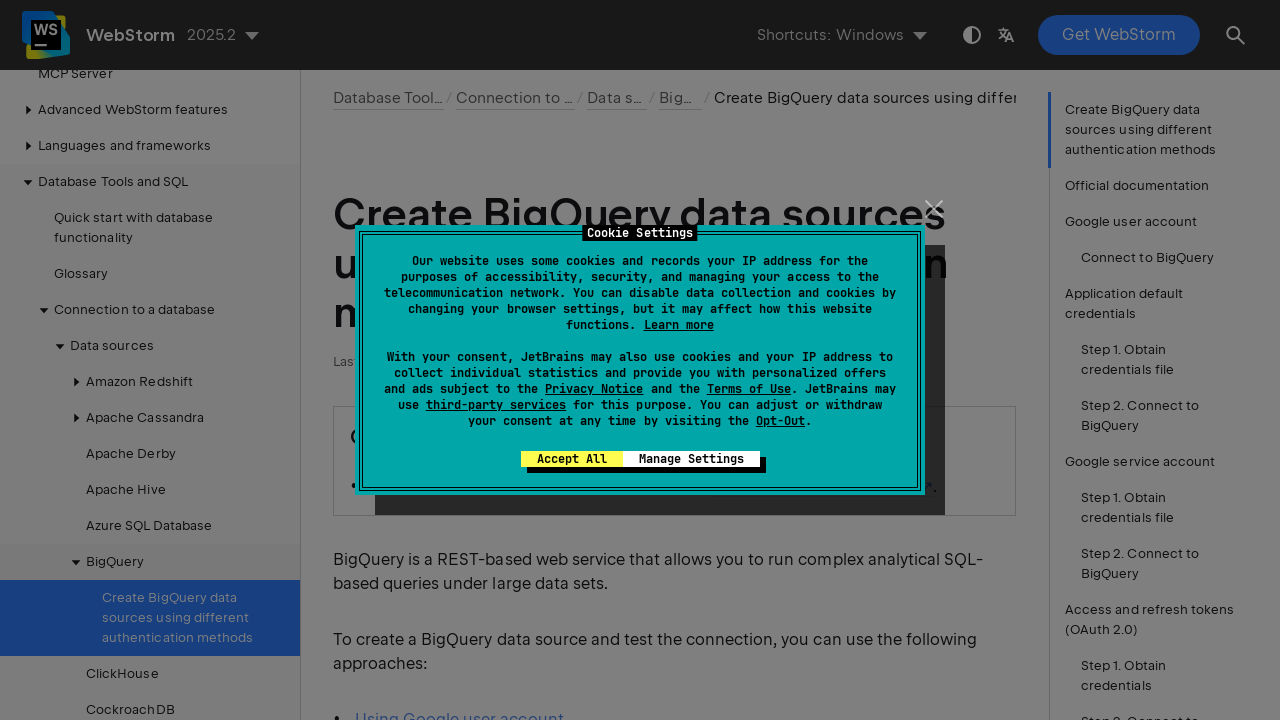

--- FILE ---
content_type: text/html
request_url: https://www.jetbrains.com/help/webstorm/connect-to-bigquery.html
body_size: 9146
content:
<!DOCTYPE html SYSTEM "about:legacy-compat">
<html lang="en-US" data-preset="contrast" data-primary-color="#307FFF" data-link-color="#4F86EA"><head><link rel="canonical" href="https://www.jetbrains.com/help/webstorm/connect-to-bigquery.html" data-react-helmet="true"/><meta charset="UTF-8"></meta><meta name="built-on" content="2025-09-18T15:17:05.10783143"><meta name="build-number" content="891"><title>Create BigQuery data sources using different authentication methods | WebStorm Documentation</title><script type="application/json" id="virtual-toc-data">[{"id":"official_information_links","level":0,"title":"Official documentation","anchor":"#official_information_links"},{"id":"google-user-account","level":0,"title":"Google user account","anchor":"#google-user-account"},{"id":"step-1-connect-to-bigquery-from-product-gua","level":1,"title":"Connect to BigQuery","anchor":"#step-1-connect-to-bigquery-from-product-gua"},{"id":"application-default-credentials","level":0,"title":"Application default credentials","anchor":"#application-default-credentials"},{"id":"obtain_credentials_adc","level":1,"title":"Step 1. Obtain credentials file","anchor":"#obtain_credentials_adc"},{"id":"step-3-connect-to-bigquery-from-product-adc","level":1,"title":"Step 2. Connect to BigQuery","anchor":"#step-3-connect-to-bigquery-from-product-adc"},{"id":"google-service-account","level":0,"title":"Google service account","anchor":"#google-service-account"},{"id":"obtain_credentials_gsa","level":1,"title":"Step 1. Obtain credentials file","anchor":"#obtain_credentials_gsa"},{"id":"step-3-connecting-to-bigquery-from-product-gsa","level":1,"title":"Step 2. Connect to BigQuery","anchor":"#step-3-connecting-to-bigquery-from-product-gsa"},{"id":"connecting-with-access-and-refresh-tokens-oauth-2-0","level":0,"title":"Access and refresh tokens (OAuth 2.0)","anchor":"#connecting-with-access-and-refresh-tokens-oauth-2-0"},{"id":"bigquery_connection_obtain_credentials_oauth","level":1,"title":"Step 1. Obtain credentials","anchor":"#bigquery_connection_obtain_credentials_oauth"},{"id":"step-4-connect-to-bigquery-from-product-aart","level":1,"title":"Step 2. Connect to BigQuery","anchor":"#step-4-connect-to-bigquery-from-product-aart"}]</script><script type="application/json" id="topic-shortcuts">{"EditSource":{"Windows":{"keystrokes":[{"keys":["key-F4"]}],"platform":"PC"},"Eclipse":{"keystrokes":[{"keys":["key-F12"]}],"platform":"PC"},"Emacs":{"keystrokes":[{"keys":["key-F4"]}],"platform":"PC"},"GNOME":{"keystrokes":[{"keys":["key-F4"]}],"platform":"PC"},"NetBeans":{"keystrokes":[{"keys":["key-F4"]}],"platform":"PC"},"Sublime Text":{"keystrokes":[{"keys":["key-F4"]}],"platform":"PC"},"Visual Studio":{"keystrokes":[{"keys":["key-F4"]}],"platform":"PC"},"macOS":{"keystrokes":[{"keys":["mod-Command","key-ArrowDown"]}],"platform":"MAC"},"Eclipse (macOS)":{"keystrokes":[{"keys":["key-F3"]}],"platform":"MAC"},"IntelliJ IDEA Classic (macOS)":{"keystrokes":[{"keys":["key-F4"]}],"platform":"MAC"},"Sublime Text (macOS)":{"platform":"MAC"},"Visual Studio (macOS)":{"keystrokes":[{"keys":["mod-Command","key-ArrowDown"]}],"platform":"MAC"}},"EditorEnter":{"Windows":{"keystrokes":[{"keys":["key-Enter"]}],"platform":"PC"},"Eclipse":{"keystrokes":[{"keys":["key-Enter"]}],"platform":"PC"},"Emacs":{"keystrokes":[{"keys":["key-Enter"]}],"platform":"PC"},"GNOME":{"keystrokes":[{"keys":["key-Enter"]}],"platform":"PC"},"NetBeans":{"keystrokes":[{"keys":["key-Enter"]}],"platform":"PC"},"Sublime Text":{"keystrokes":[{"keys":["key-Enter"]}],"platform":"PC"},"Visual Studio":{"keystrokes":[{"keys":["key-Enter"]}],"platform":"PC"},"macOS":{"keystrokes":[{"keys":["key-Enter"]}],"platform":"MAC"},"Eclipse (macOS)":{"keystrokes":[{"keys":["key-Enter"]}],"platform":"MAC"},"IntelliJ IDEA Classic (macOS)":{"keystrokes":[{"keys":["key-Enter"]}],"platform":"MAC"},"Sublime Text (macOS)":{"keystrokes":[{"keys":["key-Enter"]}],"platform":"MAC"},"Visual Studio (macOS)":{"keystrokes":[{"keys":["key-Enter"]}],"platform":"MAC"}}}</script><link href="https://resources.jetbrains.com/writerside/apidoc/6.23/app.css" rel="stylesheet"><meta name="description" content="
            Instructions on how to set up and test a connection configuration for  BigQuery database
            
            
            
            
            
            
            
            using Google user account, Google service account, application default credentials, or access and refresh tokens.
        "><link rel="manifest" href="https://www.jetbrains.com/site.webmanifest"><meta name="msapplication-TileColor" content="#000000"><link rel="apple-touch-icon" sizes="180x180" href="https://jetbrains.com/apple-touch-icon.png"><link rel="icon" type="image/png" sizes="32x32" href="https://jetbrains.com/favicon-32x32.png"><link rel="icon" type="image/png" sizes="16x16" href="https://jetbrains.com/favicon-16x16.png"><meta name="msapplication-TileImage" content="https://resources.jetbrains.com/storage/ui/favicons/mstile-144x144.png"><meta name="msapplication-square70x70logo" content="https://resources.jetbrains.com/storage/ui/favicons/mstile-70x70.png"><meta name="msapplication-square150x150logo" content="https://resources.jetbrains.com/storage/ui/favicons/mstile-150x150.png"><meta name="msapplication-wide310x150logo" content="https://resources.jetbrains.com/storage/ui/favicons/mstile-310x150.png"><meta name="msapplication-square310x310logo" content="https://resources.jetbrains.com/storage/ui/favicons/mstile-310x310.png"><meta name="image" content="https://resources.jetbrains.com/storage/products/webstorm/img/meta/preview.png"><!-- Open Graph --><meta property="og:title" content="Create BigQuery data sources using different authentication methods | WebStorm"><meta property="og:description" content=""><meta property="og:image" content="https://resources.jetbrains.com/storage/products/webstorm/img/meta/preview.png"><meta property="og:site_name" content="WebStorm Help"><meta property="og:type" content="website"><meta property="og:locale" content="en_US"><meta property="og:url" content="https://www.jetbrains.com/help/webstorm/connect-to-bigquery.html"><!-- End Open Graph --><!-- Twitter Card --><meta name="twitter:card" content="summary_large_image"><meta name="twitter:site" content="@webstormide"><meta name="twitter:title" content="Create BigQuery data sources using different authentication methods | WebStorm"><meta name="twitter:description" content=""><meta name="twitter:creator" content="@webstormide"><meta name="twitter:image:src" content="https://resources.jetbrains.com/storage/products/webstorm/img/meta/preview.png"><!-- End Twitter Card --><!-- Schema.org WebPage --><script type="application/ld+json">{
    "@context": "http://schema.org",
    "@type": "WebPage",
    "@id": "https://www.jetbrains.com/help/webstorm/connect-to-bigquery.html#webpage",
    "url": "https://www.jetbrains.com/help/webstorm/connect-to-bigquery.html",
    "name": "Create BigQuery data sources using different authentication methods | WebStorm",
    "description": "",
    "image": "https://resources.jetbrains.com/storage/products/webstorm/img/meta/preview.png",
    "inLanguage":"en-US"
}</script><!-- End Schema.org --><!-- Schema.org WebSite --><script type="application/ld+json">{
    "@type": "WebSite",
    "@id": "https://www.jetbrains.com/help/webstorm/#website",
    "url": "https://www.jetbrains.com/help/webstorm/",
    "name": "WebStorm Help"
}</script><!-- End Schema.org --><script>
    (function (w, d, s, l, i) {
        w[l] = w[l] || [];
        w[l].push({ 'gtm.start': new Date().getTime(), event: 'gtm.js' });
        var f = d.getElementsByTagName(s)[0], j = d.createElement(s), dl = l != 'dataLayer' ? '&amp;l=' + l : '';
        j.async = true;
        j.src = '//www.googletagmanager.com/gtm.js?id=' + i + dl;
        f.parentNode.insertBefore(j, f);
    })(window, document, 'script', 'dataLayer', 'GTM-5P98');
</script>
<script src="https://resources.jetbrains.com/storage/help-app/v6/analytics.js"></script>
</head><body data-id="Connect_to_BigQuery" data-main-title="Create BigQuery data sources using different authentication methods" data-article-props="{&quot;seeAlso&quot;:[{&quot;title&quot;:&quot;Reference&quot;,&quot;links&quot;:[{&quot;url&quot;:&quot;database-tool-window.html#icons-for-data-sources-and-their-elements&quot;,&quot;text&quot;:&quot;Data sources and their elements&quot;},{&quot;url&quot;:&quot;data-sources-and-drivers-dialog.html&quot;,&quot;text&quot;:&quot;Data Sources and Drivers dialog&quot;}]},{&quot;title&quot;:&quot;Tool Windows&quot;,&quot;links&quot;:[{&quot;url&quot;:&quot;database-tool-window.html&quot;,&quot;text&quot;:&quot;Database tool window&quot;}]}],&quot;seeAlsoStyle&quot;:&quot;links&quot;}" data-template="article" data-breadcrumbs="Relational_Databases.topic|Database Tools and SQL///Connecting_to_a_database.topic|Connection to a database///Managing_data_sources.topic|Data sources///BigQuery.topic|BigQuery"><div class="wrapper"><main class="panel _main"><header class="panel__header"><div class="container"><h3>WebStorm 2025.2 Help</h3><div class="panel-trigger"></div></div></header><section class="panel__content"><div class="container"><article class="article" data-shortcut-switcher="inactive"><h1 data-toc="Connect_to_BigQuery" id="Connect_to_BigQuery.topic">Create BigQuery data sources using different authentication methods</h1><section class="procedure-steps"><h3 id="official_information_links" data-toc="official_information_links">Official documentation</h3><ul class="list _bullet"><li class="list__item" id="z8nzpes_196"><p>For full information about BigQuery, refer to <a href="https://cloud.google.com/bigquery/docs" id="z8nzpes_204" data-external="true" rel="noopener noreferrer" target="_blank">the official documentation</a>.</p></li></ul></section><p id="z8nzpes_7">BigQuery is a REST-based web service that allows you to run complex analytical SQL-based queries under large data sets.</p><p id="z8nzpes_8">To create a BigQuery data source and test the connection, you can use the following approaches:</p><ul class="list _bullet" id="z8nzpes_9"><li class="list__item" id="z8nzpes_24"><p><a href="#google-user-account" id="z8nzpes_28">Using Google user account</a></p></li><li class="list__item" id="z8nzpes_25"><p><a href="#google-service-account" id="z8nzpes_29">Using Google service account</a></p></li><li class="list__item" id="z8nzpes_26"><p><a href="#application-default-credentials" id="z8nzpes_30">Using application default credentials</a></p></li><li class="list__item" id="z8nzpes_27"><p><a href="#connecting-with-access-and-refresh-tokens-oauth-2-0" id="z8nzpes_31">Using access and refresh tokens</a></p></li></ul><section class="chapter"><h2 id="google-user-account" data-toc="google-user-account">Google user account</h2><p id="z8nzpes_32">When you use authorization with the Google user account, you need to receive the authorization code in a web browser.</p><section class="procedure-steps"><h3 id="step-1-connect-to-bigquery-from-product-gua" data-toc="step-1-connect-to-bigquery-from-product-gua">Connect to BigQuery</h3><p id="z8nzpes_206">To connect to a database, create a data source that will store your connection details.</p><ol class="list _decimal"><li class="list__item" id="z8nzpes_207"><p id="z8nzpes_223">Select the data source you want to create. You can do this using one of the following ways:</p><ul class="list _bullet" id="z8nzpes_224"><li class="list__item" id="z8nzpes_226"><p>In the main menu, go to <span class="menupath" id="z8nzpes_228">File | New |  Data Source</span> and select <span class="control" id="z8nzpes_230">BigQuery</span>.</p></li><li class="list__item" id="z8nzpes_227"><p>In the <span class="control" id="z8nzpes_253">Database</span> tool window,  click <img src="https://resources.jetbrains.com/help/img/idea/2025.2/app.expui.general.add.svg" class="inline-icon-" data-dark-src="https://resources.jetbrains.com/help/img/idea/2025.2/app.expui.general.add_dark.svg" id="z8nzpes_238" title="the New icon" alt="the New icon" width="16" height="16"> <span class="control" id="z8nzpes_239">New</span> on the toolbar. Navigate to  <span class="control" id="z8nzpes_254">Data Source</span> and select <span class="control" id="z8nzpes_255">BigQuery</span>.</p></li></ul><figure id="z8nzpes_225"><img alt="Create a new data source" src="https://resources.jetbrains.com/help/img/idea/2025.2/create_new_data_source.png" class="article__bordered-element" title="Create a new data source" data-dark-src="https://resources.jetbrains.com/help/img/idea/2025.2/create_new_data_source_dark.png" width="706" height="250"></figure></li><li class="list__item" id="z8nzpes_209"><p id="z8nzpes_263">Check if there is a <span class="control" id="z8nzpes_266">Download missing driver files</span> link at the bottom of the connection settings area. Click this link to download drivers that are required to interact with a database. For a direct download link, refer to the <a href="https://www.jetbrains.com/datagrip/jdbc-drivers/" id="z8nzpes_268" data-external="true" rel="noopener noreferrer" target="_blank">JetBrains JDBC drivers</a> page. </p><figure id="z8nzpes_264"><img alt="The Download missing driver files link" src="https://resources.jetbrains.com/help/img/idea/2025.2/db_connection_download_missing_drivers_link.png" class="article__bordered-element" title="The Download missing driver files link" data-dark-src="https://resources.jetbrains.com/help/img/idea/2025.2/db_connection_download_missing_drivers_link_dark.png" width="706" height="120"></figure><p id="z8nzpes_265">Location for the downloaded JDBC drivers is the <a href="directories-used-by-the-ide-to-store-settings-caches-plugins-and-logs.html#config-directory" id="z8nzpes_269">WebStorm configuration directory</a>.</p><p id="z8nzpes_261">You can also use your drivers for the database instead of the provided ones. For more information about connecting to a database with your driver, refer to <a href="jdbc-drivers.html#configure_a_jdbc_driver_for_an_existing_data_source" id="z8nzpes_270">Add a user driver to an existing connection</a>.</p><p id="z8nzpes_262">If there is no <span class="control" id="z8nzpes_271">Download missing driver files</span> link, then you already have the required drivers.</p></li><li class="list__item" id="z8nzpes_36"><p>From the <span class="control" id="z8nzpes_43">Authentication</span> list, select <span class="control" id="z8nzpes_44">Google User Account</span>.</p></li><li class="list__item" id="z8nzpes_211"><p id="z8nzpes_272">In the <span class="control" id="z8nzpes_274">Project ID</span> field, type the project ID.</p><p id="z8nzpes_273">Usually, it is a part of the service account email that goes after the at sign (<code class="code" id="z8nzpes_276">@</code>). For example, <code class="code" id="z8nzpes_277">bigqueryproject-322409</code>. For the project ID's format, refer to the <a href="https://cloud.google.com/iam/docs/service-accounts-create" id="z8nzpes_278" data-external="true" rel="noopener noreferrer" target="_blank">official instructions on creating a service account</a>.</p></li><li class="list__item" id="z8nzpes_38"><p>From the <span class="control" id="z8nzpes_47">Authorization Code Required</span> dialog, cut the URL, paste it into the address bar of your web browser, and press <kbd id="z8nzpes_48" data-key="EditorEnter">Enter</kbd> to follow the URL.</p></li><li class="list__item" id="z8nzpes_39"><p>Authorize access to your BigQuery application in your Google account.</p></li><li class="list__item" id="z8nzpes_40"><p>Copy the authorization code received from Google, paste it in the <span class="control" id="z8nzpes_49">Authorization Code Required</span> dialog, and click <span class="control" id="z8nzpes_50">OK</span>.</p></li><li class="list__item" id="z8nzpes_218"><p id="z8nzpes_282">Ensure that the database connection can be established using the provided details. To do this, click the <span class="control" id="z8nzpes_283">Test Connection</span> link at the bottom of the connection details section.</p><figure id="z8nzpes_280"><img alt="Test Connection link" src="https://resources.jetbrains.com/help/img/idea/2025.2/db_test_connection_link.png" class="article__bordered-element" title="Test Connection link" data-dark-src="https://resources.jetbrains.com/help/img/idea/2025.2/db_test_connection_link_dark.png" width="706" height="82"></figure><p id="z8nzpes_281">If you encounter any connection issues, refer to the <a href="connectivity-problems.html" id="z8nzpes_285">Cannot connect to a database</a> page.</p></li><li class="list__item" id="z8nzpes_219"><p id="z8nzpes_286">(Optional) By default, only the default  project and dataset are introspected and available to work with. If you also want to work with other  projects and datasets, in the <span class="control" id="z8nzpes_301">Schemas</span> tab, select them for the introspection.</p><figure id="z8nzpes_287"><img alt="Schemas tab of the Data Sources and Drivers dialog" src="https://resources.jetbrains.com/help/img/idea/2025.2/db_connection_schemas_tab.png" class="article__bordered-element" title="Schemas tab of the Data Sources and Drivers dialog" data-dark-src="https://resources.jetbrains.com/help/img/idea/2025.2/db_connection_schemas_tab_dark.png" width="706" height="178"></figure></li><li class="list__item" id="z8nzpes_221"><p id="z8nzpes_303">Click <span class="control" id="z8nzpes_304">OK</span> to create the data source.</p></li><li class="list__item" id="z8nzpes_216"><p id="z8nzpes_306">Find your new data source in the <span class="control" id="z8nzpes_317">Database</span> tool window.</p><ul class="list _bullet" id="z8nzpes_307"><li class="list__item" id="z8nzpes_319"><p id="z8nzpes_324">For more information about the <span class="control" id="z8nzpes_334">Database</span> tool window, see the corresponding <a href="database-tool-window.html" id="z8nzpes_328">reference topic</a>.</p><aside class="prompt" data-type="tip" data-title="" id="z8nzpes_325"><p id="z8nzpes_337">To see more  projects and datasets under your new data source node, click the <span class="control" id="z8nzpes_346">N of M</span> button and select the ones you need. WebStorm will introspect and show them.</p><figure id="z8nzpes_338"><img alt="Select databases and schemas to introspect and display in the Database tool window" src="https://resources.jetbrains.com/help/img/idea/2025.2/connection_flow_show_databases_and_schemas.png" class="article__bordered-element" title="Select databases and schemas to introspect and display in the Database tool window" data-dark-src="https://resources.jetbrains.com/help/img/idea/2025.2/connection_flow_show_databases_and_schemas_dark.png" width="460" height="350"></figure></aside></li><li class="list__item" id="z8nzpes_321"><p>For more information about working with database objects in WebStorm, refer to <a href="database-objects.html" id="z8nzpes_347">Database objects</a>.</p></li><li class="list__item" id="z8nzpes_322"><p>To write and run queries, open the default <a href="query-consoles.html" id="z8nzpes_348">query console</a> by clicking the data source and pressing <kbd id="z8nzpes_349" data-key="EditSource">F4</kbd>.</p></li><li class="list__item" id="z8nzpes_323"><p>To view and edit data of a database object, open <a href="data-editor-and-viewer.html" id="z8nzpes_351">Data editor and viewer</a> by double-clicking the object.</p></li></ul></li></ol><div class="video-player" id="z8nzpes_42"><object class="article__bordered-element" width="1888" height="1166" data-theme="light" data="https://resources.jetbrains.com/help/img/idea/2025.2/db_google_user_account.mp4"><param name="cover" value="https://resources.jetbrains.com/help/img/idea/2025.2/db_google_user_account.png"></object></div></section></section><section class="chapter"><h2 id="application-default-credentials" data-toc="application-default-credentials">Application default credentials</h2><p id="z8nzpes_177">For authorization, the BigQuery driver uses data from a special credentials file — a <span class="emphasis" id="z8nzpes_352">service account key file</span>. By default, the path to the file is <span class="filepath" id="z8nzpes_353">~/.config/gcloud/application_default_credentials.json</span>.</p><p id="z8nzpes_178">You can set a custom location for the credentials file by using the <code class="code" id="z8nzpes_354">GOOGLE_APPLICATION_CREDENTIALS</code> environment variable. Alternatively, set the path to the credentials file in the <span class="control" id="z8nzpes_357">Service account key file</span> field.</p><p id="z8nzpes_179">To generate the service account key file for the connection, you need to create a <a href="https://cloud.google.com/iam/docs/service-accounts" id="z8nzpes_359" data-external="true" rel="noopener noreferrer" target="_blank">Google Cloud Platform service account</a>.</p><section class="procedure-steps"><h3 id="obtain_credentials_adc" data-toc="obtain_credentials_adc">Step 1. Obtain credentials file</h3><ol class="list _decimal"><li class="list__item" id="z8nzpes_361"><p id="z8nzpes_363">Create a service account by following the <a href="https://cloud.google.com/iam/docs/service-accounts-create#creating" id="z8nzpes_369" data-external="true" rel="noopener noreferrer" target="_blank">official instructions</a>. </p><p id="z8nzpes_364">On the <span class="control" id="z8nzpes_370">Grant this service account access to the project</span> step in the wizard, select roles for this service account.</p><p id="z8nzpes_365">For example, for read-only access, select <span class="control" id="z8nzpes_371">BigQuery Data Viewer</span>, <span class="control" id="z8nzpes_372">BigQuery Job User</span>, and <span class="control" id="z8nzpes_373">BigQuery User</span> from the <span class="control" id="z8nzpes_374">BigQuery</span> menu. Alternatively, select <span class="menupath" id="z8nzpes_375">BigQuery | BigQuery Admin</span> for access to all resources within the project.</p><p id="z8nzpes_366">For more information about roles and permissions, refer to <a href="https://cloud.google.com/bigquery/docs/access-control" id="z8nzpes_376" data-external="true" rel="noopener noreferrer" target="_blank">Predefined roles and permissions at cloud.google.com</a>.</p></li><li class="list__item" id="z8nzpes_362"><p id="z8nzpes_377">Generate and download the service account key file by following the <a href="https://cloud.google.com/iam/docs/keys-create-delete#creating" id="z8nzpes_380" data-external="true" rel="noopener noreferrer" target="_blank">official instructions</a>. </p></li></ol></section><section class="procedure-steps"><h3 id="step-3-connect-to-bigquery-from-product-adc" data-toc="step-3-connect-to-bigquery-from-product-adc">Step 2. Connect to BigQuery</h3><p id="z8nzpes_382">To connect to a database, create a data source that will store your connection details.</p><ol class="list _decimal"><li class="list__item" id="z8nzpes_383"><p id="z8nzpes_399">Select the data source you want to create. You can do this using one of the following ways:</p><ul class="list _bullet" id="z8nzpes_400"><li class="list__item" id="z8nzpes_402"><p>In the main menu, go to <span class="menupath" id="z8nzpes_404">File | New |  Data Source</span> and select <span class="control" id="z8nzpes_406">BigQuery</span>.</p></li><li class="list__item" id="z8nzpes_403"><p>In the <span class="control" id="z8nzpes_429">Database</span> tool window,  click <img src="https://resources.jetbrains.com/help/img/idea/2025.2/app.expui.general.add.svg" class="inline-icon-" data-dark-src="https://resources.jetbrains.com/help/img/idea/2025.2/app.expui.general.add_dark.svg" id="z8nzpes_414" title="the New icon" alt="the New icon" width="16" height="16"> <span class="control" id="z8nzpes_415">New</span> on the toolbar. Navigate to  <span class="control" id="z8nzpes_430">Data Source</span> and select <span class="control" id="z8nzpes_431">BigQuery</span>.</p></li></ul><figure id="z8nzpes_401"><img alt="Create a new data source" src="https://resources.jetbrains.com/help/img/idea/2025.2/create_new_data_source.png" class="article__bordered-element" title="Create a new data source" data-dark-src="https://resources.jetbrains.com/help/img/idea/2025.2/create_new_data_source_dark.png" width="706" height="250"></figure></li><li class="list__item" id="z8nzpes_385"><p id="z8nzpes_439">Check if there is a <span class="control" id="z8nzpes_442">Download missing driver files</span> link at the bottom of the connection settings area. Click this link to download drivers that are required to interact with a database. For a direct download link, refer to the <a href="https://www.jetbrains.com/datagrip/jdbc-drivers/" id="z8nzpes_444" data-external="true" rel="noopener noreferrer" target="_blank">JetBrains JDBC drivers</a> page. </p><figure id="z8nzpes_440"><img alt="The Download missing driver files link" src="https://resources.jetbrains.com/help/img/idea/2025.2/db_connection_download_missing_drivers_link.png" class="article__bordered-element" title="The Download missing driver files link" data-dark-src="https://resources.jetbrains.com/help/img/idea/2025.2/db_connection_download_missing_drivers_link_dark.png" width="706" height="120"></figure><p id="z8nzpes_441">Location for the downloaded JDBC drivers is the <a href="directories-used-by-the-ide-to-store-settings-caches-plugins-and-logs.html#config-directory" id="z8nzpes_445">WebStorm configuration directory</a>.</p><p id="z8nzpes_437">You can also use your drivers for the database instead of the provided ones. For more information about connecting to a database with your driver, refer to <a href="jdbc-drivers.html#configure_a_jdbc_driver_for_an_existing_data_source" id="z8nzpes_446">Add a user driver to an existing connection</a>.</p><p id="z8nzpes_438">If there is no <span class="control" id="z8nzpes_447">Download missing driver files</span> link, then you already have the required drivers.</p></li><li class="list__item" id="z8nzpes_58"><p>From the <span class="control" id="z8nzpes_62">Authentication</span> list, select <span class="control" id="z8nzpes_63">Application Default Credentials</span>.</p></li><li class="list__item" id="z8nzpes_387"><p>In the <span class="control" id="z8nzpes_452">Service account key file</span> field, type the path to the JSON service account key file that you obtained on <a href="#obtain_credentials_adc" id="z8nzpes_450">Step 1. Obtain credentials</a>.</p></li><li class="list__item" id="z8nzpes_394"><p id="z8nzpes_457">Ensure that the database connection can be established using the provided details. To do this, click the <span class="control" id="z8nzpes_458">Test Connection</span> link at the bottom of the connection details section.</p><figure id="z8nzpes_455"><img alt="Test Connection link" src="https://resources.jetbrains.com/help/img/idea/2025.2/db_test_connection_link.png" class="article__bordered-element" title="Test Connection link" data-dark-src="https://resources.jetbrains.com/help/img/idea/2025.2/db_test_connection_link_dark.png" width="706" height="82"></figure><p id="z8nzpes_456">If you encounter any connection issues, refer to the <a href="connectivity-problems.html" id="z8nzpes_460">Cannot connect to a database</a> page.</p></li><li class="list__item" id="z8nzpes_395"><p id="z8nzpes_461">(Optional) By default, only the default  project and dataset are introspected and available to work with. If you also want to work with other  projects and datasets, in the <span class="control" id="z8nzpes_476">Schemas</span> tab, select them for the introspection.</p><figure id="z8nzpes_462"><img alt="Schemas tab of the Data Sources and Drivers dialog" src="https://resources.jetbrains.com/help/img/idea/2025.2/db_connection_schemas_tab.png" class="article__bordered-element" title="Schemas tab of the Data Sources and Drivers dialog" data-dark-src="https://resources.jetbrains.com/help/img/idea/2025.2/db_connection_schemas_tab_dark.png" width="706" height="178"></figure></li><li class="list__item" id="z8nzpes_397"><p id="z8nzpes_478">Click <span class="control" id="z8nzpes_479">OK</span> to create the data source.</p></li><li class="list__item" id="z8nzpes_392"><p id="z8nzpes_481">Find your new data source in the <span class="control" id="z8nzpes_492">Database</span> tool window.</p><ul class="list _bullet" id="z8nzpes_482"><li class="list__item" id="z8nzpes_494"><p id="z8nzpes_499">For more information about the <span class="control" id="z8nzpes_509">Database</span> tool window, see the corresponding <a href="database-tool-window.html" id="z8nzpes_503">reference topic</a>.</p><aside class="prompt" data-type="tip" data-title="" id="z8nzpes_500"><p id="z8nzpes_512">To see more  projects and datasets under your new data source node, click the <span class="control" id="z8nzpes_521">N of M</span> button and select the ones you need. WebStorm will introspect and show them.</p><figure id="z8nzpes_513"><img alt="Select databases and schemas to introspect and display in the Database tool window" src="https://resources.jetbrains.com/help/img/idea/2025.2/connection_flow_show_databases_and_schemas.png" class="article__bordered-element" title="Select databases and schemas to introspect and display in the Database tool window" data-dark-src="https://resources.jetbrains.com/help/img/idea/2025.2/connection_flow_show_databases_and_schemas_dark.png" width="460" height="350"></figure></aside></li><li class="list__item" id="z8nzpes_496"><p>For more information about working with database objects in WebStorm, refer to <a href="database-objects.html" id="z8nzpes_522">Database objects</a>.</p></li><li class="list__item" id="z8nzpes_497"><p>To write and run queries, open the default <a href="query-consoles.html" id="z8nzpes_523">query console</a> by clicking the data source and pressing <kbd id="z8nzpes_524" data-key="EditSource">F4</kbd>.</p></li><li class="list__item" id="z8nzpes_498"><p>To view and edit data of a database object, open <a href="data-editor-and-viewer.html" id="z8nzpes_526">Data editor and viewer</a> by double-clicking the object.</p></li></ul></li></ol><figure id="z8nzpes_61"><img alt="Connecting with Application Default Credentials" src="https://resources.jetbrains.com/help/img/idea/2025.2/db_connecting_with_application_default_credentials.png" class="article__bordered-element" title="Connecting with Application Default Credentials" width="706" height="436"></figure></section></section><section class="chapter"><h2 id="google-service-account" data-toc="google-service-account">Google service account</h2><p id="z8nzpes_181">For authorization, the BigQuery driver uses data from a special credentials file — a <span class="emphasis" id="z8nzpes_527">service account key file</span>. By default, the path to the file is <span class="filepath" id="z8nzpes_528">~/.config/gcloud/application_default_credentials.json</span>.</p><p id="z8nzpes_182">You can set a custom location for the credentials file by using the <code class="code" id="z8nzpes_529">GOOGLE_APPLICATION_CREDENTIALS</code> environment variable. Alternatively, set the path to the credentials file in the  <span class="control" id="z8nzpes_532">Key file</span> field.</p><p id="z8nzpes_183">To generate the service account key file for the connection, you need to create a <a href="https://cloud.google.com/iam/docs/service-accounts" id="z8nzpes_534" data-external="true" rel="noopener noreferrer" target="_blank">Google Cloud Platform service account</a>.</p><section class="procedure-steps"><h3 id="obtain_credentials_gsa" data-toc="obtain_credentials_gsa">Step 1. Obtain credentials file</h3><ol class="list _decimal"><li class="list__item" id="z8nzpes_536"><p id="z8nzpes_538">Create a service account by following the <a href="https://cloud.google.com/iam/docs/service-accounts-create#creating" id="z8nzpes_544" data-external="true" rel="noopener noreferrer" target="_blank">official instructions</a>. </p><p id="z8nzpes_539">On the <span class="control" id="z8nzpes_545">Grant this service account access to the project</span> step in the wizard, select roles for this service account.</p><p id="z8nzpes_540">For example, for read-only access, select <span class="control" id="z8nzpes_546">BigQuery Data Viewer</span>, <span class="control" id="z8nzpes_547">BigQuery Job User</span>, and <span class="control" id="z8nzpes_548">BigQuery User</span> from the <span class="control" id="z8nzpes_549">BigQuery</span> menu. Alternatively, select <span class="menupath" id="z8nzpes_550">BigQuery | BigQuery Admin</span> for access to all resources within the project.</p><p id="z8nzpes_541">For more information about roles and permissions, refer to <a href="https://cloud.google.com/bigquery/docs/access-control" id="z8nzpes_551" data-external="true" rel="noopener noreferrer" target="_blank">Predefined roles and permissions at cloud.google.com</a>.</p></li><li class="list__item" id="z8nzpes_537"><p id="z8nzpes_552">Generate and download the service account key file by following the <a href="https://cloud.google.com/iam/docs/keys-create-delete#creating" id="z8nzpes_555" data-external="true" rel="noopener noreferrer" target="_blank">official instructions</a>. </p></li></ol></section><section class="procedure-steps"><h3 id="step-3-connecting-to-bigquery-from-product-gsa" data-toc="step-3-connecting-to-bigquery-from-product-gsa">Step 2. Connect to BigQuery</h3><p id="z8nzpes_557">To connect to a database, create a data source that will store your connection details.</p><ol class="list _decimal"><li class="list__item" id="z8nzpes_558"><p id="z8nzpes_576">Select the data source you want to create. You can do this using one of the following ways:</p><ul class="list _bullet" id="z8nzpes_577"><li class="list__item" id="z8nzpes_579"><p>In the main menu, go to <span class="menupath" id="z8nzpes_581">File | New |  Data Source</span> and select <span class="control" id="z8nzpes_583">BigQuery</span>.</p></li><li class="list__item" id="z8nzpes_580"><p>In the <span class="control" id="z8nzpes_606">Database</span> tool window,  click <img src="https://resources.jetbrains.com/help/img/idea/2025.2/app.expui.general.add.svg" class="inline-icon-" data-dark-src="https://resources.jetbrains.com/help/img/idea/2025.2/app.expui.general.add_dark.svg" id="z8nzpes_591" title="the New icon" alt="the New icon" width="16" height="16"> <span class="control" id="z8nzpes_592">New</span> on the toolbar. Navigate to  <span class="control" id="z8nzpes_607">Data Source</span> and select <span class="control" id="z8nzpes_608">BigQuery</span>.</p></li></ul><figure id="z8nzpes_578"><img alt="Create a new data source" src="https://resources.jetbrains.com/help/img/idea/2025.2/create_new_data_source.png" class="article__bordered-element" title="Create a new data source" data-dark-src="https://resources.jetbrains.com/help/img/idea/2025.2/create_new_data_source_dark.png" width="706" height="250"></figure></li><li class="list__item" id="z8nzpes_560"><p id="z8nzpes_616">Check if there is a <span class="control" id="z8nzpes_619">Download missing driver files</span> link at the bottom of the connection settings area. Click this link to download drivers that are required to interact with a database. For a direct download link, refer to the <a href="https://www.jetbrains.com/datagrip/jdbc-drivers/" id="z8nzpes_621" data-external="true" rel="noopener noreferrer" target="_blank">JetBrains JDBC drivers</a> page. </p><figure id="z8nzpes_617"><img alt="The Download missing driver files link" src="https://resources.jetbrains.com/help/img/idea/2025.2/db_connection_download_missing_drivers_link.png" class="article__bordered-element" title="The Download missing driver files link" data-dark-src="https://resources.jetbrains.com/help/img/idea/2025.2/db_connection_download_missing_drivers_link_dark.png" width="706" height="120"></figure><p id="z8nzpes_618">Location for the downloaded JDBC drivers is the <a href="directories-used-by-the-ide-to-store-settings-caches-plugins-and-logs.html#config-directory" id="z8nzpes_622">WebStorm configuration directory</a>.</p><p id="z8nzpes_614">You can also use your drivers for the database instead of the provided ones. For more information about connecting to a database with your driver, refer to <a href="jdbc-drivers.html#configure_a_jdbc_driver_for_an_existing_data_source" id="z8nzpes_623">Add a user driver to an existing connection</a>.</p><p id="z8nzpes_615">If there is no <span class="control" id="z8nzpes_624">Download missing driver files</span> link, then you already have the required drivers.</p></li><li class="list__item" id="z8nzpes_72"><p>From the <span class="control" id="z8nzpes_78">Authentication</span> list, select <span class="control" id="z8nzpes_79">Google Service Account</span>.</p></li><li class="list__item" id="z8nzpes_73"><p id="z8nzpes_82">In the <span class="control" id="z8nzpes_84">Service account email</span> field, type the service account's name.</p><p id="z8nzpes_83">You can find the service account's name as <span class="control" id="z8nzpes_86">Email</span> on the <span class="control" id="z8nzpes_87">Service accounts</span> page (<span class="menupath" id="z8nzpes_88">IAM &amp; Admin | Service accounts</span>) of the Google Cloud Platform. For more information about creating a service account for the name's format, refer to <a href="https://cloud.google.com/iam/docs/service-accounts-create" id="z8nzpes_90" data-external="true" rel="noopener noreferrer" target="_blank">official instructions</a>. The service account's name should look like this: <code class="code" id="z8nzpes_91">intellij-ide@bigqueryproject-322409.iam.gserviceaccount.com</code>.</p></li><li class="list__item" id="z8nzpes_562"><p id="z8nzpes_626">In the <span class="control" id="z8nzpes_628">Project ID</span> field, type the project ID.</p><p id="z8nzpes_627">Usually, it is a part of the service account email that goes after the at sign (<code class="code" id="z8nzpes_630">@</code>). For example, <code class="code" id="z8nzpes_631">bigqueryproject-322409</code>. For the project ID's format, refer to the <a href="https://cloud.google.com/iam/docs/service-accounts-create" id="z8nzpes_632" data-external="true" rel="noopener noreferrer" target="_blank">official instructions on creating a service account</a>.</p></li><li class="list__item" id="z8nzpes_564"><p>In the  <span class="control" id="z8nzpes_637">Key file</span> field, type the path to the JSON service account key file that you obtained on  <a href="#obtain_credentials_gsa" id="z8nzpes_636">Step 1. Obtain credentials</a>.</p></li><li class="list__item" id="z8nzpes_571"><p id="z8nzpes_642">Ensure that the database connection can be established using the provided details. To do this, click the <span class="control" id="z8nzpes_643">Test Connection</span> link at the bottom of the connection details section.</p><figure id="z8nzpes_640"><img alt="Test Connection link" src="https://resources.jetbrains.com/help/img/idea/2025.2/db_test_connection_link.png" class="article__bordered-element" title="Test Connection link" data-dark-src="https://resources.jetbrains.com/help/img/idea/2025.2/db_test_connection_link_dark.png" width="706" height="82"></figure><p id="z8nzpes_641">If you encounter any connection issues, refer to the <a href="connectivity-problems.html" id="z8nzpes_645">Cannot connect to a database</a> page.</p></li><li class="list__item" id="z8nzpes_572"><p id="z8nzpes_646">(Optional) By default, only the default  project and dataset are introspected and available to work with. If you also want to work with other  projects and datasets, in the <span class="control" id="z8nzpes_661">Schemas</span> tab, select them for the introspection.</p><figure id="z8nzpes_647"><img alt="Schemas tab of the Data Sources and Drivers dialog" src="https://resources.jetbrains.com/help/img/idea/2025.2/db_connection_schemas_tab.png" class="article__bordered-element" title="Schemas tab of the Data Sources and Drivers dialog" data-dark-src="https://resources.jetbrains.com/help/img/idea/2025.2/db_connection_schemas_tab_dark.png" width="706" height="178"></figure></li><li class="list__item" id="z8nzpes_574"><p id="z8nzpes_663">Click <span class="control" id="z8nzpes_664">OK</span> to create the data source.</p></li><li class="list__item" id="z8nzpes_569"><p id="z8nzpes_666">Find your new data source in the <span class="control" id="z8nzpes_677">Database</span> tool window.</p><ul class="list _bullet" id="z8nzpes_667"><li class="list__item" id="z8nzpes_679"><p id="z8nzpes_684">For more information about the <span class="control" id="z8nzpes_694">Database</span> tool window, see the corresponding <a href="database-tool-window.html" id="z8nzpes_688">reference topic</a>.</p><aside class="prompt" data-type="tip" data-title="" id="z8nzpes_685"><p id="z8nzpes_697">To see more  projects and datasets under your new data source node, click the <span class="control" id="z8nzpes_706">N of M</span> button and select the ones you need. WebStorm will introspect and show them.</p><figure id="z8nzpes_698"><img alt="Select databases and schemas to introspect and display in the Database tool window" src="https://resources.jetbrains.com/help/img/idea/2025.2/connection_flow_show_databases_and_schemas.png" class="article__bordered-element" title="Select databases and schemas to introspect and display in the Database tool window" data-dark-src="https://resources.jetbrains.com/help/img/idea/2025.2/connection_flow_show_databases_and_schemas_dark.png" width="460" height="350"></figure></aside></li><li class="list__item" id="z8nzpes_681"><p>For more information about working with database objects in WebStorm, refer to <a href="database-objects.html" id="z8nzpes_707">Database objects</a>.</p></li><li class="list__item" id="z8nzpes_682"><p>To write and run queries, open the default <a href="query-consoles.html" id="z8nzpes_708">query console</a> by clicking the data source and pressing <kbd id="z8nzpes_709" data-key="EditSource">F4</kbd>.</p></li><li class="list__item" id="z8nzpes_683"><p>To view and edit data of a database object, open <a href="data-editor-and-viewer.html" id="z8nzpes_711">Data editor and viewer</a> by double-clicking the object.</p></li></ul></li></ol><figure id="z8nzpes_77"><img alt="Connecting with a Google Service Account" src="https://resources.jetbrains.com/help/img/idea/2025.2/db_connecting_to_bigquery_with_a_google_service_account_2021_3.png" class="article__bordered-element" title="Connecting with a Google Service Account" width="706" height="555"></figure></section></section><section class="chapter"><h2 id="connecting-with-access-and-refresh-tokens-oauth-2-0" data-toc="connecting-with-access-and-refresh-tokens-oauth-2-0">Access and refresh tokens (OAuth 2.0)</h2><p id="z8nzpes_93">To connect to the BigQuery database by using the <span class="control" id="z8nzpes_98">Access and Refresh Tokens</span> authentication method, the following credentials are required: client ID and client secret, refresh and access tokens.</p><p id="z8nzpes_94">When you use OAuth 2.0 for authentication, your users are authenticated after they agree to terms that are presented to them on a user consent screen. The OAuth consent screen is a dialog that displays a notification about who requests access to the user's data and a type of this data.</p><p id="z8nzpes_95">Before you generate a client ID and a client secret, you need to configure the OAuth consent screen.</p><section class="procedure-steps"><h3 id="bigquery_connection_obtain_credentials_oauth" data-toc="bigquery_connection_obtain_credentials_oauth">Step 1. Obtain credentials</h3><ol class="list _decimal"><li class="list__item" id="z8nzpes_99"><p id="z8nzpes_102">Create OAuth consent screen by following the <a href="https://developers.google.com/workspace/guides/configure-oauth-consent" id="z8nzpes_713" data-external="true" rel="noopener noreferrer" target="_blank">official instructions</a>. </p><p id="z8nzpes_103">For more information about user consent, refer to <a href="https://support.google.com/cloud/answer/6158849?hl=en#zippy=%2Cuser-consent" id="z8nzpes_107" data-external="true" rel="noopener noreferrer" target="_blank">the User consent section at support.google.com</a></p></li><li class="list__item" id="client_id_client_secret"><p id="z8nzpes_109">Get a client ID and a client secret by following the <a href="https://support.google.com/cloud/answer/6158849" id="z8nzpes_716" data-external="true" rel="noopener noreferrer" target="_blank">official instructions</a>. </p><p id="z8nzpes_110">For the URI, use the following one:</p><div class="code-block" data-lang="http">https://developers.google.com/oauthplayground</div><p id="z8nzpes_112">Find your client ID and client secret in the <span class="control" id="z8nzpes_115">OAuth client created</span> window. Alternatively, you can click the created OAuth client ID configuration and get your credentials here.</p></li><li class="list__item" id="refresh_access_tokens"><p id="z8nzpes_116">Having a client ID and a client secret, you can generate authorization code and tokens. To do that, perform the following steps:</p><ol class="list _alpha-lower" id="z8nzpes_117" type="a"><li class="list__item" id="z8nzpes_118"><p>Open <a href="https://developers.google.com/oauthplayground/" id="z8nzpes_127" data-external="true" rel="noopener noreferrer" target="_blank">the OAuth 2.0 Playground</a> in a separate browser tab.</p></li><li class="list__item" id="z8nzpes_119"><p>Click the <span class="control" id="z8nzpes_128">OAuth 2.0 Configuration</span> icon, select the <span class="control" id="z8nzpes_129">Use your own OAuth credentials</span> checkbox.</p></li><li class="list__item" id="z8nzpes_120"><p id="z8nzpes_130">Paste your client ID and client secret in <span class="control" id="z8nzpes_132">OAuth Client ID</span> and <span class="control" id="z8nzpes_133">OAuth Client secret</span> fields.</p><figure id="z8nzpes_131"><img alt="OAuth 2.0 Configuration" src="https://resources.jetbrains.com/help/img/idea/2025.2/db_o_auth_2_0_configuration.png" class="article__bordered-element" title="OAuth 2.0 Configuration" width="706" height="467"></figure></li><li class="list__item" id="z8nzpes_121"><p>Click <span class="control" id="z8nzpes_134">Close</span> in the <span class="control" id="z8nzpes_135">OAuth 2.0 Configuration</span> window.</p></li><li class="list__item" id="z8nzpes_122"><p>In the wizard on <span class="control" id="z8nzpes_136">Step 1. Select &amp; authorize APIs</span>, select <span class="menupath" id="z8nzpes_137">BigQuery API v2 | https://www.googleapis.com/auth/bigquery</span>.</p></li><li class="list__item" id="z8nzpes_123"><p>Click <span class="control" id="z8nzpes_138">Authorize APIs</span>.</p></li><li class="list__item" id="z8nzpes_124"><p id="z8nzpes_139">Follow the wizard in a browser and give permissions to the application.</p><figure id="z8nzpes_140"><img alt="give permissions to the application" src="https://resources.jetbrains.com/help/img/idea/2025.2/db_give_permissions_to_the_application.png" class="article__bordered-element" title="give permissions to the application" width="706" height="746"></figure></li><li class="list__item" id="z8nzpes_125"><p id="z8nzpes_141">On <span class="control" id="z8nzpes_142">Step 2 Exchange authorization code for tokens</span>, click <span class="control" id="z8nzpes_143">Exchange authorization code for tokens</span>.</p></li><li class="list__item" id="z8nzpes_126"><p id="z8nzpes_144">Copy received refresh and access tokens.</p><figure id="z8nzpes_145"><img alt="refresh and access tokens" src="https://resources.jetbrains.com/help/img/idea/2025.2/db_refresh_and_access_tokens.png" class="article__bordered-element" title="refresh and access tokens" width="706" height="467"></figure></li></ol></li></ol></section><section class="procedure-steps"><h3 id="step-4-connect-to-bigquery-from-product-aart" data-toc="step-4-connect-to-bigquery-from-product-aart">Step 2. Connect to BigQuery</h3><p id="z8nzpes_718">To connect to a database, create a data source that will store your connection details.</p><ol class="list _decimal"><li class="list__item" id="z8nzpes_719"><p id="z8nzpes_735">Select the data source you want to create. You can do this using one of the following ways:</p><ul class="list _bullet" id="z8nzpes_736"><li class="list__item" id="z8nzpes_738"><p>In the main menu, go to <span class="menupath" id="z8nzpes_740">File | New |  Data Source</span> and select <span class="control" id="z8nzpes_742">BigQuery</span>.</p></li><li class="list__item" id="z8nzpes_739"><p>In the <span class="control" id="z8nzpes_765">Database</span> tool window,  click <img src="https://resources.jetbrains.com/help/img/idea/2025.2/app.expui.general.add.svg" class="inline-icon-" data-dark-src="https://resources.jetbrains.com/help/img/idea/2025.2/app.expui.general.add_dark.svg" id="z8nzpes_750" title="the New icon" alt="the New icon" width="16" height="16"> <span class="control" id="z8nzpes_751">New</span> on the toolbar. Navigate to  <span class="control" id="z8nzpes_766">Data Source</span> and select <span class="control" id="z8nzpes_767">BigQuery</span>.</p></li></ul><figure id="z8nzpes_737"><img alt="Create a new data source" src="https://resources.jetbrains.com/help/img/idea/2025.2/create_new_data_source.png" class="article__bordered-element" title="Create a new data source" data-dark-src="https://resources.jetbrains.com/help/img/idea/2025.2/create_new_data_source_dark.png" width="706" height="250"></figure></li><li class="list__item" id="z8nzpes_721"><p id="z8nzpes_775">Check if there is a <span class="control" id="z8nzpes_778">Download missing driver files</span> link at the bottom of the connection settings area. Click this link to download drivers that are required to interact with a database. For a direct download link, refer to the <a href="https://www.jetbrains.com/datagrip/jdbc-drivers/" id="z8nzpes_780" data-external="true" rel="noopener noreferrer" target="_blank">JetBrains JDBC drivers</a> page. </p><figure id="z8nzpes_776"><img alt="The Download missing driver files link" src="https://resources.jetbrains.com/help/img/idea/2025.2/db_connection_download_missing_drivers_link.png" class="article__bordered-element" title="The Download missing driver files link" data-dark-src="https://resources.jetbrains.com/help/img/idea/2025.2/db_connection_download_missing_drivers_link_dark.png" width="706" height="120"></figure><p id="z8nzpes_777">Location for the downloaded JDBC drivers is the <a href="directories-used-by-the-ide-to-store-settings-caches-plugins-and-logs.html#config-directory" id="z8nzpes_781">WebStorm configuration directory</a>.</p><p id="z8nzpes_773">You can also use your drivers for the database instead of the provided ones. For more information about connecting to a database with your driver, refer to <a href="jdbc-drivers.html#configure_a_jdbc_driver_for_an_existing_data_source" id="z8nzpes_782">Add a user driver to an existing connection</a>.</p><p id="z8nzpes_774">If there is no <span class="control" id="z8nzpes_783">Download missing driver files</span> link, then you already have the required drivers.</p></li><li class="list__item" id="z8nzpes_148"><p>From the <span class="control" id="z8nzpes_156">Authentication</span> list, select <span class="control" id="z8nzpes_157">Access and Refresh Tokens</span>.</p></li><li class="list__item" id="z8nzpes_723"><p id="z8nzpes_784">In the <span class="control" id="z8nzpes_786">Project ID</span> field, type the project ID.</p><p id="z8nzpes_785">Usually, it is a part of the service account email that goes after the at sign (<code class="code" id="z8nzpes_788">@</code>). For example, <code class="code" id="z8nzpes_789">bigqueryproject-322409</code>. For the project ID's format, refer to the <a href="https://cloud.google.com/iam/docs/service-accounts-create" id="z8nzpes_790" data-external="true" rel="noopener noreferrer" target="_blank">official instructions on creating a service account</a>.</p></li><li class="list__item" id="z8nzpes_150"><p id="z8nzpes_160">In the <span class="control" id="z8nzpes_161">Access token</span> field, paste <a href="#refresh_access_tokens" id="z8nzpes_162">your access token</a>.</p></li><li class="list__item" id="z8nzpes_151"><p id="z8nzpes_164">In the <span class="control" id="z8nzpes_165">Refresh token</span> field, paste <a href="#refresh_access_tokens" id="z8nzpes_166">your refresh token</a>.</p></li><li class="list__item" id="z8nzpes_152"><p id="z8nzpes_168">In the <span class="control" id="z8nzpes_169">Client ID</span> field, paste <a href="#client_id_client_secret" id="z8nzpes_170">your client ID</a>.</p></li><li class="list__item" id="z8nzpes_153"><p id="z8nzpes_172">In the <span class="control" id="z8nzpes_173">Client secret</span> field, paste <a href="#client_id_client_secret" id="z8nzpes_174">your client secret</a>.</p></li><li class="list__item" id="z8nzpes_730"><p id="z8nzpes_794">Ensure that the database connection can be established using the provided details. To do this, click the <span class="control" id="z8nzpes_795">Test Connection</span> link at the bottom of the connection details section.</p><figure id="z8nzpes_792"><img alt="Test Connection link" src="https://resources.jetbrains.com/help/img/idea/2025.2/db_test_connection_link.png" class="article__bordered-element" title="Test Connection link" data-dark-src="https://resources.jetbrains.com/help/img/idea/2025.2/db_test_connection_link_dark.png" width="706" height="82"></figure><p id="z8nzpes_793">If you encounter any connection issues, refer to the <a href="connectivity-problems.html" id="z8nzpes_797">Cannot connect to a database</a> page.</p></li><li class="list__item" id="z8nzpes_731"><p id="z8nzpes_798">(Optional) By default, only the default  project and dataset are introspected and available to work with. If you also want to work with other  projects and datasets, in the <span class="control" id="z8nzpes_813">Schemas</span> tab, select them for the introspection.</p><figure id="z8nzpes_799"><img alt="Schemas tab of the Data Sources and Drivers dialog" src="https://resources.jetbrains.com/help/img/idea/2025.2/db_connection_schemas_tab.png" class="article__bordered-element" title="Schemas tab of the Data Sources and Drivers dialog" data-dark-src="https://resources.jetbrains.com/help/img/idea/2025.2/db_connection_schemas_tab_dark.png" width="706" height="178"></figure></li><li class="list__item" id="z8nzpes_733"><p id="z8nzpes_815">Click <span class="control" id="z8nzpes_816">OK</span> to create the data source.</p></li><li class="list__item" id="z8nzpes_728"><p id="z8nzpes_818">Find your new data source in the <span class="control" id="z8nzpes_829">Database</span> tool window.</p><ul class="list _bullet" id="z8nzpes_819"><li class="list__item" id="z8nzpes_831"><p id="z8nzpes_836">For more information about the <span class="control" id="z8nzpes_846">Database</span> tool window, see the corresponding <a href="database-tool-window.html" id="z8nzpes_840">reference topic</a>.</p><aside class="prompt" data-type="tip" data-title="" id="z8nzpes_837"><p id="z8nzpes_849">To see more  projects and datasets under your new data source node, click the <span class="control" id="z8nzpes_858">N of M</span> button and select the ones you need. WebStorm will introspect and show them.</p><figure id="z8nzpes_850"><img alt="Select databases and schemas to introspect and display in the Database tool window" src="https://resources.jetbrains.com/help/img/idea/2025.2/connection_flow_show_databases_and_schemas.png" class="article__bordered-element" title="Select databases and schemas to introspect and display in the Database tool window" data-dark-src="https://resources.jetbrains.com/help/img/idea/2025.2/connection_flow_show_databases_and_schemas_dark.png" width="460" height="350"></figure></aside></li><li class="list__item" id="z8nzpes_833"><p>For more information about working with database objects in WebStorm, refer to <a href="database-objects.html" id="z8nzpes_859">Database objects</a>.</p></li><li class="list__item" id="z8nzpes_834"><p>To write and run queries, open the default <a href="query-consoles.html" id="z8nzpes_860">query console</a> by clicking the data source and pressing <kbd id="z8nzpes_861" data-key="EditSource">F4</kbd>.</p></li><li class="list__item" id="z8nzpes_835"><p>To view and edit data of a database object, open <a href="data-editor-and-viewer.html" id="z8nzpes_863">Data editor and viewer</a> by double-clicking the object.</p></li></ul></li></ol><figure id="z8nzpes_155"><img alt="connecting with tokens" src="https://resources.jetbrains.com/help/img/idea/2025.2/db_connecting_with_tokens_2021_3.png" class="article__bordered-element" title="connecting with tokens" width="706" height="475"></figure></section></section><div class="last-modified">04 December 2024</div><div data-feedback-placeholder="true"></div><div class="navigation-links _bottom"><a href="bigquery.html" class="navigation-links__prev">BigQuery</a><a href="clickhouse.html" class="navigation-links__next">ClickHouse</a></div></article><div id="disqus_thread"></div></div></section></main></div><script src="https://resources.jetbrains.com/writerside/apidoc/6.23/app.js"></script></body></html>

--- FILE ---
content_type: text/css
request_url: https://resources.jetbrains.com/writerside/apidoc/6.23/app.css
body_size: 88568
content:
:root{--rs-color-danger:#f45c4a;--rs-color-danger-bg:rgba(244,92,74,0.2);--rs-color-success:#4dbb5f;--rs-color-success-bg:rgba(77,187,95,0.2);--rs-color-warning:#f3c033;--rs-color-warning-bg:rgba(243,192,51,0.2);--rs-color-primary-light-theme:#6b57ff;--rs-color-primary-dim-light-theme:#8979ff;--rs-color-primary-fog-light-theme:#e1ddff;--rs-color-primary-t-dim-light-theme:rgba(107,87,255,0.8);--rs-color-primary-t-fog-light-theme:rgba(107,87,255,0.2);--rs-color-primary-dark-theme:#8473ff;--rs-color-primary-dim-dark-theme:#6f61d2;--rs-color-primary-fog-dark-theme:#2e2b49;--rs-color-primary-t-dim-dark-theme:rgba(132,115,255,0.8);--rs-color-primary-t-fog-dark-theme:rgba(132,115,255,0.3);--rs-color-black:#19191c;--rs-color-white:#fff;--rs-color-black-t95:rgba(25,25,28,0.95);--rs-color-black-t90:rgba(25,25,28,0.9);--rs-color-black-t80:rgba(25,25,28,0.8);--rs-color-black-t70:rgba(25,25,28,0.7);--rs-color-black-t60:rgba(25,25,28,0.6);--rs-color-black-t50:rgba(25,25,28,0.5);--rs-color-black-t40:rgba(25,25,28,0.4);--rs-color-black-t30:rgba(25,25,28,0.3);--rs-color-black-t20:rgba(25,25,28,0.2);--rs-color-black-t10:rgba(25,25,28,0.1);--rs-color-black-t5:rgba(25,25,28,0.05);--rs-color-white-t5:hsla(0,0%,100%,0.05);--rs-color-white-t10:hsla(0,0%,100%,0.1);--rs-color-white-t20:hsla(0,0%,100%,0.2);--rs-color-white-t30:hsla(0,0%,100%,0.3);--rs-color-white-t40:hsla(0,0%,100%,0.4);--rs-color-white-t50:hsla(0,0%,100%,0.5);--rs-color-white-t60:hsla(0,0%,100%,0.6);--rs-color-white-t70:hsla(0,0%,100%,0.7);--rs-color-white-t80:hsla(0,0%,100%,0.8);--rs-color-white-t90:hsla(0,0%,100%,0.9);--rs-color-white-t95:hsla(0,0%,100%,0.95);--rs-color-grey-95:#252528;--rs-color-grey-90:#303033;--rs-color-grey-80:#474749;--rs-color-grey-70:#5e5e60;--rs-color-grey-60:#757577;--rs-color-grey-50:#8c8c8e;--rs-color-grey-40:#a3a3a4;--rs-color-grey-30:#bababb;--rs-color-grey-20:#d1d1d2;--rs-color-grey-10:#e8e8e8;--rs-color-grey-5:#f4f4f4}
:root{--wh-flow-unit-xs:6px;--wh-flow-unit-sm:16px;--wh-flow-unit:24px;--wh-flow-unit-m:32px;--wh-flow-unit-l:48px;--wh-spacer:32px;--wh-spacer-sm:16px;--wh-max-width-xl:820px;--wh-max-width-l:706px;--wh-max-width-m:540px;--wh-max-width-s:460px;--wh-max-width-xs:320px;--wh-article-list-width:716px;--wh-transition-xfast:100ms;--wh-transition-fast:300ms;--wh-transition-medium:500ms;--wh-transition-long:1000ms;--wh-sidebar-width-xxlg:310px;--wh-sidebar-width-xlg:300px;--wh-sidebar-width-lg:272px;--wh-virtual-toc-width:210px;--wh-header-height-lg:70px;--wh-header-height-sm:48px;--wh-gap-xs:8px;--wh-gap-sm:16px;--wh-gap-m:22px;--wh-gap-lg:32px;--wh-max-width:calc(1520px - var(--wh-gap-m)*2);--wh-max-width-content:calc(var(--wh-max-width) - var(--wh-sidebar-width-xxlg));--wh-max-width-article:952px;--wh-app-fallback-width:360px;--wh-app-fallback-image-height:325px;--wh-app-fallback-width-sm:300px;--wh-app-fallback-height-sm:300px;--rs-font-family-mono:"JetBrains Mono",SFMono-Regular,Consolas,"Liberation Mono",Menlo,Courier,monospace}
:root{--wh-color-danger:var(--rs-color-danger);--wh-color-danger-t20:var(--rs-color-danger-bg);--wh-color-danger-t40:rgba(244,92,74,0.4);--wh-color-success:var(--rs-color-success);--wh-color-success-t20:var(--rs-color-success-bg);--wh-color-success-t40:rgba(77,187,95,0.4);--wh-color-warning:var(--rs-color-warning);--wh-color-warning-t20:var(--rs-color-warning-bg);--wh-color-warning-t40:rgba(243,192,51,0.4);--wh-color-tip:var(--rs-color-black-t5);--wh-color-primary-light-theme:var(--rs-color-primary-light-theme);--wh-color-primary-dim-light-theme:var(--rs-color-primary-dim-light-theme);--wh-color-primary-fog-light-theme:var(--rs-color-primary-fog-light-theme);--wh-color-primary-t-dim-light-theme:var(--rs-color-primary-t-dim-light-theme);--wh-color-primary-t-fog-light-theme:var(--rs-color-primary-t-fog-light-theme);--wh-color-primary-dark-theme:var(--rs-color-primary-dark-theme);--wh-color-primary-dim-dark-theme:var(--rs-color-primary-dim-dark-theme);--wh-color-primary-fog-dark-theme:var(--rs-color-primary-fog-dark-theme);--wh-color-primary-t-dim-dark-theme:var(--rs-color-primary-t-dim-dark-theme);--wh-color-primary-t-fog-dark-theme:var(--rs-color-primary-t-fog-dark-theme);--wh-color-black:var(--rs-color-black);--wh-color-white:var(--rs-color-white);--wh-color-black-t95:var(--rs-color-black-t95);--wh-color-black-t90:var(--rs-color-black-t90);--wh-color-black-t80:var(--rs-color-black-t80);--wh-color-black-t70:var(--rs-color-black-t70);--wh-color-black-t60:var(--rs-color-black-t60);--wh-color-black-t50:var(--rs-color-black-t50);--wh-color-black-t40:var(--rs-color-black-t40);--wh-color-black-t30:var(--rs-color-black-t30);--wh-color-black-t20:var(--rs-color-black-t20);--wh-color-black-t10:var(--rs-color-black-t10);--wh-color-black-t5:var(--rs-color-black-t5);--wh-color-white-t5:var(--rs-color-white-t5);--wh-color-white-t10:var(--rs-color-white-t10);--wh-color-white-t20:var(--rs-color-white-t20);--wh-color-white-t30:var(--rs-color-white-t30);--wh-color-white-t40:var(--rs-color-white-t40);--wh-color-white-t50:var(--rs-color-white-t50);--wh-color-white-t60:var(--rs-color-white-t60);--wh-color-white-t70:var(--rs-color-white-t70);--wh-color-white-t80:var(--rs-color-white-t80);--wh-color-white-t90:var(--rs-color-white-t90);--wh-color-white-t95:var(--rs-color-white-t95);--wh-color-grey-95:var(--rs-color-grey-95);--wh-color-grey-90:var(--rs-color-grey-90);--wh-color-grey-80:var(--rs-color-grey-80);--wh-color-grey-70:var(--rs-color-grey-70);--wh-color-grey-60:var(--rs-color-grey-60);--wh-color-grey-50:var(--rs-color-grey-50);--wh-color-grey-40:var(--rs-color-grey-40);--wh-color-grey-30:var(--rs-color-grey-30);--wh-color-grey-20:var(--rs-color-grey-20);--wh-color-grey-10:var(--rs-color-grey-10);--wh-color-grey-5:var(--rs-color-grey-5);--wh-color-marine:#28b8a0;--wh-color-marine-fog:#d4f1ec;--wh-color-marine-t-fog:rgba(40,184,160,0.2);--wh-color-tangerine:#fc801d;--wh-color-tangerine-fog:#fee6d2;--wh-color-tangerine-t-fog:rgba(252,128,29,0.2);--wh-color-strawberry:#ff318c;--wh-color-strawberry-fog:#ffd6e8;--wh-color-strawberry-t-fog:rgba(255,49,140,0.2);--wh-color-purple:#6b57ff;--wh-color-purple-fog:#e1ddff;--wh-color-purple-t-fog:rgba(107,87,255,0.2);--wh-color-blue:#087cfa;--wh-color-blue-fog:#d0e5ff;--wh-color-blue-t-fog:rgba(22,125,255,0.2);--wh-color-primary:var(--wh-color-primary-light-theme);--wh-color-primary-t-dim:var(--wh-color-primary-t-dim-light-theme);--wh-color-primary-fog:var(--wh-color-primary-fog-light-theme);--wh-color-primary-t-fog:var(--wh-color-primary-t-fog-light-theme);--wh-color-bg-main:var(--wh-color-white);--wh-color-component-bg:var(--wh-color-grey-90);--wh-color-dropdown-bg:var(--wh-color-grey-90);--wh-color-code-line-hover:var(--wh-color-black-t5);--wh-color-backlight-main:var(--wh-color-black-t5);--wh-color-backlight-secondary:var(--wh-color-grey-5);--wh-color-backlight-pale:#f9f9f9;--wh-color-highlight:var(--wh-color-primary-t-fog-light-theme);--wh-color-hover:var(--wh-color-black-t5);--wh-color-border-default:var(--wh-color-grey-20);--wh-color-border-hover:var(--wh-color-black);--wh-color-border-pale:var(--wh-color-grey-10);--wh-color-trigger-default:var(--wh-color-grey-70);--wh-color-trigger-hover:var(--wh-color-black);--wh-color-black-text-heading:var(--wh-color-black);--wh-color-black-text-main:var(--wh-color-black);--wh-color-black-text-secondary:var(--wh-color-black-t70);--wh-color-black-text-pale:var(--wh-color-black-t50);--wh-color-white-text-heading:var(--wh-color-white);--wh-color-white-text-main:var(--wh-color-white-t80);--wh-color-white-text-secondary:var(--wh-color-white-t70);--wh-color-white-text-pale:var(--wh-color-white-t50);--wh-color-text-heading:var(--wh-color-black-text-heading);--wh-color-text-main:var(--wh-color-black-text-main);--wh-color-text-secondary:var(--wh-color-black-text-secondary);--wh-color-text-pale:var(--wh-color-black-text-pale);--wh-color-breadcrumbs-text:var(--wh-color-grey-70);--wh-color-breadcrumbs-border:var(--wh-color-grey-20);--wh-color-breadcrumbs-active:var(--wh-color-black);--wh-color-accent-substrate-main-text:var(--wh-color-white-text-heading);--wh-color-accent-substrate-secondary-text:var(--wh-color-white-text-main);--wh-color-accent-substrate-pale-text:var(--wh-color-white-text-pale);--wh-color-accent-substrate-bg:var(--wh-color-grey-90);--wh-color-collapse-button:var(--wh-color-grey-70);--wh-color-element-hover:var(--wh-color-black);--wh-color-scrollbar:var(--wh-color-grey-30);--wh-color-substrate:hsla(0,0%,95.7%,0.7);--wh-color-popup-bg:var(--wh-color-grey-5);--wh-color-popup-text:var(--wh-color-black-t70);--wh-color-popup-border:var(--wh-color-black-t20);--wh-color-tooltip:var(--wh-color-grey-90);--wh-color-tag-bg:var(--wh-color-black);--wh-color-tag-color:var(--wh-color-white);--wh-color-bg-main-dark:var(--wh-color-black);--wh-color-border-default-dark:var(--wh-color-white-t20);--wh-color-border-pale-dark:var(--wh-color-grey-80);--wh-color-backlight-main-dark:var(--wh-color-white-t5);--wh-color-backlight-secondary-dark:var(--wh-color-grey-95);--wh-color-backlight-pale-dark:#1f1f21;--wh-color-text-main-dark:var(--wh-color-white-text-main);--wh-color-hover-dark:var(--wh-color-white-t5);--app-event-banner-default:linear-gradient(90deg,#fff,#167dff,#fff);--app-event-banner-marine:linear-gradient(90deg,#fff,#28b8a0,#fff);--app-event-banner-tangerine:linear-gradient(90deg,#fff,#fc801d,#fff);--app-event-banner-strawberry:linear-gradient(90deg,#fff,#ff318c,#fff);--app-event-banner-purple:linear-gradient(90deg,#fff,#6b57ff,#fff);--wh-keystroke-border:var(--wh-color-black-t20);--wh-keystroke-fresh-border:var(--wh-color-black);--wh-keystroke-background:var(--rs-color-black-t5);--wh-keystroke-icon:var(--rs-color-black-t50);--wh-keystroke-action:var(--rs-color-black-t70);--app-link-color:inherit;--app-link-border-color:var(--wh-color-border-default);--app-link-color-dark:inherit;--app-link-border-color-dark:var(--wh-color-border-default-dark)}@media only screen{:root.theme-dark{--wh-color-marine:#1fbba1;--wh-color-marine-fog:#1a3937;--wh-color-marine-t-fog:rgba(31,187,161,0.2);--wh-color-tangerine:#ff7936;--wh-color-tangerine-fog:#472c21;--wh-color-tangerine-t-fog:rgba(255,121,54,0.2);--wh-color-strawberry:#ff58a2;--wh-color-strawberry-fog:#472637;--wh-color-strawberry-t-fog:rgba(255,88,162,0.2);--wh-color-purple:#8473ff;--wh-color-purple-fog:#2e2b49;--wh-color-purple-t-fog:rgba(132,115,255,0.2);--wh-color-blue:#4ca6ff;--wh-color-blue-fog:#233549;--wh-color-blue-t-fog:rgba(76,166,255,0.2);--wh-color-primary:var(--wh-color-primary-dark-theme);--wh-color-primary-t-dim:var(--wh-color-primary-t-dim-dark-theme);--wh-color-primary-t-fog:var(--wh-color-primary-t-fog-dark-theme);--wh-color-primary-fog:var(--wh-color-primary-fog-dark-theme);--wh-color-bg-main:var(--wh-color-black);--wh-color-code-line-hover:var(--wh-color-black-t40);--wh-color-backlight-main:var(--wh-color-white-t5);--wh-color-backlight-secondary:var(--wh-color-grey-95);--wh-color-backlight-pale:#1f1f21;--wh-color-highlight:var(--wh-color-primary-t-fog-dark-theme);--wh-color-hover:var(--wh-color-white-t5);--wh-color-border-default:var(--wh-color-grey-80);--wh-color-border-hover:var(--wh-color-white);--wh-color-border-pale:var(--wh-color-grey-80);--wh-color-trigger-default:var(--wh-color-grey-30);--wh-color-trigger-hover:var(--wh-color-white);--wh-color-text-heading:var(--wh-color-white-text-heading);--wh-color-text-main:var(--wh-color-white-text-main);--wh-color-text-secondary:var(--wh-color-white-text-secondary);--wh-color-text-pale:var(--wh-color-white-text-pale);--wh-color-breadcrumbs-text:var(--wh-color-grey-30);--wh-color-breadcrumbs-border:var(--wh-color-grey-80);--wh-color-breadcrumbs-active:var(--wh-color-white);--wh-color-collapse-button:var(--wh-color-white-t70);--wh-color-element-hover:var(--wh-color-white);--wh-color-scrollbar:var(--wh-color-white-t10);--wh-color-substrate:rgba(50,51,55,0.7019607843137254);--wh-color-popup-bg:var(--wh-color-grey-90);--wh-color-popup-text:var(--wh-color-white-text-main);--wh-color-popup-border:var(--wh-color-grey-20);--wh-color-tip:var(--rs-color-white-t5);--wh-color-tag-bg:var(--wh-color-white);--wh-color-tag-color:var(--wh-color-black);--app-event-banner-default:linear-gradient(90deg,#000,#4ca6ff,#000);--app-event-banner-marine:linear-gradient(90deg,#000,#1fbba1,#000);--app-event-banner-tangerine:linear-gradient(90deg,#000,#ff7936,#000);--app-event-banner-strawberry:linear-gradient(90deg,#000,#ff58a2,#000);--app-event-banner-purple:linear-gradient(90deg,#000,#8473ff,#000);--wh-keystroke-border:var(--wh-color-white-t20);--wh-keystroke-fresh-border:var(--wh-color-white);--wh-keystroke-background:var(--rs-color-white-t5);--wh-keystroke-icon:var(--wh-color-white-t50);--wh-keystroke-action:var(--wh-color-white-t70)}}:root[data-preset=soft]{--wh-color-component-bg:var(--wh-color-grey-5);--wh-color-dropdown-bg:var(--wh-color-grey-5);--wh-color-accent-substrate-main-text:var(--wh-color-black-text-heading);--wh-color-accent-substrate-secondary-text:var(--wh-color-black-text-main);--wh-color-accent-substrate-pale-text:var(--wh-color-black-text-pale);--wh-color-accent-substrate-bg:var(--wh-color-component-bg)}@media only screen{:root[data-preset=soft].theme-dark{--wh-color-component-bg:var(--wh-color-grey-90);--wh-color-dropdown-bg:var(--wh-color-grey-90);--wh-color-accent-substrate-main-text:var(--wh-color-white-text-heading);--wh-color-accent-substrate-secondary-text:var(--wh-color-white-text-main);--wh-color-accent-substrate-pale-text:var(--wh-color-white-text-pale);--wh-color-accent-substrate-bg:var(--wh-color-grey-90)}}:root[data-preset=vivid]{--wh-color-component-bg:var(--wh-color-grey-5);--wh-color-dropdown-bg:var(--wh-color-grey-5);--wh-color-accent-substrate-bg:var(--wh-color-primary);--wh-color-collapse-button:var(--wh-color-primary);--wh-color-element-hover:var(--wh-color-primary);--wh-color-popup-bg:var(--wh-color-grey-5);--wh-color-popup-text:var(--wh-color-black-t70);--wh-color-popup-border:var(--wh-color-black-t20)}:root[data-preset=vivid] .search-light-theme{--highlight-color:var(--wh-color-primary)}@media only screen{:root[data-preset=vivid].theme-dark{--wh-color-component-bg:var(--wh-color-grey-90);--wh-color-dropdown-bg:var(--wh-color-grey-90);--wh-color-collapse-button:var(--wh-color-white-t70);--wh-color-element-hover:var(--wh-color-white);--wh-color-popup-bg:var(--wh-color-grey-90);--wh-color-popup-text:var(--wh-color-white-text-main);--wh-color-popup-border:var(--wh-color-white-t20)}:root[data-preset=vivid].theme-dark .search-dark-theme{--highlight-color:var(--wh-color-primary)}}
:root{--app-header:var(--wh-color-accent-substrate-bg);--app-footer:var(--wh-color-accent-substrate-bg);--app-footer-vivid-bg:transparent;--app-footer-divider:var(--wh-color-white-t20)}:root[data-preset=soft].theme-light{--app-footer-divider:var(--wh-color-grey-20)}:root[data-preset=vivid]{--app-footer:var(--wh-color-grey-90);--app-footer-vivid-bg:var(--wt-color-primary-light-theme-20)}
#mermaid,#mermaid .label{font-family:trebuchet ms,arial,sans-serif;font-size:16px;fill:#333}#mermaid .error-icon{fill:#522}#mermaid .error-text{fill:#522;stroke:#522}#mermaid .edge-thickness-normal{stroke-width:2px}#mermaid .edge-thickness-thick{stroke-width:3.5px}#mermaid .edge-pattern-solid{stroke-dasharray:0}#mermaid .edge-pattern-dashed{stroke-dasharray:3}#mermaid .edge-pattern-dotted{stroke-dasharray:2}#mermaid .marker{fill:#333;stroke:#333}#mermaid .marker.cross{stroke:#333}#mermaid{max-width:100%}#mermaid .cluster-label text{fill:#333}#mermaid .cluster-label span{color:#333}#mermaid .label text,#mermaid span{fill:#333;color:#333}#mermaid .edgePath .path{stroke-width:2px}#mermaid .edgeLabel rect{background-color:#e8e8e8;fill:#e8e8e8}#mermaid .cluster rect{fill:#ffffde;stroke:#aa3;stroke-width:1px}#mermaid .cluster span{color:#333}#mermaid .actor{stroke:#dacef3;fill:#ececff}#mermaid text.actor>tspan{fill:#000;stroke:none}#mermaid .actor-line{stroke:grey}#mermaid .messageLine0{stroke-width:1.5;stroke-dasharray:none;stroke:#333}#mermaid .messageLine1{stroke-width:1.5;stroke-dasharray:2,2;stroke:#333}#mermaid #arrowhead path{fill:#333;stroke:#333}#mermaid .sequenceNumber{fill:#fff}#mermaid #sequencenumber{fill:#333}#mermaid #crosshead path{fill:#333;stroke:#333}#mermaid .messageText{fill:#333;stroke:none}#mermaid .labelBox{stroke:#dacef3;fill:#ececff}#mermaid .labelText,#mermaid .labelText>tspan,#mermaid .loopText,#mermaid .loopText>tspan{fill:#000;stroke:none}#mermaid .loopLine{stroke-width:2px;stroke-dasharray:2,2;stroke:#dacef3;fill:#dacef3}#mermaid .note{stroke:#aa3;fill:#fff5ad}#mermaid .noteText,#mermaid .noteText>tspan{fill:#000;stroke:none}#mermaid .activation0,#mermaid .activation1,#mermaid .activation2{fill:#f4f4f4;stroke:#666}#mermaid .actorPopupMenu{position:absolute}#mermaid .actorPopupMenuPanel{position:absolute;fill:#ececff;box-shadow:0 8px 16px 0 rgba(0,0,0,.2);filter:drop-shadow(3px 5px 2px rgb(0 0 0/.4))}#mermaid .actor-man line{stroke:#dacef3;fill:#ececff}#mermaid .actor-man circle,#mermaid line{stroke:#dacef3;fill:#ececff;stroke-width:2px}#mermaid .exclude-range{fill:#eee}#mermaid .section{stroke:none;opacity:.2}#mermaid .section0{fill:rgba(102,102,255,.49)}#mermaid .section2{fill:#fff400}#mermaid .section1,#mermaid .section3{fill:#fff;opacity:.2}#mermaid .sectionTitle0,#mermaid .sectionTitle1,#mermaid .sectionTitle2,#mermaid .sectionTitle3{fill:#333}#mermaid .sectionTitle{text-anchor:start}#mermaid .grid .tick{stroke:#d3d3d3;opacity:.8;shape-rendering:crispEdges}#mermaid .grid .tick text{fill:#333}#mermaid .grid path{stroke-width:0}#mermaid .today{fill:none;stroke:red;stroke-width:2px}#mermaid .task{stroke-width:2}#mermaid .taskText{text-anchor:middle}#mermaid .taskTextOutsideRight{fill:#000;text-anchor:start}#mermaid .taskTextOutsideLeft{fill:#000;text-anchor:end}#mermaid .task.clickable{cursor:pointer}#mermaid .taskText.clickable,#mermaid .taskTextOutsideLeft.clickable,#mermaid .taskTextOutsideRight.clickable{cursor:pointer;fill:#003163!important;font-weight:700}#mermaid .taskText0,#mermaid .taskText1,#mermaid .taskText2,#mermaid .taskText3{fill:#fff}#mermaid .task0,#mermaid .task1,#mermaid .task2,#mermaid .task3{fill:#8a90dd;stroke:#534fbc}#mermaid .taskTextOutside0,#mermaid .taskTextOutside1,#mermaid .taskTextOutside2,#mermaid .taskTextOutside3{fill:#000}#mermaid .active0,#mermaid .active1,#mermaid .active2,#mermaid .active3{fill:#bfc7ff;stroke:#534fbc}#mermaid .activeText0,#mermaid .activeText1,#mermaid .activeText2,#mermaid .activeText3{fill:#000!important}#mermaid .done0,#mermaid .done1,#mermaid .done2,#mermaid .done3{stroke:grey;fill:#d3d3d3;stroke-width:2}#mermaid .doneText0,#mermaid .doneText1,#mermaid .doneText2,#mermaid .doneText3{fill:#000}#mermaid .crit0,#mermaid .crit1,#mermaid .crit2,#mermaid .crit3{stroke:#f88;fill:red;stroke-width:2}#mermaid .activeCrit0,#mermaid .activeCrit1,#mermaid .activeCrit2,#mermaid .activeCrit3{stroke:#f88;fill:#bfc7ff;stroke-width:2}#mermaid .doneCrit0,#mermaid .doneCrit1,#mermaid .doneCrit2,#mermaid .doneCrit3{stroke:#f88;fill:#d3d3d3;stroke-width:2;cursor:pointer;shape-rendering:crispEdges}#mermaid .milestone{transform:rotate(45deg) scale(.8)}#mermaid .milestoneText{font-style:italic}#mermaid .activeCritText0,#mermaid .activeCritText1,#mermaid .activeCritText2,#mermaid .activeCritText3,#mermaid .doneCritText0,#mermaid .doneCritText1,#mermaid .doneCritText2,#mermaid .doneCritText3{fill:#000!important}#mermaid .titleText{text-anchor:middle;font-size:18px;fill:#333}#mermaid g.classGroup text{fill:#9370db;fill:#131300;stroke:none;font-size:10px}#mermaid g.classGroup text .title{font-weight:bolder}#mermaid .edgeLabel,#mermaid .nodeLabel{color:#131300}#mermaid .label text{fill:#131300}#mermaid .edgeLabel .label span{background:#ececff}#mermaid .classTitle{font-weight:bolder}#mermaid .divider{stroke:#9370db;stroke:1}#mermaid g.clickable{cursor:pointer}#mermaid g.classGroup rect{fill:#ececff;stroke:#9370db}#mermaid g.classGroup line{stroke:#9370db;stroke-width:1}#mermaid .classLabel .box{stroke:none;stroke-width:0;fill:#ececff;opacity:.5}#mermaid .classLabel .label{fill:#9370db;font-size:10px}#mermaid .relation{stroke:#333;stroke-width:1;fill:none}#mermaid .dashed-line{stroke-dasharray:3}#mermaid #compositionEnd,#mermaid #compositionStart,#mermaid #dependencyStart,#mermaid #extensionEnd,#mermaid #extensionStart,#mermaid .composition,#mermaid .dependency,#mermaid .extension{fill:#333!important;stroke:#333!important;stroke-width:1}#mermaid #aggregationEnd,#mermaid #aggregationStart,#mermaid #lollipopEnd,#mermaid #lollipopStart,#mermaid .aggregation,#mermaid .lollipop{fill:#ececff!important;stroke:#333!important;stroke-width:1}#mermaid .edgeTerminals{font-size:11px}#mermaid .commit-id,#mermaid .commit-msg{fill:#d3d3d3}#mermaid .commit0{stroke:#0000ec;fill:#0000ec}#mermaid .commit-highlight0{stroke:#131300;fill:#131300}#mermaid .label0{fill:#0000ec}#mermaid .arrow0{stroke:#0000ec}#mermaid .branch-label1{fill:#000}#mermaid .commit1{stroke:#dede00;fill:#dede00}#mermaid .commit-highlight1{stroke:rgb(0,0,160.5);fill:rgb(0,0,160.5)}#mermaid .label1{fill:#dede00}#mermaid .arrow1{stroke:#dede00}#mermaid .branch-label2{fill:#000}#mermaid .commit2{stroke:#9dec00;fill:#9dec00}#mermaid .commit-highlight2{stroke:rgb(48.8333333334,0,146.5000000001);fill:rgb(48.8333333334,0,146.5000000001)}#mermaid .label2{fill:#9dec00}#mermaid .arrow2{stroke:#9dec00}#mermaid .branch-label3{fill:#fff}#mermaid .commit3{stroke:#0076ec;fill:#0076ec}#mermaid .commit-highlight3{stroke:rgb(146.5000000001,73.2500000001,0);fill:rgb(146.5000000001,73.2500000001,0)}#mermaid .label3{fill:#0076ec}#mermaid .arrow3{stroke:#0076ec}#mermaid .branch-label4{fill:#000}#mermaid .commit4{stroke:#00ecec;fill:#00ecec}#mermaid .commit-highlight4{stroke:rgb(146.5000000001,0,0);fill:rgb(146.5000000001,0,0)}#mermaid .label4{fill:#00ecec}#mermaid .arrow4{stroke:#00ecec}#mermaid .branch-label5{fill:#000}#mermaid .commit5{stroke:#00ec76;fill:#00ec76}#mermaid .commit-highlight5{stroke:rgb(146.5000000001,0,73.2500000001);fill:rgb(146.5000000001,0,73.2500000001)}#mermaid .label5{fill:#00ec76}#mermaid .arrow5{stroke:#00ec76}#mermaid .branch-label6{fill:#000}#mermaid .commit6{stroke:#ec00ec;fill:#ec00ec}#mermaid .commit-highlight6{stroke:rgb(0,146.5000000001,0);fill:rgb(0,146.5000000001,0)}#mermaid .label6{fill:#ec00ec}#mermaid .arrow6{stroke:#ec00ec}#mermaid .branch-label7{fill:#000}#mermaid .commit7{stroke:#ec0000;fill:#ec0000}#mermaid .commit-highlight7{stroke:rgb(0,146.5000000001,146.5000000001);fill:rgb(0,146.5000000001,146.5000000001)}#mermaid .label7{fill:#ec0000}#mermaid .arrow7{stroke:#ec0000}#mermaid .branch{stroke-width:1;stroke:#333;stroke-dasharray:2}#mermaid .commit-label{font-size:10px;fill:#000021}#mermaid .commit-label-bkg{opacity:.5;font-size:10px;fill:#ffffde}#mermaid .tag-label{font-size:10px;fill:#131300}#mermaid .tag-label-bkg{fill:#ececff;stroke:#c7c7f1}#mermaid .tag-hole{fill:#333}#mermaid .commit-merge,#mermaid .commit-reverse{stroke:#ececff;fill:#ececff}#mermaid .commit-reverse{stroke-width:3}#mermaid .commit-highlight-inner{stroke:#ececff;fill:#ececff}#mermaid .arrow{stroke-width:8;stroke-linecap:round;fill:none}#mermaid .branchLabel .label{font-size:16px}#mermaid g.label.branch-label0 text,#mermaid g.label.branch-label3 text{fill:#eee}#mermaid .entityBox{fill:#ececff;stroke:#9370db}#mermaid .attributeBoxOdd{fill:#fff;stroke:#9370db}#mermaid .attributeBoxEven{fill:#f2f2f2;stroke:#9370db}#mermaid .relationshipLabelBox{fill:#f9ffec;opacity:.7;background-color:#f9ffec}#mermaid .relationshipLabelBox rect{opacity:.5}#mermaid .mouth{stroke:#666}#mermaid line{stroke:#333}#mermaid .label text,#mermaid .legend{fill:#333}#mermaid .label{color:#333}#mermaid .face{fill:#fff8dc;stroke:#999}#mermaid .node circle,#mermaid .node ellipse,#mermaid .node path,#mermaid .node polygon,#mermaid .node rect{fill:#ececff;stroke:#9370db;stroke-width:1px}#mermaid .node .label{text-align:center}#mermaid .node.clickable{cursor:pointer}#mermaid .arrowheadPath{fill:#333}#mermaid .edgePath .path{stroke:#333;stroke-width:1.5px}#mermaid .flowchart-link{stroke:#333;fill:none}#mermaid .edgeLabel{text-align:center;background-color:#e8e8e8}#mermaid .edgeLabel rect{opacity:.5}#mermaid .cluster text{fill:#333}#mermaid div.mermaidTooltip{position:absolute;z-index:100;max-width:200px;padding:2px;border:1px solid #aa3;border-radius:2px;text-align:center;pointer-events:none;background:#f9ffec;font-size:12px}#mermaid .section-type-0,#mermaid .task-type-0{fill:#ececff}#mermaid .section-type-1,#mermaid .task-type-1{fill:#ffffde}#mermaid .section-type-2,#mermaid .task-type-2{fill:#ffecfe}#mermaid .section-type-3,#mermaid .task-type-3{fill:#deffe0}#mermaid .section-type-4,#mermaid .task-type-4{fill:#ecfffe}#mermaid .section-type-5,#mermaid .task-type-5{fill:#ffdee0}#mermaid .section-type-6,#mermaid .task-type-6{fill:#ffefec}#mermaid .section-type-7,#mermaid .task-type-7{fill:#defbff}#mermaid defs #statediagram-barbEnd{fill:#333;stroke:#333}#mermaid g.stateGroup text{fill:#9370db;fill:#333;stroke:none;font-size:10px}#mermaid g.stateGroup .state-title{font-weight:bolder;fill:#131300}#mermaid g.stateGroup rect{fill:#ececff;stroke:#9370db}#mermaid .transition,#mermaid g.stateGroup line{stroke:#333;stroke-width:1}#mermaid .transition{fill:none}#mermaid .stateGroup .composit{fill:#fff;border-bottom:1px}#mermaid .stateGroup .alt-composit{fill:#e0e0e0;border-bottom:1px}#mermaid .state-note{stroke:#aa3;fill:#fff5ad}#mermaid .state-note text{fill:#000;stroke:none;font-size:10px}#mermaid .stateLabel .box{stroke:none;stroke-width:0;fill:#ececff;opacity:.5}#mermaid .edgeLabel .label rect{fill:#ececff;opacity:.5}#mermaid .edgeLabel .label text{fill:#333}#mermaid .label div .edgeLabel{color:#333}#mermaid .stateLabel text{fill:#131300;font-size:10px;font-weight:700}#mermaid .node .fork-join,#mermaid .node circle.state-start{fill:#333;stroke:#333}#mermaid .node circle.state-end{fill:#9370db;stroke:#fff;stroke-width:1.5}#mermaid .end-state-inner{fill:#fff;stroke-width:1.5}#mermaid .node polygon,#mermaid .node rect{fill:#ececff;stroke:#9370db;stroke-width:1px}#mermaid #statediagram-barbEnd{fill:#333}#mermaid .statediagram-cluster rect{fill:#ececff;stroke:#9370db;stroke-width:1px}#mermaid .cluster-label,#mermaid .nodeLabel{color:#131300}#mermaid .statediagram-cluster rect.outer{rx:5px;ry:5px}#mermaid .statediagram-state .divider{stroke:#9370db}#mermaid .statediagram-state .title-state{rx:5px;ry:5px}#mermaid .statediagram-cluster.statediagram-cluster .inner{fill:#fff}#mermaid .statediagram-cluster.statediagram-cluster-alt .inner{fill:#f0f0f0}#mermaid .statediagram-cluster .inner{rx:0;ry:0}#mermaid .statediagram-state rect.basic{rx:5px;ry:5px}#mermaid .statediagram-state rect.divider{stroke-dasharray:10,10;fill:#f0f0f0}#mermaid .note-edge{stroke-dasharray:5}#mermaid .statediagram-note rect{fill:#fff5ad;stroke:#aa3;stroke-width:1px;rx:0;ry:0}#mermaid .statediagram-note text{fill:#000}#mermaid .statediagram-note .nodeLabel{color:#000}#mermaid .statediagram .edgeLabel{color:red}#mermaid #dependencyEnd,#mermaid #dependencyStart{fill:#333;stroke:#333;stroke-width:1}#mermaid .pieCircle{stroke:#222;stroke-width:1px}#mermaid .pieTitleText{text-anchor:middle;font-size:25px;fill:#000}#mermaid .slice{fill:#333;font-size:17px}#mermaid .legend text{fill:#000;font-size:17px}#mermaid marker{fill:#333;stroke:#333}#mermaid marker.cross{stroke:#333}#mermaid svg{font-size:16px}#mermaid .reqBox{fill:#ececff;fill-opacity:100%;stroke:#c7c7f1;stroke-width:#c7c7f1}#mermaid .reqLabel,#mermaid .reqTitle{fill:#131300}#mermaid .reqLabelBox{fill:#e8e8e8;fill-opacity:100%}#mermaid .req-title-line{stroke:#c7c7f1;stroke-width:#c7c7f1}#mermaid .relationshipLine{stroke:#333;stroke-width:1}#mermaid .relationshipLabel{fill:#000}#mermaid .person{stroke:calculated;fill:calculated}#mermaid .section-root.mindmap-node{fill:#00f}#mermaid .section-root.mindmap-node text{fill:#fff}#mermaid .mindmap-edges .edge-depth-0{stroke-width:14}#mermaid .mindmap-edges .edge-depth-1{stroke-width:11}#mermaid .mindmap-edges .edge-depth-2{stroke-width:8}#mermaid .mindmap-edges .edge-depth-3{stroke-width:5}#mermaid .mindmap-edges .edge-depth-4{stroke-width:3}#mermaid .mindmap-edges .edge-depth-5{stroke-width:2}#mermaid .mindmap-edges .edge-depth-6{stroke-width:1}#mermaid .mindmap-edges .section-edge-0,#mermaid .mindmap-node.section-0 path{fill:#ff6;stroke:#ff6}#mermaid .mindmap-node.section-0 text{fill:#000}#mermaid .mindmap-edges .section-edge-1,#mermaid .mindmap-node.section-1 path{fill:#6ef7e0;stroke:#6ef7e0}#mermaid .mindmap-node.section-1 text{fill:#000}#mermaid .mindmap-edges .section-edge-2,#mermaid .mindmap-node.section-2 path{fill:#c96ef7;stroke:#c96ef7}#mermaid .mindmap-node.section-2 text{fill:#fff}#mermaid .mindmap-edges .section-edge-3,#mermaid .mindmap-node.section-3 path{fill:#f7b36e;stroke:#f7b36e}#mermaid .mindmap-node.section-3 text{fill:#000}#mermaid .mindmap-edges .section-edge-4,#mermaid .mindmap-node.section-4 path{fill:#6ef79c;stroke:#6ef79c}#mermaid .mindmap-node.section-4 text{fill:#000}#mermaid .mindmap-edges .section-edge-5,#mermaid .mindmap-node.section-5 path{fill:#856ef7;stroke:#856ef7}#mermaid .mindmap-node.section-5 text{fill:#fff}#mermaid .mindmap-edges .section-edge-6,#mermaid .mindmap-node.section-6 path{fill:#f76e6e;stroke:#f76e6e}#mermaid .mindmap-node.section-6 text{fill:#000}#mermaid .mindmap-edges .section-edge-7,#mermaid .mindmap-node.section-7 path{fill:#85f76e;stroke:#85f76e}#mermaid .mindmap-node.section-7 text{fill:#000}#mermaid .mindmap-edges .section-edge-8,#mermaid .mindmap-node.section-8 path{fill:#6e9cf7;stroke:#6e9cf7}#mermaid .mindmap-node.section-8 text{fill:#fff}#mermaid .mindmap-edges .section-edge-9,#mermaid .mindmap-node.section-9 path{fill:#f76eb3;stroke:#f76eb3}#mermaid .mindmap-node.section-9 text{fill:#000}#mermaid .mindmap-edges .section-edge-10,#mermaid .mindmap-node.section-10 path{fill:#c9f76e;stroke:#c9f76e}#mermaid .mindmap-node.section-10 text{fill:#000}#mermaid .mindmap-edges .section-edge-11,#mermaid .mindmap-node.section-11 path{fill:#6ee0f7;stroke:#6ee0f7}#mermaid .mindmap-node.section-11 text{fill:#000}#mermaid .mindmap-edges .section-edge-12,#mermaid .mindmap-node.section-12 path{fill:#f76ef7;stroke:#f76ef7}#mermaid .mindmap-node.section-12 text{fill:#000}#mermaid .timeline text tspan{fill:#222}#mermaid .timeline-node path,html.theme-dark #mermaid{fill:#ccc}html.theme-dark #mermaid .error-icon{fill:#a44141}html.theme-dark #mermaid .error-text{fill:#ddd;stroke:#ddd}html.theme-dark #mermaid .edge-pattern-solid{stroke-dasharray:0}html.theme-dark #mermaid .edge-pattern-dashed{stroke-dasharray:3}html.theme-dark #mermaid .edge-pattern-dotted{stroke-dasharray:2}html.theme-dark #mermaid .marker{fill:#d3d3d3;stroke:#d3d3d3}html.theme-dark #mermaid .marker.cross{stroke:#d3d3d3}html.theme-dark #mermaid .cluster-label text{fill:#f9fffe}html.theme-dark #mermaid .cluster-label span{color:#f9fffe}html.theme-dark #mermaid .label text,html.theme-dark #mermaid span{fill:#ccc;color:#ccc}html.theme-dark #mermaid .edgePath .path{stroke-width:2px}html.theme-dark #mermaid .edgeLabel rect{background-color:#585858;fill:#585858}html.theme-dark #mermaid .cluster rect{fill:#474949;stroke:hsla(0,0%,100%,.25);stroke-width:1px}html.theme-dark #mermaid .cluster span{color:#f9fffe}html.theme-dark #mermaid .actor{stroke:#81b1db;fill:#1f2020}html.theme-dark #mermaid text.actor>tspan{fill:#d3d3d3;stroke:none}html.theme-dark #mermaid .actor-line{stroke:#d3d3d3}html.theme-dark #mermaid .messageLine0{stroke-width:1.5;stroke-dasharray:none;stroke:#d3d3d3}html.theme-dark #mermaid .messageLine1{stroke-width:1.5;stroke-dasharray:2,2;stroke:#d3d3d3}html.theme-dark #mermaid #arrowhead path{fill:#d3d3d3;stroke:#d3d3d3}html.theme-dark #mermaid .sequenceNumber{fill:#000}html.theme-dark #mermaid #sequencenumber{fill:#d3d3d3}html.theme-dark #mermaid #crosshead path{fill:#d3d3d3;stroke:#d3d3d3}html.theme-dark #mermaid .messageText{fill:#d3d3d3;stroke:none}html.theme-dark #mermaid .labelBox{stroke:#81b1db;fill:#1f2020}html.theme-dark #mermaid .labelText,html.theme-dark #mermaid .labelText>tspan,html.theme-dark #mermaid .loopText,html.theme-dark #mermaid .loopText>tspan{fill:#d3d3d3;stroke:none}html.theme-dark #mermaid .loopLine{stroke-width:2px;stroke-dasharray:2,2;stroke:#81b1db;fill:#81b1db}html.theme-dark #mermaid .note{stroke:#2f2f2f;fill:#474949}html.theme-dark #mermaid .noteText,html.theme-dark #mermaid .noteText>tspan{fill:rgb(183.8476190475,181.5523809523,181.5523809523);stroke:none}html.theme-dark #mermaid .activation0,html.theme-dark #mermaid .activation1,html.theme-dark #mermaid .activation2{fill:#474949;stroke:#81b1db}html.theme-dark #mermaid .actorPopupMenu{position:absolute}html.theme-dark #mermaid .actorPopupMenuPanel{position:absolute;fill:#1f2020;box-shadow:0 8px 16px 0 rgba(0,0,0,.2);filter:drop-shadow(3px 5px 2px rgb(0 0 0/.4))}html.theme-dark #mermaid .actor-man line{stroke:#81b1db;fill:#1f2020}html.theme-dark #mermaid .actor-man circle,html.theme-dark #mermaid line{stroke:#81b1db;fill:#1f2020;stroke-width:2px}html.theme-dark #mermaid .exclude-range{fill:#444}html.theme-dark #mermaid .section{stroke:none;opacity:.2}html.theme-dark #mermaid .section0{fill:#b4ac76}html.theme-dark #mermaid .section2{fill:#eae8d9}html.theme-dark #mermaid .section1,html.theme-dark #mermaid .section3{fill:#333;opacity:.2}html.theme-dark #mermaid .sectionTitle0,html.theme-dark #mermaid .sectionTitle1,html.theme-dark #mermaid .sectionTitle2,html.theme-dark #mermaid .sectionTitle3{fill:#f9fffe}html.theme-dark #mermaid .sectionTitle{text-anchor:start}html.theme-dark #mermaid .grid .tick{stroke:#d3d3d3;opacity:.8;shape-rendering:crispEdges}html.theme-dark #mermaid .grid .tick text{fill:#ccc}html.theme-dark #mermaid .grid path{stroke-width:0}html.theme-dark #mermaid .today{fill:none;stroke:#db5757;stroke-width:2px}html.theme-dark #mermaid .task{stroke-width:2}html.theme-dark #mermaid .taskText{text-anchor:middle}html.theme-dark #mermaid .taskTextOutsideRight{fill:#e2dcd6;text-anchor:start}html.theme-dark #mermaid .taskTextOutsideLeft{fill:#e2dcd6;text-anchor:end}html.theme-dark #mermaid .task.clickable{cursor:pointer}html.theme-dark #mermaid .taskText.clickable,html.theme-dark #mermaid .taskTextOutsideLeft.clickable,html.theme-dark #mermaid .taskTextOutsideRight.clickable{cursor:pointer;fill:#003163!important;font-weight:700}html.theme-dark #mermaid .taskText0,html.theme-dark #mermaid .taskText1,html.theme-dark #mermaid .taskText2,html.theme-dark #mermaid .taskText3{fill:#e2dcd6}html.theme-dark #mermaid .task0,html.theme-dark #mermaid .task1,html.theme-dark #mermaid .task2,html.theme-dark #mermaid .task3{fill:#595c5c;stroke:#fff}html.theme-dark #mermaid .taskTextOutside0,html.theme-dark #mermaid .taskTextOutside1,html.theme-dark #mermaid .taskTextOutside2,html.theme-dark #mermaid .taskTextOutside3{fill:#d3d3d3}html.theme-dark #mermaid .active0,html.theme-dark #mermaid .active1,html.theme-dark #mermaid .active2,html.theme-dark #mermaid .active3{fill:#81b1db;stroke:#fff}html.theme-dark #mermaid .activeText0,html.theme-dark #mermaid .activeText1,html.theme-dark #mermaid .activeText2,html.theme-dark #mermaid .activeText3{fill:#e2dcd6!important}html.theme-dark #mermaid .done0,html.theme-dark #mermaid .done1,html.theme-dark #mermaid .done2,html.theme-dark #mermaid .done3{stroke:grey;fill:#d3d3d3;stroke-width:2}html.theme-dark #mermaid .doneText0:not(.taskTextOutside0),html.theme-dark #mermaid .doneText1:not(.taskTextOutside1),html.theme-dark #mermaid .doneText2:not(.taskTextOutside2),html.theme-dark #mermaid .doneText3:not(.taskTextOutside3){fill:#1f1e1d}html.theme-dark #mermaid .crit0,html.theme-dark #mermaid .crit1,html.theme-dark #mermaid .crit2,html.theme-dark #mermaid .crit3{stroke:#e83737;fill:#e83737;stroke-width:2}html.theme-dark #mermaid .activeCrit0,html.theme-dark #mermaid .activeCrit1,html.theme-dark #mermaid .activeCrit2,html.theme-dark #mermaid .activeCrit3{stroke:#e83737;fill:#81b1db;stroke-width:2}html.theme-dark #mermaid .doneCrit0,html.theme-dark #mermaid .doneCrit1,html.theme-dark #mermaid .doneCrit2,html.theme-dark #mermaid .doneCrit3{stroke:#e83737;fill:#d3d3d3;stroke-width:2;cursor:pointer;shape-rendering:crispEdges}html.theme-dark #mermaid .milestone{transform:rotate(45deg) scale(.8)}html.theme-dark #mermaid .milestoneText{font-style:italic}html.theme-dark #mermaid .activeCritText0,html.theme-dark #mermaid .activeCritText1,html.theme-dark #mermaid .activeCritText2,html.theme-dark #mermaid .activeCritText3,html.theme-dark #mermaid .doneCritText0,html.theme-dark #mermaid .doneCritText1,html.theme-dark #mermaid .doneCritText2,html.theme-dark #mermaid .doneCritText3{fill:#e2dcd6!important}html.theme-dark #mermaid .titleText{text-anchor:middle;fill:#ccc}html.theme-dark #mermaid g.classGroup text{fill:#e0dfdf;stroke:none}html.theme-dark #mermaid g.classGroup text .title{font-weight:bolder}html.theme-dark #mermaid .edgeLabel,html.theme-dark #mermaid .nodeLabel{color:#e0dfdf}html.theme-dark #mermaid .label text{fill:#e0dfdf}html.theme-dark #mermaid .edgeLabel .label span{background:#1f2020}html.theme-dark #mermaid .classTitle{font-weight:bolder}html.theme-dark #mermaid .divider{stroke:#81b1db;stroke:1}html.theme-dark #mermaid g.clickable{cursor:pointer}html.theme-dark #mermaid g.classGroup rect{fill:#1f2020;stroke:#81b1db}html.theme-dark #mermaid g.classGroup line{stroke:#81b1db;stroke-width:1}html.theme-dark #mermaid .classLabel .box{stroke:none;stroke-width:0;fill:#1f2020;opacity:.5}html.theme-dark #mermaid .classLabel .label{fill:#81b1db}html.theme-dark #mermaid .relation{stroke:#d3d3d3;stroke-width:1;fill:none}html.theme-dark #mermaid .dashed-line{stroke-dasharray:3}html.theme-dark #mermaid #compositionEnd,html.theme-dark #mermaid #compositionStart,html.theme-dark #mermaid #dependencyStart,html.theme-dark #mermaid #extensionEnd,html.theme-dark #mermaid #extensionStart,html.theme-dark #mermaid .composition,html.theme-dark #mermaid .dependency,html.theme-dark #mermaid .extension{fill:#d3d3d3!important;stroke:#d3d3d3!important;stroke-width:1}html.theme-dark #mermaid #aggregationEnd,html.theme-dark #mermaid #aggregationStart,html.theme-dark #mermaid #lollipopEnd,html.theme-dark #mermaid #lollipopStart,html.theme-dark #mermaid .aggregation,html.theme-dark #mermaid .lollipop{fill:#1f2020!important;stroke:#d3d3d3!important;stroke-width:1}html.theme-dark #mermaid .branch-label,html.theme-dark #mermaid .commit-id,html.theme-dark #mermaid .commit-msg{fill:#d3d3d3;color:#d3d3d3}html.theme-dark #mermaid .branch-label0{fill:undefined}html.theme-dark #mermaid .commit0{stroke:#797d7d;fill:#797d7d}html.theme-dark #mermaid .commit-highlight0{stroke:rgb(133.6571428571,129.7428571428,129.7428571428);fill:rgb(133.6571428571,129.7428571428,129.7428571428)}html.theme-dark #mermaid .label0{fill:#797d7d}html.theme-dark #mermaid .arrow0{stroke:#797d7d}html.theme-dark #mermaid .branch-label1{fill:undefined}html.theme-dark #mermaid .commit1{stroke:#a12273;fill:#a12273}html.theme-dark #mermaid .commit-highlight1{stroke:rgb(93.5483870969,221.4516129033,139.677419355);fill:rgb(93.5483870969,221.4516129033,139.677419355)}html.theme-dark #mermaid .label1{fill:#a12273}html.theme-dark #mermaid .arrow1{stroke:#a12273}html.theme-dark #mermaid .branch-label2{fill:undefined}html.theme-dark #mermaid .commit2{stroke:#6a8993;fill:#6a8993}html.theme-dark #mermaid .commit-highlight2{stroke:rgb(149.4437086091,117.6092715231,107.5562913906);fill:rgb(149.4437086091,117.6092715231,107.5562913906)}html.theme-dark #mermaid .label2{fill:#6a8993}html.theme-dark #mermaid .arrow2{stroke:#6a8993}html.theme-dark #mermaid .branch-label3{fill:undefined}html.theme-dark #mermaid .commit3{stroke:#9b5c35;fill:#9b5c35}html.theme-dark #mermaid .commit-highlight3{stroke:rgb(99.9811320754,162.7735849057,202.0188679245);fill:rgb(99.9811320754,162.7735849057,202.0188679245)}html.theme-dark #mermaid .label3{fill:#9b5c35}html.theme-dark #mermaid .arrow3{stroke:#9b5c35}html.theme-dark #mermaid .branch-label4{fill:undefined}html.theme-dark #mermaid .commit4{stroke:#cb1313;fill:#cb1313}html.theme-dark #mermaid .commit-highlight4{stroke:rgb(51.5000000001,236.5,236.5);fill:rgb(51.5000000001,236.5,236.5)}html.theme-dark #mermaid .label4{fill:#cb1313}html.theme-dark #mermaid .arrow4{stroke:#cb1313}html.theme-dark #mermaid .branch-label5{fill:undefined}html.theme-dark #mermaid .commit5{stroke:#65007b;fill:#65007b}html.theme-dark #mermaid .commit-highlight5{stroke:rgb(154.2083333334,255,132.0000000001);fill:rgb(154.2083333334,255,132.0000000001)}html.theme-dark #mermaid .label5{fill:#65007b}html.theme-dark #mermaid .arrow5{stroke:#65007b}html.theme-dark #mermaid .branch-label6{fill:undefined}html.theme-dark #mermaid .commit6{stroke:#cc7801;fill:#cc7801}html.theme-dark #mermaid .commit-highlight6{stroke:rgb(51.331168831,135.1948051946,253.6688311688);fill:rgb(51.331168831,135.1948051946,253.6688311688)}html.theme-dark #mermaid .label6{fill:#cc7801}html.theme-dark #mermaid .arrow6{stroke:#cc7801}html.theme-dark #mermaid .branch-label7{fill:undefined}html.theme-dark #mermaid .commit7{stroke:#31a50e;fill:#31a50e}html.theme-dark #mermaid .commit-highlight7{stroke:rgb(206.1818181817,89.948051948,241.051948052);fill:rgb(206.1818181817,89.948051948,241.051948052)}html.theme-dark #mermaid .label7{fill:#31a50e}html.theme-dark #mermaid .arrow7{stroke:#31a50e}html.theme-dark #mermaid .branch{stroke-width:1;stroke:#d3d3d3;stroke-dasharray:2}html.theme-dark #mermaid .commit-label{fill:rgb(183.8476190475,181.5523809523,181.5523809523)}html.theme-dark #mermaid .commit-label-bkg{fill:#474949;opacity:.5}html.theme-dark #mermaid .tag-label{fill:#e0dfdf}html.theme-dark #mermaid .tag-label-bkg{fill:#1f2020;stroke:#ccc}html.theme-dark #mermaid .tag-hole{fill:#ccc}html.theme-dark #mermaid .commit-merge{stroke:#1f2020;fill:#1f2020}html.theme-dark #mermaid .commit-reverse{stroke:#1f2020;fill:#1f2020;stroke-width:3}html.theme-dark #mermaid .commit-highlight-inner{stroke:#1f2020;fill:#1f2020}html.theme-dark #mermaid .arrow{stroke-width:8;stroke-linecap:round;fill:none}html.theme-dark #mermaid .entityBox{fill:#1f2020;stroke:#81b1db}html.theme-dark #mermaid .attributeBoxOdd{fill:#525252;stroke:#81b1db}html.theme-dark #mermaid .attributeBoxEven{fill:#383838;stroke:#81b1db}html.theme-dark #mermaid .relationshipLabelBox{fill:#201f1f;opacity:.7;background-color:#201f1f}html.theme-dark #mermaid .relationshipLabelBox rect{opacity:.5}html.theme-dark #mermaid .mouth{stroke:#666}html.theme-dark #mermaid line{stroke:#ccc}html.theme-dark #mermaid .legend{fill:#ccc}html.theme-dark #mermaid .label text{fill:#333}html.theme-dark #mermaid .label{color:#ccc}html.theme-dark #mermaid .face{fill:#fff8dc;stroke:#999}html.theme-dark #mermaid .node circle,html.theme-dark #mermaid .node ellipse,html.theme-dark #mermaid .node path,html.theme-dark #mermaid .node polygon,html.theme-dark #mermaid .node rect{fill:#1f2020;stroke:#81b1db;stroke-width:1px}html.theme-dark #mermaid .node .label{text-align:center}html.theme-dark #mermaid .node.clickable{cursor:pointer}html.theme-dark #mermaid .arrowheadPath{fill:#d3d3d3}html.theme-dark #mermaid .edgePath .path{stroke:#d3d3d3;stroke-width:1.5px}html.theme-dark #mermaid .flowchart-link{stroke:#d3d3d3;fill:none}html.theme-dark #mermaid .edgeLabel{text-align:center;background-color:#585858}html.theme-dark #mermaid .edgeLabel rect{opacity:.5}html.theme-dark #mermaid .cluster text{fill:#f9fffe}html.theme-dark #mermaid div.mermaidTooltip{position:absolute;z-index:100;max-width:200px;padding:2px;border:1px solid hsla(0,0%,100%,.25);border-radius:2px;text-align:center;pointer-events:none;background:#201f1f}html.theme-dark #mermaid .section-type-0,html.theme-dark #mermaid .task-type-0{fill:#1f2020}html.theme-dark #mermaid .section-type-1,html.theme-dark #mermaid .task-type-1{fill:#474949}html.theme-dark #mermaid .section-type-2,html.theme-dark #mermaid .task-type-2{fill:#1f1f20}html.theme-dark #mermaid .section-type-3,html.theme-dark #mermaid .task-type-3{fill:#474749}html.theme-dark #mermaid .section-type-4,html.theme-dark #mermaid .task-type-4{fill:#1f201f}html.theme-dark #mermaid .section-type-5,html.theme-dark #mermaid .task-type-5{fill:#474947}html.theme-dark #mermaid .section-type-6,html.theme-dark #mermaid .task-type-6{fill:#201f20}html.theme-dark #mermaid .section-type-7,html.theme-dark #mermaid .task-type-7{fill:#494749}html.theme-dark #mermaid defs #statediagram-barbEnd{fill:#d3d3d3;stroke:#d3d3d3}html.theme-dark #mermaid g.stateGroup text{fill:#81b1db;fill:#ccc;stroke:none}html.theme-dark #mermaid g.stateGroup .state-title{font-weight:bolder;fill:#e0dfdf}html.theme-dark #mermaid g.stateGroup rect{fill:#1f2020;stroke:#81b1db}html.theme-dark #mermaid g.stateGroup line{stroke:#d3d3d3;stroke-width:1}html.theme-dark #mermaid .transition{stroke:#d3d3d3;stroke-width:1;fill:none}html.theme-dark #mermaid .stateGroup .composit{fill:#333;border-bottom:1px}html.theme-dark #mermaid .stateGroup .alt-composit{fill:#e0e0e0;border-bottom:1px}html.theme-dark #mermaid .state-note{stroke:#2f2f2f;fill:#474949}html.theme-dark #mermaid .state-note text{fill:rgb(183.8476190475,181.5523809523,181.5523809523);stroke:none}html.theme-dark #mermaid .stateLabel .box{stroke:none;stroke-width:0;fill:#1f2020;opacity:.5}html.theme-dark #mermaid .edgeLabel .label rect{fill:#1f2020;opacity:.5}html.theme-dark #mermaid .edgeLabel .label text{fill:#ccc}html.theme-dark #mermaid .label div .edgeLabel{color:#ccc}html.theme-dark #mermaid .stateLabel text{fill:#e0dfdf;font-weight:700}html.theme-dark #mermaid .node .fork-join,html.theme-dark #mermaid .node circle.state-start{fill:#f4f4f4;stroke:#f4f4f4}html.theme-dark #mermaid .node circle.state-end{fill:#ccc;stroke:#333;stroke-width:1.5}html.theme-dark #mermaid .end-state-inner{fill:#333;stroke-width:1.5}html.theme-dark #mermaid .node polygon,html.theme-dark #mermaid .node rect{fill:#1f2020;stroke:#81b1db;stroke-width:1px}html.theme-dark #mermaid #statediagram-barbEnd{fill:#d3d3d3}html.theme-dark #mermaid .statediagram-cluster rect{fill:#1f2020;stroke:#81b1db;stroke-width:1px}html.theme-dark #mermaid .cluster-label,html.theme-dark #mermaid .nodeLabel{color:#e0dfdf}html.theme-dark #mermaid .statediagram-cluster rect.outer{rx:5px;ry:5px}html.theme-dark #mermaid .statediagram-state .divider{stroke:#81b1db}html.theme-dark #mermaid .statediagram-state .title-state{rx:5px;ry:5px}html.theme-dark #mermaid .statediagram-cluster.statediagram-cluster .inner{fill:#333}html.theme-dark #mermaid .statediagram-cluster.statediagram-cluster-alt .inner{fill:#555}html.theme-dark #mermaid .statediagram-cluster .inner{rx:0;ry:0}html.theme-dark #mermaid .statediagram-state rect.basic{rx:5px;ry:5px}html.theme-dark #mermaid .statediagram-state rect.divider{stroke-dasharray:10,10;fill:#555}html.theme-dark #mermaid .note-edge{stroke-dasharray:5}html.theme-dark #mermaid .statediagram-note rect{fill:#474949;stroke:#2f2f2f;stroke-width:1px;rx:0;ry:0}html.theme-dark #mermaid .statediagram-note text{fill:rgb(183.8476190475,181.5523809523,181.5523809523)}html.theme-dark #mermaid .statediagram-note .nodeLabel{color:rgb(183.8476190475,181.5523809523,181.5523809523)}html.theme-dark #mermaid .statediagram .edgeLabel{color:red}html.theme-dark #mermaid #dependencyEnd,html.theme-dark #mermaid #dependencyStart{fill:#d3d3d3;stroke:#d3d3d3;stroke-width:1}html.theme-dark #mermaid .pieCircle,html.theme-dark #mermaid[aria-roledescription=pie] .legend rect{filter:brightness(.7)}html.theme-dark #mermaid .pieTitleText{text-anchor:middle;fill:#e2dcd6}html.theme-dark #mermaid .slice{fill:#222}html.theme-dark #mermaid .legend text{fill:#e2dcd6}html.theme-dark #mermaid marker{fill:#d3d3d3;stroke:#d3d3d3}html.theme-dark #mermaid marker.cross{stroke:#d3d3d3}html.theme-dark #mermaid .reqBox{fill:#1f2020;fill-opacity:100%;stroke:#ccc;stroke-width:#ccc}html.theme-dark #mermaid .reqLabel,html.theme-dark #mermaid .reqTitle{fill:#e0dfdf}html.theme-dark #mermaid .reqLabelBox{fill:#474949;fill-opacity:100%}html.theme-dark #mermaid .req-title-line{stroke:#ccc;stroke-width:#ccc}html.theme-dark #mermaid .relationshipLine{stroke:#d3d3d3;stroke-width:1}html.theme-dark #mermaid .relationshipLabel{fill:#d3d3d3}html.theme-dark #mermaid .person{stroke:calculated;fill:calculated}html.theme-dark #mermaid[aria-roledescription=c4] rect{stroke:#ddd}html.theme-dark #mermaid[aria-roledescription=c4] text{fill:#eee}html.theme-dark #mermaid .section-root.mindmap-node{fill:#ccc}html.theme-dark #mermaid .section-root.mindmap-node text{fill:#000}html.theme-dark #mermaid .mindmap-edges path,html.theme-dark #mermaid .mindmap-node{filter:hue-rotate(180deg) invert(.9)}html.theme-dark #mermaid .timeline text tspan{fill:#eee}html.theme-dark #mermaid .timeline-node path{fill:#222}
a,abbr,acronym,address,applet,article,aside,audio,b,big,blockquote,body,canvas,caption,center,cite,code,dd,del,details,dfn,div,dl,dt,em,embed,fieldset,figcaption,figure,footer,form,h1,h2,h3,h4,h5,h6,header,hgroup,html,i,iframe,img,ins,kbd,label,legend,li,main,mark,menu,nav,object,ol,output,p,pre,q,ruby,s,samp,section,small,span,strike,strong,sub,summary,sup,table,tbody,td,tfoot,th,thead,time,tr,tt,u,ul,var,video{margin:0;padding:0;border:0;font-size:100%;font:inherit;vertical-align:baseline}article,aside,details,figcaption,figure,footer,header,hgroup,main,menu,nav,section{display:block}[hidden]{display:none}body{line-height:1}menu,ol,ul{list-style:none}blockquote,q{quotes:none}blockquote:after,blockquote:before,q:after,q:before{content:"";content:none}table{border-collapse:collapse;border-spacing:0}
html{height:100%;-webkit-tap-highlight-color:rgba(0,0,0,0);-webkit-text-size-adjust:none}@media print{html{-webkit-print-color-adjust:exact;color-adjust:exact}}body{letter-spacing:.0015em;font-family:JetBrains Sans,Inter,system-ui,-apple-system,BlinkMacSystemFont,Segoe UI,Roboto,Oxygen,Ubuntu,Cantarell,Droid Sans,Helvetica Neue,Arial,sans-serif;font-family:var(--rs-font-family-ui,var(--rs-font-family-jb-sans,"JetBrains Sans",Inter,system-ui,-apple-system,BlinkMacSystemFont,"Segoe UI",Roboto,Oxygen,Ubuntu,Cantarell,"Droid Sans","Helvetica Neue",Arial,sans-serif));font-size:16px;font-size:var(--rs-text-2-font-size,16px);font-weight:400;line-height:24px;line-height:var(--rs-text-2-line-height,24px)}.rs-reset-letter-spacing body{letter-spacing:normal}body{color:rgba(25,25,28,.7);color:var(--rs-typography-color-average,rgba(25,25,28,.7));height:100%;color:#19191c;color:var(--wh-color-text-main);background-color:#fff;background-color:var(--wh-color-bg-main);font-variant-ligatures:none}body:not(.app-is-rendered){overflow:hidden}body:not(.app-is-rendered):after,body:not(.app-is-rendered):before{position:absolute;z-index:-1;top:0;right:0;bottom:0;left:0;box-sizing:border-box;width:51px;height:51px;margin:auto;border-radius:50%;content:"";will-change:transform}body:not(.app-is-rendered):before{background:#e6e6e6}body:not(.app-is-rendered):after{width:47px;height:47px;border:2px solid #fff;border-color:var(--wh-color-bg-main);border-top:2px solid transparent;animation:spin 1.5s linear infinite}@keyframes spin{0%{transform:rotate(0deg)}to{transform:rotate(1turn)}}#webhelp-root{text-rendering:optimizeLegibility;-webkit-font-smoothing:antialiased;-moz-osx-font-smoothing:grayscale;height:100%}@media print{#webhelp-root{height:auto}}.page,.wrapper{display:none}@page{margin-top:3cm;@bottom-center{letter-spacing:.1em;text-transform:uppercase;color:#19191c;color:var(--rs-typography-color-hard,#19191c);font-family:JetBrains Sans,Inter,system-ui,-apple-system,BlinkMacSystemFont,Segoe UI,Roboto,Oxygen,Ubuntu,Cantarell,Droid Sans,Helvetica Neue,Arial,sans-serif;font-family:var(--rs-font-family-ui,var(--rs-font-family-jb-sans,"JetBrains Sans",Inter,system-ui,-apple-system,BlinkMacSystemFont,"Segoe UI",Roboto,Oxygen,Ubuntu,Cantarell,"Droid Sans","Helvetica Neue",Arial,sans-serif));font-size:13px;font-size:var(--rs-overline-font-size,13px);font-weight:530;font-weight:var(--rs-font-weight-semi-bold,530);line-height:18px;line-height:var(--rs-overline-line-height,18px);content:"Page " counter(page) " of " counter(pages)}}button{margin:0}.a11y-title{overflow:hidden;height:0;margin-top:0!important}:root{color-scheme:light dark}html.theme-light{color-scheme:light}html.theme-dark{color-scheme:dark}html .article .emphasis,html .article__em,html .article__i{color:inherit;font-weight:inherit;font-style:italic}
:root{--jblogo-black-square-to-beam-ratio:1.6171428571;--jblogo-size-1:40px;--jblogo-size-2:60px;--jblogo-size-3:75px;--jblogo-size-4:100px;--jblogo-size-5:150px}.jetbrains-logo{position:relative;display:block;width:20px}.jetbrains-logo:before{position:absolute;top:50%;left:50%;width:161.71429%;width:calc(var(--jblogo-black-square-to-beam-ratio)*100%);height:161.71429%;height:calc(var(--jblogo-black-square-to-beam-ratio)*100%);content:"";background-repeat:no-repeat;background-size:cover;transform:translate(-50%,-50%)}.jetbrains-logo:after{display:block;padding-bottom:100%;content:""}.jetbrains-logo--inline{display:inline-block;vertical-align:middle}.jetbrains-logo--full-size:before{width:100%;height:100%}.jetbrains-logo--size-1{width:40px;width:var(--jblogo-size-1)}.jetbrains-logo--size-1.jetbrains-logo--full-size{width:64.68571px;width:calc(var(--jblogo-size-1)*var(--jblogo-black-square-to-beam-ratio))}.jetbrains-logo--size-2{width:60px;width:var(--jblogo-size-2)}.jetbrains-logo--size-2.jetbrains-logo--full-size{width:97.02857px;width:calc(var(--jblogo-size-2)*var(--jblogo-black-square-to-beam-ratio))}.jetbrains-logo--size-3{width:75px;width:var(--jblogo-size-3)}.jetbrains-logo--size-3.jetbrains-logo--full-size{width:121.28571px;width:calc(var(--jblogo-size-3)*var(--jblogo-black-square-to-beam-ratio))}.jetbrains-logo--size-4{width:100px;width:var(--jblogo-size-4)}.jetbrains-logo--size-4.jetbrains-logo--full-size{width:161.71429px;width:calc(var(--jblogo-size-4)*var(--jblogo-black-square-to-beam-ratio))}.jetbrains-logo--size-5{width:150px;width:var(--jblogo-size-5)}.jetbrains-logo--size-5.jetbrains-logo--full-size{width:242.57143px;width:calc(var(--jblogo-size-5)*var(--jblogo-black-square-to-beam-ratio))}.jetbrains-logo--align-center{margin-right:auto;margin-left:auto}.jetbrains-logo--align-left{margin-right:auto}.jetbrains-logo--align-left.jetbrains-logo--inline{margin-right:20px}.jetbrains-logo--align-right{margin-left:auto}.jetbrains-logo--align-right.jetbrains-logo--inline{margin-left:20px}.jetbrains-logo--logo-jetbrains:before{top:0;left:50%;width:234%;height:254%;background-image:url("data:image/svg+xml,%3Csvg xmlns='http://www.w3.org/2000/svg' width='298' height='64' fill='none' viewBox='0 0 298 64'%3E%3Cdefs%3E%3ClinearGradient id='jetbrains_svg__a' x1='.85' x2='62.62' y1='62.72' y2='1.81' gradientUnits='userSpaceOnUse'%3E%3Cstop stop-color='%23FF9419'/%3E%3Cstop offset='.43' stop-color='%23FF021D'/%3E%3Cstop offset='.99' stop-color='%23E600FF'/%3E%3C/linearGradient%3E%3C/defs%3E%3Cpath fill='%23000' d='M86.484 40.586c0 .846-.179 1.593-.537 2.25a3.718 3.718 0 0 1-1.514 1.524c-.657.358-1.394.538-2.24.538H78v6.104h5.079c1.912 0 3.625-.428 5.148-1.285a9.36 9.36 0 0 0 3.585-3.545c.866-1.503 1.305-3.196 1.305-5.088V21.018h-6.633v19.568Zm17.856-1.823h13.891v-5.606H104.34v-6.363h15.355v-5.776H97.877v29.974h22.246v-5.776H104.34v-6.453Zm17.865-11.8h8.882v24.02h6.633v-24.02h8.842v-5.945h-24.367v5.955l.01-.01Zm47.022 9.002a7.85 7.85 0 0 0-1.673-.647 7.47 7.47 0 0 0 1.275-.488c1.096-.568 1.962-1.364 2.579-2.39.618-1.026.936-2.2.936-3.535 0-1.524-.418-2.888-1.244-4.093-.827-1.195-1.992-2.131-3.486-2.808-1.494-.667-3.206-1.006-5.118-1.006h-13.315v29.974h13.574c2.011 0 3.804-.348 5.387-1.055 1.573-.707 2.798-1.683 3.675-2.948.866-1.255 1.304-2.689 1.304-4.302 0-1.484-.338-2.808-1.026-3.983a7.05 7.05 0 0 0-2.858-2.729l-.01.01Zm-13.603-9.918h5.886c.816 0 1.533.15 2.161.438a3.353 3.353 0 0 1 1.464 1.255c.348.537.527 1.175.527 1.902 0 .727-.179 1.414-.527 1.981-.349.568-.837.996-1.464 1.305-.628.309-1.345.458-2.161.458h-5.886v-7.35.01Zm10.138 18.134c-.378.567-.916 1.006-1.603 1.314-.697.309-1.484.458-2.39.458h-6.145v-7.687h6.145c.886 0 1.673.169 2.37.497.687.329 1.235.787 1.613 1.385.378.597.578 1.274.578 2.041 0 .767-.19 1.424-.568 1.992Zm29.596-5.308c1.663-.797 2.947-1.922 3.864-3.366.916-1.444 1.374-3.117 1.374-5.029s-.448-3.525-1.344-4.959c-.897-1.434-2.171-2.54-3.814-3.326-1.644-.787-3.546-1.175-5.717-1.175h-13.124v29.974h6.642V40.078h4.322l6.084 10.914h7.578l-6.851-11.72c.339-.12.677-.25.996-.399h-.01Zm-2.151-6.124a3.599 3.599 0 0 1-1.583 1.444c-.688.338-1.494.507-2.42.507h-5.975v-8.295h5.975c.926 0 1.732.17 2.42.498a3.637 3.637 0 0 1 1.583 1.434c.368.618.558 1.355.558 2.19 0 .837-.19 1.574-.558 2.202v.02Zm20.594-11.731-10.706 29.974h6.742l2.121-6.612h11.114l2.27 6.612h6.612L220.99 21.018h-7.189Zm-.339 18.343 3.445-10.576.409-1.922.408 1.922 3.685 10.576h-7.947Zm20.693 11.631h6.851V21.018h-6.851v29.974Zm31.02-9.7-12.896-20.274h-6.463v29.974h6.055V30.717l12.826 20.275h6.533V21.018h-6.055v20.275Zm31.528-3.355c-.647-1.245-1.564-2.29-2.729-3.137-1.165-.846-2.509-1.404-4.023-1.693l-5.098-1.045c-.797-.19-1.434-.518-1.902-.996-.469-.478-.708-1.076-.708-1.783 0-.647.17-1.205.518-1.683.339-.478.827-.846 1.444-1.115.618-.269 1.335-.398 2.151-.398.817 0 1.554.139 2.181.418.627.279 1.115.667 1.464 1.175s.528 1.075.528 1.723h6.642c-.04-1.743-.528-3.287-1.444-4.621-.916-1.344-2.201-2.39-3.834-3.147-1.633-.757-3.505-1.135-5.597-1.135-2.091 0-3.943.388-5.566 1.175-1.623.787-2.898 1.872-3.804 3.266-.906 1.395-1.364 2.978-1.364 4.76 0 1.444.288 2.749.876 3.904a7.908 7.908 0 0 0 2.479 2.898c1.076.767 2.311 1.304 3.725 1.603l5.397 1.115c.886.21 1.584.598 2.101 1.156.518.557.767 1.244.767 2.08 0 .668-.189 1.276-.567 1.803-.379.528-.907.936-1.584 1.225-.677.289-1.474.428-2.39.428-.916 0-1.782-.159-2.529-.478-.747-.318-1.325-.776-1.733-1.374-.418-.587-.617-1.275-.617-2.041h-6.642c.029 1.872.527 3.515 1.513 4.949.976 1.424 2.32 2.54 4.033 3.336 1.713.797 3.675 1.195 5.886 1.195 2.21 0 4.202-.408 5.915-1.225 1.723-.816 3.057-1.942 4.023-3.376.966-1.434 1.444-3.057 1.444-4.87 0-1.483-.329-2.847-.976-4.102l.02.01Z'/%3E%3Cpath fill='url(%23jetbrains_svg__a)' d='M20.34 3.66 3.66 20.34A12.504 12.504 0 0 0 0 29.18V59c0 2.76 2.24 5 5 5h29.82c3.32 0 6.49-1.32 8.84-3.66l16.68-16.68c2.34-2.34 3.66-5.52 3.66-8.84V5c0-2.76-2.24-5-5-5H29.18c-3.32 0-6.49 1.32-8.84 3.66Z'/%3E%3Cpath fill='%23000' d='M48 16H8v40h40V16Z'/%3E%3Cpath fill='%23fff' d='M30 47H13v4h17v-4Z'/%3E%3C/svg%3E");transform:translate(-50%,-28.7%)}.jetbrains-logo--logo-jetbrains-square:before{width:100%;height:100%;background-image:url("data:image/svg+xml,%3Csvg xmlns='http://www.w3.org/2000/svg' width='64' height='64' fill='none' viewBox='0 0 64 64'%3E%3Cdefs%3E%3ClinearGradient id='jetbrains-simple_svg__a' x1='1' x2='62.75' y1='63' y2='1.25' gradientUnits='userSpaceOnUse'%3E%3Cstop stop-color='%23FF9419'/%3E%3Cstop offset='.43' stop-color='%23FF021D'/%3E%3Cstop offset='.99' stop-color='%23E600FF'/%3E%3C/linearGradient%3E%3C/defs%3E%3Cpath fill='url(%23jetbrains-simple_svg__a)' d='M22.14 0H59c2.76 0 5 2.24 5 5v36.86c0 2.65-1.055 5.195-2.93 7.07L48.93 61.07A10.003 10.003 0 0 1 41.86 64H5c-2.76 0-5-2.24-5-5V22.14c0-2.65 1.055-5.195 2.93-7.07L15.07 2.93A10.003 10.003 0 0 1 22.14 0Z'/%3E%3Cpath fill='%23000' d='M52 12H6v46h46V12Z'/%3E%3Cg fill='%23fff' class='jetbrains-simple_svg__letters-to-show-hovered'%3E%3Cpath d='M11.92 21.49a.87.87 0 0 0 .1-.42V16h1.635v5.19c0 .43-.09.815-.275 1.145-.185.33-.45.585-.785.77-.34.185-.725.275-1.16.275H10v-1.505h1.22c.16 0 .3-.035.42-.1s.215-.16.28-.285ZM10 51h16v3H10v-3ZM16.595 20.37h3.475v-1.38h-3.475v-1.565h3.835V16h-5.425v7.38h5.53v-1.42h-3.94v-1.59ZM23.32 17.465h-2.19V16h6v1.465h-2.18v5.915h-1.63v-5.915Z'/%3E%3Cpath fill-rule='evenodd' d='M14.935 29.295a2.155 2.155 0 0 0-.4-.16 1.612 1.612 0 0 0 .94-.71 1.64 1.64 0 0 0 .23-.87c0-.375-.1-.71-.305-1.005a2.016 2.016 0 0 0-.86-.69c-.37-.165-.79-.25-1.26-.25H10v7.38h3.345c.495 0 .94-.085 1.325-.26.39-.175.69-.415.905-.725.215-.31.32-.66.32-1.06 0-.365-.085-.69-.255-.98a1.75 1.75 0 0 0-.705-.67Zm-3.35-2.445h1.45c.2 0 .38.035.53.11a.81.81 0 0 1 .36.31c.085.135.13.29.13.47s-.045.35-.13.49-.205.245-.36.32c-.155.075-.33.115-.53.115h-1.45V26.85Zm2.5 4.47a.91.91 0 0 1-.395.325c-.17.075-.365.115-.59.115h-1.515v-1.895H13.1c.22 0 .41.04.585.12.17.08.305.195.4.34.095.145.14.315.14.505s-.045.35-.14.49ZM22.46 29.18c-.225.355-.54.635-.95.83l-.005-.005c-.08.035-.16.07-.245.1l1.685 2.885H21.08l-1.495-2.69H18.52v2.69h-1.635v-7.38h3.23c.535 0 1.005.095 1.41.29.405.195.72.465.94.82.22.355.33.75.33 1.22s-.11.885-.335 1.24Zm-2.465-2.24h-1.47v2.045h1.47c.23 0 .425-.04.595-.125.17-.08.3-.2.39-.355.09-.155.135-.34.135-.545 0-.205-.045-.385-.135-.54a.897.897 0 0 0-.39-.355 1.305 1.305 0 0 0-.595-.125ZM25.74 25.615l-2.635 7.38h1.66l.52-1.63h2.735l.56 1.63h1.63l-2.7-7.38h-1.77Zm-.085 4.515.85-2.605.1-.475.1.475.905 2.605h-1.955Z' clip-rule='evenodd'/%3E%3Cpath d='M30.95 25.615h1.685v7.38H30.95v-7.38ZM38.785 30.605l-3.175-4.99h-1.59v7.38h1.49V28l3.16 4.995h1.61v-7.38h-1.495v4.99ZM46.065 29.01c.285.205.51.46.67.77h-.005c.16.31.24.645.24 1.01 0 .445-.12.845-.355 1.2s-.565.63-.99.83c-.425.2-.915.3-1.46.3-.545 0-1.03-.1-1.45-.295a2.378 2.378 0 0 1-.995-.82 2.169 2.169 0 0 1-.37-1.22h1.635c0 .19.055.36.155.505.1.145.24.255.425.335.18.08.395.12.62.12.225 0 .425-.035.59-.105a.91.91 0 0 0 .39-.3c.095-.13.14-.28.14-.445 0-.2-.065-.375-.19-.51s-.295-.23-.515-.285l-1.33-.275a2.436 2.436 0 0 1-.915-.395c-.26-.19-.465-.43-.61-.715a2.085 2.085 0 0 1-.215-.96c0-.44.11-.83.335-1.175.22-.345.535-.61.935-.805.4-.195.85-.29 1.37-.29.52 0 .98.095 1.38.28.405.185.72.445.945.775.225.33.345.71.355 1.14h-1.635c0-.16-.045-.3-.13-.425s-.205-.22-.36-.29c-.155-.07-.34-.105-.54-.105s-.375.035-.53.1a.822.822 0 0 0-.355.275.69.69 0 0 0-.125.415c0 .175.06.32.175.44.115.12.275.2.47.245l1.255.26c.37.07.7.21.99.415Z'/%3E%3C/g%3E%3C/svg%3E")}.jetbrains-logo--logo-education:before,.jetbrains-logo--logo-jetbrains-academy:before{background-image:url("data:image/svg+xml,%3Csvg xmlns='http://www.w3.org/2000/svg' width='64' height='64' fill='none' viewBox='0 0 64 64'%3E%3Cpath fill='url(%23jetbrains-academy_svg__a)' d='M20.34 3.66 3.66 20.34A12.504 12.504 0 0 0 0 29.18V59c0 2.76 2.24 5 5 5h29.82c3.32 0 6.49-1.32 8.84-3.66l16.68-16.68c2.34-2.34 3.66-5.52 3.66-8.84V5c0-2.76-2.24-5-5-5H29.18c-3.32 0-6.49 1.32-8.84 3.66Z'/%3E%3Cpath fill='%23000' d='M48 16H8v40h40V16Z'/%3E%3Cpath fill='%23fff' d='M30 47H13v4h17v-4Z'/%3E%3Cdefs%3E%3ClinearGradient id='jetbrains-academy_svg__a' x1='55.509' x2='8.009' y1='9' y2='55.507' gradientUnits='userSpaceOnUse'%3E%3Cstop stop-color='%23B74AF7'/%3E%3Cstop offset='1' stop-color='%2321D789'/%3E%3C/linearGradient%3E%3C/defs%3E%3C/svg%3E")}.jetbrains-logo--logo-edutools:before{background-image:url("data:image/svg+xml,%3Csvg xmlns='http://www.w3.org/2000/svg' width='70' height='70' fill='none' viewBox='0 0 70 70'%3E%3Cdefs%3E%3ClinearGradient id='edutools_svg__a' x1='58.655' x2='11.146' y1='58.655' y2='11.146' gradientUnits='userSpaceOnUse'%3E%3Cstop offset='.038' stop-color='%2321D789'/%3E%3Cstop offset='.895' stop-color='%23AF1DF5'/%3E%3Cstop offset='1' stop-color='%23AF1DF5'/%3E%3C/linearGradient%3E%3C/defs%3E%3Cpath fill='url(%23edutools_svg__a)' d='M6 58.925V6h52.925L6 58.925ZM11.075 64H64V11.075L11.075 64Z'/%3E%3C/svg%3E")}.jetbrains-logo--logo-objc:before{background-image:url("data:image/svg+xml,%3Csvg xmlns='http://www.w3.org/2000/svg' width='70' height='70' fill='none' viewBox='0 0 70 70'%3E%3Cdefs%3E%3ClinearGradient id='appcode_svg__a' x1='30.221' x2='69.796' y1='63.074' y2='63.074' gradientUnits='userSpaceOnUse'%3E%3Cstop offset='.194' stop-color='%2307C3F2'/%3E%3Cstop offset='.903' stop-color='%23087CFA'/%3E%3C/linearGradient%3E%3ClinearGradient id='appcode_svg__b' x1='1.274' x2='38.41' y1='16.036' y2='16.036' gradientUnits='userSpaceOnUse'%3E%3Cstop offset='.194' stop-color='%2307C3F2'/%3E%3Cstop offset='.903' stop-color='%23087CFA'/%3E%3C/linearGradient%3E%3ClinearGradient id='appcode_svg__c' x1='45.876' x2='11.197' y1='72.222' y2='23.824' gradientUnits='userSpaceOnUse'%3E%3Cstop offset='.091' stop-color='%2321D789'/%3E%3Cstop offset='.484' stop-color='%2307C3F2'/%3E%3Cstop offset='.903' stop-color='%23087CFA'/%3E%3C/linearGradient%3E%3C/defs%3E%3Cpath fill='%23087CFA' d='M53.52 70 70 26.323l-28.438-6.636L53.522 70Z'/%3E%3Cpath fill='url(%23appcode_svg__a)' d='M69.781 56.146 53.521 70l-23.334-5.98L42 54.5l27.781 1.646Z'/%3E%3Cpath fill='url(%23appcode_svg__b)' d='M8.75 32.083 1.24 10.792 38.427 0 29.5 21.5 8.75 32.083Z'/%3E%3Cpath fill='url(%23appcode_svg__c)' d='M61.104 40.542 50.677 22.75l.146-.146L38.427 0 0 41.49V70l69.781-13.854-8.677-15.604Z'/%3E%3Cpath fill='%23000' d='M56 14H14v42h42V14Z'/%3E%3Cpath fill='%23FFF' d='M34.417 48.65h-15.75v2.683h15.75V48.65Z'/%3E%3Cg fill='%23FFF'%3E%3Cpath d='M24.8 19.13h3.125l6.67 15.63H31.05l-1.389-3.473h-6.6l-1.389 3.473H18.2l6.6-15.63Zm3.542 9.1-2.084-5.07-2.084 5.07h4.168ZM34.6 27.067c0-4.434 3.267-8.167 8.167-8.167 3.033 0 4.666.933 6.3 2.333l-2.1 2.567C45.8 22.633 44.633 21.933 43 21.933c-2.567 0-4.667 2.1-4.667 4.9 0 2.8 1.867 4.9 4.667 4.9 1.867 0 2.8-.7 4.2-1.866l2.1 2.333c-1.867 1.867-3.733 2.8-6.767 2.8-4.666 0-7.933-3.5-7.933-7.933Z'/%3E%3C/g%3E%3C/svg%3E")}.jetbrains-logo--logo-aqua:before{background-image:url("data:image/svg+xml,%3Csvg xmlns='http://www.w3.org/2000/svg' width='64' height='64' fill='none' viewBox='0 0 64 64'%3E%3Cdefs%3E%3ClinearGradient id='aqua_svg__a' x1='59.932' x2='1.336' y1='59.676' y2='1.079' gradientUnits='userSpaceOnUse'%3E%3Cstop offset='.25' stop-color='%237256FF'/%3E%3Cstop offset='.73' stop-color='%23007DFE'/%3E%3C/linearGradient%3E%3ClinearGradient id='aqua_svg__b' x1='7.671' x2='61.125' y1='64.392' y2='39.609' gradientUnits='userSpaceOnUse'%3E%3Cstop offset='.3' stop-color='%2300D886'/%3E%3Cstop offset='.54' stop-color='%237256FF'/%3E%3C/linearGradient%3E%3C/defs%3E%3Cpath fill='url(%23aqua_svg__a)' d='M0 4.125v34.127c0 1.659.993 3.155 2.52 3.8L39.943 57.85c.518.219 1.075.33 1.638.324l18.329-.15A4.125 4.125 0 0 0 64 53.9V36.234c0-.806-.236-1.593-.678-2.267L42.213 1.86A4.125 4.125 0 0 0 38.766 0H4.125A4.125 4.125 0 0 0 0 4.125Z'/%3E%3Cpath fill='url(%23aqua_svg__b)' d='M6 49.015v10.862a4.125 4.125 0 0 0 4.125 4.125h12.566c.2 0 .4-.014.598-.044l37.185-5.448A4.125 4.125 0 0 0 64 54.429V39.03a4.125 4.125 0 0 0-4.127-4.125l-18.504.005c-.426 0-.849.066-1.254.195L8.871 45.085A4.126 4.126 0 0 0 6 49.015H6Z'/%3E%3Cpath fill='%2300D886' d='M6 47.55v12.259a4.125 4.125 0 0 0 4.19 4.124L21 64c1.181-.019 2.531-.786 3.3-1.683l32.707-38.158c.64-.748.993-1.7.993-2.685V10.125A4.125 4.125 0 0 0 53.875 6H42.872c-1.19 0-2.321.514-3.105 1.409L7.021 44.834A4.123 4.123 0 0 0 6 47.55Z'/%3E%3Cpath fill='%23000' d='M52 12H12v40h40V12Z'/%3E%3Cpath fill='%23fff' d='M33 44H17v3h16v-3ZM20.746 31.242a7.32 7.32 0 0 1-2.755-2.786c-.668-1.183-1.003-2.503-1.003-3.961s.334-2.778 1.003-3.96a7.314 7.314 0 0 1 2.755-2.787c1.168-.675 2.474-1.014 3.917-1.014 1.443 0 2.739.338 3.907 1.013a7.278 7.278 0 0 1 2.75 2.787c.664 1.183.996 2.503.996 3.961s-.332 2.778-.997 3.96a7.278 7.278 0 0 1-2.749 2.788c-1.168.675-2.47 1.013-3.907 1.013-1.436 0-2.75-.338-3.917-1.013Zm6.308-2.229c.707-.446 1.261-1.065 1.661-1.854.4-.79.6-1.678.6-2.664 0-.986-.2-1.874-.6-2.664a4.6 4.6 0 0 0-1.661-1.854c-.708-.446-1.504-.67-2.39-.67-.886 0-1.685.223-2.396.67a4.62 4.62 0 0 0-1.672 1.854c-.403.79-.605 1.678-.605 2.664 0 .986.202 1.874.605 2.664.404.79.962 1.408 1.672 1.854.711.447 1.51.67 2.396.67.886 0 1.683-.223 2.39-.67Zm-2.16 6.034a2.666 2.666 0 0 1-1.126-1.077c-.261-.464-.391-1.011-.391-1.64l-.01-1.94h2.743v1.811c0 .221.043.413.129.573.085.161.209.283.37.365.16.082.352.123.574.123h1.833v2.165h-2.412c-.65 0-1.22-.127-1.71-.38ZM38.233 16.992h3.173l5.563 15.006h-2.947l-1.212-3.483h-5.842l-1.136 3.483H32.82l5.413-15.006Zm3.805 9.261-2.025-5.723-.225-.954-.215.954-1.908 5.723h4.373Z'/%3E%3C/svg%3E")}.jetbrains-logo--logo-clion:before{background-image:url("data:image/svg+xml,%3Csvg xmlns='http://www.w3.org/2000/svg' width='64' height='64' fill='none' viewBox='0 0 64 64'%3E%3Cdefs%3E%3ClinearGradient id='clion_svg__a' x1='4.067' x2='62.664' y1='4.327' y2='62.923' gradientUnits='userSpaceOnUse'%3E%3Cstop offset='.29' stop-color='%23009AE5'/%3E%3Cstop offset='.7' stop-color='%2300D980'/%3E%3C/linearGradient%3E%3ClinearGradient id='clion_svg__b' x1='56.329' x2='2.874' y1='-.391' y2='24.393' gradientUnits='userSpaceOnUse'%3E%3Cstop offset='.3' stop-color='%23FF2D90'/%3E%3Cstop offset='.54' stop-color='%23009AE5'/%3E%3C/linearGradient%3E%3C/defs%3E%3Cpath fill='url(%23clion_svg__a)' d='M64 59.878V25.75a4.125 4.125 0 0 0-2.52-3.8L24.057 6.153a4.118 4.118 0 0 0-1.638-.325l-18.329.15A4.124 4.124 0 0 0 0 10.103v17.665c0 .806.236 1.593.678 2.267l21.109 32.109a4.124 4.124 0 0 0 3.447 1.859h34.641A4.125 4.125 0 0 0 64 59.878Z'/%3E%3Cpath fill='url(%23clion_svg__b)' d='M58 14.988V4.125A4.125 4.125 0 0 0 53.875 0H41.309c-.2 0-.4.014-.598.044L3.527 5.492A4.125 4.125 0 0 0 0 9.573v15.398a4.125 4.125 0 0 0 4.126 4.125l18.505-.005c.425 0 .848-.066 1.253-.195l31.246-9.98A4.126 4.126 0 0 0 58 14.988Z'/%3E%3Cpath fill='%23FF2D90' d='M58 16.453V4.194A4.125 4.125 0 0 0 53.81.07L43.003.008c-1.18.019-2.535.781-3.304 1.678L6.993 39.844c-.64.748-.993 1.7-.993 2.684v11.35a4.125 4.125 0 0 0 4.125 4.125h11.003c1.19 0 2.321-.514 3.104-1.409L56.98 19.17A4.124 4.124 0 0 0 58 16.453Z'/%3E%3Cpath fill='%23000' d='M52 12H12v40h40V12Z'/%3E%3Cpath fill='%23fff' d='M33 44H17v3h16v-3ZM20.747 31.242a7.287 7.287 0 0 1-2.744-2.786c-.665-1.183-.997-2.503-.997-3.961s.332-2.778.997-3.96a7.29 7.29 0 0 1 2.744-2.787c1.164-.675 2.465-1.014 3.901-1.014 1.215 0 2.33.225 3.345.675a6.862 6.862 0 0 1 2.535 1.892 6.443 6.443 0 0 1 1.355 2.793h-3.065a4.054 4.054 0 0 0-.895-1.431 4.038 4.038 0 0 0-1.431-.95 4.895 4.895 0 0 0-1.822-.332c-.887 0-1.687.222-2.402.665a4.61 4.61 0 0 0-1.677 1.827c-.404.776-.606 1.649-.606 2.62 0 .973.202 1.846.606 2.621a4.605 4.605 0 0 0 1.677 1.828c.715.443 1.515.664 2.402.664a4.88 4.88 0 0 0 1.822-.332 4.022 4.022 0 0 0 2.326-2.38h3.065a6.444 6.444 0 0 1-1.355 2.792 6.863 6.863 0 0 1-2.535 1.892c-1.015.45-2.13.675-3.345.675-1.436 0-2.736-.337-3.901-1.013v.003ZM37.33 16.992v12.37h7.117v2.636H34.414V16.992h2.916Z'/%3E%3C/svg%3E")}.jetbrains-logo--logo-datalore:before{background-image:url("data:image/svg+xml,%3Csvg xmlns='http://www.w3.org/2000/svg' width='64' height='64' fill='none' viewBox='0 0 64 64'%3E%3Cdefs%3E%3ClinearGradient id='datalore_svg__a' x1='56.329' x2='2.874' y1='-.391' y2='24.392' gradientUnits='userSpaceOnUse'%3E%3Cstop offset='.1' stop-color='%233bea62'/%3E%3Cstop offset='.59' stop-color='%23f0eb18'/%3E%3C/linearGradient%3E%3ClinearGradient id='datalore_svg__b' x1='4.067' x2='62.664' y1='4.326' y2='62.923' gradientUnits='userSpaceOnUse'%3E%3Cstop offset='.26' stop-color='%23f0eb18'/%3E%3Cstop offset='.65' stop-color='%23087cfa'/%3E%3C/linearGradient%3E%3C/defs%3E%3Cpath fill='%233bea62' d='M58 16.446V4.187A4.125 4.125 0 0 0 53.81.063L42.765.239A4.125 4.125 0 0 0 39.7 1.68L6.993 39.837c-.64.748-.993 1.7-.993 2.685v11.35a4.125 4.125 0 0 0 4.125 4.124h11.003c1.19 0 2.321-.514 3.104-1.409L56.98 19.162A4.124 4.124 0 0 0 58 16.446z'/%3E%3Cpath fill='url(%23datalore_svg__a)' d='M58 14.988V4.125A4.125 4.125 0 0 0 53.875 0H41.309c-.2 0-.4.014-.598.044L3.527 5.492A4.125 4.125 0 0 0 0 9.573v15.398a4.125 4.125 0 0 0 4.126 4.125l18.505-.005c.425 0 .848-.066 1.253-.195l31.246-9.98A4.126 4.126 0 0 0 58 14.988z'/%3E%3Cpath fill='url(%23datalore_svg__b)' d='M64 59.878V25.75a4.125 4.125 0 0 0-2.52-3.8L24.057 6.153a4.118 4.118 0 0 0-1.638-.325l-18.329.15A4.124 4.124 0 0 0 0 10.103v17.665c0 .806.236 1.593.678 2.266l21.109 32.11a4.124 4.124 0 0 0 3.447 1.859h34.641A4.125 4.125 0 0 0 64 59.878z'/%3E%3Cpath fill='%23000' d='M52 12H12v40h40z'/%3E%3Cpath fill='%23fff' d='M33 44H17v3h16zM16.996 16.992h5.713c1.422 0 2.696.321 3.821.965a6.881 6.881 0 0 1 2.642 2.674c.636 1.14.954 2.427.954 3.864s-.318 2.725-.954 3.865a6.89 6.89 0 0 1-2.642 2.674c-1.125.643-2.399.964-3.82.964h-5.714zm8.028 11.876c.672-.4 1.19-.973 1.555-1.72s.547-1.63.547-2.653-.183-1.907-.547-2.653c-.365-.747-.883-1.32-1.555-1.721-.672-.4-1.454-.6-2.347-.6h-2.755v9.947h2.755c.893 0 1.675-.2 2.347-.6zM35.602 16.992v12.37h7.118v2.636H32.687V16.992h2.916z'/%3E%3C/svg%3E")}.jetbrains-logo--logo-dataspell:before{background-image:url("data:image/svg+xml,%3Csvg xmlns='http://www.w3.org/2000/svg' width='64' height='64' fill='none' viewBox='0 0 64 64'%3E%3Cdefs%3E%3ClinearGradient id='dataspell_svg__a' x1='4.067' x2='62.664' y1='4.327' y2='62.923' gradientUnits='userSpaceOnUse'%3E%3Cstop offset='.28' stop-color='%23007DFE'/%3E%3Cstop offset='.73' stop-color='%2300D980'/%3E%3C/linearGradient%3E%3ClinearGradient id='dataspell_svg__b' x1='56.329' x2='2.875' y1='-.391' y2='24.392' gradientUnits='userSpaceOnUse'%3E%3Cstop offset='.32' stop-color='%23F0EB18'/%3E%3Cstop offset='.55' stop-color='%23007DFE'/%3E%3C/linearGradient%3E%3C/defs%3E%3Cpath fill='url(%23dataspell_svg__a)' d='M64 59.878V25.75a4.125 4.125 0 0 0-2.52-3.8L24.057 6.153a4.118 4.118 0 0 0-1.638-.325l-18.329.15A4.124 4.124 0 0 0 0 10.103v17.665c0 .806.236 1.593.678 2.267l21.109 32.109a4.124 4.124 0 0 0 3.447 1.859h34.641A4.125 4.125 0 0 0 64 59.878Z'/%3E%3Cpath fill='url(%23dataspell_svg__b)' d='M58 14.988V4.125A4.125 4.125 0 0 0 53.875 0H41.309c-.2 0-.4.014-.598.044L3.527 5.492A4.125 4.125 0 0 0 0 9.573v15.398a4.125 4.125 0 0 0 4.126 4.125l18.505-.005c.425 0 .848-.066 1.253-.195l31.246-9.98A4.126 4.126 0 0 0 58 14.988Z'/%3E%3Cpath fill='%23F0EB18' d='M58 16.45V4.191A4.125 4.125 0 0 0 53.81.067L43 0c-1.181.019-2.531.786-3.3 1.683L6.993 39.84c-.64.748-.993 1.7-.993 2.685v11.349A4.125 4.125 0 0 0 10.125 58h11.003c1.19 0 2.321-.514 3.104-1.409L56.98 19.166A4.124 4.124 0 0 0 58 16.45Z'/%3E%3Cpath fill='%23000' d='M52 12H12v40h40V12Z'/%3E%3Cpath fill='%23fff' d='M33 44H17v3h16v-3ZM17.012 16.992h5.713c1.422 0 2.696.321 3.821.965a6.882 6.882 0 0 1 2.642 2.674c.636 1.14.954 2.427.954 3.864 0 1.437-.318 2.725-.954 3.865a6.891 6.891 0 0 1-2.642 2.674c-1.125.643-2.4.964-3.821.964h-5.713V16.992Zm8.028 11.876c.672-.4 1.19-.973 1.554-1.72.365-.747.547-1.63.547-2.653 0-1.023-.182-1.907-.547-2.653-.364-.747-.882-1.32-1.554-1.721-.672-.4-1.454-.6-2.348-.6h-2.755v9.947h2.755c.893 0 1.676-.2 2.348-.6ZM34.713 31.664c-.84-.393-1.497-.943-1.973-1.65-.475-.708-.72-1.522-.734-2.444h2.937c0 .436.114.818.343 1.147.229.329.547.586.954.772.407.185.875.278 1.404.278.53 0 .952-.083 1.334-.251.382-.168.68-.402.89-.702.21-.3.316-.643.316-1.029 0-.479-.145-.875-.434-1.19-.29-.314-.688-.532-1.195-.654l-2.648-.59c-.714-.156-1.336-.426-1.865-.809a4.015 4.015 0 0 1-1.232-1.42c-.293-.564-.44-1.2-.44-1.908 0-.857.222-1.627.665-2.31.443-.682 1.06-1.215 1.854-1.597.793-.382 1.694-.573 2.701-.573s1.933.186 2.733.558 1.424.888 1.871 1.549c.446.66.674 1.42.68 2.277h-2.926c0-.364-.096-.691-.289-.98s-.466-.515-.82-.676a2.915 2.915 0 0 0-1.217-.24c-.457 0-.86.076-1.205.23a1.902 1.902 0 0 0-.81.643c-.193.275-.29.595-.29.96 0 .414.135.757.403 1.028.268.272.634.464 1.098.579l2.552.557c.735.15 1.392.435 1.967.852a4.45 4.45 0 0 1 1.345 1.544c.32.611.482 1.278.482 1.999 0 .886-.234 1.681-.702 2.385-.468.703-1.124 1.255-1.967 1.656-.843.4-1.808.6-2.894.6s-2.05-.197-2.889-.59Z'/%3E%3C/svg%3E")}.jetbrains-logo--logo-datagrip:before{background-image:url("data:image/svg+xml,%3Csvg xmlns='http://www.w3.org/2000/svg' width='64' height='64' fill='none' viewBox='0 0 64 64'%3E%3Cdefs%3E%3ClinearGradient id='datagrip_svg__a' x1='59.676' x2='1.08' y1='4.067' y2='62.663' gradientUnits='userSpaceOnUse'%3E%3Cstop offset='.28' stop-color='%237256FF'/%3E%3Cstop offset='.66' stop-color='%2300D980'/%3E%3C/linearGradient%3E%3ClinearGradient id='datagrip_svg__b' x1='64.391' x2='39.607' y1='56.329' y2='2.874' gradientUnits='userSpaceOnUse'%3E%3Cstop offset='.3' stop-color='%23FF43F2'/%3E%3Cstop offset='.54' stop-color='%237256FF'/%3E%3C/linearGradient%3E%3C/defs%3E%3Cpath fill='url(%23datagrip_svg__a)' d='M4.125 64h34.127a4.125 4.125 0 0 0 3.8-2.52L57.85 24.057c.219-.518.33-1.076.324-1.638l-.15-18.329A4.125 4.125 0 0 0 53.9 0H36.234c-.806 0-1.593.236-2.267.678L1.86 21.787A4.125 4.125 0 0 0 0 25.234v34.641A4.125 4.125 0 0 0 4.125 64Z'/%3E%3Cpath fill='url(%23datagrip_svg__b)' d='M49.013 58h10.862A4.125 4.125 0 0 0 64 53.875V41.309c0-.2-.014-.4-.044-.598L58.508 3.527A4.125 4.125 0 0 0 54.427 0H39.029a4.125 4.125 0 0 0-4.125 4.126l.005 18.505c0 .425.066.848.195 1.253l9.979 31.246a4.126 4.126 0 0 0 3.93 2.87Z'/%3E%3Cpath fill='%23FF43F2' d='M47.55 58h12.259a4.125 4.125 0 0 0 4.124-4.19L64 43c-.018-1.181-.785-2.531-1.682-3.3L24.159 6.993A4.126 4.126 0 0 0 21.474 6H10.125A4.125 4.125 0 0 0 6 10.125v11.003c0 1.19.514 2.321 1.409 3.104L44.834 56.98A4.123 4.123 0 0 0 47.55 58Z'/%3E%3Cpath fill='%23000' d='M52 12H12v40h40V12Z'/%3E%3Cpath fill='%23fff' d='M33 44H17v3h16v-3ZM17.012 16.992h5.713c1.422 0 2.696.321 3.821.965a6.882 6.882 0 0 1 2.642 2.674c.636 1.14.954 2.427.954 3.864 0 1.437-.318 2.725-.954 3.865a6.891 6.891 0 0 1-2.642 2.674c-1.125.643-2.4.964-3.821.964h-5.713V16.992Zm8.028 11.876c.672-.4 1.19-.973 1.554-1.72.365-.747.547-1.63.547-2.653 0-1.023-.182-1.907-.547-2.653-.364-.747-.882-1.32-1.554-1.721-.672-.4-1.454-.6-2.348-.6h-2.755v9.947h2.755c.893 0 1.676-.2 2.348-.6ZM35.426 31.242a7.287 7.287 0 0 1-2.744-2.786c-.664-1.183-.997-2.503-.997-3.961s.333-2.778.997-3.96 1.58-2.112 2.744-2.787c1.164-.675 2.466-1.014 3.902-1.014 1.164 0 2.238.208 3.221.622a6.909 6.909 0 0 1 2.487 1.747 6.362 6.362 0 0 1 1.42 2.594h-3.13a3.914 3.914 0 0 0-.927-1.228c-.39-.346-.845-.614-1.367-.803s-1.082-.284-1.683-.284c-.886 0-1.686.221-2.401.664a4.612 4.612 0 0 0-1.678 1.828c-.403.775-.605 1.649-.605 2.62s.202 1.846.605 2.621a4.607 4.607 0 0 0 1.678 1.828c.714.443 1.515.664 2.401.664.822 0 1.567-.154 2.235-.461.668-.307 1.199-.733 1.592-1.276a3.297 3.297 0 0 0 .633-1.833l.01.31h-3.526v-2.304h6.356v1.18c0 1.321-.32 2.517-.96 3.585a6.885 6.885 0 0 1-2.625 2.525c-1.112.614-2.357.921-3.736.921-1.38 0-2.737-.337-3.902-1.013v.002Z'/%3E%3C/svg%3E")}.jetbrains-logo--logo-dotcover:before{background-image:url("data:image/svg+xml,%3Csvg xmlns='http://www.w3.org/2000/svg' width='64' height='64' fill='none' viewBox='0 0 64 64'%3E%3Cdefs%3E%3ClinearGradient id='dotcover_svg__a' x1='56.329' x2='2.874' y1='-.391' y2='24.392' gradientUnits='userSpaceOnUse'%3E%3Cstop offset='.18' stop-color='%236B57FF'/%3E%3Cstop offset='.54' stop-color='%23FF45ED'/%3E%3C/linearGradient%3E%3ClinearGradient id='dotcover_svg__b' x1='4.067' x2='62.664' y1='4.326' y2='62.923' gradientUnits='userSpaceOnUse'%3E%3Cstop offset='.12' stop-color='%23FF45ED'/%3E%3Cstop offset='.92' stop-color='%23FC801D'/%3E%3C/linearGradient%3E%3C/defs%3E%3Cpath fill='%236B57FF' d='M58 16.446V4.187A4.125 4.125 0 0 0 53.81.063L42.765.239A4.125 4.125 0 0 0 39.7 1.68L6.993 39.837c-.64.748-.993 1.7-.993 2.685v11.35a4.125 4.125 0 0 0 4.125 4.124h11.003c1.19 0 2.321-.514 3.104-1.409L56.98 19.162A4.124 4.124 0 0 0 58 16.446Z'/%3E%3Cpath fill='url(%23dotcover_svg__a)' d='M58 14.988V4.125A4.125 4.125 0 0 0 53.875 0H41.309c-.2 0-.4.014-.598.044L3.527 5.492A4.125 4.125 0 0 0 0 9.573v15.398a4.125 4.125 0 0 0 4.126 4.125l18.505-.005c.425 0 .848-.066 1.253-.195l31.246-9.98A4.126 4.126 0 0 0 58 14.988Z'/%3E%3Cpath fill='url(%23dotcover_svg__b)' d='M64 59.878V25.75a4.125 4.125 0 0 0-2.52-3.8L24.057 6.153a4.118 4.118 0 0 0-1.638-.325l-18.329.15A4.124 4.124 0 0 0 0 10.103v17.665c0 .806.236 1.593.678 2.267l21.109 32.109a4.124 4.124 0 0 0 3.447 1.859h34.641A4.125 4.125 0 0 0 64 59.878Z'/%3E%3Cpath fill='%23000' d='M52 12H12v40h40V12Z'/%3E%3Cpath fill='%23fff' d='M33 44H17v3h16v-3ZM16.996 16.992h5.713c1.422 0 2.696.321 3.821.965a6.888 6.888 0 0 1 2.643 2.674c.636 1.14.954 2.427.954 3.864 0 1.437-.318 2.725-.954 3.865a6.888 6.888 0 0 1-2.642 2.674c-1.126.643-2.4.964-3.822.964h-5.713V16.992Zm8.028 11.876c.672-.4 1.19-.973 1.555-1.72.364-.747.547-1.63.547-2.653 0-1.023-.183-1.907-.547-2.653-.365-.747-.883-1.32-1.555-1.721-.672-.4-1.454-.6-2.347-.6h-2.755v9.947h2.755c.893 0 1.675-.2 2.347-.6ZM35.41 31.242a7.286 7.286 0 0 1-2.743-2.786c-.665-1.183-.997-2.503-.997-3.961s.332-2.778.997-3.96 1.58-2.112 2.744-2.787c1.164-.675 2.464-1.014 3.901-1.014 1.215 0 2.33.225 3.345.675a6.867 6.867 0 0 1 2.535 1.892 6.442 6.442 0 0 1 1.356 2.793h-3.066a4.054 4.054 0 0 0-.895-1.431 4.039 4.039 0 0 0-1.43-.95 4.896 4.896 0 0 0-1.823-.332c-.887 0-1.687.222-2.402.665a4.61 4.61 0 0 0-1.677 1.827c-.404.776-.606 1.649-.606 2.62 0 .973.202 1.846.606 2.621a4.606 4.606 0 0 0 1.677 1.828c.715.443 1.515.664 2.402.664.657 0 1.265-.11 1.822-.332a4.023 4.023 0 0 0 2.326-2.38h3.066a6.437 6.437 0 0 1-1.356 2.792 6.863 6.863 0 0 1-2.535 1.892c-1.015.45-2.13.675-3.345.675-1.436 0-2.736-.337-3.901-1.013v.003Z'/%3E%3C/svg%3E")}.jetbrains-logo--logo-dotmemory-unit:before,.jetbrains-logo--logo-dotmemory:before{background-image:url("data:image/svg+xml,%3Csvg xmlns='http://www.w3.org/2000/svg' width='64' height='64' fill='none' viewBox='0 0 64 64'%3E%3Cdefs%3E%3ClinearGradient id='dotmemory_svg__a' x1='59.676' x2='1.08' y1='4.067' y2='62.664' gradientUnits='userSpaceOnUse'%3E%3Cstop offset='.31' stop-color='%23FF45ED'/%3E%3Cstop offset='.83' stop-color='%236B57FF'/%3E%3C/linearGradient%3E%3ClinearGradient id='dotmemory_svg__b' x1='64.391' x2='39.607' y1='56.329' y2='2.875' gradientUnits='userSpaceOnUse'%3E%3Cstop offset='.3' stop-color='%23FDB60D'/%3E%3Cstop offset='.7' stop-color='%23FF45ED'/%3E%3C/linearGradient%3E%3C/defs%3E%3Cpath fill='url(%23dotmemory_svg__a)' d='M4.125 64h34.127a4.125 4.125 0 0 0 3.8-2.52L57.85 24.057c.219-.518.33-1.076.324-1.638l-.15-18.329A4.125 4.125 0 0 0 53.9 0H36.234c-.806 0-1.593.236-2.267.678L1.86 21.787A4.125 4.125 0 0 0 0 25.234v34.641A4.125 4.125 0 0 0 4.125 64Z'/%3E%3Cpath fill='url(%23dotmemory_svg__b)' d='M49.013 58h10.862A4.125 4.125 0 0 0 64 53.875V41.309c0-.2-.014-.4-.044-.598L58.508 3.527A4.125 4.125 0 0 0 54.427 0H39.029a4.125 4.125 0 0 0-4.125 4.126l.005 18.505c0 .425.066.848.195 1.253l9.979 31.246a4.126 4.126 0 0 0 3.93 2.87Z'/%3E%3Cpath fill='%23FDB60D' d='M47.55 58h12.259a4.125 4.125 0 0 0 4.124-4.19L64 43c-.018-1.181-.785-2.531-1.682-3.3L24.16 6.993A4.126 4.126 0 0 0 21.474 6H10.125A4.125 4.125 0 0 0 6 10.125v11.003c0 1.19.514 2.321 1.409 3.104L44.834 56.98A4.123 4.123 0 0 0 47.55 58Z'/%3E%3Cpath fill='%23000' d='M52 12H12v40h40V12Z'/%3E%3Cpath fill='%23fff' d='M33 44H17v3h16v-3ZM17.012 16.992h5.713c1.422 0 2.696.321 3.821.965a6.888 6.888 0 0 1 2.643 2.674c.635 1.14.953 2.427.953 3.864 0 1.437-.318 2.725-.953 3.865a6.888 6.888 0 0 1-2.643 2.674c-1.125.643-2.4.964-3.821.964h-5.713V16.992Zm8.028 11.876c.672-.4 1.19-.973 1.554-1.72.365-.747.547-1.63.547-2.653 0-1.023-.182-1.907-.547-2.653-.364-.747-.882-1.32-1.554-1.721-.672-.4-1.454-.6-2.348-.6h-2.755v9.947h2.755c.893 0 1.676-.2 2.348-.6ZM32.232 16.992h4.073l3.087 9.85.258 1.287.225-1.286 2.98-9.85h4.137v15.005H44.1V21.29l.043-.782-3.495 11.49h-2.122l-3.451-11.415.043.707v10.708h-2.883V16.992h-.002Z'/%3E%3C/svg%3E")}.jetbrains-logo--logo-decompiler:before{background-image:url("data:image/svg+xml,%3Csvg xmlns='http://www.w3.org/2000/svg' width='64' height='64' fill='none' viewBox='0 0 64 64'%3E%3Cdefs%3E%3ClinearGradient id='dotpeek_svg__a' x1='59.932' x2='1.337' y1='59.676' y2='1.079' gradientUnits='userSpaceOnUse'%3E%3Cstop offset='.29' stop-color='%236B57FF'/%3E%3Cstop offset='.89' stop-color='%2307C3F2'/%3E%3C/linearGradient%3E%3ClinearGradient id='dotpeek_svg__b' x1='7.671' x2='61.126' y1='64.392' y2='39.609' gradientUnits='userSpaceOnUse'%3E%3Cstop offset='.3' stop-color='%23FF45ED'/%3E%3Cstop offset='.84' stop-color='%236B57FF'/%3E%3C/linearGradient%3E%3C/defs%3E%3Cpath fill='url(%23dotpeek_svg__a)' d='M0 4.125v34.127c0 1.659.993 3.155 2.52 3.8L39.943 57.85c.518.219 1.075.33 1.638.324l18.329-.15A4.125 4.125 0 0 0 64 53.9V36.234c0-.806-.236-1.593-.678-2.267L42.213 1.86A4.125 4.125 0 0 0 38.766 0H4.125A4.125 4.125 0 0 0 0 4.125Z'/%3E%3Cpath fill='url(%23dotpeek_svg__b)' d='M6 49.015v10.862a4.125 4.125 0 0 0 4.125 4.125h12.566c.2 0 .4-.014.598-.044l37.185-5.448A4.125 4.125 0 0 0 64 54.429V39.03a4.125 4.125 0 0 0-4.127-4.125l-18.504.005c-.426 0-.849.066-1.254.195L8.871 45.085A4.126 4.126 0 0 0 6 49.015H6Z'/%3E%3Cpath fill='%23FF45ED' d='M6 47.55v12.259a4.125 4.125 0 0 0 4.19 4.124L21 64c1.18-.019 2.531-.786 3.3-1.683l32.707-38.158c.64-.748.993-1.7.993-2.685V10.125A4.125 4.125 0 0 0 53.875 6H42.872c-1.19 0-2.321.514-3.105 1.409L7.021 44.834A4.123 4.123 0 0 0 6 47.55Z'/%3E%3Cpath fill='%23000' d='M52 12H12v40h40V12Z'/%3E%3Cpath fill='%23fff' d='M33 44H17v3h16v-3ZM17.012 16.992h5.713c1.422 0 2.696.321 3.821.965a6.882 6.882 0 0 1 2.642 2.674c.636 1.14.954 2.427.954 3.864 0 1.437-.318 2.725-.954 3.865a6.891 6.891 0 0 1-2.642 2.674c-1.125.643-2.4.964-3.821.964h-5.713V16.992Zm8.028 11.876c.672-.4 1.19-.973 1.554-1.72.365-.747.547-1.63.547-2.653 0-1.023-.182-1.907-.547-2.653-.364-.747-.882-1.32-1.554-1.721-.672-.4-1.454-.6-2.348-.6h-2.755v9.947h2.755c.893 0 1.676-.2 2.348-.6ZM32.704 16.992h6.442c1.057 0 1.984.193 2.78.579.798.386 1.412.929 1.845 1.63.432.7.648 1.51.648 2.432 0 .922-.22 1.759-.659 2.466s-1.063 1.256-1.87 1.646c-.808.39-1.751.584-2.83.584h-3.43V32h-2.927V16.993Zm7.54 6.63c.368-.182.652-.443.852-.782.2-.34.3-.738.3-1.195s-.1-.842-.3-1.174a2.01 2.01 0 0 0-.852-.772c-.368-.182-.798-.273-1.292-.273H35.63v4.47h3.324c.493 0 .923-.091 1.291-.273Z'/%3E%3C/svg%3E")}.jetbrains-logo--logo-fleet:before{background-image:url("data:image/svg+xml,%3Csvg xmlns='http://www.w3.org/2000/svg' width='70' height='70' fill='none' viewBox='0 0 70 70'%3E%3Cdefs%3E%3CradialGradient id='fleet_svg__a' cx='0' cy='0' r='1' gradientTransform='matrix(22.35433 -20.58122 27.17129 29.51214 38.648 42.538)' gradientUnits='userSpaceOnUse'%3E%3Cstop offset='.771' stop-color='%23001AFF'/%3E%3Cstop offset='1' stop-color='%238ACEFF'/%3E%3C/radialGradient%3E%3CradialGradient id='fleet_svg__b' cx='0' cy='0' r='1' gradientTransform='rotate(-30.543 79.837 -70.068) scale(16.777 22.1489)' gradientUnits='userSpaceOnUse'%3E%3Cstop offset='.719' stop-color='%23FA00FF' stop-opacity='0'/%3E%3Cstop offset='1' stop-color='%23FF00D6' stop-opacity='.44'/%3E%3C/radialGradient%3E%3CradialGradient id='fleet_svg__c' cx='0' cy='0' r='1' gradientTransform='rotate(49.385 -19.814 41.858) scale(47.8852)' gradientUnits='userSpaceOnUse'%3E%3Cstop offset='.026' stop-color='%238DFDFD'/%3E%3Cstop offset='.271' stop-color='%2387FBFB'/%3E%3Cstop offset='.484' stop-color='%2374D6F4'/%3E%3Cstop offset='.932' stop-color='%230038FF'/%3E%3C/radialGradient%3E%3CradialGradient id='fleet_svg__d' cx='0' cy='0' r='1' gradientTransform='rotate(137.237 9.434 23.195) scale(32.8316)' gradientUnits='userSpaceOnUse'%3E%3Cstop offset='.267' stop-color='%230500FF' stop-opacity='0'/%3E%3Cstop offset='1' stop-color='%230500FF' stop-opacity='.15'/%3E%3C/radialGradient%3E%3CradialGradient id='fleet_svg__e' cx='0' cy='0' r='1' gradientTransform='rotate(75.198 -4.629 32.631) scale(51.1484)' gradientUnits='userSpaceOnUse'%3E%3Cstop offset='.42' stop-color='%23FF00E5' stop-opacity='0'/%3E%3Cstop offset='.774' stop-color='%23FF00F5' stop-opacity='.64'/%3E%3Cstop offset='.899' stop-color='%23BE46FF' stop-opacity='.87'/%3E%3C/radialGradient%3E%3CradialGradient id='fleet_svg__g' cx='0' cy='0' r='1' gradientTransform='matrix(2.73484 22.75837 -34.39872 4.13365 29.458 35.276)' gradientUnits='userSpaceOnUse'%3E%3Cstop offset='0' stop-color='%2300B2FF'/%3E%3Cstop offset='.571' stop-color='%2374C5FF'/%3E%3Cstop offset='.979' stop-color='%239FD7FF'/%3E%3C/radialGradient%3E%3ClinearGradient id='fleet_svg__f' x1='11.644' x2='82.363' y1='42.432' y2='43.401' gradientUnits='userSpaceOnUse'%3E%3Cstop offset='.432' stop-color='%23FE62EE' stop-opacity='0'/%3E%3Cstop offset='.818' stop-color='%23FD3AF5' stop-opacity='.47'/%3E%3C/linearGradient%3E%3ClinearGradient id='fleet_svg__h' x1='33.054' x2='37.35' y1='23.191' y2='49.344' gradientUnits='userSpaceOnUse'%3E%3Cstop offset='.042' stop-color='%230038FF'/%3E%3Cstop offset='.724' stop-color='%2348BFF1' stop-opacity='.59'/%3E%3Cstop offset='1' stop-color='%2374C5FF' stop-opacity='0'/%3E%3C/linearGradient%3E%3C/defs%3E%3Cpath fill='url(%23fleet_svg__a)' d='M65.153 30.85c0 9.496-10.163 17.194-22.7 17.194-12.536 0-22.699-7.698-22.699-17.194 0-9.496 10.163-17.194 22.7-17.194 12.536 0 22.699 7.698 22.699 17.194z'/%3E%3Cpath fill='url(%23fleet_svg__b)' d='M65.153 30.85c0 9.496-10.163 17.194-22.7 17.194-12.536 0-22.699-7.698-22.699-17.194 0-9.496 10.163-17.194 22.7-17.194 12.536 0 22.699 7.698 22.699 17.194z'/%3E%3Cpath fill='url(%23fleet_svg__c)' d='M66 35c0 17.12-13.88 31-31 31C17.88 66 4 52.12 4 35 4 17.88 17.88 4 35 4c8.046 3.642 16.464 17.194 19.99 21.429 3.524 4.235 12.648 9.571 8.176-1.623C65.073 26.832 66 31.852 66 35z'/%3E%3Cpath fill='url(%23fleet_svg__d)' d='M66 35c0 17.12-13.88 31-31 31C17.88 66 4 52.12 4 35 4 17.88 17.88 4 35 4c8.046 3.642 16.464 17.194 19.99 21.429 3.524 4.235 12.648 9.571 8.176-1.623C65.073 26.832 66 31.852 66 35z'/%3E%3Cpath fill='url(%23fleet_svg__e)' d='M66 35c0 17.12-13.88 31-31 31C17.88 66 4 52.12 4 35 4 17.88 17.88 4 35 4c8.046 3.642 16.464 17.194 19.99 21.429 3.524 4.235 12.648 9.571 8.176-1.623C65.073 26.832 66 31.852 66 35z'/%3E%3Cpath fill='url(%23fleet_svg__f)' d='M66 35c0 17.12-13.88 31-31 31C17.88 66 4 52.12 4 35 4 17.88 17.88 4 35 4c8.046 3.642 16.464 17.194 19.99 21.429 3.524 4.235 12.648 9.571 8.176-1.623C65.073 26.832 66 31.852 66 35z'/%3E%3Cpath fill='url(%23fleet_svg__g)' d='M56.651 39.682c1.658 7.764-6.511 16.089-18.246 18.594-11.734 2.505-22.59-1.757-24.248-9.52-1.658-7.764 6.511-16.089 18.246-18.594 11.734-2.506 22.59 1.757 24.248 9.52z'/%3E%3Cpath fill='url(%23fleet_svg__h)' d='M56.651 39.682c1.658 7.764-6.511 16.089-18.246 18.594-11.734 2.505-22.59-1.757-24.248-9.52-1.658-7.764 6.511-16.089 18.246-18.594 11.734-2.506 22.59 1.757 24.248 9.52z'/%3E%3Cpath fill='%23D6F8F8' fill-opacity='.19' fill-rule='evenodd' d='M51.462 49.883c3.074-3.133 4.386-6.66 3.698-9.882-.688-3.223-3.326-5.907-7.411-7.51-4.073-1.6-9.412-2.037-15.028-.838-5.616 1.199-10.31 3.779-13.375 6.901-3.074 3.133-4.386 6.66-3.698 9.883.688 3.223 3.326 5.906 7.412 7.51 4.072 1.6 9.41 2.037 15.027.838 5.616-1.2 10.31-3.779 13.375-6.902zm-13.057 8.393c11.735-2.505 19.904-10.83 18.246-18.594-1.658-7.763-12.514-12.026-24.248-9.52-11.735 2.505-19.904 10.83-18.246 18.593 1.658 7.764 12.514 12.026 24.248 9.521z' clip-rule='evenodd'/%3E%3C/svg%3E")}.jetbrains-logo--logo-profiler:before{background-image:url("data:image/svg+xml,%3Csvg xmlns='http://www.w3.org/2000/svg' width='64' height='64' fill='none' viewBox='0 0 64 64'%3E%3Cdefs%3E%3ClinearGradient id='dottrace_svg__a' x1='-.391' x2='24.392' y1='7.671' y2='61.126' gradientUnits='userSpaceOnUse'%3E%3Cstop offset='.18' stop-color='%236B57FF'/%3E%3Cstop offset='.54' stop-color='%23FF2358'/%3E%3C/linearGradient%3E%3ClinearGradient id='dottrace_svg__b' x1='4.325' x2='62.921' y1='59.932' y2='1.336' gradientUnits='userSpaceOnUse'%3E%3Cstop offset='.12' stop-color='%23FF2358'/%3E%3Cstop offset='.92' stop-color='%23FF45ED'/%3E%3C/linearGradient%3E%3C/defs%3E%3Cpath fill='%236B57FF' d='M16.45 6H4.191a4.125 4.125 0 0 0-4.124 4.19l.176 11.044a4.125 4.125 0 0 0 1.44 3.066l38.159 32.707c.747.64 1.7.993 2.684.993h11.35A4.125 4.125 0 0 0 58 53.875V42.872c0-1.19-.514-2.321-1.41-3.105L19.167 7.021A4.123 4.123 0 0 0 16.45 6Z'/%3E%3Cpath fill='url(%23dottrace_svg__a)' d='M14.988 6H4.125A4.125 4.125 0 0 0 0 10.125v12.566c0 .2.014.4.044.598l5.448 37.185A4.125 4.125 0 0 0 9.573 64h15.398a4.125 4.125 0 0 0 4.125-4.127L29.09 41.37c0-.426-.066-.849-.195-1.254l-9.98-31.245A4.126 4.126 0 0 0 14.988 6V6Z'/%3E%3Cpath fill='url(%23dottrace_svg__b)' d='M59.876 0H25.748a4.125 4.125 0 0 0-3.8 2.52L6.151 39.943a4.118 4.118 0 0 0-.325 1.638l.15 18.329A4.125 4.125 0 0 0 10.101 64h17.666c.806 0 1.593-.236 2.266-.678l32.11-21.109A4.123 4.123 0 0 0 64 38.766V4.125A4.126 4.126 0 0 0 59.876 0Z'/%3E%3Cpath fill='%23000' d='M52 12H12v40h40V12Z'/%3E%3Cpath fill='%23fff' d='M33 44H17v3h16v-3ZM16.996 16.992h5.713c1.422 0 2.696.321 3.821.965a6.888 6.888 0 0 1 2.643 2.674c.636 1.14.954 2.427.954 3.864 0 1.437-.318 2.725-.954 3.865a6.888 6.888 0 0 1-2.642 2.674c-1.126.643-2.4.964-3.822.964h-5.713V16.992Zm8.028 11.876c.672-.4 1.19-.973 1.555-1.72.364-.747.547-1.63.547-2.653 0-1.023-.183-1.907-.547-2.653-.365-.747-.883-1.32-1.555-1.721-.672-.4-1.454-.6-2.347-.6h-2.755v9.947h2.755c.893 0 1.675-.2 2.347-.6ZM31.133 16.992H43.17v2.637h-4.545V32H35.7v-12.37h-4.566v-2.637Z'/%3E%3C/svg%3E")}.jetbrains-logo--logo-go:before{background-image:url("data:image/svg+xml,%3Csvg xmlns='http://www.w3.org/2000/svg' width='64' height='64' fill='none' viewBox='0 0 64 64'%3E%3Cdefs%3E%3ClinearGradient id='goland_svg__a' x1='64.391' x2='39.607' y1='56.329' y2='2.874' gradientUnits='userSpaceOnUse'%3E%3Cstop offset='.24' stop-color='%2300D886'/%3E%3Cstop offset='.51' stop-color='%23007DFE'/%3E%3C/linearGradient%3E%3ClinearGradient id='goland_svg__b' x1='59.676' x2='1.08' y1='4.067' y2='62.663' gradientUnits='userSpaceOnUse'%3E%3Cstop offset='.27' stop-color='%23007DFE'/%3E%3Cstop offset='.7' stop-color='%23D249FC'/%3E%3C/linearGradient%3E%3C/defs%3E%3Cpath fill='%2300D886' d='M47.55 58h12.259a4.125 4.125 0 0 0 4.124-4.19l-.176-11.044a4.125 4.125 0 0 0-1.44-3.066L24.159 6.993A4.126 4.126 0 0 0 21.474 6H10.125A4.125 4.125 0 0 0 6 10.125v11.003c0 1.19.514 2.321 1.409 3.104L44.834 56.98A4.123 4.123 0 0 0 47.55 58Z'/%3E%3Cpath fill='url(%23goland_svg__a)' d='M49.013 58h10.862A4.125 4.125 0 0 0 64 53.875V41.309c0-.2-.014-.4-.044-.598L58.508 3.527A4.124 4.124 0 0 0 54.427 0H39.029a4.125 4.125 0 0 0-4.125 4.126l.005 18.505c0 .425.066.848.195 1.253l9.979 31.246a4.126 4.126 0 0 0 3.93 2.87Z'/%3E%3Cpath fill='url(%23goland_svg__b)' d='M4.125 64h34.127a4.125 4.125 0 0 0 3.8-2.52L57.85 24.057c.219-.518.33-1.076.324-1.638l-.15-18.329A4.124 4.124 0 0 0 53.9 0H36.234c-.805 0-1.593.236-2.266.678L1.86 21.787A4.125 4.125 0 0 0 0 25.234v34.641A4.125 4.125 0 0 0 4.125 64Z'/%3E%3Cpath fill='%23000' d='M52 12H12v40h40V12Z'/%3E%3Cpath fill='%23fff' d='M19.748 31.242a7.286 7.286 0 0 1-2.743-2.786c-.665-1.183-.997-2.503-.997-3.961s.332-2.778.997-3.96 1.58-2.112 2.743-2.787c1.165-.675 2.465-1.014 3.902-1.014 1.165 0 2.238.208 3.222.622a6.908 6.908 0 0 1 2.486 1.747 6.368 6.368 0 0 1 1.42 2.594h-3.13a3.913 3.913 0 0 0-.926-1.228c-.39-.346-.845-.614-1.367-.803s-1.083-.284-1.683-.284c-.887 0-1.687.221-2.402.664a4.611 4.611 0 0 0-1.677 1.828c-.404.775-.606 1.649-.606 2.62s.202 1.846.606 2.621a4.606 4.606 0 0 0 1.677 1.828c.715.443 1.515.664 2.402.664.821 0 1.566-.154 2.235-.461.668-.307 1.198-.733 1.591-1.276a3.295 3.295 0 0 0 .633-1.833l.01.31h-3.526v-2.304h6.357v1.18c0 1.321-.32 2.517-.96 3.585a6.885 6.885 0 0 1-2.626 2.525c-1.111.614-2.356.921-3.736.921s-2.737-.337-3.902-1.013v.002ZM36.271 31.242a7.32 7.32 0 0 1-2.755-2.786c-.668-1.183-1.002-2.503-1.002-3.961s.333-2.778 1.002-3.96a7.314 7.314 0 0 1 2.755-2.787c1.168-.675 2.474-1.014 3.918-1.014 1.443 0 2.738.338 3.907 1.013a7.279 7.279 0 0 1 2.749 2.787c.664 1.183.997 2.503.997 3.961s-.333 2.778-.997 3.96-1.581 2.113-2.75 2.788c-1.168.675-2.47 1.013-3.906 1.013-1.437 0-2.75-.338-3.918-1.013Zm6.308-2.229c.708-.446 1.262-1.065 1.662-1.854.4-.79.6-1.678.6-2.664 0-.986-.2-1.874-.6-2.664-.4-.79-.954-1.407-1.662-1.854-.707-.446-1.504-.67-2.39-.67-.885 0-1.685.223-2.395.67a4.62 4.62 0 0 0-1.672 1.854c-.404.79-.606 1.678-.606 2.664 0 .986.202 1.874.606 2.664.404.79.961 1.408 1.672 1.854.71.447 1.51.67 2.395.67.887 0 1.683-.223 2.39-.67ZM33 44H17v3h16v-3Z'/%3E%3C/svg%3E")}.jetbrains-logo--logo-hub:before{background-image:url("data:image/svg+xml,%3Csvg xmlns='http://www.w3.org/2000/svg' width='64' height='64' fill='none' viewBox='0 0 64 64'%3E%3Cdefs%3E%3ClinearGradient id='hub_svg__a' x1='59.676' x2='1.079' y1='4.067' y2='62.663' gradientUnits='userSpaceOnUse'%3E%3Cstop offset='.25' stop-color='%237256FF'/%3E%3Cstop offset='.73' stop-color='%2300C4F4'/%3E%3C/linearGradient%3E%3ClinearGradient id='hub_svg__b' x1='64.391' x2='39.607' y1='56.329' y2='2.874' gradientUnits='userSpaceOnUse'%3E%3Cstop offset='.3' stop-color='%23F0EB18'/%3E%3Cstop offset='.58' stop-color='%237256FF'/%3E%3C/linearGradient%3E%3C/defs%3E%3Cpath fill='url(%23hub_svg__a)' d='M4.125 64h34.127a4.125 4.125 0 0 0 3.8-2.52L57.85 24.057c.219-.518.33-1.076.324-1.638l-.15-18.329A4.124 4.124 0 0 0 53.9 0H36.234c-.805 0-1.593.236-2.266.678L1.86 21.787A4.125 4.125 0 0 0 0 25.234v34.641A4.125 4.125 0 0 0 4.125 64Z'/%3E%3Cpath fill='url(%23hub_svg__b)' d='M49.013 58h10.862A4.125 4.125 0 0 0 64 53.875V41.309c0-.2-.014-.4-.044-.598L58.508 3.527A4.125 4.125 0 0 0 54.427 0H39.029a4.125 4.125 0 0 0-4.125 4.126l.005 18.505c0 .425.066.848.195 1.253l9.979 31.246a4.126 4.126 0 0 0 3.93 2.87Z'/%3E%3Cpath fill='%23F0EB18' d='M47.55 58h12.258a4.125 4.125 0 0 0 4.124-4.19L64 43c-.018-1.181-.786-2.531-1.683-3.3L24.158 6.993A4.126 4.126 0 0 0 21.474 6H10.125A4.125 4.125 0 0 0 6 10.125v11.003c0 1.19.514 2.321 1.409 3.104L44.834 56.98A4.124 4.124 0 0 0 47.55 58Z'/%3E%3Cpath fill='%23000' d='M52 12H12v40h40V12Z'/%3E%3Cpath fill='%23fff' d='M33 44H17v3h16v-3ZM16.998 16.992h2.926v6.035h6.442v-6.035h2.926v15.006h-2.926v-6.335h-6.442v6.335h-2.926V16.992ZM41.678 17.497c.733.336 1.303.803 1.71 1.404.407.6.61 1.28.61 2.036 0 .672-.153 1.265-.46 1.78a3.11 3.11 0 0 1-1.297 1.195c-.557.282-1.193.423-1.908.423v-.343c.786 0 1.486.162 2.1.487.615.325 1.094.78 1.437 1.367.343.586.515 1.25.515 1.994 0 .807-.215 1.525-.644 2.154-.428.629-1.028 1.12-1.8 1.474-.772.354-1.65.53-2.637.53h-6.646V16.992h6.517c.936 0 1.77.168 2.503.504Zm-1.704 5.53c.34-.164.602-.4.788-.707.186-.308.279-.66.279-1.062 0-.4-.093-.748-.279-1.045a1.865 1.865 0 0 0-.788-.69 2.66 2.66 0 0 0-1.174-.247h-3.29v3.998h3.29c.443 0 .835-.082 1.174-.247Zm-4.464 6.689h3.419c.485 0 .914-.086 1.286-.258.371-.17.66-.412.863-.723.204-.31.306-.677.306-1.1a2.014 2.014 0 0 0-1.169-1.876c-.372-.178-.8-.267-1.286-.267h-3.42v4.224Z'/%3E%3C/svg%3E")}.jetbrains-logo--logo-idea:before{background-image:url("data:image/svg+xml,%3Csvg xmlns='http://www.w3.org/2000/svg' width='64' height='64' fill='none' viewBox='0 0 64 64'%3E%3Cdefs%3E%3ClinearGradient id='intellij-idea_svg__a' x1='-.391' x2='24.392' y1='7.671' y2='61.126' gradientUnits='userSpaceOnUse'%3E%3Cstop offset='.1' stop-color='%23FC801D'/%3E%3Cstop offset='.59' stop-color='%23FE2857'/%3E%3C/linearGradient%3E%3ClinearGradient id='intellij-idea_svg__b' x1='4.325' x2='62.921' y1='59.932' y2='1.336' gradientUnits='userSpaceOnUse'%3E%3Cstop offset='.21' stop-color='%23FE2857'/%3E%3Cstop offset='.7' stop-color='%23007EFF'/%3E%3C/linearGradient%3E%3C/defs%3E%3Cpath fill='%23FF8100' d='M16.45 6H4.191a4.125 4.125 0 0 0-4.124 4.19l.176 11.044a4.125 4.125 0 0 0 1.44 3.066l38.159 32.707c.747.64 1.7.993 2.684.993h11.35A4.125 4.125 0 0 0 58 53.875V42.872c0-1.19-.514-2.321-1.41-3.105L19.167 7.021A4.123 4.123 0 0 0 16.45 6Z'/%3E%3Cpath fill='url(%23intellij-idea_svg__a)' d='M14.988 6H4.125A4.125 4.125 0 0 0 0 10.125v12.566c0 .2.014.4.044.598l5.448 37.185A4.125 4.125 0 0 0 9.573 64h15.398a4.125 4.125 0 0 0 4.125-4.127L29.09 41.37c0-.426-.066-.849-.195-1.254l-9.98-31.245A4.126 4.126 0 0 0 14.988 6V6Z'/%3E%3Cpath fill='url(%23intellij-idea_svg__b)' d='M59.876 0H25.748a4.125 4.125 0 0 0-3.8 2.52L6.151 39.943a4.118 4.118 0 0 0-.325 1.638l.15 18.329A4.125 4.125 0 0 0 10.101 64h17.666c.806 0 1.593-.236 2.266-.678l32.11-21.109A4.123 4.123 0 0 0 64 38.766V4.125A4.125 4.125 0 0 0 59.876 0Z'/%3E%3Cpath fill='%23000' d='M52 12H12v40h40V12Z'/%3E%3Cpath fill='%23fff' d='M33 44H17v3h16v-3ZM17 29.383h2.98v-9.775H17v-2.616h8.843v2.616h-2.98v9.775h2.98V32H17v-2.616ZM27.643 29.298h2.154a2.38 2.38 0 0 0 1.163-.279c.34-.186.602-.448.788-.788.186-.34.279-.727.279-1.163V16.992h2.926v10.28c0 .9-.207 1.709-.622 2.427a4.45 4.45 0 0 1-1.715 1.688c-.728.408-1.546.611-2.454.611h-2.519v-2.7Z'/%3E%3C/svg%3E")}.jetbrains-logo--logo-idea-edu:before{background-image:url("data:image/svg+xml,%3Csvg xmlns='http://www.w3.org/2000/svg' width='70' height='70' fill='none' viewBox='0 0 70 70'%3E%3Cdefs%3E%3ClinearGradient id='intellij-idea-edu_svg__a' x1='70.506' x2='-11.423' y1='70.462' y2='-11.466' gradientUnits='userSpaceOnUse'%3E%3Cstop offset='.347' stop-color='%23087CFA'/%3E%3Cstop offset='.856' stop-color='%23FE2857'/%3E%3Cstop offset='1' stop-color='%23FE2857'/%3E%3C/linearGradient%3E%3C/defs%3E%3Cpath fill='url(%23intellij-idea-edu_svg__a)' d='M64 6H6v58h58V6Z'/%3E%3Cpath fill='%23000' d='M56 14H14v42h42V14Z'/%3E%3Cpath fill='%23FFF' d='M27.137 22.143V19.25h-7.864v2.893h2.194v9.964h-2.194v2.87h7.864v-2.87H24.92v-9.964h2.217ZM43.868 19.25v3.09H35.44v3.23h7.514v3.09H35.44v3.23h8.637v3.09H32V19.25h11.868ZM34.417 48.65h-15.75v2.683h15.75V48.65Z'/%3E%3C/svg%3E")}.jetbrains-logo--logo-kotlin:before{background-image:url("data:image/svg+xml,%3Csvg xmlns='http://www.w3.org/2000/svg' viewBox='0 0 60 60'%3E%3CradialGradient id='kotlin_svg__a' cx='240.403' cy='-23.657' r='81.297' gradientTransform='matrix(.8455 0 0 -.8455 -145.249 -17.54)' gradientUnits='userSpaceOnUse'%3E%3Cstop offset='.003' stop-color='%23e44857'/%3E%3Cstop offset='.469' stop-color='%23c711e1'/%3E%3Cstop offset='1' stop-color='%237f52ff'/%3E%3C/radialGradient%3E%3Cpath fill='url(%23kotlin_svg__a)' d='M60 60H0V0h60L29.4 29.6z'/%3E%3C/svg%3E")}.jetbrains-logo--logo-kotlin.jetbrains-logo--full-size:before{width:70%;height:70%}.jetbrains-logo--logo-mps:before{background-image:url("data:image/svg+xml,%3Csvg xmlns='http://www.w3.org/2000/svg' xmlns:xlink='http://www.w3.org/1999/xlink' width='140' height='140' viewBox='0 0 140 140'%3E%3Cdefs%3E%3ClinearGradient id='mps_svg__a' x1='105.979' x2='-27.244' y1='186.085' y2='15.44' gradientUnits='userSpaceOnUse'%3E%3Cstop offset='.091' stop-color='%230b8fff'/%3E%3Cstop offset='.208' stop-color='%230d94f6'/%3E%3Cstop offset='.396' stop-color='%2311a3de'/%3E%3Cstop offset='.633' stop-color='%2318bbb7'/%3E%3Cstop offset='.871' stop-color='%2321d789'/%3E%3C/linearGradient%3E%3ClinearGradient xlink:href='%23mps_svg__a' id='mps_svg__b' x1='178.605' x2='45.382' y1='129.386' y2='-41.259'/%3E%3ClinearGradient id='mps_svg__c' x1='78.586' x2='126.297' y1='105.516' y2='-22.788' gradientUnits='userSpaceOnUse'%3E%3Cstop offset='.123' stop-color='%2321d789'/%3E%3Cstop offset='.132' stop-color='%2327d788'/%3E%3Cstop offset='.216' stop-color='%2359d87b'/%3E%3Cstop offset='.303' stop-color='%2385d970'/%3E%3Cstop offset='.394' stop-color='%23abda67'/%3E%3Cstop offset='.487' stop-color='%23cadb5f'/%3E%3Cstop offset='.585' stop-color='%23e1db59'/%3E%3Cstop offset='.688' stop-color='%23f2dc55'/%3E%3Cstop offset='.802' stop-color='%23fcdc53'/%3E%3Cstop offset='.946' stop-color='%23ffdc52'/%3E%3C/linearGradient%3E%3C/defs%3E%3Cpath fill='url(%23mps_svg__a)' d='M0 140h140L70 70 0 0v140z'/%3E%3Cpath fill='url(%23mps_svg__b)' d='M140 140 70 70l70-70v140z'/%3E%3Cpath fill='url(%23mps_svg__c)' d='M102 102 70 70l70-70-38 102z'/%3E%3C/svg%3E")}.jetbrains-logo--logo-mps.jetbrains-logo--full-size:before{width:70%;height:70%}.jetbrains-logo--logo-phpstorm:before{background-image:url("data:image/svg+xml,%3Csvg xmlns='http://www.w3.org/2000/svg' width='64' height='64' fill='none' viewBox='0 0 64 64'%3E%3Cdefs%3E%3ClinearGradient id='phpstorm_svg__a' x1='56.329' x2='2.874' y1='-.391' y2='24.392' gradientUnits='userSpaceOnUse'%3E%3Cstop offset='.16' stop-color='%23D249FC'/%3E%3Cstop offset='.55' stop-color='%23FF2D90'/%3E%3C/linearGradient%3E%3ClinearGradient id='phpstorm_svg__b' x1='4.067' x2='62.664' y1='4.326' y2='62.923' gradientUnits='userSpaceOnUse'%3E%3Cstop offset='.3' stop-color='%23FF2D90'/%3E%3Cstop offset='.7' stop-color='%237256FF'/%3E%3C/linearGradient%3E%3C/defs%3E%3Cpath fill='%23D249FC' d='M58 16.446V4.187A4.125 4.125 0 0 0 53.81.063L42.765.239A4.125 4.125 0 0 0 39.7 1.68L6.993 39.837c-.64.748-.993 1.7-.993 2.685v11.35a4.125 4.125 0 0 0 4.125 4.124h11.003c1.19 0 2.321-.514 3.104-1.409L56.98 19.162A4.124 4.124 0 0 0 58 16.446Z'/%3E%3Cpath fill='url(%23phpstorm_svg__a)' d='M58 14.988V4.125A4.125 4.125 0 0 0 53.875 0H41.309c-.2 0-.4.014-.598.044L3.527 5.492A4.125 4.125 0 0 0 0 9.573v15.398a4.125 4.125 0 0 0 4.126 4.125l18.505-.005c.425 0 .848-.066 1.253-.195l31.246-9.98A4.126 4.126 0 0 0 58 14.988Z'/%3E%3Cpath fill='url(%23phpstorm_svg__b)' d='M64 59.878V25.75a4.125 4.125 0 0 0-2.52-3.8L24.057 6.153a4.118 4.118 0 0 0-1.638-.325l-18.329.15A4.124 4.124 0 0 0 0 10.103v17.665c0 .806.236 1.593.678 2.267l21.109 32.109a4.124 4.124 0 0 0 3.447 1.859h34.641A4.125 4.125 0 0 0 64 59.878Z'/%3E%3Cpath fill='%23000' d='M52 12H12v40h40V12Z'/%3E%3Cpath fill='%23fff' d='M33 44H17v3h16v-3ZM16.993 16.992h6.442c1.057 0 1.984.193 2.78.579.798.386 1.412.929 1.845 1.63.432.7.648 1.51.648 2.432 0 .922-.22 1.759-.659 2.466-.44.708-1.063 1.256-1.87 1.646-.808.39-1.751.584-2.83.584h-3.43V32h-2.927V16.993Zm7.54 6.63c.369-.182.652-.443.852-.782.2-.34.3-.738.3-1.195s-.1-.842-.3-1.174c-.2-.333-.484-.59-.852-.772-.368-.182-.798-.273-1.291-.273h-3.323v4.47h3.323c.493 0 .923-.091 1.291-.273ZM32.572 31.664c-.84-.393-1.497-.943-1.972-1.65-.475-.708-.72-1.522-.735-2.444h2.937c0 .436.114.818.343 1.147.229.329.547.586.954.772.407.185.875.278 1.404.278.53 0 .952-.083 1.335-.251.382-.168.678-.402.89-.702s.315-.643.315-1.029c0-.479-.145-.875-.434-1.19-.29-.314-.688-.532-1.195-.654l-2.647-.59c-.715-.156-1.337-.426-1.866-.809a4.014 4.014 0 0 1-1.232-1.42c-.293-.564-.44-1.2-.44-1.908 0-.857.222-1.627.665-2.31.443-.682 1.061-1.215 1.854-1.597.794-.382 1.694-.573 2.702-.573s1.933.186 2.733.558c.8.372 1.424.888 1.87 1.549.447.66.674 1.42.681 2.277h-2.926c0-.364-.096-.691-.29-.98a1.903 1.903 0 0 0-.82-.676 2.915 2.915 0 0 0-1.216-.24c-.458 0-.86.076-1.206.23a1.902 1.902 0 0 0-.81.643c-.193.275-.289.595-.289.96 0 .414.134.757.402 1.028.268.272.634.464 1.099.579l2.551.557c.736.15 1.392.435 1.967.852a4.45 4.45 0 0 1 1.345 1.544c.321.611.482 1.278.482 1.999 0 .886-.234 1.681-.701 2.385-.469.703-1.124 1.255-1.967 1.656-.843.4-1.808.6-2.895.6-1.086 0-2.05-.197-2.888-.59Z'/%3E%3C/svg%3E")}.jetbrains-logo--logo-pycharm:before{background-image:url("data:image/svg+xml,%3Csvg xmlns='http://www.w3.org/2000/svg' width='64' height='64' fill='none' viewBox='0 0 64 64'%3E%3Cdefs%3E%3ClinearGradient id='pycharm_svg__a' x1='7.671' x2='61.126' y1='64.393' y2='39.609' gradientUnits='userSpaceOnUse'%3E%3Cstop offset='.1' stop-color='%2300D886'/%3E%3Cstop offset='.59' stop-color='%23F0EB18'/%3E%3C/linearGradient%3E%3ClinearGradient id='pycharm_svg__b' x1='59.933' x2='1.337' y1='59.676' y2='1.08' gradientUnits='userSpaceOnUse'%3E%3Cstop offset='.3' stop-color='%23F0EB18'/%3E%3Cstop offset='.7' stop-color='%2300C4F4'/%3E%3C/linearGradient%3E%3C/defs%3E%3Cpath fill='%2300D886' d='M6 47.55v12.259a4.125 4.125 0 0 0 4.19 4.124l11.044-.176a4.125 4.125 0 0 0 3.066-1.44l32.707-38.158c.64-.748.993-1.7.993-2.685V10.125A4.125 4.125 0 0 0 53.875 6H42.872c-1.19 0-2.321.514-3.105 1.409L7.021 44.834A4.123 4.123 0 0 0 6 47.55Z'/%3E%3Cpath fill='url(%23pycharm_svg__a)' d='M6 49.015v10.862a4.125 4.125 0 0 0 4.125 4.125h12.566c.2 0 .4-.014.598-.044l37.185-5.448A4.125 4.125 0 0 0 64 54.429V39.03a4.125 4.125 0 0 0-4.127-4.125l-18.504.005c-.426 0-.849.066-1.254.195L8.871 45.085A4.126 4.126 0 0 0 6 49.015H6Z'/%3E%3Cpath fill='url(%23pycharm_svg__b)' d='M0 4.125v34.127c0 1.659.993 3.155 2.52 3.8L39.943 57.85c.518.219 1.075.33 1.638.324l18.329-.15A4.125 4.125 0 0 0 64 53.9V36.234c0-.806-.236-1.593-.678-2.267L42.213 1.86A4.125 4.125 0 0 0 38.766 0H4.125A4.125 4.125 0 0 0 0 4.125Z'/%3E%3Cpath fill='%23000' d='M52 12H12v40h40V12Z'/%3E%3Cpath fill='%23fff' d='M33 44H17v3h16v-3ZM16.993 16.992h6.442c1.057 0 1.984.193 2.78.579.798.386 1.412.929 1.845 1.63.432.7.648 1.51.648 2.432 0 .922-.22 1.759-.659 2.466-.44.708-1.063 1.256-1.87 1.646-.808.39-1.751.584-2.83.584h-3.43V32h-2.927V16.993Zm7.54 6.63c.369-.182.652-.443.852-.782.2-.34.3-.738.3-1.195s-.1-.842-.3-1.174c-.2-.333-.484-.59-.852-.772-.368-.182-.798-.273-1.291-.273h-3.324v4.47h3.324c.493 0 .923-.091 1.291-.273ZM33.713 31.242a7.287 7.287 0 0 1-2.744-2.786c-.664-1.183-.996-2.503-.996-3.961s.332-2.778.996-3.96a7.29 7.29 0 0 1 2.744-2.787c1.165-.675 2.466-1.014 3.902-1.014 1.215 0 2.33.225 3.344.675a6.862 6.862 0 0 1 2.535 1.892 6.443 6.443 0 0 1 1.356 2.793h-3.066a4.054 4.054 0 0 0-.895-1.431 4.038 4.038 0 0 0-1.43-.95 4.896 4.896 0 0 0-1.823-.332c-.887 0-1.687.222-2.402.665a4.611 4.611 0 0 0-1.677 1.827c-.404.776-.606 1.649-.606 2.62 0 .973.202 1.846.606 2.621a4.607 4.607 0 0 0 1.677 1.828c.715.443 1.515.664 2.402.664.657 0 1.265-.11 1.822-.332a4.022 4.022 0 0 0 2.326-2.38h3.066a6.444 6.444 0 0 1-1.356 2.792 6.863 6.863 0 0 1-2.535 1.892c-1.015.45-2.129.675-3.344.675-1.436 0-2.737-.337-3.902-1.013v.003Z'/%3E%3C/svg%3E")}.jetbrains-logo--logo-pycharm-edu:before{background-image:url("data:image/svg+xml,%3Csvg xmlns='http://www.w3.org/2000/svg' width='70' height='70' fill='none' viewBox='0 0 70 70'%3E%3Cdefs%3E%3ClinearGradient id='pycharm-edu_svg__a' x1='63.27' x2='-9.065' y1='63.27' y2='-9.063' gradientUnits='userSpaceOnUse'%3E%3Cstop offset='.482' stop-color='%2321D789'/%3E%3Cstop offset='.726' stop-color='%23FCF84A'/%3E%3C/linearGradient%3E%3C/defs%3E%3Cpath fill='url(%23pycharm-edu_svg__a)' d='M64 6H6v58h58V6Z'/%3E%3Cpath fill='%23000' d='M56 14H14v42h42V14Z'/%3E%3Cpath fill='%23FFF' d='M19.133 19.133h6.417c3.733 0 6.067 2.217 6.067 5.484 0 3.616-2.8 5.483-6.417 5.483h-2.683v4.667h-3.5V19.133h.116Zm6.184 8.05c1.75 0 2.683-1.166 2.683-2.45 0-1.516-1.05-2.333-2.8-2.333h-2.683v4.783h2.8ZM45.792 19.13v3.07H37.42v3.21h7.466v3.07H37.42v3.21h8.583v3.07H34V19.13h11.792ZM34.417 48.65h-15.75v2.683h15.75V48.65Z'/%3E%3C/svg%3E")}.jetbrains-logo--logo-qodana:before{background-image:url("data:image/svg+xml,%3Csvg xmlns='http://www.w3.org/2000/svg' width='64' height='64' fill='none' viewBox='0 0 64 64'%3E%3Cdefs%3E%3ClinearGradient id='qodana_svg__a' x1='64.391' x2='39.607' y1='56.329' y2='2.875' gradientUnits='userSpaceOnUse'%3E%3Cstop offset='.1' stop-color='%237256FF'/%3E%3Cstop offset='.59' stop-color='%23FF2D90'/%3E%3C/linearGradient%3E%3ClinearGradient id='qodana_svg__b' x1='59.676' x2='1.08' y1='4.067' y2='62.664' gradientUnits='userSpaceOnUse'%3E%3Cstop offset='.21' stop-color='%23FF2D90'/%3E%3Cstop offset='.7' stop-color='%23FF8200'/%3E%3C/linearGradient%3E%3C/defs%3E%3Cpath fill='%237256FF' d='M47.55 58h12.259a4.125 4.125 0 0 0 4.124-4.19l-.176-11.044a4.125 4.125 0 0 0-1.44-3.066L24.159 6.993A4.126 4.126 0 0 0 21.474 6H10.125A4.125 4.125 0 0 0 6 10.125v11.003c0 1.19.514 2.321 1.409 3.104L44.834 56.98A4.123 4.123 0 0 0 47.55 58Z'/%3E%3Cpath fill='url(%23qodana_svg__a)' d='M49.013 58h10.862A4.125 4.125 0 0 0 64 53.875V41.309c0-.2-.014-.4-.044-.598L58.508 3.527A4.125 4.125 0 0 0 54.427 0H39.029a4.125 4.125 0 0 0-4.125 4.126l.005 18.505c0 .425.066.848.195 1.253l9.979 31.246a4.126 4.126 0 0 0 3.93 2.87Z'/%3E%3Cpath fill='url(%23qodana_svg__b)' d='M4.125 64h34.127a4.125 4.125 0 0 0 3.8-2.52L57.85 24.057c.219-.518.33-1.076.324-1.638l-.15-18.329A4.125 4.125 0 0 0 53.9 0H36.234c-.806 0-1.593.236-2.267.678L1.86 21.787A4.125 4.125 0 0 0 0 25.234v34.641A4.125 4.125 0 0 0 4.125 64Z'/%3E%3Cpath fill='%23000' d='M52 12H12v40h40V12Z'/%3E%3Cpath fill='%23fff' d='M33 44H17v3h16v-3ZM19.949 31.242a7.32 7.32 0 0 1-2.755-2.786c-.668-1.183-1.003-2.503-1.003-3.961s.334-2.778 1.003-3.96a7.315 7.315 0 0 1 2.755-2.787c1.168-.675 2.474-1.014 3.917-1.014 1.443 0 2.74.338 3.907 1.013a7.28 7.28 0 0 1 2.75 2.787c.664 1.183.997 2.503.997 3.961s-.333 2.778-.997 3.96a7.28 7.28 0 0 1-2.75 2.788c-1.168.675-2.47 1.013-3.907 1.013-1.436 0-2.749-.338-3.917-1.013Zm6.308-2.229c.707-.446 1.261-1.065 1.661-1.854.4-.79.6-1.678.6-2.664 0-.986-.2-1.874-.6-2.664a4.6 4.6 0 0 0-1.661-1.854c-.708-.446-1.504-.67-2.39-.67-.886 0-1.684.223-2.396.67A4.622 4.622 0 0 0 19.8 21.83c-.403.79-.605 1.678-.605 2.664 0 .986.202 1.874.605 2.664.404.79.962 1.408 1.672 1.854.712.447 1.51.67 2.396.67.886 0 1.683-.223 2.39-.67Zm-2.16 6.034a2.667 2.667 0 0 1-1.125-1.077c-.261-.464-.391-1.011-.391-1.64l-.01-1.94h2.743v1.811c0 .221.043.413.129.573.085.161.208.283.37.365.16.082.351.123.573.123h1.833v2.165h-2.411c-.651 0-1.22-.127-1.71-.38ZM34.082 16.992h5.713c1.422 0 2.696.321 3.821.965a6.881 6.881 0 0 1 2.642 2.674c.636 1.14.954 2.427.954 3.864 0 1.437-.318 2.725-.954 3.865a6.891 6.891 0 0 1-2.642 2.674c-1.125.643-2.399.964-3.82.964h-5.714V16.992Zm8.029 11.876c.672-.4 1.19-.973 1.554-1.72.364-.747.547-1.63.547-2.653 0-1.023-.183-1.907-.547-2.653-.364-.747-.882-1.32-1.554-1.721-.672-.4-1.455-.6-2.348-.6h-2.755v9.947h2.755c.893 0 1.676-.2 2.348-.6Z'/%3E%3C/svg%3E")}.jetbrains-logo--logo-rider:before{background-image:url("data:image/svg+xml,%3Csvg xmlns='http://www.w3.org/2000/svg' width='64' height='64' fill='none' viewBox='0 0 64 64'%3E%3Cdefs%3E%3ClinearGradient id='rider_svg__a' x1='64.391' x2='39.607' y1='56.329' y2='2.874' gradientUnits='userSpaceOnUse'%3E%3Cstop offset='.21' stop-color='%23007DFE'/%3E%3Cstop offset='.55' stop-color='%23FFB700'/%3E%3C/linearGradient%3E%3ClinearGradient id='rider_svg__b' x1='59.676' x2='1.08' y1='4.067' y2='62.663' gradientUnits='userSpaceOnUse'%3E%3Cstop offset='.23' stop-color='%23FFB700'/%3E%3Cstop offset='.73' stop-color='%23FF0A67'/%3E%3C/linearGradient%3E%3C/defs%3E%3Cpath fill='%23007DFE' d='M47.55 58h12.258a4.125 4.125 0 0 0 4.124-4.19l-.176-11.044a4.124 4.124 0 0 0-1.44-3.066L24.158 6.993A4.126 4.126 0 0 0 21.474 6H10.125A4.125 4.125 0 0 0 6 10.125v11.003c0 1.19.514 2.321 1.409 3.104L44.834 56.98A4.124 4.124 0 0 0 47.55 58Z'/%3E%3Cpath fill='url(%23rider_svg__a)' d='M49.013 58h10.862A4.125 4.125 0 0 0 64 53.875V41.309c0-.2-.014-.4-.044-.598L58.508 3.527A4.125 4.125 0 0 0 54.427 0H39.029a4.125 4.125 0 0 0-4.125 4.126l.005 18.505c0 .425.066.848.195 1.253l9.979 31.246a4.126 4.126 0 0 0 3.93 2.87Z'/%3E%3Cpath fill='url(%23rider_svg__b)' d='M4.125 64h34.127a4.125 4.125 0 0 0 3.8-2.52L57.85 24.057c.219-.518.33-1.076.324-1.638l-.15-18.329A4.124 4.124 0 0 0 53.9 0H36.234c-.805 0-1.593.236-2.266.678L1.86 21.787A4.125 4.125 0 0 0 0 25.234v34.641A4.125 4.125 0 0 0 4.125 64Z'/%3E%3Cpath fill='%23000' d='M52 12H12v40h40V12Z'/%3E%3Cpath fill='%23fff' d='M33 44H17v3h16v-3ZM16.992 16.992h6.442c1.05 0 1.976.193 2.776.579.8.386 1.417.929 1.85 1.63.432.7.648 1.51.648 2.432 0 .922-.22 1.75-.66 2.46-.439.712-1.065 1.262-1.875 1.651-.811.39-1.753.584-2.825.584h-3.43v5.67h-2.926V16.992Zm7.54 6.63c.369-.183.653-.444.853-.783.2-.34.3-.734.3-1.184 0-.45-.1-.852-.3-1.185-.2-.332-.485-.59-.852-.772-.368-.182-.799-.273-1.292-.273h-3.323v4.47h3.323c.493 0 .924-.09 1.292-.273Zm-2.63 1.763h3.194L29.03 32h-3.355l-3.773-6.614ZM31.613 16.992h5.713c1.422 0 2.696.321 3.822.965a6.881 6.881 0 0 1 2.641 2.674c.636 1.14.954 2.427.954 3.864 0 1.437-.318 2.725-.953 3.865a6.89 6.89 0 0 1-2.642 2.674c-1.125.643-2.4.964-3.822.964h-5.713V16.992Zm8.028 11.876c.672-.4 1.19-.973 1.555-1.72.364-.747.547-1.63.547-2.653 0-1.023-.183-1.907-.547-2.653-.365-.747-.883-1.32-1.555-1.721-.672-.4-1.454-.6-2.347-.6h-2.755v9.947h2.755c.893 0 1.675-.2 2.347-.6Z'/%3E%3C/svg%3E")}.jetbrains-logo--logo-resharper:before{background-image:url("data:image/svg+xml,%3Csvg xmlns='http://www.w3.org/2000/svg' width='64' height='64' fill='none' viewBox='0 0 64 64'%3E%3Cdefs%3E%3ClinearGradient id='resharper_svg__a' x1='4.325' x2='62.921' y1='59.933' y2='1.337' gradientUnits='userSpaceOnUse'%3E%3Cstop offset='.29' stop-color='%23FF45ED'/%3E%3Cstop offset='.7' stop-color='%23FF0A67'/%3E%3C/linearGradient%3E%3ClinearGradient id='resharper_svg__b' x1='-.391' x2='24.393' y1='7.671' y2='61.125' gradientUnits='userSpaceOnUse'%3E%3Cstop offset='.3' stop-color='%23FDB60D'/%3E%3Cstop offset='.54' stop-color='%23FF45ED'/%3E%3C/linearGradient%3E%3C/defs%3E%3Cpath fill='url(%23resharper_svg__a)' d='M59.876 0H25.749a4.125 4.125 0 0 0-3.8 2.52L6.15 39.943a4.118 4.118 0 0 0-.325 1.638l.15 18.329A4.125 4.125 0 0 0 10.101 64h17.666c.805 0 1.593-.236 2.266-.678l32.109-21.109a4.124 4.124 0 0 0 1.859-3.447V4.125A4.125 4.125 0 0 0 59.876 0Z'/%3E%3Cpath fill='url(%23resharper_svg__b)' d='M14.987 6H4.125A4.125 4.125 0 0 0 0 10.125v12.566c0 .2.014.4.044.598l5.448 37.185A4.125 4.125 0 0 0 9.573 64H24.97a4.125 4.125 0 0 0 4.125-4.127l-.004-18.504c0-.426-.066-.849-.196-1.254L18.917 8.871A4.126 4.126 0 0 0 14.987 6V6Z'/%3E%3Cpath fill='%23FDB60D' d='M16.45 6H4.19a4.125 4.125 0 0 0-4.124 4.19L0 21c.019 1.181.786 2.53 1.683 3.3l38.159 32.706c.747.64 1.7.993 2.684.993h11.35A4.125 4.125 0 0 0 58 53.874V42.871c0-1.19-.514-2.321-1.409-3.104L19.166 7.02A4.124 4.124 0 0 0 16.45 6Z'/%3E%3Cpath fill='%23000' d='M52 12H12v40h40V12Z'/%3E%3Cpath fill='%23fff' d='M33 44H17v3h16v-3ZM17.012 16.992h6.442c1.05 0 1.975.193 2.776.579.8.386 1.416.929 1.849 1.63.432.7.648 1.51.648 2.432 0 .922-.22 1.75-.66 2.46-.438.712-1.064 1.262-1.875 1.651-.811.39-1.752.584-2.824.584h-3.43v5.67h-2.926V16.992Zm7.54 6.63c.368-.182.652-.443.852-.782.2-.34.3-.735.3-1.185 0-.45-.1-.852-.3-1.184a2.01 2.01 0 0 0-.852-.772c-.368-.182-.798-.273-1.292-.273h-3.323v4.47h3.323c.494 0 .924-.091 1.292-.273Zm-2.631 1.763h3.194L29.05 32h-3.355l-3.773-6.614ZM42.811 26.264v1.908l-12.198.021v-1.908l12.198-.02Zm1.072-5.467v1.93l-12.198.02v-1.929l12.198-.02Zm-8.757-3.805h2.134l-3.216 15.006H31.91l3.215-15.006Zm5.327 0h2.133l-3.215 15.006h-2.133l3.215-15.006Z'/%3E%3C/svg%3E")}.jetbrains-logo--logo-resharper-cpp:before{background-image:url("data:image/svg+xml,%3Csvg xmlns='http://www.w3.org/2000/svg' width='64' height='64' fill='none' viewBox='0 0 64 64'%3E%3Cdefs%3E%3ClinearGradient id='resharper-cpp_svg__a' x1='-.391' x2='24.392' y1='7.671' y2='61.126' gradientUnits='userSpaceOnUse'%3E%3Cstop offset='.19' stop-color='%23FF45ED'/%3E%3Cstop offset='.54' stop-color='%23FF0A67'/%3E%3C/linearGradient%3E%3ClinearGradient id='resharper-cpp_svg__b' x1='4.325' x2='62.921' y1='59.932' y2='1.336' gradientUnits='userSpaceOnUse'%3E%3Cstop offset='.26' stop-color='%23FF0A67'/%3E%3Cstop offset='.65' stop-color='%23FDB60D'/%3E%3C/linearGradient%3E%3C/defs%3E%3Cpath fill='%23FF45ED' d='M16.45 6H4.191a4.125 4.125 0 0 0-4.124 4.19l.176 11.044a4.125 4.125 0 0 0 1.44 3.066l38.159 32.707c.747.64 1.7.993 2.684.993h11.35A4.125 4.125 0 0 0 58 53.875V42.872c0-1.19-.514-2.321-1.41-3.105L19.167 7.021A4.123 4.123 0 0 0 16.45 6Z'/%3E%3Cpath fill='url(%23resharper-cpp_svg__a)' d='M14.988 6H4.125A4.125 4.125 0 0 0 0 10.125v12.566c0 .2.014.4.044.598l5.448 37.185A4.125 4.125 0 0 0 9.573 64h15.398a4.125 4.125 0 0 0 4.125-4.127L29.09 41.37c0-.426-.066-.849-.195-1.254l-9.98-31.245A4.126 4.126 0 0 0 14.988 6V6Z'/%3E%3Cpath fill='url(%23resharper-cpp_svg__b)' d='M59.876 0H25.748a4.125 4.125 0 0 0-3.8 2.52L6.151 39.943a4.118 4.118 0 0 0-.325 1.638l.15 18.329A4.125 4.125 0 0 0 10.101 64h17.666c.806 0 1.593-.236 2.266-.678l32.11-21.109A4.123 4.123 0 0 0 64 38.766V4.125A4.125 4.125 0 0 0 59.876 0Z'/%3E%3Cpath fill='%23000' d='M52 12H12v40h40V12Z'/%3E%3Cpath fill='%23fff' d='M33 44H17v3h16v-3ZM16.996 16.992h6.442c1.05 0 1.976.193 2.776.579.8.386 1.417.929 1.849 1.63.432.7.649 1.51.649 2.432 0 .922-.22 1.75-.66 2.46-.439.712-1.065 1.262-1.875 1.651-.811.39-1.753.584-2.825.584h-3.43v5.67h-2.926V16.992Zm7.54 6.63c.369-.182.653-.443.853-.782.2-.34.3-.735.3-1.185 0-.45-.1-.852-.3-1.184-.2-.333-.485-.59-.852-.772-.368-.182-.799-.273-1.292-.273h-3.323v4.47h3.323c.493 0 .924-.091 1.292-.273Zm-2.631 1.763h3.194L29.033 32h-3.355l-3.773-6.614ZM44.411 19.617v-3.633h-2.264v3.639h-3.582v2.18h3.582v3.624h2.264V21.79h3.582v-2.18h-3.582v.008Zm-7.955 2.936H34.19v3.638H30.61v2.18h3.582v3.625h2.265v-3.638h3.581v-2.181h-3.581v-3.624Z'/%3E%3C/svg%3E")}.jetbrains-logo--logo-ruby:before{background-image:url("data:image/svg+xml,%3Csvg xmlns='http://www.w3.org/2000/svg' width='64' height='64' fill='none' viewBox='0 0 64 64'%3E%3Cdefs%3E%3ClinearGradient id='rubymine_svg__a' x1='4.325' x2='62.921' y1='59.932' y2='1.337' gradientUnits='userSpaceOnUse'%3E%3Cstop offset='.29' stop-color='%23FF2358'/%3E%3Cstop offset='.75' stop-color='%237256FF'/%3E%3C/linearGradient%3E%3ClinearGradient id='rubymine_svg__b' x1='-.391' x2='24.393' y1='7.671' y2='61.125' gradientUnits='userSpaceOnUse'%3E%3Cstop offset='.29' stop-color='%23FF8100'/%3E%3Cstop offset='.56' stop-color='%23FF2358'/%3E%3C/linearGradient%3E%3C/defs%3E%3Cpath fill='url(%23rubymine_svg__a)' d='M59.875 0H25.748a4.125 4.125 0 0 0-3.8 2.52L6.151 39.942a4.118 4.118 0 0 0-.325 1.639l.15 18.328A4.125 4.125 0 0 0 10.101 64h17.666c.805 0 1.593-.235 2.266-.678l32.109-21.108A4.123 4.123 0 0 0 64 38.766V4.125A4.125 4.125 0 0 0 59.875 0Z'/%3E%3Cpath fill='url(%23rubymine_svg__b)' d='M14.987 6H4.126A4.125 4.125 0 0 0 0 10.125v12.566c0 .2.014.4.044.598l5.448 37.184A4.125 4.125 0 0 0 9.572 64H24.97a4.125 4.125 0 0 0 4.125-4.126l-.004-18.504c0-.426-.067-.85-.196-1.254L18.916 8.87A4.126 4.126 0 0 0 14.987 6V6Z'/%3E%3Cpath fill='%23FF8100' d='M16.45 6H4.19a4.125 4.125 0 0 0-4.124 4.19L0 21c.019 1.181.786 2.531 1.683 3.3l38.158 32.706c.748.641 1.7.993 2.684.993h11.35A4.125 4.125 0 0 0 58 53.874V42.871c0-1.189-.514-2.32-1.41-3.104L19.167 7.021A4.123 4.123 0 0 0 16.45 6Z'/%3E%3Cpath fill='%23000' d='M52 12H12v40h40V12Z'/%3E%3Cpath fill='%23fff' d='M33 44H17v3h16v-3ZM17.012 16.992h6.442c1.05 0 1.975.193 2.776.579.8.386 1.416.929 1.849 1.63.432.7.648 1.51.648 2.432 0 .922-.22 1.75-.66 2.46-.438.712-1.064 1.262-1.875 1.651-.811.39-1.752.584-2.824.584h-3.43v5.67h-2.926V16.992Zm7.54 6.63c.368-.183.652-.444.852-.783.2-.34.3-.734.3-1.184 0-.45-.1-.852-.3-1.185-.2-.332-.484-.59-.852-.772-.368-.182-.798-.273-1.292-.273h-3.323v4.47h3.323c.494 0 .924-.09 1.292-.273Zm-2.631 1.763h3.194L29.05 32h-3.355l-3.773-6.614ZM31.633 16.992h4.073l3.087 9.85.257 1.287.225-1.286 2.98-9.85h4.138v15.005h-2.894V21.29l.043-.782-3.494 11.49h-2.123l-3.451-11.415.043.707v10.708h-2.883V16.992h-.001Z'/%3E%3C/svg%3E")}.jetbrains-logo--logo-teamcity:before{background-image:url("data:image/svg+xml,%3Csvg xmlns='http://www.w3.org/2000/svg' width='64' height='64' fill='none' viewBox='0 0 64 64'%3E%3Cdefs%3E%3ClinearGradient id='teamcity_svg__a' x1='7.671' x2='61.126' y1='64.393' y2='39.609' gradientUnits='userSpaceOnUse'%3E%3Cstop offset='.1' stop-color='%233BEA62'/%3E%3Cstop offset='.59' stop-color='%236B57FF'/%3E%3C/linearGradient%3E%3ClinearGradient id='teamcity_svg__b' x1='59.933' x2='1.337' y1='59.676' y2='1.08' gradientUnits='userSpaceOnUse'%3E%3Cstop offset='.26' stop-color='%236B57FF'/%3E%3Cstop offset='.65' stop-color='%2307C3F2'/%3E%3C/linearGradient%3E%3C/defs%3E%3Cpath fill='%233BEA62' d='M6 47.55v12.259a4.125 4.125 0 0 0 4.19 4.124l11.044-.176a4.125 4.125 0 0 0 3.066-1.44l32.707-38.158c.64-.748.993-1.7.993-2.685V10.125A4.125 4.125 0 0 0 53.875 6H42.872c-1.19 0-2.321.514-3.105 1.409L7.021 44.834A4.123 4.123 0 0 0 6 47.55Z'/%3E%3Cpath fill='url(%23teamcity_svg__a)' d='M6 49.015v10.862a4.125 4.125 0 0 0 4.125 4.125h12.566c.2 0 .4-.014.598-.044l37.185-5.448A4.125 4.125 0 0 0 64 54.429V39.03a4.125 4.125 0 0 0-4.127-4.125l-18.504.005c-.426 0-.849.066-1.254.195L8.871 45.085A4.126 4.126 0 0 0 6 49.015H6Z'/%3E%3Cpath fill='url(%23teamcity_svg__b)' d='M0 4.125v34.127c0 1.659.993 3.155 2.52 3.8L39.943 57.85c.518.219 1.075.33 1.638.324l18.329-.15A4.125 4.125 0 0 0 64 53.9V36.234c0-.806-.236-1.593-.678-2.267L42.213 1.86A4.125 4.125 0 0 0 38.766 0H4.125A4.125 4.125 0 0 0 0 4.125Z'/%3E%3Cpath fill='%23000' d='M52 12H12v40h40V12Z'/%3E%3Cpath fill='%23fff' d='M33 44H17v3h16v-3ZM16.003 16.992H28.04v2.637h-4.545V32h-2.927v-12.37h-4.566v-2.637ZM32.79 31.242a7.287 7.287 0 0 1-2.744-2.786c-.665-1.183-.997-2.503-.997-3.961s.332-2.778.997-3.96 1.58-2.112 2.743-2.787c1.165-.675 2.465-1.014 3.902-1.014 1.215 0 2.33.225 3.345.675a6.867 6.867 0 0 1 2.535 1.892 6.441 6.441 0 0 1 1.355 2.793h-3.065a4.036 4.036 0 0 0-2.326-2.38 4.896 4.896 0 0 0-1.822-.333c-.887 0-1.687.222-2.402.665a4.611 4.611 0 0 0-1.677 1.827c-.404.776-.606 1.649-.606 2.62 0 .973.202 1.846.606 2.621a4.607 4.607 0 0 0 1.677 1.828c.715.443 1.515.664 2.402.664.657 0 1.265-.11 1.822-.332a4.015 4.015 0 0 0 2.326-2.38h3.065a6.442 6.442 0 0 1-1.355 2.792 6.863 6.863 0 0 1-2.535 1.892c-1.015.45-2.13.675-3.345.675-1.436 0-2.736-.337-3.901-1.013v.003Z'/%3E%3C/svg%3E")}.jetbrains-logo--logo-upsource:before{background-image:url("data:image/svg+xml,%3Csvg xmlns='http://www.w3.org/2000/svg' width='70' height='70' fill='none' viewBox='0 0 70 70'%3E%3Cdefs%3E%3ClinearGradient id='upsource_svg__a' x1='65.007' x2='17.554' y1='11.017' y2='18.131' gradientUnits='userSpaceOnUse'%3E%3Cstop offset='0' stop-color='%23FF8200'/%3E%3Cstop offset='.973' stop-color='%23905CFB'/%3E%3C/linearGradient%3E%3ClinearGradient id='upsource_svg__b' x1='15.714' x2='20.142' y1='34.846' y2='10.126' gradientUnits='userSpaceOnUse'%3E%3Cstop offset='0' stop-color='%230CB0F2'/%3E%3Cstop offset='.973' stop-color='%23905CFB'/%3E%3C/linearGradient%3E%3ClinearGradient id='upsource_svg__c' x1='58.422' x2='27.024' y1='53.741' y2='38.414' gradientUnits='userSpaceOnUse'%3E%3Cstop offset='0' stop-color='%230CB0F2'/%3E%3Cstop offset='.973' stop-color='%23905CFB'/%3E%3C/linearGradient%3E%3ClinearGradient id='upsource_svg__d' x1='60.768' x2='7.377' y1='56.136' y2='36.95' gradientUnits='userSpaceOnUse'%3E%3Cstop offset='0' stop-color='%230CB0F2'/%3E%3Cstop offset='.973' stop-color='%23905CFB'/%3E%3C/linearGradient%3E%3ClinearGradient id='upsource_svg__e' x1='64.288' x2='18.549' y1='5.933' y2='42.779' gradientUnits='userSpaceOnUse'%3E%3Cstop offset='0' stop-color='%23FF8200'/%3E%3Cstop offset='.973' stop-color='%23905CFB'/%3E%3C/linearGradient%3E%3ClinearGradient id='upsource_svg__f' x1='30.505' x2='2.287' y1='49.31' y2='39.287' gradientUnits='userSpaceOnUse'%3E%3Cstop offset='0' stop-color='%230CB0F2'/%3E%3Cstop offset='.973' stop-color='%23905CFB'/%3E%3C/linearGradient%3E%3C/defs%3E%3Cpath fill='url(%23upsource_svg__a)' d='M60.59 24.027 9.633 26.93l-.3-19.53L55.283.188l5.306 23.838Z'/%3E%3Cpath fill='url(%23upsource_svg__b)' d='m20.345 43.258 16.418-20.834-17.82-12.22C15.84 7.4 11.135 6.2 6.33 8.203a9.843 9.843 0 0 0-5.306 5.308c-2.102 5.008-.8 9.916 2.403 12.92l16.919 16.828Z'/%3E%3Cpath fill='url(%23upsource_svg__c)' d='m20.345 43.258 25.228 24.94L61.29 38.85 36.763 22.424 20.345 43.258Z'/%3E%3Cpath fill='url(%23upsource_svg__d)' d='m53.982 36.647-41.946-2.003c-1.602-.3-3.404-.2-5.306.6-1.802.802-3.204 2.104-3.905 3.907-2.102 4.908.4 9.615 4.505 11.218l37.542 17.728c.5.3 3.004 1.002 3.004 1.002 2.002.6 4.204.901 6.206.901 2.503 0 5.306-.701 8.11-2.103 2.602-1.302 4.204-3.406 5.606-6.01C69.499 58.882 70 56.077 70 53.273c-.1-8.713-7.308-16.025-16.018-16.626Z'/%3E%3Cpath fill='url(%23upsource_svg__e)' d='M52.18 1.09c-.7.3-1.401.701-2.002 1.102L26.952 19.72l11.513 16.827 25.228-14.123c1.902-.901 3.404-2.504 4.305-4.307C73.604 7.3 63.192-3.517 52.18 1.09Z'/%3E%3Cpath fill='%23905CFB' d='m14.538 49.868 23.927-13.321L26.952 19.72 4.928 36.246l9.61 13.622Z'/%3E%3Cpath fill='url(%23upsource_svg__f)' d='M20.445 56.479V35.045l-8.41-.401c-1.601-.3-3.403-.2-5.305.6-1.802.802-3.204 2.104-3.905 3.907-2.102 4.908.4 9.615 4.505 11.218h.1l13.015 6.11Z'/%3E%3Cpath fill='%23000' d='M56 14H14v42h42V14Z'/%3E%3Cpath fill='%23FFF' d='M34.417 48.65h-15.75v2.683h15.75V48.65ZM19 27.99V19h3.462v8.9c0 2.564 1.281 3.89 3.394 3.89 2.113 0 3.394-1.281 3.394-3.777V19h3.461v8.878c0 4.766-2.674 7.103-6.9 7.103-4.225 0-6.81-2.36-6.81-6.99ZM35.908 19h6.428c3.753 0 6.024 2.226 6.024 5.44v.045c0 3.641-2.832 5.529-6.36 5.529h-2.63v4.72h-3.462V19Zm6.203 7.935c1.732 0 2.743-1.034 2.743-2.383v-.045c0-1.55-1.08-2.383-2.81-2.383H39.37v4.811h2.742Z'/%3E%3C/svg%3E")}.jetbrains-logo--logo-webstorm:before{background-image:url("data:image/svg+xml,%3Csvg xmlns='http://www.w3.org/2000/svg' width='64' height='64' fill='none' viewBox='0 0 64 64'%3E%3Cdefs%3E%3ClinearGradient id='webstorm_svg__a' x1='7.671' x2='61.126' y1='64.392' y2='39.609' gradientUnits='userSpaceOnUse'%3E%3Cstop offset='.22' stop-color='%23F0EB18'/%3E%3Cstop offset='.59' stop-color='%2300C4F4'/%3E%3C/linearGradient%3E%3ClinearGradient id='webstorm_svg__b' x1='59.932' x2='1.337' y1='59.676' y2='1.079' gradientUnits='userSpaceOnUse'%3E%3Cstop offset='.19' stop-color='%2300C4F4'/%3E%3Cstop offset='.83' stop-color='%23007DFE'/%3E%3C/linearGradient%3E%3C/defs%3E%3Cpath fill='%23F0EB18' d='M6 47.55v12.258a4.125 4.125 0 0 0 4.19 4.124l11.044-.176a4.124 4.124 0 0 0 3.066-1.44l32.707-38.158c.64-.747.993-1.7.993-2.684V10.125A4.125 4.125 0 0 0 53.875 6H42.872c-1.19 0-2.321.514-3.105 1.409L7.021 44.833A4.124 4.124 0 0 0 6 47.55Z'/%3E%3Cpath fill='url(%23webstorm_svg__a)' d='M6 49.015v10.862a4.125 4.125 0 0 0 4.125 4.125h12.566c.2 0 .4-.014.598-.044l37.185-5.448A4.125 4.125 0 0 0 64 54.429V39.03a4.125 4.125 0 0 0-4.127-4.125l-18.504.005c-.426 0-.849.066-1.254.195L8.871 45.085A4.126 4.126 0 0 0 6 49.015H6Z'/%3E%3Cpath fill='url(%23webstorm_svg__b)' d='M0 4.125v34.127c0 1.659.993 3.155 2.52 3.8L39.943 57.85c.518.219 1.075.33 1.638.324l18.329-.15A4.125 4.125 0 0 0 64 53.9V36.234c0-.806-.236-1.593-.678-2.267L42.213 1.86A4.125 4.125 0 0 0 38.766 0H4.125A4.125 4.125 0 0 0 0 4.125Z'/%3E%3Cpath fill='%23000' d='M52 12H12v40h40V12Z'/%3E%3Cpath fill='%23fff' d='M33 44H17v3h16v-3ZM19.051 16.992l2.423 10.955 2.583-10.955h2.958l2.701 10.955 2.348-10.955h2.97l-3.645 15.006h-3.334l-2.53-10.9-2.561 10.9H19.64l-3.623-15.006h3.033ZM38.662 31.664c-.84-.393-1.497-.943-1.972-1.65-.475-.708-.72-1.522-.735-2.444h2.937c0 .436.114.818.343 1.147.229.329.547.586.954.772.407.185.875.278 1.404.278.53 0 .952-.083 1.335-.251.382-.168.678-.402.889-.702.21-.3.316-.643.316-1.029 0-.479-.145-.875-.434-1.19-.29-.314-.688-.532-1.195-.654l-2.648-.59c-.714-.156-1.336-.426-1.865-.809a4.015 4.015 0 0 1-1.232-1.42c-.293-.564-.44-1.2-.44-1.908 0-.857.222-1.627.665-2.31.443-.682 1.061-1.215 1.854-1.597.793-.382 1.694-.573 2.701-.573 1.008 0 1.934.186 2.734.558.8.372 1.423.888 1.87 1.549.447.66.673 1.42.68 2.277h-2.925c0-.364-.097-.691-.29-.98s-.466-.515-.82-.676a2.915 2.915 0 0 0-1.217-.24c-.457 0-.859.076-1.205.23a1.903 1.903 0 0 0-.81.643c-.193.275-.289.595-.289.96 0 .414.134.757.402 1.028.268.272.634.464 1.099.579l2.55.557c.737.15 1.392.435 1.968.852a4.45 4.45 0 0 1 1.345 1.544 4.23 4.23 0 0 1 .482 1.999c0 .886-.234 1.681-.702 2.385-.468.703-1.123 1.255-1.966 1.656-.844.4-1.809.6-2.894.6-1.086 0-2.05-.197-2.889-.59Z'/%3E%3C/svg%3E")}.jetbrains-logo--logo-youtrack:before{background-image:url("data:image/svg+xml,%3Csvg xmlns='http://www.w3.org/2000/svg' width='64' height='64' fill='none' viewBox='0 0 64 64'%3E%3Cdefs%3E%3ClinearGradient id='youtrack_svg__a' x1='-.102' x2='64.053' y1='32' y2='32' gradientUnits='userSpaceOnUse'%3E%3Cstop stop-color='%23FB43FF'/%3E%3Cstop offset='.97' stop-color='%23FB406D'/%3E%3C/linearGradient%3E%3C/defs%3E%3Cpath fill='url(%23youtrack_svg__a)' d='M1.306 51.245a.25.25 0 0 1-.076-.31l7.636-15.726L.058 24.691a.25.25 0 0 1 .032-.352L25.78 2.932a12.665 12.665 0 0 1 15.884-.26 12.592 12.592 0 0 1 3.597 15.436l-2.8 5.767c1.092-.367 2.173-.7 3.241-1l12.674-3.64a.25.25 0 0 1 .313.186l5.306 23.585a.253.253 0 0 1-.215.307c-1.682.212-10.858 1.53-22.281 6.33-12.944 5.435-21.485 13.162-22.695 14.292a.246.246 0 0 1-.319.014L1.306 51.245Z'/%3E%3Cpath fill='%23000' d='M52 12H12v40h40V12Z'/%3E%3Cpath fill='%23fff' d='M33 44H17v3h16v-3ZM21.467 26.37l-5.488-9.378h3.15l3.399 5.992.397.858.397-.869 3.311-5.98h3.098l-5.403 9.357v5.648h-2.861v-5.627ZM30.288 16.992h12.037v2.637H37.78V32h-2.927v-12.37h-4.566v-2.637Z'/%3E%3C/svg%3E")}.jetbrains-logo--logo-toolbox:before{background-image:url("data:image/svg+xml,%3Csvg xmlns='http://www.w3.org/2000/svg' width='32' height='32' data-name='Layer 1' viewBox='0 0 32 32'%3E%3Cdefs%3E%3ClinearGradient id='toolbox_svg__a' x1='2.18' x2='30.041' y1='23.255' y2='8.782' gradientUnits='userSpaceOnUse'%3E%3Cstop offset='.043' stop-color='%23ff8618'/%3E%3Cstop offset='.382' stop-color='%23ff246e'/%3E%3Cstop offset='.989' stop-color='%23af1df5'/%3E%3C/linearGradient%3E%3C/defs%3E%3Cpath fill='%23fff' d='m26 22.471-6.83 3.831v-3.044L26 19.427v3.044Z'/%3E%3Cpath fill='%23000001' d='m16 32.076 14-8.011V8.057l-14 8.01v16.009z'/%3E%3Cpath fill='%23fff' d='M18.925 24.641v2.4l6.101-3.491v-2.4l-6.101 3.491z'/%3E%3Cpath fill='url(%23toolbox_svg__a)' d='M16 .076 2 8.057v16.008l14 8.011V16.067l14-8.01L16 .076z'/%3E%3C/svg%3E")}.jetbrains-logo--logo-space:before{background-image:url("data:image/svg+xml,%3Csvg xmlns='http://www.w3.org/2000/svg' width='60' height='60' viewBox='0 0 60 60'%3E%3ClinearGradient id='space_svg__a' x1='27.048' x2='33.312' y1='62.824' y2='3.448' gradientTransform='matrix(1 0 0 -1 0 62)' gradientUnits='userSpaceOnUse'%3E%3Cstop offset='0' stop-color='%23fcf84a'/%3E%3Cstop offset='.32' stop-color='%23abe682'/%3E%3Cstop offset='.79' stop-color='%2336cdd2'/%3E%3Cstop offset='1' stop-color='%2307c3f2'/%3E%3C/linearGradient%3E%3ClinearGradient id='space_svg__b' x1='4.068' x2='60.246' y1='61.892' y2='35.243' gradientTransform='matrix(1 0 0 -1 0 62)' gradientUnits='userSpaceOnUse'%3E%3Cstop offset='0' stop-color='%233bea62'/%3E%3Cstop offset='1' stop-color='%23087cfa'/%3E%3C/linearGradient%3E%3ClinearGradient id='space_svg__c' x1='9.217' x2='65.779' y1='3.879' y2='43.473' gradientTransform='matrix(1 0 0 -1 0 62)' gradientUnits='userSpaceOnUse'%3E%3Cstop offset='0' stop-color='%23009ae5'/%3E%3Cstop offset='.18' stop-color='%230490dd'/%3E%3Cstop offset='.49' stop-color='%231073c6'/%3E%3Cstop offset='.89' stop-color='%232346a1'/%3E%3Cstop offset='1' stop-color='%23293896'/%3E%3C/linearGradient%3E%3Cg fill-rule='evenodd'%3E%3Cpath fill='url(%23space_svg__a)' d='M10.862 60A59.955 59.955 0 0 0 60 25.6 60.003 60.003 0 0 0 10.862 0C9.118 0 7.366.072 5.614.232A59.998 59.998 0 0 0 10.862 60z'/%3E%3Cpath fill='url(%23space_svg__b)' d='M5.67.232A70.659 70.659 0 0 1 37.239 25.6H60A59.811 59.811 0 0 0 10.926 0Q8.31 0 5.67.232z'/%3E%3Cpath fill='url(%23space_svg__c)' d='M37.247 25.6C34.503 43.704 10.862 60 10.862 60 32.35 57.96 51.2 45.08 60 25.6z'/%3E%3C/g%3E%3C/svg%3E")}.jetbrains-logo--logo-ktor:before{background-image:url("data:image/svg+xml,%3Csvg xmlns='http://www.w3.org/2000/svg' width='48' height='48' fill='none' viewBox='0 0 48 48'%3E%3Cdefs%3E%3ClinearGradient id='ktor_svg__a' x1='1' x2='31' y1='17' y2='47' gradientUnits='userSpaceOnUse'%3E%3Cstop stop-color='%236B57FF'/%3E%3Cstop offset='.499' stop-color='%23FF45ED'/%3E%3Cstop offset='1' stop-color='%23DD1265'/%3E%3C/linearGradient%3E%3C/defs%3E%3Cpath fill='url(%23ktor_svg__a)' d='M48 31.998 31.996 48 0 15.996 16.002 0l31.997 31.998Z'/%3E%3Cpath fill='%23000' d='M32.01 15.996H16.008v16.002H32.01V15.996Z'/%3E%3C/svg%3E")}.jetbrains-logo--logo-intellij:before,.jetbrains-logo--logo-marketplace:before{background-image:url("data:image/svg+xml,%3Csvg xmlns='http://www.w3.org/2000/svg' width='64' height='64' fill='none' viewBox='0 0 64 64'%3E%3Cdefs%3E%3ClinearGradient id='jetbrains-simple_svg__a' x1='1' x2='62.75' y1='63' y2='1.25' gradientUnits='userSpaceOnUse'%3E%3Cstop stop-color='%23FF9419'/%3E%3Cstop offset='.43' stop-color='%23FF021D'/%3E%3Cstop offset='.99' stop-color='%23E600FF'/%3E%3C/linearGradient%3E%3C/defs%3E%3Cpath fill='url(%23jetbrains-simple_svg__a)' d='M22.14 0H59c2.76 0 5 2.24 5 5v36.86c0 2.65-1.055 5.195-2.93 7.07L48.93 61.07A10.003 10.003 0 0 1 41.86 64H5c-2.76 0-5-2.24-5-5V22.14c0-2.65 1.055-5.195 2.93-7.07L15.07 2.93A10.003 10.003 0 0 1 22.14 0Z'/%3E%3Cpath fill='%23000' d='M52 12H6v46h46V12Z'/%3E%3Cg fill='%23fff' class='jetbrains-simple_svg__letters-to-show-hovered'%3E%3Cpath d='M11.92 21.49a.87.87 0 0 0 .1-.42V16h1.635v5.19c0 .43-.09.815-.275 1.145-.185.33-.45.585-.785.77-.34.185-.725.275-1.16.275H10v-1.505h1.22c.16 0 .3-.035.42-.1s.215-.16.28-.285ZM10 51h16v3H10v-3ZM16.595 20.37h3.475v-1.38h-3.475v-1.565h3.835V16h-5.425v7.38h5.53v-1.42h-3.94v-1.59ZM23.32 17.465h-2.19V16h6v1.465h-2.18v5.915h-1.63v-5.915Z'/%3E%3Cpath fill-rule='evenodd' d='M14.935 29.295a2.155 2.155 0 0 0-.4-.16 1.612 1.612 0 0 0 .94-.71 1.64 1.64 0 0 0 .23-.87c0-.375-.1-.71-.305-1.005a2.016 2.016 0 0 0-.86-.69c-.37-.165-.79-.25-1.26-.25H10v7.38h3.345c.495 0 .94-.085 1.325-.26.39-.175.69-.415.905-.725.215-.31.32-.66.32-1.06 0-.365-.085-.69-.255-.98a1.75 1.75 0 0 0-.705-.67Zm-3.35-2.445h1.45c.2 0 .38.035.53.11a.81.81 0 0 1 .36.31c.085.135.13.29.13.47s-.045.35-.13.49-.205.245-.36.32c-.155.075-.33.115-.53.115h-1.45V26.85Zm2.5 4.47a.91.91 0 0 1-.395.325c-.17.075-.365.115-.59.115h-1.515v-1.895H13.1c.22 0 .41.04.585.12.17.08.305.195.4.34.095.145.14.315.14.505s-.045.35-.14.49ZM22.46 29.18c-.225.355-.54.635-.95.83l-.005-.005c-.08.035-.16.07-.245.1l1.685 2.885H21.08l-1.495-2.69H18.52v2.69h-1.635v-7.38h3.23c.535 0 1.005.095 1.41.29.405.195.72.465.94.82.22.355.33.75.33 1.22s-.11.885-.335 1.24Zm-2.465-2.24h-1.47v2.045h1.47c.23 0 .425-.04.595-.125.17-.08.3-.2.39-.355.09-.155.135-.34.135-.545 0-.205-.045-.385-.135-.54a.897.897 0 0 0-.39-.355 1.305 1.305 0 0 0-.595-.125ZM25.74 25.615l-2.635 7.38h1.66l.52-1.63h2.735l.56 1.63h1.63l-2.7-7.38h-1.77Zm-.085 4.515.85-2.605.1-.475.1.475.905 2.605h-1.955Z' clip-rule='evenodd'/%3E%3Cpath d='M30.95 25.615h1.685v7.38H30.95v-7.38ZM38.785 30.605l-3.175-4.99h-1.59v7.38h1.49V28l3.16 4.995h1.61v-7.38h-1.495v4.99ZM46.065 29.01c.285.205.51.46.67.77h-.005c.16.31.24.645.24 1.01 0 .445-.12.845-.355 1.2s-.565.63-.99.83c-.425.2-.915.3-1.46.3-.545 0-1.03-.1-1.45-.295a2.378 2.378 0 0 1-.995-.82 2.169 2.169 0 0 1-.37-1.22h1.635c0 .19.055.36.155.505.1.145.24.255.425.335.18.08.395.12.62.12.225 0 .425-.035.59-.105a.91.91 0 0 0 .39-.3c.095-.13.14-.28.14-.445 0-.2-.065-.375-.19-.51s-.295-.23-.515-.285l-1.33-.275a2.436 2.436 0 0 1-.915-.395c-.26-.19-.465-.43-.61-.715a2.085 2.085 0 0 1-.215-.96c0-.44.11-.83.335-1.175.22-.345.535-.61.935-.805.4-.195.85-.29 1.37-.29.52 0 .98.095 1.38.28.405.185.72.445.945.775.225.33.345.71.355 1.14h-1.635c0-.16-.045-.3-.13-.425s-.205-.22-.36-.29c-.155-.07-.34-.105-.54-.105s-.375.035-.53.1a.822.822 0 0 0-.355.275.69.69 0 0 0-.125.415c0 .175.06.32.175.44.115.12.275.2.47.245l1.255.26c.37.07.7.21.99.415Z'/%3E%3C/g%3E%3C/svg%3E")}.jetbrains-logo--logo-rust:before{background-image:url("data:image/svg+xml,%3Csvg xmlns='http://www.w3.org/2000/svg' width='64' height='64' fill='none' viewBox='0 0 64 64'%3E%3Cdefs%3E%3ClinearGradient id='rustrover_svg__a' x1='7.671' x2='61.125' y1='64.393' y2='39.609' gradientUnits='userSpaceOnUse'%3E%3Cstop offset='.08' stop-color='%2300D886'/%3E%3Cstop offset='.46' stop-color='%23FFAB00'/%3E%3C/linearGradient%3E%3ClinearGradient id='rustrover_svg__b' x1='59.932' x2='1.336' y1='59.676' y2='1.08' gradientUnits='userSpaceOnUse'%3E%3Cstop offset='.19' stop-color='%23FFAB00'/%3E%3Cstop offset='.83' stop-color='%23FF004C'/%3E%3C/linearGradient%3E%3C/defs%3E%3Cpath fill='%2300D886' d='M6 47.55v12.258a4.125 4.125 0 0 0 4.19 4.124l11.044-.176a4.124 4.124 0 0 0 3.066-1.44l32.707-38.158c.64-.747.993-1.7.993-2.684V10.125A4.125 4.125 0 0 0 53.875 6H42.872c-1.19 0-2.321.514-3.105 1.409L7.021 44.833A4.124 4.124 0 0 0 6 47.55Z'/%3E%3Cpath fill='url(%23rustrover_svg__a)' d='M6 49.015v10.862a4.125 4.125 0 0 0 4.125 4.125h12.566c.2 0 .4-.014.598-.044l37.185-5.448A4.125 4.125 0 0 0 64 54.429V39.03a4.125 4.125 0 0 0-4.127-4.125l-18.504.005c-.426 0-.849.066-1.254.195L8.871 45.085A4.126 4.126 0 0 0 6 49.015H6Z'/%3E%3Cpath fill='url(%23rustrover_svg__b)' d='M0 4.125v34.127c0 1.659.993 3.155 2.52 3.8L39.943 57.85c.518.219 1.075.33 1.638.324l18.329-.15A4.125 4.125 0 0 0 64 53.9V36.234c0-.806-.236-1.593-.678-2.267L42.213 1.86A4.125 4.125 0 0 0 38.766 0H4.125A4.125 4.125 0 0 0 0 4.125Z'/%3E%3Cpath fill='%23000' d='M52 12H12v40h40V12Z'/%3E%3Cpath fill='%23fff' d='M33 44H17v3h16v-3ZM16.992 16.992h6.442c1.05 0 1.976.193 2.776.579.8.386 1.417.929 1.85 1.63.432.7.648 1.51.648 2.432 0 .922-.22 1.75-.66 2.46-.439.712-1.065 1.262-1.875 1.651-.811.39-1.753.584-2.825.584h-3.43v5.67h-2.926V16.992Zm7.54 6.63c.369-.183.653-.444.853-.783.2-.34.3-.734.3-1.184 0-.45-.1-.852-.3-1.185-.2-.332-.485-.59-.852-.772-.368-.182-.799-.273-1.292-.273h-3.323v4.47h3.323c.493 0 .924-.09 1.292-.273Zm-2.63 1.763h3.194L29.03 32h-3.355l-3.773-6.614ZM31.613 16.992h6.442c1.05 0 1.976.193 2.776.579.8.386 1.417.929 1.85 1.63.432.7.648 1.51.648 2.432 0 .922-.22 1.75-.66 2.46-.439.712-1.064 1.262-1.875 1.651-.811.39-1.753.584-2.824.584h-3.43v5.67h-2.927V16.992Zm7.54 6.63c.369-.183.653-.444.853-.783.2-.34.3-.734.3-1.184 0-.45-.1-.852-.3-1.185-.2-.332-.485-.59-.852-.772-.368-.182-.799-.273-1.292-.273h-3.323v4.47h3.323c.493 0 .924-.09 1.292-.273Zm-2.63 1.763h3.194L43.651 32h-3.355l-3.773-6.614Z'/%3E%3C/svg%3E")}.jetbrains-logo--logo-writerside:before{background-image:url("data:image/svg+xml,%3Csvg xmlns='http://www.w3.org/2000/svg' width='48' height='48' fill='none' viewBox='0 0 48 48'%3E%3Cdefs%3E%3ClinearGradient id='writerside_svg__a' x1='0' x2='35.1' y1='12.3' y2='40.8' gradientUnits='userSpaceOnUse'%3E%3Cstop stop-color='%23FF318C'/%3E%3Cstop offset='1' stop-color='%23AF1DF5'/%3E%3C/linearGradient%3E%3C/defs%3E%3Cpath fill='url(%23writerside_svg__a)' d='M5.992 0H48v41.992h-6.016V5.976H5.992V0Zm30.016 11.96V48H0V11.96h36.008ZM22 39H5.976v3.04L22 41.992V39Z'/%3E%3C/svg%3E")}.jetbrains-logo--logo-codecanvas:before{background-image:url("data:image/svg+xml,%3Csvg xmlns='http://www.w3.org/2000/svg' width='48' height='48' fill='none' viewBox='0 0 48 48'%3E%3Cdefs%3E%3ClinearGradient id='codegears_svg__a' x1='30' x2='0' y1='0' y2='30' gradientUnits='userSpaceOnUse'%3E%3Cstop offset='.205' stop-color='%230094FF'/%3E%3Cstop offset='.804' stop-color='%233BEA62'/%3E%3C/linearGradient%3E%3ClinearGradient id='codegears_svg__b' x1='30' x2='0' y1='0' y2='30' gradientUnits='userSpaceOnUse'%3E%3Cstop offset='.196' stop-color='%233BEA62'/%3E%3Cstop offset='.801' stop-color='%230094FF'/%3E%3C/linearGradient%3E%3C/defs%3E%3Cpath fill='url(%23codegears_svg__a)' d='M30 0v30H0l18 18h30V18L30 0Z'/%3E%3Cpath fill='url(%23codegears_svg__b)' d='M18 48V18h30L30 0H0v30l18 18Z'/%3E%3C/svg%3E")}.jetbrains-logo--logo-grazie:before{background-image:url("data:image/svg+xml,%3Csvg xmlns='http://www.w3.org/2000/svg' width='70' height='70' fill='none' viewBox='0 0 70 70'%3E%3Cdefs%3E%3ClinearGradient id='grazie-pro_svg__a' x1='16.625' x2='53.375' y1='20.118' y2='62.994' gradientUnits='userSpaceOnUse'%3E%3Cstop offset='.073' stop-color='%23FF45ED'/%3E%3Cstop offset='.573' stop-color='%23B74AF7'/%3E%3Cstop offset='.99' stop-color='%23009AE5'/%3E%3C/linearGradient%3E%3C/defs%3E%3Cpath fill='url(%23grazie-pro_svg__a)' d='M62.743 7.31c-3.68-.286-7.371-.379-11.06-.276-.18.004-.458.014-.65.02-7.361.227-16.67 1.148-24.849 4.175-.246.09-.794.28-1.148.42a32.074 32.074 0 0 0-11.377 7.193c-9.543 9.835-8.73 26.086 1.8 36.28 10.53 10.194 26.895 10.572 36.333.635a26.738 26.738 0 0 0 2.832-3.567c10.625-15.901 8.12-44.88 8.12-44.88Z'/%3E%3C/svg%3E")}.jetbrains-logo--logo-grazie-extension:before{background-image:url(https://resources.jetbrains.com/help/img/grazie-browser-extension/grazie_logo.png)}.jetbrains-logo--logo-ai:before{background-image:url("data:image/svg+xml,%3Csvg xmlns='http://www.w3.org/2000/svg' width='48' height='48' fill='none' viewBox='0 0 48 48'%3E%3Cdefs%3E%3ClinearGradient id='ai_svg__b' x1='4.754' x2='70.615' y1='8.636' y2='59.748' gradientUnits='userSpaceOnUse'%3E%3Cstop stop-color='%23955AE0'/%3E%3Cstop offset='1' stop-color='%234D67F0'/%3E%3C/linearGradient%3E%3CclipPath id='ai_svg__a'%3E%3Cpath fill='%23fff' d='M0 0h48v48H0z'/%3E%3C/clipPath%3E%3C/defs%3E%3Cg clip-path='url(%23ai_svg__a)'%3E%3Cpath fill='url(%23ai_svg__b)' d='M3.728 8.16c4.32-2.46 10.26-3.66 15.36-3.66 14.94 0 24.42 6.96 24.42 16.38 0 7.5-6.54 12.12-15.24 12.12-7.02 0-12.24-2.58-12.24-6 0-3.24 3.3-4.8 7.98-3l1.2-3.66c-7.26-2.34-13.26.96-13.26 6.66s7.08 9.78 16.56 9.78c11.28 0 19.5-6.24 19.5-15.9C48.008 8.82 36.608 0 19.088 0c-5.64 0-12 1.44-17.22 4.26l1.86 3.9Zm40.56 31.68c-4.32 2.46-10.26 3.66-15.36 3.66-14.94 0-24.42-6.96-24.42-16.38 0-7.5 6.54-12.12 15.24-12.12 7.02 0 12.24 2.58 12.24 6 0 3.24-3.3 4.8-7.98 3l-1.2 3.66c7.26 2.34 13.26-.96 13.26-6.66s-7.08-9.78-16.56-9.78c-11.28 0-19.5 6.24-19.5 15.9 0 12.06 11.4 20.88 28.92 20.88 5.64 0 12-1.44 17.22-4.26l-1.86-3.9Z'/%3E%3C/g%3E%3C/svg%3E")}
.not-supported-browser{position:fixed;z-index:1002;top:0;left:0;width:100%;height:100%;color:#fff;background-color:#161616;font-size:18px}.not-supported-browser__container{position:relative;box-sizing:border-box;width:70%;min-width:640px;max-width:1024px;margin:200px auto;padding-left:200px}.not-supported-browser__title{margin-bottom:40px;font-size:50px;font-weight:700;line-height:50px}.not-supported-browser__logo{position:absolute;top:5px;left:70px}
._tooltip_vww70o_4{position:relative}._closing_vww70o_8{pointer-events:none}._content_vww70o_12{letter-spacing:.0045em;font-family:JetBrains Sans,Inter,system-ui,-apple-system,BlinkMacSystemFont,Segoe UI,Roboto,Oxygen,Ubuntu,Cantarell,Droid Sans,Helvetica Neue,Arial,sans-serif;font-family:var(--rs-font-family-ui,var(--rs-font-family-jb-sans,"JetBrains Sans",Inter,system-ui,-apple-system,BlinkMacSystemFont,"Segoe UI",Roboto,Oxygen,Ubuntu,Cantarell,"Droid Sans","Helvetica Neue",Arial,sans-serif));font-feature-settings:"kern","liga","calt";font-size:13px;font-size:var(--rs-text-3-font-size,13px);line-height:20px;line-height:var(--rs-text-3-line-height,20px)}._rs-reset-letter-spacing_vww70o_1 ._content_vww70o_12{letter-spacing:normal}._content_vww70o_12{max-width:283px;padding:8px;border-radius:4px;color:#fff;background-color:#303033;transition:opacity .3s,transform .3s;transform:translate(0)}[data-real-placement=bottom-end] ._content_vww70o_12,[data-real-placement=top-end] ._content_vww70o_12{margin-right:0}[data-real-placement=bottom-start] ._content_vww70o_12,[data-real-placement=top-start] ._content_vww70o_12{margin-left:0}[data-real-placement=left-end] ._content_vww70o_12,[data-real-placement=right-end] ._content_vww70o_12{margin-bottom:0}[data-real-placement=left-start] ._content_vww70o_12,[data-real-placement=right-start] ._content_vww70o_12{margin-top:0}._initial_vww70o_47 ._content_vww70o_12{transition:none}._closing_vww70o_8 ._content_vww70o_12{transition-duration:.2s,.2s}._closing_vww70o_8 ._content_vww70o_12,._initial_vww70o_47 ._content_vww70o_12{opacity:0}._closing_vww70o_8[data-real-placement^=top] ._content_vww70o_12,._initial_vww70o_47[data-real-placement^=top] ._content_vww70o_12{transform:translateY(10px)}._closing_vww70o_8[data-real-placement^=right] ._content_vww70o_12,._initial_vww70o_47[data-real-placement^=right] ._content_vww70o_12{transform:translate(-10px)}._closing_vww70o_8[data-real-placement^=bottom] ._content_vww70o_12,._initial_vww70o_47[data-real-placement^=bottom] ._content_vww70o_12{transform:translateY(-10px)}._closing_vww70o_8[data-real-placement^=left] ._content_vww70o_12,._initial_vww70o_47[data-real-placement^=left] ._content_vww70o_12{transform:translate(10px)}._trigger_vww70o_81:focus-visible,._trigger_vww70o_81:focus[data-focus-method=key]{outline:none;box-shadow:0 0 0 4px rgba(107,87,255,.8);box-shadow:var(--rs-color-primary-t-dim-light-theme,rgba(107,87,255,.8)) 0 0 0 4px}
.copy-button__container{position:absolute;top:7px;right:7px}.copy-button{display:flex;opacity:0;padding:2px;border-radius:8px;cursor:pointer;color:rgba(25,25,28,.7);color:var(--wh-color-black-t70);background-color:hsla(0,0%,95.7%,.7);background-color:var(--wh-color-substrate);transition:opacity .3s;transition:opacity var(--wh-transition-fast)}.copy-button:hover .copy-button__icon{color:#19191c;color:var(--wh-color-black)}.copy-button--dark{color:hsla(0,0%,100%,.7);color:var(--wh-color-white-t70);background-color:#303033;background-color:var(--wh-color-grey-90)}.copy-button--dark:hover .copy-button__icon{color:#fff;color:var(--wh-color-white)}.code-collapse .copy-button{z-index:3;opacity:0}.code-collapse--closed:hover .copy-button{opacity:0;pointer-events:none}.code-collapse--fully-opened:hover .copy-button{opacity:1;pointer-events:auto}.copy-button__icon{opacity:.7;color:inherit;transition:color .3s,opacity .1s;transition:color var(--wh-transition-fast),opacity var(--wh-transition-xfast)}.copy-button__tooltip{position:absolute;top:-28px;left:-20px;display:flex;opacity:0;justify-content:center;align-items:center;padding:6px;border-radius:2px;color:#fff;color:var(--wh-color-white);background-color:#303033;background-color:var(--wh-color-tooltip);font-size:12px;line-height:1;animation:fade-in .3s ease-out forwards;animation:fade-in ease-out var(--wh-transition-fast) forwards}@keyframes fade-in{0%{opacity:0}to{opacity:1}}
.wt-icon{fill:currentcolor}.wt-icon_size_xs{width:16px;height:16px}.wt-icon_size_m,.wt-icon_size_s{width:24px;height:24px}.wt-icon_size_l{width:28px;height:28px}.wt-icon_theme_light{fill:#27282c}.wt-icon_theme_dark{fill:#fff}@keyframes wt-icon-rotate{to{transform:rotate(1turn)}}
.toc{box-sizing:border-box}.toc--theme-light{background:#fff;background:var(--wh-color-bg-main)}.toc--theme-dark{background:#19191c;background:var(--wh-color-bg-main-dark)}.toc-placeholder{padding:24px;padding:var(--wh-flow-unit)}.toc-placeholder__item{display:block;box-sizing:border-box;width:100%;height:32px;border-right-width:22px;border-right-width:var(--wh-gap-m);border-left-width:22px;border-left-width:var(--wh-gap-m)}@media screen and (max-width:640px){.toc-placeholder__item{border-left-width:16px;border-left-width:var(--wh-gap-sm)}}.toc-placeholder__item:nth-child(2n){border-right-width:70px}.toc-placeholder__item:nth-child(3n){border-right-width:84px}.toc-placeholder__item--theme-light{border:8px solid #fff;border:8px solid var(--wh-color-bg-main);background:rgba(25,25,28,.05);background:var(--wh-color-backlight-main)}.toc-placeholder__item--theme-dark{border:8px solid #19191c;border:8px solid var(--wh-color-bg-main-dark);background:hsla(0,0%,100%,.05);background:var(--wh-color-backlight-main-dark)}.toc-item{letter-spacing:.0045em;font-family:JetBrains Sans,Inter,system-ui,-apple-system,BlinkMacSystemFont,Segoe UI,Roboto,Oxygen,Ubuntu,Cantarell,Droid Sans,Helvetica Neue,Arial,sans-serif;font-family:var(--rs-font-family-ui,var(--rs-font-family-jb-sans,"JetBrains Sans",Inter,system-ui,-apple-system,BlinkMacSystemFont,"Segoe UI",Roboto,Oxygen,Ubuntu,Cantarell,"Droid Sans","Helvetica Neue",Arial,sans-serif));font-size:13px;font-size:var(--rs-text-3-font-size,13px);line-height:20px;line-height:var(--rs-text-3-line-height,20px)}.rs-reset-letter-spacing .toc-item{letter-spacing:normal}.toc-item{color:rgba(25,25,28,.7);color:var(--rs-typography-color-average,rgba(25,25,28,.7));position:relative;display:block;overflow:hidden;padding:8px 0;border-right:22px solid transparent;border-right:var(--wh-gap-m) solid transparent;border-left:22px solid transparent;border-left:var(--wh-gap-m) solid transparent;cursor:pointer;text-decoration:none;text-overflow:ellipsis;color:#19191c;color:var(--wh-color-text-main)}.toc-item--theme-light:focus[data-focus-method=key]{outline:4px solid rgba(107,87,255,.8);outline:solid 4px var(--wh-color-primary-t-dim-light-theme)}.toc-item--theme-light:hover{background:rgba(25,25,28,.05);background:var(--wh-color-backlight-main)}.toc-item--theme-dark{color:hsla(0,0%,100%,.8);color:var(--wh-color-text-main-dark)}.toc-item--theme-dark:focus[data-focus-method=key]{outline:4px solid rgba(132,115,255,.8);outline:solid 4px var(--wh-color-primary-t-dim-dark-theme)}.toc-item--theme-dark:hover{background:hsla(0,0%,100%,.1);background:var(--wh-color-white-t10)}.toc-item--highlighted{background:#f9f9f9;background:var(--wh-color-backlight-pale)}.toc-item--highlighted:hover{background-image:linear-gradient(rgba(25,25,28,.05),rgba(25,25,28,.05));background-image:linear-gradient(var(--wh-color-backlight-main),var(--wh-color-backlight-main))}.toc-item--highlighted.toc-item--theme-dark{background:#1f1f21;background:var(--wh-color-backlight-pale-dark)}.toc-item--highlighted.toc-item--theme-dark:hover{background-image:linear-gradient(hsla(0,0%,100%,.05),hsla(0,0%,100%,.05));background-image:linear-gradient(var(--wh-color-backlight-main-dark),var(--wh-color-backlight-main-dark))}.toc-item--highlighted-active{background-color:#f4f4f4;background-color:var(--wh-color-backlight-secondary)}.toc-item--highlighted-active.toc-item--theme-dark{background-color:#252528;background-color:var(--wh-color-backlight-secondary-dark)}.toc-item--selected,.toc-item--selected:hover{color:#fff;color:var(--wh-color-white);background-color:#6b57ff;background-color:var(--wh-color-primary-light-theme)}.toc-item--selected.toc-item--theme-dark,.toc-item--selected.toc-item--theme-dark:hover{background-color:#8473ff;background-color:var(--wh-color-primary-dark-theme)}.toc-item--hidden:hover{background:none}.toc-item--hidden.toc-item--theme-light{border-color:#fff;border-color:var(--wh-color-bg-main);color:rgba(25,25,28,.5);color:var(--wh-color-black-text-pale)}.toc-item--hidden.toc-item--theme-dark{border-color:#19191c;border-color:var(--wh-color-bg-main-dark);color:hsla(0,0%,100%,.5);color:var(--wh-color-white-text-pale)}.toc-item--empty{cursor:default}.toc-item--empty:hover{background:transparent}.toc-item--empty.toc-item--theme-light{color:rgba(25,25,28,.5);color:var(--wh-color-black-text-pale)}.toc-item--empty.toc-item--theme-dark{color:hsla(0,0%,100%,.5);color:var(--wh-color-white-text-pale)}.toc-item--external:after{margin-left:4px;content:"\2197";font-family:Inter,system-ui,-apple-system,BlinkMacSystemFont,Segoe UI,Roboto,Oxygen,Ubuntu,Cantarell,Droid Sans,Helvetica Neue,Arial,sans-serif}@media screen and (max-width:640px){.toc-item{border-right-width:16px;border-right-width:var(--wh-gap-sm);border-left-width:16px;border-left-width:var(--wh-gap-sm)}}.toc-item__label{display:inline-block;margin-right:5px}.toc-item__label--hidden.toc-item--theme-light{background-color:rgba(25,25,28,.2);background-color:var(--wh-color-black-t20)}.toc-item__label--hidden.toc-item--theme-dark{background-color:hsla(0,0%,100%,.2);background-color:var(--wh-color-white-t20)}.toc-item__icon{margin-left:4px;vertical-align:text-bottom}.toc__virtual-toc-header .toc-item{background:none}.toc__virtual-toc-header .toc-item--theme-light{color:#19191c;color:var(--wh-color-black-text-main)}.toc__virtual-toc-header .toc-item--theme-light:hover{background:rgba(25,25,28,.05);background:var(--wh-color-black-t5)}.toc__virtual-toc-header .toc-item--theme-dark{color:hsla(0,0%,100%,.8);color:var(--wh-color-white-text-main)}.toc__virtual-toc-header .toc-item--theme-dark:hover{background:hsla(0,0%,100%,.05);background:var(--wh-color-white-t5)}.toc-icon{position:absolute;top:50%;width:20px;height:20px;margin-left:-20px;transition:transform .2s;transform:translateY(-50%);fill:currentColor}.toc-icon--opened{transform:translateY(-50%) rotate(90deg)}.toc-node{position:relative}.toc-node--selected:after{position:absolute;z-index:1;top:0;left:-1px;opacity:0;width:3px;height:100%;content:"";background-color:#6b57ff;background-color:var(--wh-color-primary-light-theme);animation:fadein .5s ease-out forwards;animation:fadein ease-out var(--wh-transition-medium) forwards}@media screen and (max-width:640px){.toc-node--selected:after{left:0;width:4px}}.toc-node--selected.toc-node--theme-dark:after{background-color:#8473ff;background-color:var(--wh-color-primary-dark-theme)}.toc__scroll-gradient-bottom-wrapper,.toc__scroll-gradient-top-wrapper{position:absolute;z-index:10;pointer-events:none}.toc__scroll-gradient-top-wrapper{top:0}.toc__scroll-gradient-bottom-wrapper{bottom:20px}.toc__scroll-gradient-bottom,.toc__scroll-gradient-top{position:fixed;width:210px;width:var(--wh-virtual-toc-width);height:20px}.toc__scroll-gradient-top{background:linear-gradient(180deg,#fff,transparent);background:linear-gradient(180deg,var(--wh-color-white),transparent)}.toc__scroll-gradient-top--dark{background:linear-gradient(180deg,#303033,transparent);background:linear-gradient(180deg,var(--wh-color-grey-90),transparent)}.toc__scroll-gradient-bottom{background:linear-gradient(0deg,#fff,transparent);background:linear-gradient(0deg,var(--wh-color-white),transparent)}.toc__scroll-gradient-bottom--dark{background:linear-gradient(0deg,#303033,transparent);background:linear-gradient(0deg,var(--wh-color-grey-90),transparent)}
.label__content{letter-spacing:.0045em;font-family:JetBrains Sans,Inter,system-ui,-apple-system,BlinkMacSystemFont,Segoe UI,Roboto,Oxygen,Ubuntu,Cantarell,Droid Sans,Helvetica Neue,Arial,sans-serif;font-family:var(--rs-font-family-ui,var(--rs-font-family-jb-sans,"JetBrains Sans",Inter,system-ui,-apple-system,BlinkMacSystemFont,"Segoe UI",Roboto,Oxygen,Ubuntu,Cantarell,"Droid Sans","Helvetica Neue",Arial,sans-serif));font-size:13px;font-size:var(--rs-text-3-font-size,13px);line-height:20px;line-height:var(--rs-text-3-line-height,20px)}.rs-reset-letter-spacing .label__content{letter-spacing:normal}.label__content{display:inline-block;padding:2px 8px;border-radius:4px;cursor:default;color:#fff;color:var(--wh-color-tag-color);background-color:#6b57ff;background-color:var(--wh-color-primary);font-weight:400}.label__content.label__content--link{letter-spacing:.0045em;font-family:JetBrains Sans,Inter,system-ui,-apple-system,BlinkMacSystemFont,Segoe UI,Roboto,Oxygen,Ubuntu,Cantarell,Droid Sans,Helvetica Neue,Arial,sans-serif;font-family:var(--rs-font-family-ui,var(--rs-font-family-jb-sans,"JetBrains Sans",Inter,system-ui,-apple-system,BlinkMacSystemFont,"Segoe UI",Roboto,Oxygen,Ubuntu,Cantarell,"Droid Sans","Helvetica Neue",Arial,sans-serif));font-size:13px;font-size:var(--rs-text-3-font-size,13px);line-height:20px;line-height:var(--rs-text-3-line-height,20px)}.rs-reset-letter-spacing .label__content.label__content--link{letter-spacing:normal}.label__content.label__content--link{border:none;cursor:pointer;text-decoration:none;color:#fff;color:var(--wh-color-tag-color)}.label__content--color-primary{background-color:#6b57ff;background-color:var(--wh-color-primary)}.label__content--color-primary.label__content--mode-pale{color:#6b57ff;color:var(--wh-color-primary);background-color:#e1ddff;background-color:var(--wh-color-primary-fog)}.label__content--color-black{background-color:#19191c;background-color:var(--wh-color-tag-bg)}.label__content--color-black.label__content--mode-pale{color:#19191c;color:var(--wh-color-text-main);background-color:rgba(25,25,28,.05);background-color:var(--wh-color-backlight-main)}.label__content--color-purple{background-color:#6b57ff;background-color:var(--wh-color-purple)}.label__content--color-purple.label__content--mode-pale{color:#6b57ff;color:var(--wh-color-purple);background-color:#e1ddff;background-color:var(--wh-color-purple-fog)}.label__content--color-marine{background-color:#28b8a0;background-color:var(--wh-color-marine)}.label__content--color-marine.label__content--mode-pale{color:#28b8a0;color:var(--wh-color-marine);background-color:#d4f1ec;background-color:var(--wh-color-marine-fog)}.label__content--color-tangerine{background-color:#fc801d;background-color:var(--wh-color-tangerine)}.label__content--color-tangerine.label__content--mode-pale{color:#fc801d;color:var(--wh-color-tangerine);background-color:#fee6d2;background-color:var(--wh-color-tangerine-fog)}.label__content--color-strawberry{background-color:#ff318c;background-color:var(--wh-color-strawberry)}.label__content--color-strawberry.label__content--mode-pale{color:#ff318c;color:var(--wh-color-strawberry);background-color:#ffd6e8;background-color:var(--wh-color-strawberry-fog)}.label__content--color-blue{background-color:#087cfa;background-color:var(--wh-color-blue)}.label__content--color-blue.label__content--mode-pale{color:#087cfa;color:var(--wh-color-blue);background-color:#d0e5ff;background-color:var(--wh-color-blue-fog)}.label__content--color-red{background-color:#f45c4a;background-color:var(--wh-color-danger)}.label__content--color-red.label__content--mode-pale{color:#f45c4a;color:var(--wh-color-danger);background-color:rgba(244,92,74,.2);background-color:var(--wh-color-danger-t20)}.label__content--color-yellow{background-color:#f3c033;background-color:var(--wh-color-warning)}.label__content--color-yellow.label__content--mode-pale{color:#f3c033;color:var(--wh-color-warning);background-color:rgba(243,192,51,.2);background-color:var(--wh-color-warning-t20)}.label__content--color-green{background-color:#4dbb5f;background-color:var(--wh-color-success)}.label__content--color-green.label__content--mode-pale{color:#4dbb5f;color:var(--wh-color-success);background-color:rgba(77,187,95,.2);background-color:var(--wh-color-success-t20)}.label__backdrop,.label__backdrop--color-primary{background-image:linear-gradient(155deg,rgba(107,87,255,.2),transparent 24%);background-image:linear-gradient(155deg,var(--wh-color-primary-t-fog),transparent 24%)}.label__backdrop--color-black{background-image:linear-gradient(155deg,rgba(25,25,28,.05),transparent 24%);background-image:linear-gradient(155deg,var(--wh-color-backlight-main),transparent 24%)}.label__backdrop--color-purple{background-image:linear-gradient(155deg,rgba(107,87,255,.2),transparent 24%);background-image:linear-gradient(155deg,var(--wh-color-purple-t-fog),transparent 24%)}.label__backdrop--color-marine{background-image:linear-gradient(155deg,rgba(40,184,160,.2),transparent 24%);background-image:linear-gradient(155deg,var(--wh-color-marine-t-fog),transparent 24%)}.label__backdrop--color-tangerine{background-image:linear-gradient(155deg,rgba(252,128,29,.2),transparent 24%);background-image:linear-gradient(155deg,var(--wh-color-tangerine-t-fog),transparent 24%)}.label__backdrop--color-strawberry{background-image:linear-gradient(155deg,rgba(255,49,140,.2),transparent 24%);background-image:linear-gradient(155deg,var(--wh-color-strawberry-t-fog),transparent 24%)}.label__backdrop--color-blue{background-image:linear-gradient(155deg,rgba(22,125,255,.2),transparent 24%);background-image:linear-gradient(155deg,var(--wh-color-blue-t-fog),transparent 24%)}.label__backdrop--color-red{background-image:linear-gradient(155deg,rgba(244,92,74,.2),transparent 24%);background-image:linear-gradient(155deg,var(--wh-color-danger-t20),transparent 24%)}.label__backdrop--color-yellow{background-image:linear-gradient(155deg,rgba(243,192,51,.2),transparent 24%);background-image:linear-gradient(155deg,var(--wh-color-warning-t20),transparent 24%)}.label__backdrop--color-green{background-image:linear-gradient(155deg,rgba(77,187,95,.2),transparent 24%);background-image:linear-gradient(155deg,var(--wh-color-success-t20),transparent 24%)}

:root{--wt-offset-top-unit:24px}@media screen and (max-width:640px){:root{--wt-offset-top-unit:16px}}.wt-layout{display:flex;flex-direction:column;box-sizing:border-box;height:100%}.wt-layout_with-sidebar{flex-wrap:nowrap;flex-direction:row}.wt-layout_with-sidebar .wt-container{margin-left:calc(50% - 758px)}@media screen and (max-width:1776px){.wt-layout_with-sidebar .wt-container{margin-left:0}}@media screen and (max-width:1540px){.wt-layout_with-sidebar .wt-container{max-width:996px;margin-right:auto;margin-left:calc(50% - 478px)}}@media screen and (max-width:1276px){.wt-layout_with-sidebar .wt-container{margin-left:auto}}@media screen and (max-width:1000px){.wt-layout_with-sidebar .wt-container{max-width:100%}}.wt-layout_with-sidebar .wt-layout__content{flex:1 0 0}.wt-layout__header{flex-shrink:0;box-sizing:border-box}.wt-layout__sidebar{flex-basis:240px;box-sizing:border-box;max-width:240px}.wt-layout__content{flex:1 0 auto;box-sizing:border-box}.wt-layout__footer{flex-shrink:0;box-sizing:border-box}.wt-section{box-sizing:border-box;padding-top:1px;padding-bottom:96px;padding-bottom:calc(var(--wt-offset-top-unit,  24px)*4);background-color:#fff;background-color:var(--wt-color-white,#fff)}.wt-section_bg_gray-light{background-color:#f4f4f4;background-color:var(--wt-color-grey-light,#f4f4f4)}.wt-section_bg_dark{background-color:#27282c;background-color:var(--wt-color-dark,#27282c)}.wt-section_bg_gray-dark{background-color:#323236;background-color:var(--wt-color-grey-dark,#323236)}.wt-hr{width:100%;height:1px;border:0;background-color:rgba(39,40,44,.2);background-color:var(--wt-color-dark-20,rgba(39,40,44,.2))}.wt-hr_theme_dark{background-color:hsla(0,0%,100%,.2);background-color:var(--wt-color-white-20,hsla(0,0%,100%,.2))}.wt-container{width:100%;margin-left:auto;margin-right:auto;box-sizing:border-box;padding-left:22px;padding-right:22px;max-width:1276px}@media screen and (max-width:1276px){.wt-container{padding-left:22px;padding-right:22px;max-width:996px}}@media screen and (max-width:1000px){.wt-container{padding-left:22px;padding-right:22px;max-width:100%}}@media screen and (max-width:640px){.wt-container{padding-left:16px;padding-right:16px;max-width:100%}}[class*=wt-col]{flex-basis:calc(8.33333%*var(--wt-col-count) - var(--wt-horizontal-layout-gutter)*2);max-width:calc(8.33333%*var(--wt-col-count) - var(--wt-horizontal-layout-gutter)*2);box-sizing:border-box}[class*=wt-col],[class*=wt-col].wt-row{margin-right:var(--wt-horizontal-layout-gutter);margin-left:var(--wt-horizontal-layout-gutter)}[class*=wt-col][class*=wt-offset-left],[class*=wt-col][class*=wt-offset-left].wt-row{margin-left:calc(8.33333%*var(--wt-offset-left, 0) + var(--wt-horizontal-layout-gutter))}.wt-col_align-self_start{align-self:flex-start}.wt-col_align-self_center{align-self:center}.wt-col_align-self_end{align-self:flex-end}.wt-col_align-self_stretch{align-self:stretch}.wt-col-auto-fill{--wt-col-count:0;flex-grow:1;max-width:100%}.wt-col-inline{--wt-col-count:0;max-width:100%;flex-basis:auto}.wt-col-break{--wt-col-count:12;--wt-horizontal-layout-gutter:0px}.wt-col-1{--wt-col-count:1}.wt-col-2{--wt-col-count:2}.wt-col-3{--wt-col-count:3}.wt-col-4{--wt-col-count:4}.wt-col-5{--wt-col-count:5}.wt-col-6{--wt-col-count:6}.wt-col-7{--wt-col-count:7}.wt-col-8{--wt-col-count:8}.wt-col-9{--wt-col-count:9}.wt-col-10{--wt-col-count:10}.wt-col-11{--wt-col-count:11}.wt-col-12{--wt-col-count:12}.wt-offset-left-0{--wt-offset-left:0}.wt-offset-left-1{--wt-offset-left:1}.wt-offset-left-2{--wt-offset-left:2}.wt-offset-left-3{--wt-offset-left:3}.wt-offset-left-4{--wt-offset-left:4}.wt-offset-left-5{--wt-offset-left:5}.wt-offset-left-6{--wt-offset-left:6}.wt-offset-left-7{--wt-offset-left:7}.wt-offset-left-8{--wt-offset-left:8}.wt-offset-left-9{--wt-offset-left:9}.wt-offset-left-10{--wt-offset-left:10}.wt-offset-left-11{--wt-offset-left:11}.wt-col-lg-break,.wt-col-md-break,.wt-col-sm-break,.wt-col-xlg-break{--wt-horizontal-layout-gutter:0px}@media screen and (max-width:1540px){[class*=wt-col-xlg]{flex-basis:calc(8.33333%*var(--wt-col-count) - var(--wt-horizontal-layout-gutter)*2);max-width:calc(8.33333%*var(--wt-col-count) - var(--wt-horizontal-layout-gutter)*2);box-sizing:border-box}[class*=wt-col-xlg],[class*=wt-col-xlg].wt-row{margin-right:var(--wt-horizontal-layout-gutter);margin-left:var(--wt-horizontal-layout-gutter)}[class*=wt-col-xlg][class*=wt-offset-left-xlg],[class*=wt-col-xlg][class*=wt-offset-left-xlg].wt-row{margin-left:calc(8.33333%*var(--wt-offset-left, 0) + var(--wt-horizontal-layout-gutter))}.wt-col-xlg_align-self_start{align-self:flex-start}.wt-col-xlg_align-self_center{align-self:center}.wt-col-xlg_align-self_end{align-self:flex-end}.wt-col-xlg_align-self_stretch{align-self:stretch}[class*=wt-col-xlg].wt-col-auto-fill{flex-grow:0}.wt-col-xlg-auto-fill{--wt-col-count:0;flex-grow:1;max-width:100%}.wt-col-xlg-inline{--wt-col-count:0;max-width:100%;flex-basis:auto}.wt-col-xlg-break{--wt-col-count:12;--wt-horizontal-layout-gutter:0px}.wt-col-xlg-1{--wt-col-count:1}.wt-col-xlg-2{--wt-col-count:2}.wt-col-xlg-3{--wt-col-count:3}.wt-col-xlg-4{--wt-col-count:4}.wt-col-xlg-5{--wt-col-count:5}.wt-col-xlg-6{--wt-col-count:6}.wt-col-xlg-7{--wt-col-count:7}.wt-col-xlg-8{--wt-col-count:8}.wt-col-xlg-9{--wt-col-count:9}.wt-col-xlg-10{--wt-col-count:10}.wt-col-xlg-11{--wt-col-count:11}.wt-col-xlg-12{--wt-col-count:12}.wt-offset-left-xlg-0{--wt-offset-left:0}.wt-offset-left-xlg-1{--wt-offset-left:1}.wt-offset-left-xlg-2{--wt-offset-left:2}.wt-offset-left-xlg-3{--wt-offset-left:3}.wt-offset-left-xlg-4{--wt-offset-left:4}.wt-offset-left-xlg-5{--wt-offset-left:5}.wt-offset-left-xlg-6{--wt-offset-left:6}.wt-offset-left-xlg-7{--wt-offset-left:7}.wt-offset-left-xlg-8{--wt-offset-left:8}.wt-offset-left-xlg-9{--wt-offset-left:9}.wt-offset-left-xlg-10{--wt-offset-left:10}.wt-offset-left-xlg-11{--wt-offset-left:11}}@media screen and (max-width:1276px){[class*=wt-col-lg]{flex-basis:calc(8.33333%*var(--wt-col-count) - var(--wt-horizontal-layout-gutter)*2);max-width:calc(8.33333%*var(--wt-col-count) - var(--wt-horizontal-layout-gutter)*2);box-sizing:border-box}[class*=wt-col-lg],[class*=wt-col-lg].wt-row{margin-right:var(--wt-horizontal-layout-gutter);margin-left:var(--wt-horizontal-layout-gutter)}[class*=wt-col-lg][class*=wt-offset-left-lg],[class*=wt-col-lg][class*=wt-offset-left-lg].wt-row{margin-left:calc(8.33333%*var(--wt-offset-left, 0) + var(--wt-horizontal-layout-gutter))}.wt-col-lg_align-self_start{align-self:flex-start}.wt-col-lg_align-self_center{align-self:center}.wt-col-lg_align-self_end{align-self:flex-end}.wt-col-lg_align-self_stretch{align-self:stretch}[class*=wt-col-lg].wt-col-auto-fill{flex-grow:0}.wt-col-lg-auto-fill{--wt-col-count:0;flex-grow:1;max-width:100%}.wt-col-lg-inline{--wt-col-count:0;max-width:100%;flex-basis:auto}.wt-col-lg-break{--wt-col-count:12;--wt-horizontal-layout-gutter:0px}.wt-col-lg-1{--wt-col-count:1}.wt-col-lg-2{--wt-col-count:2}.wt-col-lg-3{--wt-col-count:3}.wt-col-lg-4{--wt-col-count:4}.wt-col-lg-5{--wt-col-count:5}.wt-col-lg-6{--wt-col-count:6}.wt-col-lg-7{--wt-col-count:7}.wt-col-lg-8{--wt-col-count:8}.wt-col-lg-9{--wt-col-count:9}.wt-col-lg-10{--wt-col-count:10}.wt-col-lg-11{--wt-col-count:11}.wt-col-lg-12{--wt-col-count:12}.wt-offset-left-lg-0{--wt-offset-left:0}.wt-offset-left-lg-1{--wt-offset-left:1}.wt-offset-left-lg-2{--wt-offset-left:2}.wt-offset-left-lg-3{--wt-offset-left:3}.wt-offset-left-lg-4{--wt-offset-left:4}.wt-offset-left-lg-5{--wt-offset-left:5}.wt-offset-left-lg-6{--wt-offset-left:6}.wt-offset-left-lg-7{--wt-offset-left:7}.wt-offset-left-lg-8{--wt-offset-left:8}.wt-offset-left-lg-9{--wt-offset-left:9}.wt-offset-left-lg-10{--wt-offset-left:10}.wt-offset-left-lg-11{--wt-offset-left:11}}@media screen and (max-width:1000px){[class*=wt-col-md]{flex-basis:calc(8.33333%*var(--wt-col-count) - var(--wt-horizontal-layout-gutter)*2);max-width:calc(8.33333%*var(--wt-col-count) - var(--wt-horizontal-layout-gutter)*2);box-sizing:border-box}[class*=wt-col-md],[class*=wt-col-md].wt-row{margin-right:var(--wt-horizontal-layout-gutter);margin-left:var(--wt-horizontal-layout-gutter)}[class*=wt-col-md][class*=wt-offset-left-md],[class*=wt-col-md][class*=wt-offset-left-md].wt-row{margin-left:calc(8.33333%*var(--wt-offset-left, 0) + var(--wt-horizontal-layout-gutter))}.wt-col-md_align-self_start{align-self:flex-start}.wt-col-md_align-self_center{align-self:center}.wt-col-md_align-self_end{align-self:flex-end}.wt-col-md_align-self_stretch{align-self:stretch}[class*=wt-col-md].wt-col-auto-fill{flex-grow:0}.wt-col-md-auto-fill{--wt-col-count:0;flex-grow:1;max-width:100%}.wt-col-md-inline{--wt-col-count:0;max-width:100%;flex-basis:auto}.wt-col-md-break{--wt-col-count:12;--wt-horizontal-layout-gutter:0px}.wt-col-md-1{--wt-col-count:1}.wt-col-md-2{--wt-col-count:2}.wt-col-md-3{--wt-col-count:3}.wt-col-md-4{--wt-col-count:4}.wt-col-md-5{--wt-col-count:5}.wt-col-md-6{--wt-col-count:6}.wt-col-md-7{--wt-col-count:7}.wt-col-md-8{--wt-col-count:8}.wt-col-md-9{--wt-col-count:9}.wt-col-md-10{--wt-col-count:10}.wt-col-md-11{--wt-col-count:11}.wt-col-md-12{--wt-col-count:12}.wt-offset-left-md-0{--wt-offset-left:0}.wt-offset-left-md-1{--wt-offset-left:1}.wt-offset-left-md-2{--wt-offset-left:2}.wt-offset-left-md-3{--wt-offset-left:3}.wt-offset-left-md-4{--wt-offset-left:4}.wt-offset-left-md-5{--wt-offset-left:5}.wt-offset-left-md-6{--wt-offset-left:6}.wt-offset-left-md-7{--wt-offset-left:7}.wt-offset-left-md-8{--wt-offset-left:8}.wt-offset-left-md-9{--wt-offset-left:9}.wt-offset-left-md-10{--wt-offset-left:10}.wt-offset-left-md-11{--wt-offset-left:11}}@media screen and (max-width:640px){[class*=wt-col-sm]{flex-basis:calc(8.33333%*var(--wt-col-count) - var(--wt-horizontal-layout-gutter)*2);max-width:calc(8.33333%*var(--wt-col-count) - var(--wt-horizontal-layout-gutter)*2);box-sizing:border-box}[class*=wt-col-sm],[class*=wt-col-sm].wt-row{margin-right:var(--wt-horizontal-layout-gutter);margin-left:var(--wt-horizontal-layout-gutter)}[class*=wt-col-sm][class*=wt-offset-left-sm],[class*=wt-col-sm][class*=wt-offset-left-sm].wt-row{margin-left:calc(8.33333%*var(--wt-offset-left, 0) + var(--wt-horizontal-layout-gutter))}.wt-col-sm_align-self_start{align-self:flex-start}.wt-col-sm_align-self_center{align-self:center}.wt-col-sm_align-self_end{align-self:flex-end}.wt-col-sm_align-self_stretch{align-self:stretch}[class*=wt-col-sm].wt-col-auto-fill{flex-grow:0}.wt-col-sm-auto-fill{--wt-col-count:0;flex-grow:1;max-width:100%}.wt-col-sm-inline{--wt-col-count:0;max-width:100%;flex-basis:auto}.wt-col-sm-break{--wt-col-count:12;--wt-horizontal-layout-gutter:0px}.wt-col-sm-1{--wt-col-count:1}.wt-col-sm-2{--wt-col-count:2}.wt-col-sm-3{--wt-col-count:3}.wt-col-sm-4{--wt-col-count:4}.wt-col-sm-5{--wt-col-count:5}.wt-col-sm-6{--wt-col-count:6}.wt-col-sm-7{--wt-col-count:7}.wt-col-sm-8{--wt-col-count:8}.wt-col-sm-9{--wt-col-count:9}.wt-col-sm-10{--wt-col-count:10}.wt-col-sm-11{--wt-col-count:11}.wt-col-sm-12{--wt-col-count:12}.wt-offset-left-sm-0{--wt-offset-left:0}.wt-offset-left-sm-1{--wt-offset-left:1}.wt-offset-left-sm-2{--wt-offset-left:2}.wt-offset-left-sm-3{--wt-offset-left:3}.wt-offset-left-sm-4{--wt-offset-left:4}.wt-offset-left-sm-5{--wt-offset-left:5}.wt-offset-left-sm-6{--wt-offset-left:6}.wt-offset-left-sm-7{--wt-offset-left:7}.wt-offset-left-sm-8{--wt-offset-left:8}.wt-offset-left-sm-9{--wt-offset-left:9}.wt-offset-left-sm-10{--wt-offset-left:10}.wt-offset-left-sm-11{--wt-offset-left:11}}.wt-row{--wt-horizontal-layout-gutter:0px;flex-wrap:wrap;margin-right:calc(var(--wt-horizontal-layout-gutter)*-1);margin-left:calc(var(--wt-horizontal-layout-gutter)*-1);box-sizing:border-box}.wt-row,.wt-row_wide{display:flex}.wt-row_inline{display:inline-flex}.wt-row_wrap{flex-wrap:wrap}.wt-row_nowrap{flex-wrap:nowrap}.wt-row_justify_start{justify-content:flex-start}.wt-row_justify_center{justify-content:center}.wt-row_justify_end{justify-content:flex-end}.wt-row_justify_around{justify-content:space-around}.wt-row_justify_between{justify-content:space-between}.wt-row_justify_evenly{justify-content:space-evenly}.wt-row_direction_row{flex-direction:row}.wt-row_direction_row-reverse{flex-direction:row-reverse}.wt-row_direction_column{flex-direction:column}.wt-row_direction_column>*{-ms-flex-preferred-size:auto!important;flex:1}.wt-row_direction_column-reverse{flex-direction:column-reverse}.wt-row_direction_column-reverse>*{-ms-flex-preferred-size:auto!important;flex:1}.wt-row_align-items_start{align-items:flex-start}.wt-row_align-items_center{align-items:center}.wt-row_align-items_end{align-items:flex-end}.wt-row_align-items_stretch{align-items:stretch}.wt-row_align-items_baseline{align-items:baseline}.wt-row_size_0{--wt-horizontal-layout-gutter:0px}.wt-row_size_l{--wt-horizontal-layout-gutter:20px}.wt-row_size_m{--wt-horizontal-layout-gutter:16px}.wt-row_size_s{--wt-horizontal-layout-gutter:8px}.wt-row_size_xs{--wt-horizontal-layout-gutter:6px}@media screen and (max-width:1540px){.wt-row-xlg_wide{display:flex}.wt-row-xlg_inline{display:inline-flex}.wt-row-xlg_wrap{flex-wrap:wrap}.wt-row-xlg_nowrap{flex-wrap:nowrap}.wt-row-xlg_justify_start{justify-content:flex-start}.wt-row-xlg_justify_center{justify-content:center}.wt-row-xlg_justify_end{justify-content:flex-end}.wt-row-xlg_justify_around{justify-content:space-around}.wt-row-xlg_justify_between{justify-content:space-between}.wt-row-xlg_justify_evenly{justify-content:space-evenly}.wt-row-xlg_direction_row{flex-direction:row}.wt-row-xlg_direction_row-reverse{flex-direction:row-reverse}.wt-row-xlg_direction_column{flex-direction:column}.wt-row-xlg_direction_column>*{-ms-flex-preferred-size:auto!important;flex:1}.wt-row-xlg_direction_column-reverse{flex-direction:column-reverse}.wt-row-xlg_direction_column-reverse>*{-ms-flex-preferred-size:auto!important;flex:1}.wt-row-xlg_align-items_start{align-items:flex-start}.wt-row-xlg_align-items_center{align-items:center}.wt-row-xlg_align-items_end{align-items:flex-end}.wt-row-xlg_align-items_stretch{align-items:stretch}.wt-row-xlg_align-items_baseline{align-items:baseline}.wt-row-xlg_size_0{--wt-horizontal-layout-gutter:0px}.wt-row-xlg_size_l{--wt-horizontal-layout-gutter:20px}.wt-row-xlg_size_m{--wt-horizontal-layout-gutter:16px}.wt-row-xlg_size_s{--wt-horizontal-layout-gutter:8px}.wt-row-xlg_size_xs{--wt-horizontal-layout-gutter:6px}}@media screen and (max-width:1276px){.wt-row-lg_wide{display:flex}.wt-row-lg_inline{display:inline-flex}.wt-row-lg_wrap{flex-wrap:wrap}.wt-row-lg_nowrap{flex-wrap:nowrap}.wt-row-lg_justify_start{justify-content:flex-start}.wt-row-lg_justify_center{justify-content:center}.wt-row-lg_justify_end{justify-content:flex-end}.wt-row-lg_justify_around{justify-content:space-around}.wt-row-lg_justify_between{justify-content:space-between}.wt-row-lg_justify_evenly{justify-content:space-evenly}.wt-row-lg_direction_row{flex-direction:row}.wt-row-lg_direction_row-reverse{flex-direction:row-reverse}.wt-row-lg_direction_column{flex-direction:column}.wt-row-lg_direction_column>*{-ms-flex-preferred-size:auto!important;flex:1}.wt-row-lg_direction_column-reverse{flex-direction:column-reverse}.wt-row-lg_direction_column-reverse>*{-ms-flex-preferred-size:auto!important;flex:1}.wt-row-lg_align-items_start{align-items:flex-start}.wt-row-lg_align-items_center{align-items:center}.wt-row-lg_align-items_end{align-items:flex-end}.wt-row-lg_align-items_stretch{align-items:stretch}.wt-row-lg_align-items_baseline{align-items:baseline}.wt-row-lg_size_0{--wt-horizontal-layout-gutter:0px}.wt-row-lg_size_l{--wt-horizontal-layout-gutter:20px}.wt-row-lg_size_m{--wt-horizontal-layout-gutter:16px}.wt-row-lg_size_s{--wt-horizontal-layout-gutter:8px}.wt-row-lg_size_xs{--wt-horizontal-layout-gutter:6px}}@media screen and (max-width:1000px){.wt-row-md_wide{display:flex}.wt-row-md_inline{display:inline-flex}.wt-row-md_wrap{flex-wrap:wrap}.wt-row-md_nowrap{flex-wrap:nowrap}.wt-row-md_justify_start{justify-content:flex-start}.wt-row-md_justify_center{justify-content:center}.wt-row-md_justify_end{justify-content:flex-end}.wt-row-md_justify_around{justify-content:space-around}.wt-row-md_justify_between{justify-content:space-between}.wt-row-md_justify_evenly{justify-content:space-evenly}.wt-row-md_direction_row{flex-direction:row}.wt-row-md_direction_row-reverse{flex-direction:row-reverse}.wt-row-md_direction_column{flex-direction:column}.wt-row-md_direction_column>*{-ms-flex-preferred-size:auto!important;flex:1}.wt-row-md_direction_column-reverse{flex-direction:column-reverse}.wt-row-md_direction_column-reverse>*{-ms-flex-preferred-size:auto!important;flex:1}.wt-row-md_align-items_start{align-items:flex-start}.wt-row-md_align-items_center{align-items:center}.wt-row-md_align-items_end{align-items:flex-end}.wt-row-md_align-items_stretch{align-items:stretch}.wt-row-md_align-items_baseline{align-items:baseline}.wt-row-md_size_0{--wt-horizontal-layout-gutter:0px}.wt-row-md_size_l{--wt-horizontal-layout-gutter:20px}.wt-row-md_size_m{--wt-horizontal-layout-gutter:16px}.wt-row-md_size_s{--wt-horizontal-layout-gutter:8px}.wt-row-md_size_xs{--wt-horizontal-layout-gutter:6px}}@media screen and (max-width:640px){.wt-row-sm_wide{display:flex}.wt-row-sm_inline{display:inline-flex}.wt-row-sm_wrap{flex-wrap:wrap}.wt-row-sm_nowrap{flex-wrap:nowrap}.wt-row-sm_justify_start{justify-content:flex-start}.wt-row-sm_justify_center{justify-content:center}.wt-row-sm_justify_end{justify-content:flex-end}.wt-row-sm_justify_around{justify-content:space-around}.wt-row-sm_justify_between{justify-content:space-between}.wt-row-sm_justify_evenly{justify-content:space-evenly}.wt-row-sm_direction_row{flex-direction:row}.wt-row-sm_direction_row-reverse{flex-direction:row-reverse}.wt-row-sm_direction_column{flex-direction:column}.wt-row-sm_direction_column>*{-ms-flex-preferred-size:auto!important;flex:1}.wt-row-sm_direction_column-reverse{flex-direction:column-reverse}.wt-row-sm_direction_column-reverse>*{-ms-flex-preferred-size:auto!important;flex:1}.wt-row-sm_align-items_start{align-items:flex-start}.wt-row-sm_align-items_center{align-items:center}.wt-row-sm_align-items_end{align-items:flex-end}.wt-row-sm_align-items_stretch{align-items:stretch}.wt-row-sm_align-items_baseline{align-items:baseline}.wt-row-sm_size_0{--wt-horizontal-layout-gutter:0px}.wt-row-sm_size_l{--wt-horizontal-layout-gutter:20px}.wt-row-sm_size_m{--wt-horizontal-layout-gutter:16px}.wt-row-sm_size_s{--wt-horizontal-layout-gutter:8px}.wt-row-sm_size_xs{--wt-horizontal-layout-gutter:6px}}@media screen and (max-width:640px){.wt-row_size_m{--wt-horizontal-layout-gutter:8px}}.wt-offset-top-0{margin-top:0}.wt-offset-top-12{margin-top:12px}.wt-offset-top-24{margin-top:24px;margin-top:calc(var(--wt-offset-top-unit,  24px)*1)}.wt-offset-top-48{margin-top:48px;margin-top:calc(var(--wt-offset-top-unit,  24px)*2)}.wt-offset-top-96{margin-top:96px;margin-top:calc(var(--wt-offset-top-unit,  24px)*4)}@media screen and (max-width:1540px){.wt-offset-top-xlg-0{margin-top:0}.wt-offset-top-xlg-12{margin-top:12px}.wt-offset-top-xlg-24{margin-top:24px;margin-top:calc(var(--wt-offset-top-unit,  24px)*1)}.wt-offset-top-xlg-48{margin-top:48px;margin-top:calc(var(--wt-offset-top-unit,  24px)*2)}.wt-offset-top-xlg-96{margin-top:96px;margin-top:calc(var(--wt-offset-top-unit,  24px)*4)}}@media screen and (max-width:1276px){.wt-offset-top-lg-0{margin-top:0}.wt-offset-top-lg-12{margin-top:12px}.wt-offset-top-lg-24{margin-top:24px;margin-top:calc(var(--wt-offset-top-unit,  24px)*1)}.wt-offset-top-lg-48{margin-top:48px;margin-top:calc(var(--wt-offset-top-unit,  24px)*2)}.wt-offset-top-lg-96{margin-top:96px;margin-top:calc(var(--wt-offset-top-unit,  24px)*4)}}@media screen and (max-width:1000px){.wt-offset-top-md-0{margin-top:0}.wt-offset-top-md-12{margin-top:12px}.wt-offset-top-md-24{margin-top:24px;margin-top:calc(var(--wt-offset-top-unit,  24px)*1)}.wt-offset-top-md-48{margin-top:48px;margin-top:calc(var(--wt-offset-top-unit,  24px)*2)}.wt-offset-top-md-96{margin-top:96px;margin-top:calc(var(--wt-offset-top-unit,  24px)*4)}}@media screen and (max-width:640px){.wt-offset-top-sm-0{margin-top:0}.wt-offset-top-sm-12{margin-top:12px}.wt-offset-top-sm-24{margin-top:24px;margin-top:calc(var(--wt-offset-top-unit,  24px)*1)}.wt-offset-top-sm-48{margin-top:48px;margin-top:calc(var(--wt-offset-top-unit,  24px)*2)}.wt-offset-top-sm-96{margin-top:96px;margin-top:calc(var(--wt-offset-top-unit,  24px)*4)}}.wt-display-none{display:none}.wt-display-block{display:block}@media screen and (max-width:1540px){.wt-display-xlg-none{display:none}.wt-display-xlg-block{display:block}}@media screen and (max-width:1276px){.wt-display-lg-none{display:none}.wt-display-lg-block{display:block}}@media screen and (max-width:1000px){.wt-display-md-none{display:none}.wt-display-md-block{display:block}}@media screen and (max-width:640px){.wt-display-sm-none{display:none}.wt-display-sm-block{display:block}}
._main_joawza_17{letter-spacing:.0015em;font-family:JetBrains Sans,Inter,system-ui,-apple-system,BlinkMacSystemFont,Segoe UI,Roboto,Oxygen,Ubuntu,Cantarell,Droid Sans,Helvetica Neue,Arial,sans-serif;font-family:var(--rs-font-family-ui,var(--rs-font-family-jb-sans,"JetBrains Sans",Inter,system-ui,-apple-system,BlinkMacSystemFont,"Segoe UI",Roboto,Oxygen,Ubuntu,Cantarell,"Droid Sans","Helvetica Neue",Arial,sans-serif));font-size:16px;font-size:var(--rs-text-2-font-size,16px);font-weight:400;line-height:24px;line-height:var(--rs-text-2-line-height,24px)}._rs-reset-letter-spacing_joawza_1 ._main_joawza_17{letter-spacing:normal}._main_joawza_17:focus[data-focus-method=key]{box-shadow:0 0 0 4px rgba(107,87,255,.8);box-shadow:var(--rs-color-primary-t-dim-light-theme,rgba(107,87,255,.8)) 0 0 0 4px}._main_joawza_17{position:relative;z-index:1;display:inline-block;box-sizing:border-box;border:none;cursor:pointer;text-align:center;white-space:nowrap;background:transparent;transition:color .1s,background-color .1s,border-color .1s}._main_joawza_17,._main_joawza_17:active,._main_joawza_17:focus,._main_joawza_17:hover{outline:none;text-decoration:none}._main_joawza_17._busy_joawza_49{pointer-events:none}._main_joawza_17._busyOverlay_joawza_53{display:inline-flex;justify-content:center;align-items:center}._main_joawza_17._busyOverlay_joawza_53._dark_joawza_62,._main_joawza_17._busyOverlay_joawza_53._dark_joawza_62._disabled_joawza_61,._main_joawza_17._busyOverlay_joawza_53._dark_joawza_62:hover,._main_joawza_17._busyOverlay_joawza_53._light_joawza_59,._main_joawza_17._busyOverlay_joawza_53._light_joawza_59._disabled_joawza_61,._main_joawza_17._busyOverlay_joawza_53._light_joawza_59:hover{color:transparent}._dark_joawza_62:focus[data-focus-method=key]{box-shadow:0 0 0 4px rgba(132,115,255,.8);box-shadow:var(--rs-color-primary-t-dim-dark-theme,rgba(132,115,255,.8)) 0 0 0 4px}._disabled_joawza_61{pointer-events:none}._alignIconLeft_joawza_77{flex-direction:row}._alignIconRight_joawza_81{flex-direction:row-reverse}._sizeXs_joawza_85{letter-spacing:.0045em;font-family:JetBrains Sans,Inter,system-ui,-apple-system,BlinkMacSystemFont,Segoe UI,Roboto,Oxygen,Ubuntu,Cantarell,Droid Sans,Helvetica Neue,Arial,sans-serif;font-family:var(--rs-font-family-ui,var(--rs-font-family-jb-sans,"JetBrains Sans",Inter,system-ui,-apple-system,BlinkMacSystemFont,"Segoe UI",Roboto,Oxygen,Ubuntu,Cantarell,"Droid Sans","Helvetica Neue",Arial,sans-serif));font-size:13px;font-size:var(--rs-text-3-font-size,13px);line-height:20px;line-height:var(--rs-text-3-line-height,20px)}._rs-reset-letter-spacing_joawza_1 ._sizeXs_joawza_85{letter-spacing:normal}._sizeXs_joawza_85{border-radius:4px;border-radius:var(--rs-button-xs-border-radius,var(--rs-button-border-radius,4px))}._sizeS_joawza_92{letter-spacing:.0045em;font-family:JetBrains Sans,Inter,system-ui,-apple-system,BlinkMacSystemFont,Segoe UI,Roboto,Oxygen,Ubuntu,Cantarell,Droid Sans,Helvetica Neue,Arial,sans-serif;font-family:var(--rs-font-family-ui,var(--rs-font-family-jb-sans,"JetBrains Sans",Inter,system-ui,-apple-system,BlinkMacSystemFont,"Segoe UI",Roboto,Oxygen,Ubuntu,Cantarell,"Droid Sans","Helvetica Neue",Arial,sans-serif));font-size:13px;font-size:var(--rs-text-3-font-size,13px);line-height:20px;line-height:var(--rs-text-3-line-height,20px)}._rs-reset-letter-spacing_joawza_1 ._sizeS_joawza_92{letter-spacing:normal}._sizeS_joawza_92{border-radius:24px;border-radius:var(--rs-button-s-border-radius,var(--rs-button-border-radius,24px))}._sizeM_joawza_99{letter-spacing:.0015em;font-family:JetBrains Sans,Inter,system-ui,-apple-system,BlinkMacSystemFont,Segoe UI,Roboto,Oxygen,Ubuntu,Cantarell,Droid Sans,Helvetica Neue,Arial,sans-serif;font-family:var(--rs-font-family-ui,var(--rs-font-family-jb-sans,"JetBrains Sans",Inter,system-ui,-apple-system,BlinkMacSystemFont,"Segoe UI",Roboto,Oxygen,Ubuntu,Cantarell,"Droid Sans","Helvetica Neue",Arial,sans-serif));font-size:16px;font-size:var(--rs-text-2-font-size,16px);font-weight:400;line-height:24px;line-height:var(--rs-text-2-line-height,24px)}._rs-reset-letter-spacing_joawza_1 ._sizeM_joawza_99{letter-spacing:normal}._sizeM_joawza_99{border-radius:24px;border-radius:var(--rs-button-m-border-radius,var(--rs-button-border-radius,24px))}._sizeL_joawza_106{font-family:JetBrains Sans,Inter,system-ui,-apple-system,BlinkMacSystemFont,Segoe UI,Roboto,Oxygen,Ubuntu,Cantarell,Droid Sans,Helvetica Neue,Arial,sans-serif;font-family:var(--rs-font-family-ui,var(--rs-font-family-jb-sans,"JetBrains Sans",Inter,system-ui,-apple-system,BlinkMacSystemFont,"Segoe UI",Roboto,Oxygen,Ubuntu,Cantarell,"Droid Sans","Helvetica Neue",Arial,sans-serif));font-size:19px;font-size:var(--rs-text-1-font-size,19px);font-weight:400;line-height:28px;line-height:var(--rs-text-1-line-height,28px);border-radius:36px;border-radius:var(--rs-button-l-border-radius,var(--rs-button-border-radius,36px))}._withIcon_joawza_119,._withoutText_joawza_113{display:inline-flex;justify-content:center;align-items:center}._flatRight_joawza_125{border-top-right-radius:0;border-bottom-right-radius:0}._flatLeft_joawza_130{border-top-left-radius:0;border-bottom-left-radius:0}._modeClassic_joawza_135{color:#fff;background:#6b57ff;background:var(--rs-color-primary-light-theme,#6b57ff)}._modeClassic_joawza_135 ._busyIcon_joawza_139{color:#fff}._modeClassic_joawza_135:focus{color:#fff;background:#6b57ff;background:var(--rs-color-primary-light-theme,#6b57ff)}@media (-ms-high-contrast:none),(hover:hover),screen and (-ms-high-contrast:active){._modeClassic_joawza_135:hover{color:#fff;background:rgba(107,87,255,.8);background:var(--rs-color-primary-t-dim-light-theme,rgba(107,87,255,.8))}}._modeClassic_joawza_135:active{color:#fff;background:#6b57ff;background:var(--rs-color-primary-light-theme,#6b57ff)}._modeClassic_joawza_135:active:focus:not(:hover)[data-focus-method=key]{background:rgba(107,87,255,.8);background:var(--rs-color-primary-t-dim-light-theme,rgba(107,87,255,.8))}._modeClassic_joawza_135._disabled_joawza_61{color:rgba(25,25,28,.5);background:rgba(25,25,28,.2)}._modeClassic_joawza_135._disabled_joawza_61 ._busyIcon_joawza_139{color:rgba(25,25,28,.5)}._modeClassic_joawza_135._dark_joawza_62{color:#fff;background:#8473ff;background:var(--rs-color-primary-dark-theme,#8473ff)}._modeClassic_joawza_135._dark_joawza_62 ._busyIcon_joawza_139{color:#fff}@media (-ms-high-contrast:none),(hover:hover),screen and (-ms-high-contrast:active){._modeClassic_joawza_135._dark_joawza_62:hover{color:#fff;background:rgba(132,115,255,.8);background:var(--rs-color-primary-t-dim-dark-theme,rgba(132,115,255,.8))}}._modeClassic_joawza_135._dark_joawza_62:active{color:#fff;background:#8473ff;background:var(--rs-color-primary-dark-theme,#8473ff)}._modeClassic_joawza_135._dark_joawza_62:active:focus:not(:hover)[data-focus-method=key]{background:rgba(132,115,255,.8);background:var(--rs-color-primary-t-dim-dark-theme,rgba(132,115,255,.8))}._modeClassic_joawza_135._dark_joawza_62._disabled_joawza_61{color:hsla(0,0%,100%,.5);background:hsla(0,0%,100%,.2)}._modeClassic_joawza_135._dark_joawza_62._disabled_joawza_61 ._busyIcon_joawza_139{color:hsla(0,0%,100%,.5)}._modeRock_joawza_208{background-color:#19191c;background-color:var(--rs-rock-button-bg-color,#19191c)}._modeRock_joawza_208,._modeRock_joawza_208 ._busyIcon_joawza_139,._modeRock_joawza_208:focus{color:#fff;color:var(--rs-rock-button-text-color,#fff)}._modeRock_joawza_208:focus{background-color:#19191c;background-color:var(--rs-rock-button-bg-color,#19191c)}@media (-ms-high-contrast:none),(hover:hover),screen and (-ms-high-contrast:active){._modeRock_joawza_208:hover{color:#fff;color:var(--rs-rock-button-text-color,#fff);background-color:rgba(25,25,28,.8);background-color:var(--rs-rock-button-hover-bg-color,rgba(25,25,28,.8))}}._modeRock_joawza_208:active{color:#fff;color:var(--rs-rock-button-text-color,#fff);background-color:#19191c;background-color:var(--rs-rock-button-bg-color,#19191c)}._modeRock_joawza_208:active:focus:not(:hover)[data-focus-method=key]{background-color:rgba(25,25,28,.8);background-color:var(--rs-rock-button-hover-bg-color,rgba(25,25,28,.8))}._modeRock_joawza_208._disabled_joawza_61{background-color:rgba(25,25,28,.2);background-color:var(--rs-rock-button-disabled-bg-color,rgba(25,25,28,.2))}._modeRock_joawza_208._disabled_joawza_61,._modeRock_joawza_208._disabled_joawza_61 ._busyIcon_joawza_139{color:rgba(25,25,28,.5);color:var(--rs-rock-button-disabled-text-color,rgba(25,25,28,.5))}._modeRock_joawza_208._dark_joawza_62{background-color:#fff;background-color:var(--rs-rock-button-bg-color,#fff)}._modeRock_joawza_208._dark_joawza_62,._modeRock_joawza_208._dark_joawza_62 ._busyIcon_joawza_139,._modeRock_joawza_208._dark_joawza_62:focus{color:#19191c;color:var(--rs-rock-button-text-color,#19191c)}._modeRock_joawza_208._dark_joawza_62:focus{background-color:#fff;background-color:var(--rs-rock-button-bg-color,#fff)}@media (-ms-high-contrast:none),(hover:hover),screen and (-ms-high-contrast:active){._modeRock_joawza_208._dark_joawza_62:hover{color:#19191c;color:var(--rs-rock-button-text-color,#19191c);background-color:hsla(0,0%,100%,.8);background-color:var(--rs-rock-button-hover-bg-color,hsla(0,0%,100%,.8))}}._modeRock_joawza_208._dark_joawza_62:active{color:#19191c;color:var(--rs-rock-button-text-color,#19191c);background-color:#fff;background-color:var(--rs-rock-button-bg-color,#fff)}._modeRock_joawza_208._dark_joawza_62:active:focus:not(:hover)[data-focus-method=key]{background-color:hsla(0,0%,100%,.8);background-color:var(--rs-rock-button-hover-bg-color,hsla(0,0%,100%,.8))}._modeRock_joawza_208._dark_joawza_62._disabled_joawza_61{background-color:hsla(0,0%,100%,.2);background-color:var(--rs-rock-button-disabled-bg-color,hsla(0,0%,100%,.2))}._modeRock_joawza_208._dark_joawza_62._disabled_joawza_61,._modeRock_joawza_208._dark_joawza_62._disabled_joawza_61 ._busyIcon_joawza_139{color:hsla(0,0%,100%,.5);color:var(--rs-rock-button-disabled-text-color,hsla(0,0%,100%,.5))}._modeTransparent_joawza_286{color:#fff;background-color:rgba(25,25,28,.5)}._modeTransparent_joawza_286 ._busyIcon_joawza_139{color:#fff}._modeTransparent_joawza_286:focus{color:#fff;background-color:rgba(25,25,28,.5)}@media (-ms-high-contrast:none),(hover:hover),screen and (-ms-high-contrast:active){._modeTransparent_joawza_286:hover{color:#fff;background:rgba(25,25,28,.8)}}._modeTransparent_joawza_286:active{color:#fff;background:#19191c}._modeTransparent_joawza_286._disabled_joawza_61{color:hsla(0,0%,100%,.5);background:rgba(25,25,28,.4)}._modeTransparent_joawza_286._disabled_joawza_61 ._busyIcon_joawza_139{color:hsla(0,0%,100%,.5)}._modeTransparent_joawza_286._dark_joawza_62{color:#19191c;background:hsla(0,0%,100%,.5)}._modeTransparent_joawza_286._dark_joawza_62 ._busyIcon_joawza_139{color:#19191c}._modeTransparent_joawza_286._dark_joawza_62:focus{color:#19191c;background:hsla(0,0%,100%,.5)}@media (-ms-high-contrast:none),(hover:hover),screen and (-ms-high-contrast:active){._modeTransparent_joawza_286._dark_joawza_62:hover{color:#19191c;background:hsla(0,0%,100%,.8)}}._modeTransparent_joawza_286._dark_joawza_62:active{color:#19191c;background:#fff}._modeTransparent_joawza_286._dark_joawza_62._disabled_joawza_61{color:rgba(25,25,28,.5);background:hsla(0,0%,100%,.4)}._modeTransparent_joawza_286._dark_joawza_62._disabled_joawza_61 ._busyIcon_joawza_139{color:rgba(25,25,28,.5)}._modeOutline_joawza_356{color:#19191c;position:relative;border-style:solid;border-color:rgba(25,25,28,.3)}._modeOutline_joawza_356 ._busyIcon_joawza_139{color:#19191c}._modeOutline_joawza_356:focus{color:#19191c;border-color:rgba(25,25,28,.3)}@media (-ms-high-contrast:none),(hover:hover),screen and (-ms-high-contrast:active){._modeOutline_joawza_356:hover{color:#19191c;background:rgba(25,25,28,.1);border-color:rgba(25,25,28,.3)}}._modeOutline_joawza_356:active{color:#19191c;background:rgba(25,25,28,.1);border-color:#19191c}._modeOutline_joawza_356._disabled_joawza_61{color:rgba(25,25,28,.5);background:transparent;border-color:rgba(25,25,28,.2)}._modeOutline_joawza_356._disabled_joawza_61 ._busyIcon_joawza_139{color:rgba(25,25,28,.5)}._modeOutline_joawza_356._dark_joawza_62{color:#fff;border-color:hsla(0,0%,100%,.3)}._modeOutline_joawza_356._dark_joawza_62 ._busyIcon_joawza_139{color:#fff}._modeOutline_joawza_356._dark_joawza_62:focus{color:#fff;border-color:hsla(0,0%,100%,.4)}@media (-ms-high-contrast:none),(hover:hover),screen and (-ms-high-contrast:active){._modeOutline_joawza_356._dark_joawza_62:hover{color:#fff;background:hsla(0,0%,100%,.1);border-color:hsla(0,0%,100%,.4)}}._modeOutline_joawza_356._dark_joawza_62:active{color:#fff;background:hsla(0,0%,100%,.1);border-color:#fff}._modeOutline_joawza_356._dark_joawza_62._disabled_joawza_61{color:hsla(0,0%,100%,.5);background:transparent;border-color:hsla(0,0%,100%,.2)}._modeOutline_joawza_356._dark_joawza_62._disabled_joawza_61 ._busyIcon_joawza_139{color:hsla(0,0%,100%,.5)}._modeClear_joawza_434{color:#19191c;background:transparent}._modeClear_joawza_434 ._busyIcon_joawza_139{color:#19191c}._modeClear_joawza_434:focus{color:#19191c;background:transparent}@media (-ms-high-contrast:none),(hover:hover),screen and (-ms-high-contrast:active){._modeClear_joawza_434:hover{color:#19191c;background:rgba(25,25,28,.1)}}._modeClear_joawza_434:active{color:#19191c;background:rgba(25,25,28,.2)}._modeClear_joawza_434._disabled_joawza_61{color:rgba(25,25,28,.5);background:transparent}._modeClear_joawza_434._disabled_joawza_61 ._busyIcon_joawza_139{color:rgba(25,25,28,.5)}._modeClear_joawza_434._highlighted_joawza_469{color:#19191c;background:rgba(25,25,28,.1)}._modeClear_joawza_434._dark_joawza_62{color:#fff;background:transparent}._modeClear_joawza_434._dark_joawza_62 ._busyIcon_joawza_139{color:#fff}@media (-ms-high-contrast:none),(hover:hover),screen and (-ms-high-contrast:active){._modeClear_joawza_434._dark_joawza_62:hover{color:#fff;background:hsla(0,0%,100%,.1)}}._modeClear_joawza_434._dark_joawza_62:active{color:#fff;background:hsla(0,0%,100%,.2)}._modeClear_joawza_434._dark_joawza_62._disabled_joawza_61,._modeClear_joawza_434._dark_joawza_62._disabled_joawza_61 ._busyIcon_joawza_139{color:hsla(0,0%,100%,.5)}._modeClear_joawza_434._dark_joawza_62._highlighted_joawza_469{color:#fff;background:hsla(0,0%,100%,.1)}._sizeXs_joawza_85{padding:2px 16px;border-width:0}._sizeS_joawza_92{padding:6px 16px;border-width:0}._sizeM_joawza_99{padding:8px 24px;border-width:0}._sizeL_joawza_106{padding:12px 32px;border-width:0}._sizeXs_joawza_85._withoutText_joawza_113{padding:2px;border-width:0}._sizeS_joawza_92._withoutText_joawza_113{padding:6px;border-width:0}._sizeM_joawza_99._withoutText_joawza_113{padding:8px;border-width:0}._sizeL_joawza_106._withoutText_joawza_113{padding:12px;border-width:0}._sizeXs_joawza_85._modeOutline_joawza_356{padding:1px 15px;border-width:1px}._sizeS_joawza_92._modeOutline_joawza_356{padding:5px 15px;border-width:1px}._sizeM_joawza_99._modeOutline_joawza_356{padding:7px 23px;border-width:1px}._sizeL_joawza_106._modeOutline_joawza_356{padding:11px 31px;border-width:1px}._sizeXs_joawza_85._modeOutline_joawza_356._withoutText_joawza_113{padding:1px;border-width:1px}._sizeS_joawza_92._modeOutline_joawza_356._withoutText_joawza_113{padding:5px;border-width:1px}._sizeM_joawza_99._modeOutline_joawza_356._withoutText_joawza_113{padding:7px;border-width:1px}._sizeL_joawza_106._modeOutline_joawza_356._withoutText_joawza_113{padding:11px;border-width:1px}._sizeXs_joawza_85._modeOutline_joawza_356:active{padding:0 14px;border-width:2px}._sizeS_joawza_92._modeOutline_joawza_356:active{padding:4px 14px;border-width:2px}._sizeM_joawza_99._modeOutline_joawza_356:active{padding:6px 22px;border-width:2px}._sizeL_joawza_106._modeOutline_joawza_356:active{padding:10px 30px;border-width:2px}._sizeXs_joawza_85._modeOutline_joawza_356._withoutText_joawza_113:active{padding:0;border-width:2px}._sizeS_joawza_92._modeOutline_joawza_356._withoutText_joawza_113:active{padding:4px;border-width:2px}._sizeM_joawza_99._modeOutline_joawza_356._withoutText_joawza_113:active{padding:6px;border-width:2px}._sizeL_joawza_106._modeOutline_joawza_356._withoutText_joawza_113:active{padding:10px;border-width:2px}._modeClear_joawza_434._shiftedLeft_joawza_520._sizeXs_joawza_85{margin-left:-16px}._modeClear_joawza_434._shiftedRight_joawza_521._sizeXs_joawza_85{margin-right:-16px}._modeClear_joawza_434._shiftedTop_joawza_522._sizeXs_joawza_85{margin-top:-2px}._modeClear_joawza_434._shiftedBottom_joawza_523._sizeXs_joawza_85{margin-bottom:-2px}._modeClear_joawza_434._shiftedLeft_joawza_520._sizeS_joawza_92{margin-left:-16px}._modeClear_joawza_434._shiftedRight_joawza_521._sizeS_joawza_92{margin-right:-16px}._modeClear_joawza_434._shiftedTop_joawza_522._sizeS_joawza_92{margin-top:-6px}._modeClear_joawza_434._shiftedBottom_joawza_523._sizeS_joawza_92{margin-bottom:-6px}._modeClear_joawza_434._shiftedLeft_joawza_520._sizeM_joawza_99{margin-left:-24px}._modeClear_joawza_434._shiftedRight_joawza_521._sizeM_joawza_99{margin-right:-24px}._modeClear_joawza_434._shiftedTop_joawza_522._sizeM_joawza_99{margin-top:-8px}._modeClear_joawza_434._shiftedBottom_joawza_523._sizeM_joawza_99{margin-bottom:-8px}._modeClear_joawza_434._shiftedLeft_joawza_520._sizeL_joawza_106{margin-left:-32px}._modeClear_joawza_434._shiftedRight_joawza_521._sizeL_joawza_106{margin-right:-32px}._modeClear_joawza_434._shiftedTop_joawza_522._sizeL_joawza_106{margin-top:-12px}._modeClear_joawza_434._shiftedBottom_joawza_523._sizeL_joawza_106{margin-bottom:-12px}._modeClear_joawza_434._shiftedLeft_joawza_520._sizeXs_joawza_85._withoutText_joawza_113{margin-left:-2px}._modeClear_joawza_434._shiftedRight_joawza_521._sizeXs_joawza_85._withoutText_joawza_113{margin-right:-2px}._modeClear_joawza_434._shiftedTop_joawza_522._sizeXs_joawza_85._withoutText_joawza_113{margin-top:-2px}._modeClear_joawza_434._shiftedBottom_joawza_523._sizeXs_joawza_85._withoutText_joawza_113{margin-bottom:-2px}._modeClear_joawza_434._shiftedLeft_joawza_520._sizeS_joawza_92._withoutText_joawza_113{margin-left:-6px}._modeClear_joawza_434._shiftedRight_joawza_521._sizeS_joawza_92._withoutText_joawza_113{margin-right:-6px}._modeClear_joawza_434._shiftedTop_joawza_522._sizeS_joawza_92._withoutText_joawza_113{margin-top:-6px}._modeClear_joawza_434._shiftedBottom_joawza_523._sizeS_joawza_92._withoutText_joawza_113{margin-bottom:-6px}._modeClear_joawza_434._shiftedLeft_joawza_520._sizeM_joawza_99._withoutText_joawza_113{margin-left:-8px}._modeClear_joawza_434._shiftedRight_joawza_521._sizeM_joawza_99._withoutText_joawza_113{margin-right:-8px}._modeClear_joawza_434._shiftedTop_joawza_522._sizeM_joawza_99._withoutText_joawza_113{margin-top:-8px}._modeClear_joawza_434._shiftedBottom_joawza_523._sizeM_joawza_99._withoutText_joawza_113{margin-bottom:-8px}._modeClear_joawza_434._shiftedLeft_joawza_520._sizeL_joawza_106._withoutText_joawza_113{margin-left:-12px}._modeClear_joawza_434._shiftedRight_joawza_521._sizeL_joawza_106._withoutText_joawza_113{margin-right:-12px}._modeClear_joawza_434._shiftedTop_joawza_522._sizeL_joawza_106._withoutText_joawza_113{margin-top:-12px}._modeClear_joawza_434._shiftedBottom_joawza_523._sizeL_joawza_106._withoutText_joawza_113{margin-bottom:-12px}._icon_joawza_525{fill:currentColor}._sizeS_joawza_92 ._icon_joawza_525,._sizeXs_joawza_85 ._icon_joawza_525{width:20px;height:20px;min-width:20px;min-height:20px;margin:0 8px 0 -2px}._sizeM_joawza_99 ._icon_joawza_525{width:24px;height:24px;min-width:24px;min-height:24px;margin:0 8px 0 -2px}._sizeL_joawza_106 ._icon_joawza_525{width:28px;height:28px;min-width:28px;min-height:28px;margin:0 16px 0 -2px}._sizeS_joawza_92._alignIconRight_joawza_81 ._icon_joawza_525,._sizeXs_joawza_85._alignIconRight_joawza_81 ._icon_joawza_525{width:20px;height:20px;min-width:20px;min-height:20px;margin:0 -2px 0 8px}._sizeM_joawza_99._alignIconRight_joawza_81 ._icon_joawza_525{width:24px;height:24px;min-width:24px;min-height:24px;margin:0 -2px 0 8px}._sizeL_joawza_106._alignIconRight_joawza_81 ._icon_joawza_525{width:28px;height:28px;min-width:28px;min-height:28px;margin:0 -2px 0 16px}._withoutText_joawza_113 ._icon_joawza_525,._withoutText_joawza_113._alignIconRight_joawza_81 ._icon_joawza_525{margin:0}._busyIcon_joawza_139{position:absolute;left:50%;top:50%;transform:translate(-50%,-50%)}
._icon_a3748q_3{fill:currentcolor}._sizeS_a3748q_7{width:20px;height:20px}._sizeM_a3748q_12{width:24px;height:24px}._sizeL_a3748q_17{width:28px;height:28px}._light_a3748q_22{fill:#19191c}._dark_a3748q_26{fill:#fff}@keyframes rs-icon-rotate{0%{transform:rotate(0deg)}to{transform:rotate(1turn)}}
.feedback{position:relative;display:inline-block;box-sizing:border-box;margin:64px 0;margin:calc(var(--wh-gap-lg)*2) 0;padding:24px 32px;padding:var(--wh-flow-unit) var(--wh-gap-lg);border-radius:4px;background-color:#f4f4f4;background-color:var(--wh-color-backlight-secondary);line-height:36px}@media print{.feedback{display:none}}@media screen and (max-width:640px){.feedback{margin:32px 0;margin:var(--wh-gap-lg) 0;padding:16px;padding:var(--wh-gap-sm)}}.feedback__popup{display:flex;flex-flow:column nowrap;justify-content:space-between;box-sizing:border-box;min-height:538px;line-height:36px}@media print{.feedback__popup{display:none}}.feedback__popup a{border-bottom:1px solid #d1d1d2;border-bottom:1px solid var(--wh-color-border-default);text-decoration:none;color:inherit;line-height:16px}.feedback__popup--theme-dark a{border-color:hsla(0,0%,100%,.2);border-color:var(--wh-color-border-default-dark)}.feedback__popup a:hover{border-bottom-color:unset}.feedback__popup a:hover,.feedback__popup a:visited{color:rgba(25,25,28,.7);color:var(--wh-color-black-text-secondary)}.feedback__popup--theme-dark a:hover{border-bottom-color:unset}.feedback__popup--theme-dark a:hover,.feedback__popup--theme-dark a:visited{color:hsla(0,0%,100%,.7);color:var(--wh-color-white-text-secondary)}.feedback__form{display:flex;flex:1 1 auto;flex-flow:column nowrap}.feedback__block{display:none}.feedback__block--active{display:block}.feedback__text{display:flex;align-items:flex-start}.feedback__button,.feedback__text{margin-top:6px;margin-top:var(--wh-flow-unit-xs);margin-bottom:6px;margin-bottom:var(--wh-flow-unit-xs)}.feedback__button:not(:last-child){margin-right:16px;margin-right:var(--wh-spacer-sm)}@media screen and (max-width:640px){.feedback__button:not(:last-child){margin-right:8px;margin-right:calc(var(--wh-spacer-sm)/2)}}.feedback__head{letter-spacing:normal;font-family:JetBrains Sans,Inter,system-ui,-apple-system,BlinkMacSystemFont,Segoe UI,Roboto,Oxygen,Ubuntu,Cantarell,Droid Sans,Helvetica Neue,Arial,sans-serif;font-family:var(--rs-font-family-ui,var(--rs-font-family-jb-sans,"JetBrains Sans",Inter,system-ui,-apple-system,BlinkMacSystemFont,"Segoe UI",Roboto,Oxygen,Ubuntu,Cantarell,"Droid Sans","Helvetica Neue",Arial,sans-serif));font-size:20px;font-size:var(--rs-h3-font-size,20px);font-weight:530;font-weight:var(--rs-font-weight-semi-bold,530);line-height:28px;line-height:var(--rs-h3-line-height,28px);color:var(--rs-typography-color-hard,#19191c);position:relative;display:flex;justify-content:space-between;align-items:flex-start;box-sizing:border-box;width:100%;margin-bottom:.7em;padding-right:24px;color:#19191c;color:var(--wh-color-black-text-heading);line-height:1.5}.feedback__head--theme-dark{color:#fff;color:var(--wh-color-white-text-heading)}.feedback__legend{padding:3px 0}.feedback__close-button{position:absolute;top:0;right:-9px}.feedback__field{align-self:stretch;margin-bottom:14px}.feedback__description{color:rgba(25,25,28,.7);color:var(--wh-color-popup-text);font-size:11px;line-height:1.5}.feedback__warning-icon{flex-shrink:0;margin:.4em 16px 0 0;margin:.4em var(--wh-spacer-sm) 0 0}.feedback__body{flex:1 1 auto;line-height:1.5}.feedback__footer{display:flex;justify-content:space-between;align-items:flex-end;color:#f45c4a;color:var(--rs-color-danger);font-size:11px;line-height:1;gap:15px}
._labelWrapper_hvg13z_44{display:block}._wrapper_hvg13z_48{position:relative;display:flex;flex-wrap:nowrap;cursor:text}._disabled_hvg13z_56 ._wrapper_hvg13z_48{cursor:default}._inner_hvg13z_61{display:block;flex:1 1 100%;box-sizing:border-box;width:100%;margin:0;padding:0;border:1px solid;outline:none;resize:none;color:inherit;background:transparent;font:inherit}._inner_hvg13z_61:focus{outline:none}._inner_hvg13z_61::-moz-placeholder{opacity:1}._inner_hvg13z_61::placeholder{opacity:1}._focused_hvg13z_90 ._inner_hvg13z_61{border-width:2px}._sizeL_hvg13z_94 ._inner_hvg13z_61{padding:11px 15px;font-family:JetBrains Sans,Inter,system-ui,-apple-system,BlinkMacSystemFont,Segoe UI,Roboto,Oxygen,Ubuntu,Cantarell,Droid Sans,Helvetica Neue,Arial,sans-serif;font-family:var(--rs-font-family-ui,var(--rs-font-family-jb-sans,"JetBrains Sans",Inter,system-ui,-apple-system,BlinkMacSystemFont,"Segoe UI",Roboto,Oxygen,Ubuntu,Cantarell,"Droid Sans","Helvetica Neue",Arial,sans-serif));font-feature-settings:"kern","liga","calt";font-size:20px;font-size:var(--rs-text-1-font-size,20px);font-weight:400;line-height:28px;line-height:var(--rs-text-1-line-height,28px)}._sizeM_hvg13z_98 ._inner_hvg13z_61{padding:7px;letter-spacing:.0015em;font-family:JetBrains Sans,Inter,system-ui,-apple-system,BlinkMacSystemFont,Segoe UI,Roboto,Oxygen,Ubuntu,Cantarell,Droid Sans,Helvetica Neue,Arial,sans-serif;font-family:var(--rs-font-family-ui,var(--rs-font-family-jb-sans,"JetBrains Sans",Inter,system-ui,-apple-system,BlinkMacSystemFont,"Segoe UI",Roboto,Oxygen,Ubuntu,Cantarell,"Droid Sans","Helvetica Neue",Arial,sans-serif));font-feature-settings:"kern","liga","calt";font-size:16px;font-size:var(--rs-text-2-font-size,16px);font-weight:400;line-height:24px;line-height:var(--rs-text-2-line-height,24px)}._rs-reset-letter-spacing_hvg13z_1 ._sizeM_hvg13z_98 ._inner_hvg13z_61{letter-spacing:normal}._sizeS_hvg13z_102 ._inner_hvg13z_61{padding:5px 7px;letter-spacing:.0045em;font-family:JetBrains Sans,Inter,system-ui,-apple-system,BlinkMacSystemFont,Segoe UI,Roboto,Oxygen,Ubuntu,Cantarell,Droid Sans,Helvetica Neue,Arial,sans-serif;font-family:var(--rs-font-family-ui,var(--rs-font-family-jb-sans,"JetBrains Sans",Inter,system-ui,-apple-system,BlinkMacSystemFont,"Segoe UI",Roboto,Oxygen,Ubuntu,Cantarell,"Droid Sans","Helvetica Neue",Arial,sans-serif));font-feature-settings:"kern","liga","calt";font-size:13px;font-size:var(--rs-text-3-font-size,13px);line-height:20px;line-height:var(--rs-text-3-line-height,20px)}._rs-reset-letter-spacing_hvg13z_1 ._sizeS_hvg13z_102 ._inner_hvg13z_61{letter-spacing:normal}._sizeL_hvg13z_94._error_hvg13z_108 ._inner_hvg13z_61,._sizeL_hvg13z_94._focused_hvg13z_90 ._inner_hvg13z_61{padding:10px 14px}._sizeM_hvg13z_98._error_hvg13z_108 ._inner_hvg13z_61,._sizeM_hvg13z_98._focused_hvg13z_90 ._inner_hvg13z_61{padding:6px}._sizeS_hvg13z_102._error_hvg13z_108 ._inner_hvg13z_61,._sizeS_hvg13z_102._focused_hvg13z_90 ._inner_hvg13z_61{padding:4px 6px}@media (hover:hover){._themeLight_hvg13z_122 ._inner_hvg13z_61{scrollbar-color:#a3a3a4 #e8e8e8;scrollbar-color:var(--rs-color-grey-40,#a3a3a4) var(--rs-color-grey-10,#e8e8e8);scrollbar-width:thin}}@media (hover:hover){._themeLight_hvg13z_122 ._inner_hvg13z_61::-webkit-scrollbar{width:7px;height:8px}}@media (hover:hover){._themeLight_hvg13z_122 ._inner_hvg13z_61::-webkit-scrollbar-corner{background-color:transparent}}@media (hover:hover){._themeLight_hvg13z_122 ._inner_hvg13z_61::-webkit-scrollbar-track{background-color:#e8e8e8;background-color:var(--rs-color-grey-10,#e8e8e8)}}@media (hover:hover){._themeLight_hvg13z_122 ._inner_hvg13z_61::-webkit-scrollbar-thumb{width:7px;border-radius:7px;background:#a3a3a4;background:var(--rs-color-grey-40,#a3a3a4)}}._themeLight_hvg13z_122 ._inner_hvg13z_61{color:#19191c;color:var(--rs-typography-color-hard,#19191c);border-color:rgba(25,25,28,.2);background-color:#fff}._themeLight_hvg13z_122 ._inner_hvg13z_61._filled_hvg13z_129{border-color:rgba(25,25,28,.3)}@media (-ms-high-contrast:none),(hover:hover),screen and (-ms-high-contrast:active){._themeLight_hvg13z_122 ._inner_hvg13z_61:hover{border-color:rgba(25,25,28,.5)}}._themeLight_hvg13z_122._focused_hvg13z_90 ._inner_hvg13z_61{border-color:#19191c}._themeLight_hvg13z_122._focused_hvg13z_90._keyFocused_hvg13z_144 ._inner_hvg13z_61{box-shadow:0 0 0 4px #8979ff;box-shadow:0 0 0 4px var(--rs-color-primary-dim-light-theme,#8979ff)}._themeLight_hvg13z_122._rock_hvg13z_148._focused_hvg13z_90 ._inner_hvg13z_61{color:#fff;color:var(--rs-typography-color-hard,#fff);background-color:#19191c}._themeLight_hvg13z_122._disabled_hvg13z_56 ._inner_hvg13z_61{border-color:rgba(25,25,28,.2);background-color:#f4f4f4;color:rgba(25,25,28,.5);color:var(--rs-typography-color-pale,rgba(25,25,28,.5))}@media (hover:hover){._themeDark_hvg13z_160 ._inner_hvg13z_61{scrollbar-color:#8c8c8e #5e5e60;scrollbar-color:var(--rs-color-grey-50,#8c8c8e) var(--rs-color-grey-70,#5e5e60);scrollbar-width:thin}}@media (hover:hover){._themeDark_hvg13z_160 ._inner_hvg13z_61::-webkit-scrollbar{width:7px;height:8px}}@media (hover:hover){._themeDark_hvg13z_160 ._inner_hvg13z_61::-webkit-scrollbar-corner{background-color:transparent}}@media (hover:hover){._themeDark_hvg13z_160 ._inner_hvg13z_61::-webkit-scrollbar-track{background-color:#5e5e60;background-color:var(--rs-color-grey-70,#5e5e60)}}@media (hover:hover){._themeDark_hvg13z_160 ._inner_hvg13z_61::-webkit-scrollbar-thumb{width:7px;border-radius:7px;background:#8c8c8e;background:var(--rs-color-grey-50,#8c8c8e)}}._themeDark_hvg13z_160 ._inner_hvg13z_61{color:#fff;color:var(--rs-typography-color-hard,#fff);border-color:hsla(0,0%,100%,.2);background-color:#303033}._themeDark_hvg13z_160 ._inner_hvg13z_61._filled_hvg13z_129{border-color:hsla(0,0%,100%,.3)}@media (-ms-high-contrast:none),(hover:hover),screen and (-ms-high-contrast:active){._themeDark_hvg13z_160 ._inner_hvg13z_61:hover{border-color:hsla(0,0%,100%,.5);background-color:#474749}}._themeDark_hvg13z_160._focused_hvg13z_90 ._inner_hvg13z_61{border-color:#fff;background-color:#474749}._themeDark_hvg13z_160._focused_hvg13z_90._keyFocused_hvg13z_144 ._inner_hvg13z_61{box-shadow:0 0 0 4px #6f61d2;box-shadow:0 0 0 4px var(--rs-color-primary-dim-dark-theme,#6f61d2)}._themeDark_hvg13z_160._rock_hvg13z_148._focused_hvg13z_90 ._inner_hvg13z_61{color:#19191c;color:var(--rs-typography-color-hard,#19191c);background-color:#fff}._themeDark_hvg13z_160._disabled_hvg13z_56 ._inner_hvg13z_61{border-color:hsla(0,0%,100%,.2);background-color:#19191c;color:hsla(0,0%,100%,.5);color:var(--rs-typography-color-pale,hsla(0,0%,100%,.5))}._labelWrapper_hvg13z_44._error_hvg13z_108 ._inner_hvg13z_61,._labelWrapper_hvg13z_44._error_hvg13z_108 ._inner_hvg13z_61:hover,._labelWrapper_hvg13z_44._error_hvg13z_108._focused_hvg13z_90 ._inner_hvg13z_61{border-width:2px;border-color:#f45c4a}._themeDark_hvg13z_160._rock_hvg13z_148._focused_hvg13z_90 ._inner_hvg13z_61::-moz-placeholder,._themeLight_hvg13z_122 ._inner_hvg13z_61::-moz-placeholder{color:rgba(25,25,28,.5);color:var(--rs-typography-color-pale,rgba(25,25,28,.5))}._themeDark_hvg13z_160._rock_hvg13z_148._focused_hvg13z_90 ._inner_hvg13z_61::placeholder,._themeLight_hvg13z_122 ._inner_hvg13z_61::placeholder{color:rgba(25,25,28,.5);color:var(--rs-typography-color-pale,rgba(25,25,28,.5))}._themeDark_hvg13z_160 ._inner_hvg13z_61::-moz-placeholder,._themeLight_hvg13z_122._rock_hvg13z_148._focused_hvg13z_90 ._inner_hvg13z_61::-moz-placeholder{color:hsla(0,0%,100%,.5);color:var(--rs-typography-color-pale,hsla(0,0%,100%,.5))}._themeDark_hvg13z_160 ._inner_hvg13z_61::placeholder,._themeLight_hvg13z_122._rock_hvg13z_148._focused_hvg13z_90 ._inner_hvg13z_61::placeholder{color:hsla(0,0%,100%,.5);color:var(--rs-typography-color-pale,hsla(0,0%,100%,.5))}._busy_hvg13z_220{position:absolute;display:flex;pointer-events:none}._themeDark_hvg13z_160._rock_hvg13z_148._focused_hvg13z_90 ._busy_hvg13z_220,._themeLight_hvg13z_122 ._busy_hvg13z_220{color:rgba(25,25,28,.7);color:var(--rs-typography-color-average,rgba(25,25,28,.7))}._themeDark_hvg13z_160 ._busy_hvg13z_220,._themeLight_hvg13z_122._rock_hvg13z_148._focused_hvg13z_90 ._busy_hvg13z_220{color:hsla(0,0%,100%,.7);color:var(--rs-typography-color-average,hsla(0,0%,100%,.7))}._themeLight_hvg13z_122._disabled_hvg13z_56 ._busy_hvg13z_220{color:rgba(25,25,28,.5);color:var(--rs-typography-color-pale,rgba(25,25,28,.5))}._themeDark_hvg13z_160._disabled_hvg13z_56 ._busy_hvg13z_220{color:hsla(0,0%,100%,.5);color:var(--rs-typography-color-pale,hsla(0,0%,100%,.5))}._sizeL_hvg13z_94 ._busy_hvg13z_220{right:15px;bottom:11px}._sizeM_hvg13z_98 ._busy_hvg13z_220{right:7px;bottom:7px}._sizeS_hvg13z_102 ._busy_hvg13z_220{right:7px;bottom:5px}._errorMessage_hvg13z_256,._note_hvg13z_257{margin-top:8px}._sizeL_hvg13z_94 ._errorMessage_hvg13z_256,._sizeL_hvg13z_94 ._note_hvg13z_257{letter-spacing:.0015em;font-family:JetBrains Sans,Inter,system-ui,-apple-system,BlinkMacSystemFont,Segoe UI,Roboto,Oxygen,Ubuntu,Cantarell,Droid Sans,Helvetica Neue,Arial,sans-serif;font-family:var(--rs-font-family-ui,var(--rs-font-family-jb-sans,"JetBrains Sans",Inter,system-ui,-apple-system,BlinkMacSystemFont,"Segoe UI",Roboto,Oxygen,Ubuntu,Cantarell,"Droid Sans","Helvetica Neue",Arial,sans-serif));font-feature-settings:"kern","liga","calt";font-size:16px;font-size:var(--rs-text-2-font-size,16px);font-weight:400;line-height:24px;line-height:var(--rs-text-2-line-height,24px)}._rs-reset-letter-spacing_hvg13z_1 ._sizeL_hvg13z_94 ._errorMessage_hvg13z_256,._rs-reset-letter-spacing_hvg13z_1 ._sizeL_hvg13z_94 ._note_hvg13z_257{letter-spacing:normal}._sizeM_hvg13z_98 ._errorMessage_hvg13z_256,._sizeM_hvg13z_98 ._note_hvg13z_257{letter-spacing:.0045em;font-family:JetBrains Sans,Inter,system-ui,-apple-system,BlinkMacSystemFont,Segoe UI,Roboto,Oxygen,Ubuntu,Cantarell,Droid Sans,Helvetica Neue,Arial,sans-serif;font-family:var(--rs-font-family-ui,var(--rs-font-family-jb-sans,"JetBrains Sans",Inter,system-ui,-apple-system,BlinkMacSystemFont,"Segoe UI",Roboto,Oxygen,Ubuntu,Cantarell,"Droid Sans","Helvetica Neue",Arial,sans-serif));font-feature-settings:"kern","liga","calt";font-size:13px;font-size:var(--rs-text-3-font-size,13px);line-height:20px;line-height:var(--rs-text-3-line-height,20px)}._rs-reset-letter-spacing_hvg13z_1 ._sizeM_hvg13z_98 ._errorMessage_hvg13z_256,._rs-reset-letter-spacing_hvg13z_1 ._sizeM_hvg13z_98 ._note_hvg13z_257{letter-spacing:normal}._sizeS_hvg13z_102 ._errorMessage_hvg13z_256,._sizeS_hvg13z_102 ._note_hvg13z_257{letter-spacing:.0045em;font-family:JetBrains Sans,Inter,system-ui,-apple-system,BlinkMacSystemFont,Segoe UI,Roboto,Oxygen,Ubuntu,Cantarell,Droid Sans,Helvetica Neue,Arial,sans-serif;font-family:var(--rs-font-family-ui,var(--rs-font-family-jb-sans,"JetBrains Sans",Inter,system-ui,-apple-system,BlinkMacSystemFont,"Segoe UI",Roboto,Oxygen,Ubuntu,Cantarell,"Droid Sans","Helvetica Neue",Arial,sans-serif));font-feature-settings:"kern","liga","calt";font-size:13px;font-size:var(--rs-text-3-font-size,13px);line-height:20px;line-height:var(--rs-text-3-line-height,20px)}._rs-reset-letter-spacing_hvg13z_1 ._sizeS_hvg13z_102 ._errorMessage_hvg13z_256,._rs-reset-letter-spacing_hvg13z_1 ._sizeS_hvg13z_102 ._note_hvg13z_257{letter-spacing:normal}._errorMessage_hvg13z_256+._note_hvg13z_257,._sizeS_hvg13z_102 ._errorMessage_hvg13z_256,._sizeS_hvg13z_102 ._note_hvg13z_257{margin-top:4px}._sizeS_hvg13z_102 ._errorMessage_hvg13z_256+._note_hvg13z_257{margin-top:0}._label_hvg13z_44{margin-bottom:8px}._sizeS_hvg13z_102 ._label_hvg13z_44{margin-bottom:4px}._sizeL_hvg13z_94 ._label_hvg13z_44{font-family:JetBrains Sans,Inter,system-ui,-apple-system,BlinkMacSystemFont,Segoe UI,Roboto,Oxygen,Ubuntu,Cantarell,Droid Sans,Helvetica Neue,Arial,sans-serif;font-family:var(--rs-font-family-ui,var(--rs-font-family-jb-sans,"JetBrains Sans",Inter,system-ui,-apple-system,BlinkMacSystemFont,"Segoe UI",Roboto,Oxygen,Ubuntu,Cantarell,"Droid Sans","Helvetica Neue",Arial,sans-serif));font-feature-settings:"kern","liga","calt";font-size:20px;font-size:var(--rs-text-1-font-size,20px);font-weight:400;line-height:28px;line-height:var(--rs-text-1-line-height,28px)}._sizeM_hvg13z_98 ._label_hvg13z_44{letter-spacing:.0015em;font-family:JetBrains Sans,Inter,system-ui,-apple-system,BlinkMacSystemFont,Segoe UI,Roboto,Oxygen,Ubuntu,Cantarell,Droid Sans,Helvetica Neue,Arial,sans-serif;font-family:var(--rs-font-family-ui,var(--rs-font-family-jb-sans,"JetBrains Sans",Inter,system-ui,-apple-system,BlinkMacSystemFont,"Segoe UI",Roboto,Oxygen,Ubuntu,Cantarell,"Droid Sans","Helvetica Neue",Arial,sans-serif));font-feature-settings:"kern","liga","calt";font-size:16px;font-size:var(--rs-text-2-font-size,16px);font-weight:400;line-height:24px;line-height:var(--rs-text-2-line-height,24px)}._rs-reset-letter-spacing_hvg13z_1 ._sizeM_hvg13z_98 ._label_hvg13z_44{letter-spacing:normal}._sizeS_hvg13z_102 ._label_hvg13z_44{letter-spacing:.0045em;font-family:JetBrains Sans,Inter,system-ui,-apple-system,BlinkMacSystemFont,Segoe UI,Roboto,Oxygen,Ubuntu,Cantarell,Droid Sans,Helvetica Neue,Arial,sans-serif;font-family:var(--rs-font-family-ui,var(--rs-font-family-jb-sans,"JetBrains Sans",Inter,system-ui,-apple-system,BlinkMacSystemFont,"Segoe UI",Roboto,Oxygen,Ubuntu,Cantarell,"Droid Sans","Helvetica Neue",Arial,sans-serif));font-feature-settings:"kern","liga","calt";font-size:13px;font-size:var(--rs-text-3-font-size,13px);line-height:20px;line-height:var(--rs-text-3-line-height,20px)}._rs-reset-letter-spacing_hvg13z_1 ._sizeS_hvg13z_102 ._label_hvg13z_44{letter-spacing:normal}._sizeS_hvg13z_102._boldLabel_hvg13z_302 ._label_hvg13z_44{font-family:JetBrains Sans,Inter,system-ui,-apple-system,BlinkMacSystemFont,Segoe UI,Roboto,Oxygen,Ubuntu,Cantarell,Droid Sans,Helvetica Neue,Arial,sans-serif;font-family:var(--rs-font-family-ui,var(--rs-font-family-jb-sans,"JetBrains Sans",Inter,system-ui,-apple-system,BlinkMacSystemFont,"Segoe UI",Roboto,Oxygen,Ubuntu,Cantarell,"Droid Sans","Helvetica Neue",Arial,sans-serif));font-feature-settings:"kern","liga","calt";font-size:13px;font-size:var(--rs-h5-font-size,13px);font-weight:530;font-weight:var(--rs-font-weight-semi-bold,530);line-height:20px;line-height:var(--rs-h5-line-height,20px)}._sizeL_hvg13z_94._boldLabel_hvg13z_302 ._label_hvg13z_44{letter-spacing:normal;font-family:JetBrains Sans,Inter,system-ui,-apple-system,BlinkMacSystemFont,Segoe UI,Roboto,Oxygen,Ubuntu,Cantarell,Droid Sans,Helvetica Neue,Arial,sans-serif;font-family:var(--rs-font-family-ui,var(--rs-font-family-jb-sans,"JetBrains Sans",Inter,system-ui,-apple-system,BlinkMacSystemFont,"Segoe UI",Roboto,Oxygen,Ubuntu,Cantarell,"Droid Sans","Helvetica Neue",Arial,sans-serif));font-feature-settings:"kern","liga","calt";font-size:20px;font-size:var(--rs-h3-font-size,20px);font-weight:530;font-weight:var(--rs-font-weight-semi-bold,530);line-height:28px;line-height:var(--rs-h3-line-height,28px)}._sizeM_hvg13z_98._boldLabel_hvg13z_302 ._label_hvg13z_44{font-family:JetBrains Sans,Inter,system-ui,-apple-system,BlinkMacSystemFont,Segoe UI,Roboto,Oxygen,Ubuntu,Cantarell,Droid Sans,Helvetica Neue,Arial,sans-serif;font-family:var(--rs-font-family-ui,var(--rs-font-family-jb-sans,"JetBrains Sans",Inter,system-ui,-apple-system,BlinkMacSystemFont,"Segoe UI",Roboto,Oxygen,Ubuntu,Cantarell,"Droid Sans","Helvetica Neue",Arial,sans-serif));font-feature-settings:"kern","liga","calt";font-size:16px;font-size:var(--rs-h4-font-size,16px);font-weight:530;font-weight:var(--rs-font-weight-semi-bold,530);line-height:24px;line-height:var(--rs-h4-line-height,24px)}._errorMessage_hvg13z_256{color:#f45c4a}._themeLight_hvg13z_122 ._label_hvg13z_44{color:#19191c;color:var(--rs-typography-color-hard,#19191c)}._themeDark_hvg13z_160 ._label_hvg13z_44{color:#fff;color:var(--rs-typography-color-hard,#fff)}._themeLight_hvg13z_122 ._note_hvg13z_257{color:rgba(25,25,28,.7);color:var(--rs-typography-color-average,rgba(25,25,28,.7))}._themeDark_hvg13z_160 ._note_hvg13z_257{color:hsla(0,0%,100%,.7);color:var(--rs-typography-color-average,hsla(0,0%,100%,.7))}._themeLight_hvg13z_122._disabled_hvg13z_56 ._label_hvg13z_44,._themeLight_hvg13z_122._disabled_hvg13z_56 ._note_hvg13z_257{color:rgba(25,25,28,.5);color:var(--rs-typography-color-pale,rgba(25,25,28,.5))}._themeDark_hvg13z_160._disabled_hvg13z_56 ._label_hvg13z_44,._themeDark_hvg13z_160._disabled_hvg13z_56 ._note_hvg13z_257{color:hsla(0,0%,100%,.5);color:var(--rs-typography-color-pale,hsla(0,0%,100%,.5))}
._icon_1lgbkjk_3{fill:currentcolor}._sizeXS_1lgbkjk_7{width:16px;height:16px}._sizeS_1lgbkjk_12{width:20px;height:20px}._sizeM_1lgbkjk_17{width:24px;height:24px}._sizeL_1lgbkjk_22{width:28px;height:28px}._light_1lgbkjk_27{fill:#19191c}._dark_1lgbkjk_31{fill:#fff}@keyframes rs-icon-rotate{0%{transform:rotate(0deg)}to{transform:rotate(1turn)}}
._container_1fowpgw_10{display:block}._wrapper_1fowpgw_14{display:flex;border:1px solid;cursor:text}._light_1fowpgw_21 ._wrapper_1fowpgw_14{border-color:rgba(25,25,28,.2);background-color:#fff}._light_1fowpgw_21._enabled_1fowpgw_27._filled_1fowpgw_27 ._wrapper_1fowpgw_14{border-color:rgba(25,25,28,.3)}@media (-ms-high-contrast:none),(hover:hover),screen and (-ms-high-contrast:active){._light_1fowpgw_21._enabled_1fowpgw_27:hover ._wrapper_1fowpgw_14{border-color:rgba(25,25,28,.5);background-color:#fff}}._light_1fowpgw_21._enabled_1fowpgw_27._focused_1fowpgw_39 ._wrapper_1fowpgw_14{border-width:2px;border-color:#19191c}._light_1fowpgw_21._enabled_1fowpgw_27._classic_1fowpgw_44._focused_1fowpgw_39 ._wrapper_1fowpgw_14{background-color:#fff}._light_1fowpgw_21._enabled_1fowpgw_27._rock_1fowpgw_48._focused_1fowpgw_39 ._wrapper_1fowpgw_14{background-color:#19191c}._dark_1fowpgw_52 ._wrapper_1fowpgw_14{border-color:hsla(0,0%,100%,.2);background-color:#303033}._dark_1fowpgw_52._enabled_1fowpgw_27._filled_1fowpgw_27 ._wrapper_1fowpgw_14{border-color:hsla(0,0%,100%,.3)}@media (-ms-high-contrast:none),(hover:hover),screen and (-ms-high-contrast:active){._dark_1fowpgw_52._enabled_1fowpgw_27:hover ._wrapper_1fowpgw_14{border-color:hsla(0,0%,100%,.5);background-color:#474749}}._dark_1fowpgw_52._enabled_1fowpgw_27._focused_1fowpgw_39 ._wrapper_1fowpgw_14{border-width:2px;border-color:#fff}._dark_1fowpgw_52._enabled_1fowpgw_27._classic_1fowpgw_44._focused_1fowpgw_39 ._wrapper_1fowpgw_14{background-color:#474749}._dark_1fowpgw_52._enabled_1fowpgw_27._rock_1fowpgw_48._focused_1fowpgw_39 ._wrapper_1fowpgw_14{background-color:#fff}._error_1fowpgw_83 ._wrapper_1fowpgw_14{border-width:2px;border-color:#f45c4a}@media (-ms-high-contrast:none),(hover:hover),screen and (-ms-high-contrast:active){._error_1fowpgw_83._enabled_1fowpgw_27:hover ._wrapper_1fowpgw_14{border-color:#f45c4a}}._error_1fowpgw_83._enabled_1fowpgw_27._filled_1fowpgw_27 ._wrapper_1fowpgw_14,._error_1fowpgw_83._enabled_1fowpgw_27._focused_1fowpgw_39 ._wrapper_1fowpgw_14{border-color:#f45c4a}._error_1fowpgw_83._enabled_1fowpgw_27._rock_1fowpgw_48._focused_1fowpgw_39 ._wrapper_1fowpgw_14{background:#f45c4a}._disabled_1fowpgw_103 ._wrapper_1fowpgw_14{cursor:auto}._disabled_1fowpgw_103._light_1fowpgw_21 ._wrapper_1fowpgw_14{background-color:#f4f4f4}._disabled_1fowpgw_103._dark_1fowpgw_52 ._wrapper_1fowpgw_14{background-color:#19191c}._rock_1fowpgw_48._enabled_1fowpgw_27._focused_1fowpgw_39 ._wrapper_1fowpgw_14{border-width:0}._field_1fowpgw_161{display:flex;flex:1 1 auto;min-width:0}._sizeL_1fowpgw_121 ._field_1fowpgw_161{padding:11px 15px}._sizeM_1fowpgw_125 ._field_1fowpgw_161{padding:7px}._sizeS_1fowpgw_129 ._field_1fowpgw_161{padding:5px 7px}._sizeL_1fowpgw_121._error_1fowpgw_83 ._field_1fowpgw_161,._sizeL_1fowpgw_121._focused_1fowpgw_39 ._field_1fowpgw_161{padding:10px 14px}._sizeM_1fowpgw_125._error_1fowpgw_83 ._field_1fowpgw_161,._sizeM_1fowpgw_125._focused_1fowpgw_39 ._field_1fowpgw_161{padding:6px}._sizeS_1fowpgw_129._error_1fowpgw_83 ._field_1fowpgw_161,._sizeS_1fowpgw_129._focused_1fowpgw_39 ._field_1fowpgw_161{padding:4px 6px}._sizeL_1fowpgw_121._rock_1fowpgw_48._focused_1fowpgw_39 ._field_1fowpgw_161{padding:12px 16px}._sizeM_1fowpgw_125._rock_1fowpgw_48._focused_1fowpgw_39 ._field_1fowpgw_161{padding:8px}._sizeS_1fowpgw_129._rock_1fowpgw_48._focused_1fowpgw_39 ._field_1fowpgw_161{padding:6px 8px}._inner_1fowpgw_171{display:block;flex:1 1 0;box-sizing:border-box;min-width:0;margin:0;padding:0;border:none;outline:none;background:transparent;-webkit-appearance:none;-moz-appearance:none;appearance:none}._inner_1fowpgw_171:focus{outline:none}._inner_1fowpgw_171::-moz-placeholder{opacity:1}._inner_1fowpgw_171::placeholder{opacity:1}._inner_1fowpgw_171::-ms-clear{display:none;width:0;height:0}._inner_1fowpgw_171:-moz-ui-invalid,._inner_1fowpgw_171:-moz-ui-invalid:-moz-focusring{box-shadow:none}._inner_1fowpgw_171:-webkit-autofill,._inner_1fowpgw_171:-webkit-autofill:active,._inner_1fowpgw_171:-webkit-autofill:focus,._inner_1fowpgw_171:-webkit-autofill:hover{transition-delay:9999s}._light_1fowpgw_21 ._inner_1fowpgw_171:-webkit-autofill,._light_1fowpgw_21 ._inner_1fowpgw_171:-webkit-autofill:active,._light_1fowpgw_21 ._inner_1fowpgw_171:-webkit-autofill:focus,._light_1fowpgw_21 ._inner_1fowpgw_171:-webkit-autofill:hover{-webkit-text-fill-color:#19191c;-webkit-box-shadow:0 0 0 1000px #fff inset}._dark_1fowpgw_52 ._inner_1fowpgw_171:-webkit-autofill,._dark_1fowpgw_52 ._inner_1fowpgw_171:-webkit-autofill:active,._dark_1fowpgw_52 ._inner_1fowpgw_171:-webkit-autofill:focus,._dark_1fowpgw_52 ._inner_1fowpgw_171:-webkit-autofill:hover,._light_1fowpgw_21._rock_1fowpgw_48._focused_1fowpgw_39 ._inner_1fowpgw_171:-webkit-autofill,._light_1fowpgw_21._rock_1fowpgw_48._focused_1fowpgw_39 ._inner_1fowpgw_171:-webkit-autofill:active,._light_1fowpgw_21._rock_1fowpgw_48._focused_1fowpgw_39 ._inner_1fowpgw_171:-webkit-autofill:focus,._light_1fowpgw_21._rock_1fowpgw_48._focused_1fowpgw_39 ._inner_1fowpgw_171:-webkit-autofill:hover{-webkit-text-fill-color:#fff;-webkit-box-shadow:0 0 0 1000px #19191c inset}._dark_1fowpgw_52._rock_1fowpgw_48._focused_1fowpgw_39 ._inner_1fowpgw_171:-webkit-autofill,._dark_1fowpgw_52._rock_1fowpgw_48._focused_1fowpgw_39 ._inner_1fowpgw_171:-webkit-autofill:active,._dark_1fowpgw_52._rock_1fowpgw_48._focused_1fowpgw_39 ._inner_1fowpgw_171:-webkit-autofill:focus,._dark_1fowpgw_52._rock_1fowpgw_48._focused_1fowpgw_39 ._inner_1fowpgw_171:-webkit-autofill:hover{-webkit-text-fill-color:#19191c;-webkit-box-shadow:0 0 0 1000px #fff inset}._error_1fowpgw_83._rock_1fowpgw_48._focused_1fowpgw_39 ._inner_1fowpgw_171:-webkit-autofill,._error_1fowpgw_83._rock_1fowpgw_48._focused_1fowpgw_39 ._inner_1fowpgw_171:-webkit-autofill:active,._error_1fowpgw_83._rock_1fowpgw_48._focused_1fowpgw_39 ._inner_1fowpgw_171:-webkit-autofill:focus,._error_1fowpgw_83._rock_1fowpgw_48._focused_1fowpgw_39 ._inner_1fowpgw_171:-webkit-autofill:hover{-webkit-text-fill-color:#fff;-webkit-box-shadow:0 0 0 1000px #19191c inset}._sizeL_1fowpgw_121 ._inner_1fowpgw_171{height:28px;height:var(--rs-text-1-line-height,28px)}._sizeM_1fowpgw_125 ._inner_1fowpgw_171{height:24px;height:var(--rs-text-2-line-height,24px)}._sizeS_1fowpgw_129 ._inner_1fowpgw_171{height:20px;height:var(--rs-text-3-line-height,20px)}._sizeL_1fowpgw_121 ._inner_1fowpgw_171{font-family:JetBrains Sans,Inter,system-ui,-apple-system,BlinkMacSystemFont,Segoe UI,Roboto,Oxygen,Ubuntu,Cantarell,Droid Sans,Helvetica Neue,Arial,sans-serif;font-family:var(--rs-font-family-ui,var(--rs-font-family-jb-sans,"JetBrains Sans",Inter,system-ui,-apple-system,BlinkMacSystemFont,"Segoe UI",Roboto,Oxygen,Ubuntu,Cantarell,"Droid Sans","Helvetica Neue",Arial,sans-serif));font-feature-settings:"kern","liga","calt";font-size:20px;font-size:var(--rs-text-1-font-size,20px);font-weight:400;line-height:28px;line-height:var(--rs-text-1-line-height,28px)}._sizeL_1fowpgw_121 ._inner_1fowpgw_171::-moz-placeholder{font-family:JetBrains Sans,Inter,system-ui,-apple-system,BlinkMacSystemFont,Segoe UI,Roboto,Oxygen,Ubuntu,Cantarell,Droid Sans,Helvetica Neue,Arial,sans-serif;font-family:var(--rs-font-family-ui,var(--rs-font-family-jb-sans,"JetBrains Sans",Inter,system-ui,-apple-system,BlinkMacSystemFont,"Segoe UI",Roboto,Oxygen,Ubuntu,Cantarell,"Droid Sans","Helvetica Neue",Arial,sans-serif));font-feature-settings:"kern","liga","calt";font-size:20px;font-size:var(--rs-text-1-font-size,20px);font-weight:400;line-height:28px;line-height:var(--rs-text-1-line-height,28px)}._sizeL_1fowpgw_121 ._inner_1fowpgw_171::placeholder{font-family:JetBrains Sans,Inter,system-ui,-apple-system,BlinkMacSystemFont,Segoe UI,Roboto,Oxygen,Ubuntu,Cantarell,Droid Sans,Helvetica Neue,Arial,sans-serif;font-family:var(--rs-font-family-ui,var(--rs-font-family-jb-sans,"JetBrains Sans",Inter,system-ui,-apple-system,BlinkMacSystemFont,"Segoe UI",Roboto,Oxygen,Ubuntu,Cantarell,"Droid Sans","Helvetica Neue",Arial,sans-serif));font-feature-settings:"kern","liga","calt";font-size:20px;font-size:var(--rs-text-1-font-size,20px);font-weight:400;line-height:28px;line-height:var(--rs-text-1-line-height,28px)}._sizeM_1fowpgw_125 ._inner_1fowpgw_171{letter-spacing:.0015em;font-family:JetBrains Sans,Inter,system-ui,-apple-system,BlinkMacSystemFont,Segoe UI,Roboto,Oxygen,Ubuntu,Cantarell,Droid Sans,Helvetica Neue,Arial,sans-serif;font-family:var(--rs-font-family-ui,var(--rs-font-family-jb-sans,"JetBrains Sans",Inter,system-ui,-apple-system,BlinkMacSystemFont,"Segoe UI",Roboto,Oxygen,Ubuntu,Cantarell,"Droid Sans","Helvetica Neue",Arial,sans-serif));font-feature-settings:"kern","liga","calt";font-size:16px;font-size:var(--rs-text-2-font-size,16px);font-weight:400;line-height:24px;line-height:var(--rs-text-2-line-height,24px)}._rs-reset-letter-spacing_1fowpgw_1 ._sizeM_1fowpgw_125 ._inner_1fowpgw_171{letter-spacing:normal}._sizeM_1fowpgw_125 ._inner_1fowpgw_171::-moz-placeholder{letter-spacing:.0015em;font-family:JetBrains Sans,Inter,system-ui,-apple-system,BlinkMacSystemFont,Segoe UI,Roboto,Oxygen,Ubuntu,Cantarell,Droid Sans,Helvetica Neue,Arial,sans-serif;font-family:var(--rs-font-family-ui,var(--rs-font-family-jb-sans,"JetBrains Sans",Inter,system-ui,-apple-system,BlinkMacSystemFont,"Segoe UI",Roboto,Oxygen,Ubuntu,Cantarell,"Droid Sans","Helvetica Neue",Arial,sans-serif));font-feature-settings:"kern","liga","calt";font-size:16px;font-size:var(--rs-text-2-font-size,16px);font-weight:400;line-height:24px;line-height:var(--rs-text-2-line-height,24px)}._sizeM_1fowpgw_125 ._inner_1fowpgw_171::placeholder{letter-spacing:.0015em;font-family:JetBrains Sans,Inter,system-ui,-apple-system,BlinkMacSystemFont,Segoe UI,Roboto,Oxygen,Ubuntu,Cantarell,Droid Sans,Helvetica Neue,Arial,sans-serif;font-family:var(--rs-font-family-ui,var(--rs-font-family-jb-sans,"JetBrains Sans",Inter,system-ui,-apple-system,BlinkMacSystemFont,"Segoe UI",Roboto,Oxygen,Ubuntu,Cantarell,"Droid Sans","Helvetica Neue",Arial,sans-serif));font-feature-settings:"kern","liga","calt";font-size:16px;font-size:var(--rs-text-2-font-size,16px);font-weight:400;line-height:24px;line-height:var(--rs-text-2-line-height,24px)}._rs-reset-letter-spacing_1fowpgw_1 ._sizeM_1fowpgw_125 ._inner_1fowpgw_171::-moz-placeholder{letter-spacing:normal}._rs-reset-letter-spacing_1fowpgw_1 ._sizeM_1fowpgw_125 ._inner_1fowpgw_171::placeholder{letter-spacing:normal}._sizeS_1fowpgw_129 ._inner_1fowpgw_171{letter-spacing:.0045em;font-family:JetBrains Sans,Inter,system-ui,-apple-system,BlinkMacSystemFont,Segoe UI,Roboto,Oxygen,Ubuntu,Cantarell,Droid Sans,Helvetica Neue,Arial,sans-serif;font-family:var(--rs-font-family-ui,var(--rs-font-family-jb-sans,"JetBrains Sans",Inter,system-ui,-apple-system,BlinkMacSystemFont,"Segoe UI",Roboto,Oxygen,Ubuntu,Cantarell,"Droid Sans","Helvetica Neue",Arial,sans-serif));font-feature-settings:"kern","liga","calt";font-size:13px;font-size:var(--rs-text-3-font-size,13px);line-height:20px;line-height:var(--rs-text-3-line-height,20px)}._rs-reset-letter-spacing_1fowpgw_1 ._sizeS_1fowpgw_129 ._inner_1fowpgw_171{letter-spacing:normal}._sizeS_1fowpgw_129 ._inner_1fowpgw_171::-moz-placeholder{letter-spacing:.0045em;font-family:JetBrains Sans,Inter,system-ui,-apple-system,BlinkMacSystemFont,Segoe UI,Roboto,Oxygen,Ubuntu,Cantarell,Droid Sans,Helvetica Neue,Arial,sans-serif;font-family:var(--rs-font-family-ui,var(--rs-font-family-jb-sans,"JetBrains Sans",Inter,system-ui,-apple-system,BlinkMacSystemFont,"Segoe UI",Roboto,Oxygen,Ubuntu,Cantarell,"Droid Sans","Helvetica Neue",Arial,sans-serif));font-feature-settings:"kern","liga","calt";font-size:13px;font-size:var(--rs-text-3-font-size,13px);line-height:20px;line-height:var(--rs-text-3-line-height,20px)}._sizeS_1fowpgw_129 ._inner_1fowpgw_171::placeholder{letter-spacing:.0045em;font-family:JetBrains Sans,Inter,system-ui,-apple-system,BlinkMacSystemFont,Segoe UI,Roboto,Oxygen,Ubuntu,Cantarell,Droid Sans,Helvetica Neue,Arial,sans-serif;font-family:var(--rs-font-family-ui,var(--rs-font-family-jb-sans,"JetBrains Sans",Inter,system-ui,-apple-system,BlinkMacSystemFont,"Segoe UI",Roboto,Oxygen,Ubuntu,Cantarell,"Droid Sans","Helvetica Neue",Arial,sans-serif));font-feature-settings:"kern","liga","calt";font-size:13px;font-size:var(--rs-text-3-font-size,13px);line-height:20px;line-height:var(--rs-text-3-line-height,20px)}._rs-reset-letter-spacing_1fowpgw_1 ._sizeS_1fowpgw_129 ._inner_1fowpgw_171::-moz-placeholder{letter-spacing:normal}._rs-reset-letter-spacing_1fowpgw_1 ._sizeS_1fowpgw_129 ._inner_1fowpgw_171::placeholder{letter-spacing:normal}._light_1fowpgw_21 ._inner_1fowpgw_171{color:#19191c}._light_1fowpgw_21 ._inner_1fowpgw_171::-moz-placeholder{color:rgba(25,25,28,.5)}._light_1fowpgw_21 ._inner_1fowpgw_171::placeholder{color:rgba(25,25,28,.5)}._dark_1fowpgw_52 ._inner_1fowpgw_171{color-scheme:dark;color:#fff}._dark_1fowpgw_52 ._inner_1fowpgw_171::-moz-placeholder{color:hsla(0,0%,100%,.5)}._dark_1fowpgw_52 ._inner_1fowpgw_171::placeholder{color:hsla(0,0%,100%,.5)}._light_1fowpgw_21 ._inner_1fowpgw_171:disabled,._light_1fowpgw_21._disabled_1fowpgw_103 ._inner_1fowpgw_171{color:rgba(25,25,28,.7)}._dark_1fowpgw_52 ._inner_1fowpgw_171:disabled,._dark_1fowpgw_52._disabled_1fowpgw_103 ._inner_1fowpgw_171{color:hsla(0,0%,100%,.7)}._dark_1fowpgw_52._rock_1fowpgw_48._focused_1fowpgw_39 ._inner_1fowpgw_171{color:#19191c}._dark_1fowpgw_52._rock_1fowpgw_48._focused_1fowpgw_39 ._inner_1fowpgw_171::-moz-placeholder{color:rgba(25,25,28,.7)}._dark_1fowpgw_52._rock_1fowpgw_48._focused_1fowpgw_39 ._inner_1fowpgw_171::placeholder{color:rgba(25,25,28,.7)}._error_1fowpgw_83._rock_1fowpgw_48._focused_1fowpgw_39 ._inner_1fowpgw_171,._light_1fowpgw_21._rock_1fowpgw_48._focused_1fowpgw_39 ._inner_1fowpgw_171{color:#fff}._error_1fowpgw_83._rock_1fowpgw_48._focused_1fowpgw_39 ._inner_1fowpgw_171::-moz-placeholder,._light_1fowpgw_21._rock_1fowpgw_48._focused_1fowpgw_39 ._inner_1fowpgw_171::-moz-placeholder{color:hsla(0,0%,100%,.7)}._error_1fowpgw_83._rock_1fowpgw_48._focused_1fowpgw_39 ._inner_1fowpgw_171::placeholder,._light_1fowpgw_21._rock_1fowpgw_48._focused_1fowpgw_39 ._inner_1fowpgw_171::placeholder{color:hsla(0,0%,100%,.7)}._offSystemMicroelements_1fowpgw_345 ._inner_1fowpgw_171{-moz-appearance:textfield}._offSystemMicroelements_1fowpgw_345 ._inner_1fowpgw_171::-webkit-inner-spin-button,._offSystemMicroelements_1fowpgw_345 ._inner_1fowpgw_171::-webkit-outer-spin-button{-webkit-appearance:none;appearance:none;margin:0}._icon_1fowpgw_356{display:inline-flex;flex:0 0 auto}._icon_1fowpgw_356._action_1fowpgw_360{position:relative;cursor:pointer}._icon_1fowpgw_356._action_1fowpgw_360:focus{outline:none}._icon_1fowpgw_356._action_1fowpgw_360:before{position:absolute;top:-4px;right:-4px;bottom:-4px;left:-4px;display:none;border:4px solid rgba(107,87,255,.8);border:4px solid var(--rs-color-primary-t-dim-light-theme,rgba(107,87,255,.8));border-radius:4px;content:"";pointer-events:none}._icon_1fowpgw_356._action_1fowpgw_360:focus[data-focus-method=key]:before{display:block}._light_1fowpgw_21 ._icon_1fowpgw_356._action_1fowpgw_360:before{border-color:rgba(107,87,255,.8);border-color:var(--rs-color-primary-t-dim-light-theme,rgba(107,87,255,.8))}._dark_1fowpgw_52 ._icon_1fowpgw_356._action_1fowpgw_360:before{border-color:rgba(132,115,255,.8);border-color:var(--rs-color-primary-t-dim-dark-theme,rgba(132,115,255,.8))}._disabled_1fowpgw_103 ._icon_1fowpgw_356._action_1fowpgw_360{pointer-events:none}._sizeL_1fowpgw_121 ._icon_1fowpgw_356{padding-top:11px;padding-bottom:11px;margin-top:-11px;margin-bottom:-11px}._sizeM_1fowpgw_125 ._icon_1fowpgw_356{padding-top:7px;padding-bottom:7px;margin-top:-7px;margin-bottom:-7px}._sizeS_1fowpgw_129 ._icon_1fowpgw_356{padding-top:5px;padding-bottom:5px;margin-top:-5px;margin-bottom:-5px}._sizeL_1fowpgw_121._error_1fowpgw_83 ._icon_1fowpgw_356,._sizeL_1fowpgw_121._focused_1fowpgw_39 ._icon_1fowpgw_356{padding-top:10px;padding-bottom:10px;margin-top:-10px;margin-bottom:-10px}._sizeM_1fowpgw_125._error_1fowpgw_83 ._icon_1fowpgw_356,._sizeM_1fowpgw_125._focused_1fowpgw_39 ._icon_1fowpgw_356{padding-top:6px;padding-bottom:6px;margin-top:-6px;margin-bottom:-6px}._sizeS_1fowpgw_129._error_1fowpgw_83 ._icon_1fowpgw_356,._sizeS_1fowpgw_129._focused_1fowpgw_39 ._icon_1fowpgw_356{padding-top:4px;padding-bottom:4px;margin-top:-4px;margin-bottom:-4px}._rock_1fowpgw_48._sizeL_1fowpgw_121._focused_1fowpgw_39 ._icon_1fowpgw_356{padding-top:12px;padding-bottom:12px;margin-top:-12px;margin-bottom:-12px}._rock_1fowpgw_48._sizeM_1fowpgw_125._focused_1fowpgw_39 ._icon_1fowpgw_356{padding-top:8px;padding-bottom:8px;margin-top:-8px;margin-bottom:-8px}._rock_1fowpgw_48._sizeS_1fowpgw_129._focused_1fowpgw_39 ._icon_1fowpgw_356{padding-top:6px;padding-bottom:6px;margin-top:-6px;margin-bottom:-6px}._sizeL_1fowpgw_121 ._icon_1fowpgw_356._right_1fowpgw_441{margin-left:16px}._sizeM_1fowpgw_125 ._icon_1fowpgw_356._right_1fowpgw_441,._sizeS_1fowpgw_129 ._icon_1fowpgw_356._right_1fowpgw_441{margin-left:8px}._sizeL_1fowpgw_121 ._icon_1fowpgw_356._left_1fowpgw_453{margin-right:16px}._sizeM_1fowpgw_125 ._icon_1fowpgw_356._left_1fowpgw_453,._sizeS_1fowpgw_129 ._icon_1fowpgw_356._left_1fowpgw_453{margin-right:8px}._dark_1fowpgw_52 ._icon_1fowpgw_356,._light_1fowpgw_21._rock_1fowpgw_48._focused_1fowpgw_39 ._icon_1fowpgw_356{color:hsla(0,0%,100%,.7)}._dark_1fowpgw_52._rock_1fowpgw_48._focused_1fowpgw_39 ._icon_1fowpgw_356,._light_1fowpgw_21 ._icon_1fowpgw_356{color:rgba(25,25,28,.7)}._error_1fowpgw_83._rock_1fowpgw_48._focused_1fowpgw_39 ._icon_1fowpgw_356{color:hsla(0,0%,100%,.7)}@media (-ms-high-contrast:none),(hover:hover),screen and (-ms-high-contrast:active){._dark_1fowpgw_52._enabled_1fowpgw_27 ._icon_1fowpgw_356._action_1fowpgw_360:hover,._light_1fowpgw_21._rock_1fowpgw_48._enabled_1fowpgw_27._focused_1fowpgw_39 ._icon_1fowpgw_356._action_1fowpgw_360:hover{color:#fff}}._dark_1fowpgw_52._enabled_1fowpgw_27 ._icon_1fowpgw_356._action_1fowpgw_360:focus[data-focus-method=key],._light_1fowpgw_21._rock_1fowpgw_48._enabled_1fowpgw_27._focused_1fowpgw_39 ._icon_1fowpgw_356._action_1fowpgw_360:focus[data-focus-method=key]{color:#fff}@media (-ms-high-contrast:none),(hover:hover),screen and (-ms-high-contrast:active){._dark_1fowpgw_52._rock_1fowpgw_48._enabled_1fowpgw_27._focused_1fowpgw_39 ._icon_1fowpgw_356._action_1fowpgw_360:hover,._light_1fowpgw_21._enabled_1fowpgw_27 ._icon_1fowpgw_356._action_1fowpgw_360:hover{color:#19191c}}._dark_1fowpgw_52._rock_1fowpgw_48._enabled_1fowpgw_27._focused_1fowpgw_39 ._icon_1fowpgw_356._action_1fowpgw_360:focus[data-focus-method=key],._light_1fowpgw_21._enabled_1fowpgw_27 ._icon_1fowpgw_356._action_1fowpgw_360:focus[data-focus-method=key]{color:#19191c}@media (-ms-high-contrast:none),(hover:hover),screen and (-ms-high-contrast:active){._error_1fowpgw_83._rock_1fowpgw_48._enabled_1fowpgw_27._focused_1fowpgw_39 ._icon_1fowpgw_356._action_1fowpgw_360:hover{color:#fff}}._error_1fowpgw_83._rock_1fowpgw_48._enabled_1fowpgw_27._focused_1fowpgw_39 ._icon_1fowpgw_356._action_1fowpgw_360:focus[data-focus-method=key]{color:#fff}._disabled_1fowpgw_103._light_1fowpgw_21 ._icon_1fowpgw_356{color:rgba(25,25,28,.5)}._disabled_1fowpgw_103._dark_1fowpgw_52 ._icon_1fowpgw_356{color:hsla(0,0%,100%,.5)}._divider_1fowpgw_523{display:block;width:1px;margin-right:1px;margin-left:1px}._error_1fowpgw_83 ._divider_1fowpgw_523,._focused_1fowpgw_39 ._divider_1fowpgw_523{margin-right:2px;margin-left:2px}._rock_1fowpgw_48._focused_1fowpgw_39 ._divider_1fowpgw_523{margin-right:0;margin-left:0}._light_1fowpgw_21 ._divider_1fowpgw_523{background:rgba(25,25,28,.2)}._dark_1fowpgw_52 ._divider_1fowpgw_523{background:hsla(0,0%,100%,.2)}._light_1fowpgw_21._rock_1fowpgw_48._focused_1fowpgw_39 ._divider_1fowpgw_523{background:#fff}._dark_1fowpgw_52._rock_1fowpgw_48._focused_1fowpgw_39 ._divider_1fowpgw_523{background:#19191c}._suffix_1fowpgw_558{flex:0 0 auto}._sizeL_1fowpgw_121 ._suffix_1fowpgw_558{padding:11px 15px}._sizeM_1fowpgw_125 ._suffix_1fowpgw_558{padding:7px}._sizeS_1fowpgw_129 ._suffix_1fowpgw_558{padding:5px 7px}._sizeL_1fowpgw_121._error_1fowpgw_83 ._suffix_1fowpgw_558,._sizeL_1fowpgw_121._focused_1fowpgw_39 ._suffix_1fowpgw_558{padding:10px 14px}._sizeM_1fowpgw_125._error_1fowpgw_83 ._suffix_1fowpgw_558,._sizeM_1fowpgw_125._focused_1fowpgw_39 ._suffix_1fowpgw_558{padding:6px}._sizeS_1fowpgw_129._error_1fowpgw_83 ._suffix_1fowpgw_558,._sizeS_1fowpgw_129._focused_1fowpgw_39 ._suffix_1fowpgw_558{padding:4px 6px}._sizeL_1fowpgw_121._rock_1fowpgw_48._focused_1fowpgw_39 ._suffix_1fowpgw_558{padding:12px 16px}._sizeM_1fowpgw_125._rock_1fowpgw_48._focused_1fowpgw_39 ._suffix_1fowpgw_558{padding:8px}._sizeS_1fowpgw_129._rock_1fowpgw_48._focused_1fowpgw_39 ._suffix_1fowpgw_558{padding:6px 8px}._sizeL_1fowpgw_121 ._suffix_1fowpgw_558{font-family:JetBrains Sans,Inter,system-ui,-apple-system,BlinkMacSystemFont,Segoe UI,Roboto,Oxygen,Ubuntu,Cantarell,Droid Sans,Helvetica Neue,Arial,sans-serif;font-family:var(--rs-font-family-ui,var(--rs-font-family-jb-sans,"JetBrains Sans",Inter,system-ui,-apple-system,BlinkMacSystemFont,"Segoe UI",Roboto,Oxygen,Ubuntu,Cantarell,"Droid Sans","Helvetica Neue",Arial,sans-serif));font-feature-settings:"kern","liga","calt";font-size:20px;font-size:var(--rs-text-1-font-size,20px);font-weight:400;line-height:28px;line-height:var(--rs-text-1-line-height,28px)}._sizeM_1fowpgw_125 ._suffix_1fowpgw_558{letter-spacing:.0015em;font-family:JetBrains Sans,Inter,system-ui,-apple-system,BlinkMacSystemFont,Segoe UI,Roboto,Oxygen,Ubuntu,Cantarell,Droid Sans,Helvetica Neue,Arial,sans-serif;font-family:var(--rs-font-family-ui,var(--rs-font-family-jb-sans,"JetBrains Sans",Inter,system-ui,-apple-system,BlinkMacSystemFont,"Segoe UI",Roboto,Oxygen,Ubuntu,Cantarell,"Droid Sans","Helvetica Neue",Arial,sans-serif));font-feature-settings:"kern","liga","calt";font-size:16px;font-size:var(--rs-text-2-font-size,16px);font-weight:400;line-height:24px;line-height:var(--rs-text-2-line-height,24px)}._rs-reset-letter-spacing_1fowpgw_1 ._sizeM_1fowpgw_125 ._suffix_1fowpgw_558{letter-spacing:normal}._sizeS_1fowpgw_129 ._suffix_1fowpgw_558{letter-spacing:.0045em;font-family:JetBrains Sans,Inter,system-ui,-apple-system,BlinkMacSystemFont,Segoe UI,Roboto,Oxygen,Ubuntu,Cantarell,Droid Sans,Helvetica Neue,Arial,sans-serif;font-family:var(--rs-font-family-ui,var(--rs-font-family-jb-sans,"JetBrains Sans",Inter,system-ui,-apple-system,BlinkMacSystemFont,"Segoe UI",Roboto,Oxygen,Ubuntu,Cantarell,"Droid Sans","Helvetica Neue",Arial,sans-serif));font-feature-settings:"kern","liga","calt";font-size:13px;font-size:var(--rs-text-3-font-size,13px);line-height:20px;line-height:var(--rs-text-3-line-height,20px)}._rs-reset-letter-spacing_1fowpgw_1 ._sizeS_1fowpgw_129 ._suffix_1fowpgw_558{letter-spacing:normal}._light_1fowpgw_21 ._suffix_1fowpgw_558{color:rgba(25,25,28,.5)}._dark_1fowpgw_52 ._suffix_1fowpgw_558{color:hsla(0,0%,100%,.5)}._light_1fowpgw_21._rock_1fowpgw_48._focused_1fowpgw_39 ._suffix_1fowpgw_558{color:hsla(0,0%,100%,.7)}._dark_1fowpgw_52._rock_1fowpgw_48._focused_1fowpgw_39 ._suffix_1fowpgw_558{color:rgba(25,25,28,.7)}._error_1fowpgw_83._rock_1fowpgw_48._focused_1fowpgw_39 ._suffix_1fowpgw_558{color:hsla(0,0%,100%,.7)}._errorMessage_1fowpgw_596{margin-top:8px}._sizeS_1fowpgw_129 ._errorMessage_1fowpgw_596{margin-top:4px}._sizeL_1fowpgw_121 ._errorMessage_1fowpgw_596{letter-spacing:.0015em;font-family:JetBrains Sans,Inter,system-ui,-apple-system,BlinkMacSystemFont,Segoe UI,Roboto,Oxygen,Ubuntu,Cantarell,Droid Sans,Helvetica Neue,Arial,sans-serif;font-family:var(--rs-font-family-ui,var(--rs-font-family-jb-sans,"JetBrains Sans",Inter,system-ui,-apple-system,BlinkMacSystemFont,"Segoe UI",Roboto,Oxygen,Ubuntu,Cantarell,"Droid Sans","Helvetica Neue",Arial,sans-serif));font-feature-settings:"kern","liga","calt";font-size:16px;font-size:var(--rs-text-2-font-size,16px);font-weight:400;line-height:24px;line-height:var(--rs-text-2-line-height,24px)}._rs-reset-letter-spacing_1fowpgw_1 ._sizeL_1fowpgw_121 ._errorMessage_1fowpgw_596{letter-spacing:normal}._sizeL_1fowpgw_121 ._errorMessage_1fowpgw_596{color:#f45c4a}._sizeM_1fowpgw_125 ._errorMessage_1fowpgw_596,._sizeS_1fowpgw_129 ._errorMessage_1fowpgw_596{letter-spacing:.0045em;font-family:JetBrains Sans,Inter,system-ui,-apple-system,BlinkMacSystemFont,Segoe UI,Roboto,Oxygen,Ubuntu,Cantarell,Droid Sans,Helvetica Neue,Arial,sans-serif;font-family:var(--rs-font-family-ui,var(--rs-font-family-jb-sans,"JetBrains Sans",Inter,system-ui,-apple-system,BlinkMacSystemFont,"Segoe UI",Roboto,Oxygen,Ubuntu,Cantarell,"Droid Sans","Helvetica Neue",Arial,sans-serif));font-feature-settings:"kern","liga","calt";font-size:13px;font-size:var(--rs-text-3-font-size,13px);line-height:20px;line-height:var(--rs-text-3-line-height,20px)}._rs-reset-letter-spacing_1fowpgw_1 ._sizeM_1fowpgw_125 ._errorMessage_1fowpgw_596,._rs-reset-letter-spacing_1fowpgw_1 ._sizeS_1fowpgw_129 ._errorMessage_1fowpgw_596{letter-spacing:normal}._sizeM_1fowpgw_125 ._errorMessage_1fowpgw_596,._sizeS_1fowpgw_129 ._errorMessage_1fowpgw_596{color:#f45c4a}._note_1fowpgw_614{margin-top:8px}._sizeS_1fowpgw_129 ._note_1fowpgw_614{margin-top:4px}._sizeL_1fowpgw_121 ._note_1fowpgw_614{letter-spacing:.0015em;font-family:JetBrains Sans,Inter,system-ui,-apple-system,BlinkMacSystemFont,Segoe UI,Roboto,Oxygen,Ubuntu,Cantarell,Droid Sans,Helvetica Neue,Arial,sans-serif;font-family:var(--rs-font-family-ui,var(--rs-font-family-jb-sans,"JetBrains Sans",Inter,system-ui,-apple-system,BlinkMacSystemFont,"Segoe UI",Roboto,Oxygen,Ubuntu,Cantarell,"Droid Sans","Helvetica Neue",Arial,sans-serif));font-feature-settings:"kern","liga","calt";font-size:16px;font-size:var(--rs-text-2-font-size,16px);font-weight:400;line-height:24px;line-height:var(--rs-text-2-line-height,24px)}._rs-reset-letter-spacing_1fowpgw_1 ._sizeL_1fowpgw_121 ._note_1fowpgw_614{letter-spacing:normal}._sizeM_1fowpgw_125 ._note_1fowpgw_614,._sizeS_1fowpgw_129 ._note_1fowpgw_614{letter-spacing:.0045em;font-family:JetBrains Sans,Inter,system-ui,-apple-system,BlinkMacSystemFont,Segoe UI,Roboto,Oxygen,Ubuntu,Cantarell,Droid Sans,Helvetica Neue,Arial,sans-serif;font-family:var(--rs-font-family-ui,var(--rs-font-family-jb-sans,"JetBrains Sans",Inter,system-ui,-apple-system,BlinkMacSystemFont,"Segoe UI",Roboto,Oxygen,Ubuntu,Cantarell,"Droid Sans","Helvetica Neue",Arial,sans-serif));font-feature-settings:"kern","liga","calt";font-size:13px;font-size:var(--rs-text-3-font-size,13px);line-height:20px;line-height:var(--rs-text-3-line-height,20px)}._rs-reset-letter-spacing_1fowpgw_1 ._sizeM_1fowpgw_125 ._note_1fowpgw_614,._rs-reset-letter-spacing_1fowpgw_1 ._sizeS_1fowpgw_129 ._note_1fowpgw_614{letter-spacing:normal}._light_1fowpgw_21 ._note_1fowpgw_614{color:rgba(25,25,28,.7);color:var(--rs-typography-color-average,rgba(25,25,28,.7))}._dark_1fowpgw_52 ._note_1fowpgw_614{color:hsla(0,0%,100%,.7);color:var(--rs-typography-color-average,hsla(0,0%,100%,.7))}._light_1fowpgw_21._disabled_1fowpgw_103 ._note_1fowpgw_614{color:rgba(25,25,28,.5);color:var(--rs-typography-color-pale,rgba(25,25,28,.5))}._dark_1fowpgw_52._disabled_1fowpgw_103 ._note_1fowpgw_614{color:hsla(0,0%,100%,.5);color:var(--rs-typography-color-pale,hsla(0,0%,100%,.5))}._label_1fowpgw_646{margin-bottom:8px}._sizeS_1fowpgw_129 ._label_1fowpgw_646{margin-bottom:4px}._sizeL_1fowpgw_121 ._label_1fowpgw_646{font-family:JetBrains Sans,Inter,system-ui,-apple-system,BlinkMacSystemFont,Segoe UI,Roboto,Oxygen,Ubuntu,Cantarell,Droid Sans,Helvetica Neue,Arial,sans-serif;font-family:var(--rs-font-family-ui,var(--rs-font-family-jb-sans,"JetBrains Sans",Inter,system-ui,-apple-system,BlinkMacSystemFont,"Segoe UI",Roboto,Oxygen,Ubuntu,Cantarell,"Droid Sans","Helvetica Neue",Arial,sans-serif));font-feature-settings:"kern","liga","calt";font-size:20px;font-size:var(--rs-text-1-font-size,20px);font-weight:400;line-height:28px;line-height:var(--rs-text-1-line-height,28px)}._sizeM_1fowpgw_125 ._label_1fowpgw_646{letter-spacing:.0015em;font-family:JetBrains Sans,Inter,system-ui,-apple-system,BlinkMacSystemFont,Segoe UI,Roboto,Oxygen,Ubuntu,Cantarell,Droid Sans,Helvetica Neue,Arial,sans-serif;font-family:var(--rs-font-family-ui,var(--rs-font-family-jb-sans,"JetBrains Sans",Inter,system-ui,-apple-system,BlinkMacSystemFont,"Segoe UI",Roboto,Oxygen,Ubuntu,Cantarell,"Droid Sans","Helvetica Neue",Arial,sans-serif));font-feature-settings:"kern","liga","calt";font-size:16px;font-size:var(--rs-text-2-font-size,16px);font-weight:400;line-height:24px;line-height:var(--rs-text-2-line-height,24px)}._rs-reset-letter-spacing_1fowpgw_1 ._sizeM_1fowpgw_125 ._label_1fowpgw_646{letter-spacing:normal}._sizeS_1fowpgw_129._boldLabel_1fowpgw_661 ._label_1fowpgw_646{font-family:JetBrains Sans,Inter,system-ui,-apple-system,BlinkMacSystemFont,Segoe UI,Roboto,Oxygen,Ubuntu,Cantarell,Droid Sans,Helvetica Neue,Arial,sans-serif;font-family:var(--rs-font-family-ui,var(--rs-font-family-jb-sans,"JetBrains Sans",Inter,system-ui,-apple-system,BlinkMacSystemFont,"Segoe UI",Roboto,Oxygen,Ubuntu,Cantarell,"Droid Sans","Helvetica Neue",Arial,sans-serif));font-feature-settings:"kern","liga","calt";font-size:13px;font-size:var(--rs-h5-font-size,13px);font-weight:530;font-weight:var(--rs-font-weight-semi-bold,530);line-height:20px;line-height:var(--rs-h5-line-height,20px)}._sizeL_1fowpgw_121._boldLabel_1fowpgw_661 ._label_1fowpgw_646{letter-spacing:normal;font-family:JetBrains Sans,Inter,system-ui,-apple-system,BlinkMacSystemFont,Segoe UI,Roboto,Oxygen,Ubuntu,Cantarell,Droid Sans,Helvetica Neue,Arial,sans-serif;font-family:var(--rs-font-family-ui,var(--rs-font-family-jb-sans,"JetBrains Sans",Inter,system-ui,-apple-system,BlinkMacSystemFont,"Segoe UI",Roboto,Oxygen,Ubuntu,Cantarell,"Droid Sans","Helvetica Neue",Arial,sans-serif));font-feature-settings:"kern","liga","calt";font-size:20px;font-size:var(--rs-h3-font-size,20px);font-weight:530;font-weight:var(--rs-font-weight-semi-bold,530);line-height:28px;line-height:var(--rs-h3-line-height,28px)}._sizeM_1fowpgw_125._boldLabel_1fowpgw_661 ._label_1fowpgw_646{font-family:JetBrains Sans,Inter,system-ui,-apple-system,BlinkMacSystemFont,Segoe UI,Roboto,Oxygen,Ubuntu,Cantarell,Droid Sans,Helvetica Neue,Arial,sans-serif;font-family:var(--rs-font-family-ui,var(--rs-font-family-jb-sans,"JetBrains Sans",Inter,system-ui,-apple-system,BlinkMacSystemFont,"Segoe UI",Roboto,Oxygen,Ubuntu,Cantarell,"Droid Sans","Helvetica Neue",Arial,sans-serif));font-feature-settings:"kern","liga","calt";font-size:16px;font-size:var(--rs-h4-font-size,16px);font-weight:530;font-weight:var(--rs-font-weight-semi-bold,530);line-height:24px;line-height:var(--rs-h4-line-height,24px)}._sizeS_1fowpgw_129 ._label_1fowpgw_646{letter-spacing:.0045em;font-family:JetBrains Sans,Inter,system-ui,-apple-system,BlinkMacSystemFont,Segoe UI,Roboto,Oxygen,Ubuntu,Cantarell,Droid Sans,Helvetica Neue,Arial,sans-serif;font-family:var(--rs-font-family-ui,var(--rs-font-family-jb-sans,"JetBrains Sans",Inter,system-ui,-apple-system,BlinkMacSystemFont,"Segoe UI",Roboto,Oxygen,Ubuntu,Cantarell,"Droid Sans","Helvetica Neue",Arial,sans-serif));font-feature-settings:"kern","liga","calt";font-size:13px;font-size:var(--rs-text-3-font-size,13px);line-height:20px;line-height:var(--rs-text-3-line-height,20px)}._rs-reset-letter-spacing_1fowpgw_1 ._sizeS_1fowpgw_129 ._label_1fowpgw_646{letter-spacing:normal}._light_1fowpgw_21 ._label_1fowpgw_646{color:#19191c;color:var(--rs-typography-color-hard,#19191c)}._dark_1fowpgw_52 ._label_1fowpgw_646{color:#fff;color:var(--rs-typography-color-hard,#fff)}._light_1fowpgw_21._disabled_1fowpgw_103 ._label_1fowpgw_646{color:rgba(25,25,28,.5);color:var(--rs-typography-color-pale,rgba(25,25,28,.5))}._dark_1fowpgw_52._disabled_1fowpgw_103 ._label_1fowpgw_646{color:hsla(0,0%,100%,.5);color:var(--rs-typography-color-pale,hsla(0,0%,100%,.5))}
._icon_5zsoua_3{fill:currentcolor}._sizeS_5zsoua_7{width:20px;height:20px}._sizeM_5zsoua_12{width:24px;height:24px}._sizeL_5zsoua_17{width:28px;height:28px}._light_5zsoua_22{fill:#19191c}._dark_5zsoua_26{fill:#fff}@keyframes rs-icon-rotate{0%{transform:rotate(0deg)}to{transform:rotate(1turn)}}
.wrap-control{position:absolute;z-index:5;top:7px;right:47px;display:flex;opacity:0;align-items:center;height:28px;padding:2px 6px;border-radius:8px;background-color:hsla(0,0%,95.7%,.7);background-color:var(--wh-color-substrate);transition:opacity .2s}.code-block--dark .wrap-control{background-color:#303033;background-color:var(--wh-color-grey-90)}.code-block:hover .wrap-control{opacity:1}.wrap-label{margin-right:8px;color:rgba(25,25,28,.7);color:var(--wh-color-text-secondary,#666);font-size:12px;font-weight:500}.wrap-toggle{position:relative;width:32px;height:16px;border-radius:8px;cursor:pointer;-webkit-user-select:none;-moz-user-select:none;user-select:none;background-color:#8c8c8e;background-color:var(--wh-color-grey-50)}.wrap-toggle--active{background-color:#6b57ff;background-color:var(--wh-color-primary)}.wrap-toggle__slider{position:absolute;top:2px;left:2px;width:12px;height:12px;border-radius:50%;background-color:#fff;transition:transform .2s}.wrap-toggle--active .wrap-toggle__slider{transform:translateX(16px)}.soft-wrap-enabled{overflow-x:visible}.soft-wrap-enabled,.soft-wrap-enabled code{max-width:100%;white-space:pre-wrap;word-wrap:normal;word-break:normal;overflow-wrap:break-word}.soft-wrap-enabled code{display:inline-block;width:100%}.soft-wrap-enabled span{white-space:pre-wrap;word-wrap:normal;overflow-wrap:break-word;word-break:normal}.soft-wrap-disabled{overflow-x:auto}.soft-wrap-disabled,.soft-wrap-disabled code{white-space:pre;word-wrap:normal;word-break:normal;overflow-wrap:normal}.soft-wrap-disabled code{display:block;width:auto;max-width:none}.soft-wrap-disabled span{white-space:pre;word-wrap:normal;overflow-wrap:normal;word-break:normal}
.token.cr,.token.lf,.token.space,.token.tab:not(:empty){position:relative}.token.cr:before,.token.lf:before,.token.space:before,.token.tab:not(:empty):before{color:grey;opacity:.6;position:absolute}.token.tab:not(:empty):before{content:"\21E5"}.token.cr:before{content:"\240D"}.token.crlf:before{content:"\240D\240A"}.token.lf:before{content:"\240A"}.token.space:before{content:"\00B7"}
.code-prompt{display:inline-flex;flex-flow:column wrap;height:100%;padding-right:5px;-webkit-user-select:none;-moz-user-select:none;user-select:none;pointer-events:none}
code[class*=language-],pre[class*=language-]{text-shadow:0 1px #fff;background:none;font-size:1em;line-height:1.5;direction:ltr}@media print{code[class*=language-],pre[class*=language-]{text-shadow:none}}pre[class*=language-]{margin:.5em 0;padding:1em}:not(pre)>code[class*=language-],pre[class*=language-]{background:#f5f2f0}:not(pre)>code[class*=language-]{padding:.1em;border-radius:.3em;white-space:normal}.prism--token.prism--cdata,.prism--token.prism--comment,.prism--token.prism--doctype,.prism--token.prism--prolog{color:#8c8c8c}.prism--token.prism--punctuation{color:#999}.prism--token.prism--namespace{opacity:.7}.prism--token.prism--boolean,.prism--token.prism--constant,.prism--token.prism--deleted,.prism--token.prism--number,.prism--token.prism--property,.prism--token.prism--symbol,.prism--token.prism--tag{color:#871094}.prism--token.prism--attr-name,.prism--token.prism--builtin,.prism--token.prism--char,.prism--token.prism--inserted,.prism--token.prism--selector,.prism--token.prism--string{color:#067d17}.language-css .prism--token.prism--string,.prism--token.prism--entity,.prism--token.prism--operator,.prism--token.prism--url,.style .prism--token.prism--string{color:#9a6e3a;background:hsla(0,0%,100%,.5)}.prism--token.prism--atrule,.prism--token.prism--attr-value,.prism--token.prism--keyword{color:#0033b3}.prism--token.prism--function{color:#00627a}.prism--token.prism--class-name{color:#000}.prism--token.prism--important,.prism--token.prism--variable,.prism--token.regex{color:#871094}.prism--token.prism--bold,.prism--token.prism--important{font-weight:700}.prism--token.prism--italic{font-style:italic}.prism--token.prism--entity{cursor:help}code[class*=language-],pre[class*=language-]{text-align:left;white-space:pre;word-spacing:normal;text-shadow:inherit;word-wrap:normal;word-break:normal;-moz-tab-size:4;-o-tab-size:4;tab-size:4;hyphens:none;color:#000;background-color:transparent;font-family:Consolas,Monaco,Andale Mono,Ubuntu Mono,monospace;font-size:inherit;line-height:24px}code[class*=language-]::-moz-selection,code[class*=language-] ::-moz-selection,pre[class*=language-]::-moz-selection,pre[class*=language-] ::-moz-selection{text-shadow:none;background-color:rgba(107,87,255,.2);background-color:var(--wh-color-primary-t-fog)}code[class*=language-]::selection,code[class*=language-] ::selection,pre[class*=language-]::selection,pre[class*=language-] ::selection{text-shadow:none;background-color:rgba(107,87,255,.2);background-color:var(--wh-color-primary-t-fog)}pre[class*=language-]{overflow:auto;box-sizing:border-box;max-width:100%;width:100%;padding:12px 16px;word-wrap:normal;font-family:JetBrains Mono,SFMono-Regular,Consolas,Liberation Mono,Menlo,Courier,monospace;font-family:var(--rs-font-family-mono,"JetBrains Mono",SFMono-Regular,Consolas,"Liberation Mono",Menlo,Courier,monospace);font-size:16px;line-height:24px;color:var(--rs-typography-pre-color,#19191c);background-color:rgba(25,25,28,.1);background-color:var(--rs-typography-pre-bg-color,rgba(25,25,28,.1));border-radius:8px;display:block}pre[class*=language-]>.rs-code,pre[class*=language-]>code{border:0;white-space:pre;word-break:normal}pre[class*=language-] .rs-code,pre[class*=language-] code{display:inline;overflow:visible;max-width:none;margin:0;padding:0!important;word-wrap:normal;background:transparent!important;color:inherit!important;font-family:JetBrains Mono,SFMono-Regular,Consolas,Liberation Mono,Menlo,Courier,monospace;font-family:var(--rs-font-family-mono,"JetBrains Mono",SFMono-Regular,Consolas,"Liberation Mono",Menlo,Courier,monospace);line-height:inherit}pre[class*=language-]{display:flex;margin:0;border-radius:0;color:#19191c;color:var(--wh-color-text-main);background-color:transparent;font-size:15.2px}pre[class*=language-] code{font-family:JetBrains Mono,SFMono-Regular,Consolas,Liberation Mono,Menlo,Courier,monospace;font-family:var(--rs-font-family-mono)}.prism--token.prism--operator{background:none}.code-block--dark code[class*=language-],.code-block--dark pre[class*=language-],.code-collapse--dark code[class*=language-],.code-collapse--dark pre[class*=language-],.code-comparer--dark code[class*=language-],.code-comparer--dark pre[class*=language-]{color:#a9b7c6}.code-block--dark code[class*=language-]::-moz-selection,.code-block--dark code[class*=language-] ::-moz-selection,.code-block--dark pre[class*=language-]::-moz-selection,.code-block--dark pre[class*=language-] ::-moz-selection,.code-collapse--dark code[class*=language-]::-moz-selection,.code-collapse--dark code[class*=language-] ::-moz-selection,.code-collapse--dark pre[class*=language-]::-moz-selection,.code-collapse--dark pre[class*=language-] ::-moz-selection,.code-comparer--dark code[class*=language-]::-moz-selection,.code-comparer--dark code[class*=language-] ::-moz-selection,.code-comparer--dark pre[class*=language-]::-moz-selection,.code-comparer--dark pre[class*=language-] ::-moz-selection{color:inherit;background:rgba(33,66,131,.85)}.code-block--dark code[class*=language-]::selection,.code-block--dark code[class*=language-] ::selection,.code-block--dark pre[class*=language-]::selection,.code-block--dark pre[class*=language-] ::selection,.code-collapse--dark code[class*=language-]::selection,.code-collapse--dark code[class*=language-] ::selection,.code-collapse--dark pre[class*=language-]::selection,.code-collapse--dark pre[class*=language-] ::selection,.code-comparer--dark code[class*=language-]::selection,.code-comparer--dark code[class*=language-] ::selection,.code-comparer--dark pre[class*=language-]::selection,.code-comparer--dark pre[class*=language-] ::selection{color:inherit;background:rgba(33,66,131,.85)}.code-block--dark .prism--token.prism--cdata,.code-block--dark .prism--token.prism--comment,.code-block--dark .prism--token.prism--prolog,.code-collapse--dark .prism--token.prism--cdata,.code-collapse--dark .prism--token.prism--comment,.code-collapse--dark .prism--token.prism--prolog,.code-comparer--dark .prism--token.prism--cdata,.code-comparer--dark .prism--token.prism--comment,.code-comparer--dark .prism--token.prism--prolog{color:grey}.code-block--dark .prism--token.prism--atrule,.code-block--dark .prism--token.prism--boolean,.code-block--dark .prism--token.prism--delimiter,.code-block--dark .prism--token.prism--important,.code-block--dark .prism--token.prism--keyword,.code-block--dark .prism--token.prism--selector,.code-collapse--dark .prism--token.prism--atrule,.code-collapse--dark .prism--token.prism--boolean,.code-collapse--dark .prism--token.prism--delimiter,.code-collapse--dark .prism--token.prism--important,.code-collapse--dark .prism--token.prism--keyword,.code-collapse--dark .prism--token.prism--selector,.code-comparer--dark .prism--token.prism--atrule,.code-comparer--dark .prism--token.prism--boolean,.code-comparer--dark .prism--token.prism--delimiter,.code-comparer--dark .prism--token.prism--important,.code-comparer--dark .prism--token.prism--keyword,.code-comparer--dark .prism--token.prism--selector{color:#cc7832}.code-block--dark .prism--token.prism--attr-name,.code-block--dark .prism--token.prism--operator,.code-block--dark .prism--token.prism--punctuation,.code-collapse--dark .prism--token.prism--attr-name,.code-collapse--dark .prism--token.prism--operator,.code-collapse--dark .prism--token.prism--punctuation,.code-comparer--dark .prism--token.prism--attr-name,.code-comparer--dark .prism--token.prism--operator,.code-comparer--dark .prism--token.prism--punctuation{color:#a9b7c6}.code-block--dark .prism--token.prism--builtin,.code-block--dark .prism--token.prism--doctype,.code-block--dark .prism--token.prism--tag,.code-block--dark .prism--token.prism--tag .prism--punctuation,.code-collapse--dark .prism--token.prism--builtin,.code-collapse--dark .prism--token.prism--doctype,.code-collapse--dark .prism--token.prism--tag,.code-collapse--dark .prism--token.prism--tag .prism--punctuation,.code-comparer--dark .prism--token.prism--builtin,.code-comparer--dark .prism--token.prism--doctype,.code-comparer--dark .prism--token.prism--tag,.code-comparer--dark .prism--token.prism--tag .prism--punctuation{color:#e8bf6a}.code-block--dark .prism--token.prism--entity,.code-block--dark .prism--token.prism--number,.code-block--dark .prism--token.prism--symbol,.code-collapse--dark .prism--token.prism--entity,.code-collapse--dark .prism--token.prism--number,.code-collapse--dark .prism--token.prism--symbol,.code-comparer--dark .prism--token.prism--entity,.code-comparer--dark .prism--token.prism--number,.code-comparer--dark .prism--token.prism--symbol{color:#6897bb}.code-block--dark .prism--token.prism--constant,.code-block--dark .prism--token.prism--property,.code-block--dark .prism--token.prism--variable,.code-collapse--dark .prism--token.prism--constant,.code-collapse--dark .prism--token.prism--property,.code-collapse--dark .prism--token.prism--variable,.code-comparer--dark .prism--token.prism--constant,.code-comparer--dark .prism--token.prism--property,.code-comparer--dark .prism--token.prism--variable{color:#9876aa}.code-block--dark .prism--token.prism--char,.code-block--dark .prism--token.prism--string,.code-collapse--dark .prism--token.prism--char,.code-collapse--dark .prism--token.prism--string,.code-comparer--dark .prism--token.prism--char,.code-comparer--dark .prism--token.prism--string{color:#6a8759}.code-block--dark .prism--token.prism--attr-value,.code-block--dark .prism--token.prism--attr-value .prism--punctuation,.code-collapse--dark .prism--token.prism--attr-value,.code-collapse--dark .prism--token.prism--attr-value .prism--punctuation,.code-comparer--dark .prism--token.prism--attr-value,.code-comparer--dark .prism--token.prism--attr-value .prism--punctuation{color:#a5c261}.code-block--dark .prism--token.prism--attr-value .prism--punctuation:first-child,.code-collapse--dark .prism--token.prism--attr-value .prism--punctuation:first-child,.code-comparer--dark .prism--token.prism--attr-value .prism--punctuation:first-child{color:#a9b7c6}.code-block--dark .prism--token.prism--url,.code-collapse--dark .prism--token.prism--url,.code-comparer--dark .prism--token.prism--url{text-decoration:underline;color:#287bde;background:transparent}.code-block--dark .prism--token.regex,.code-collapse--dark .prism--token.regex,.code-comparer--dark .prism--token.regex{background:#364135}.code-block--dark .prism--token.prism--deleted,.code-collapse--dark .prism--token.prism--deleted,.code-comparer--dark .prism--token.prism--deleted{background:#484a4a}.code-block--dark .prism--token.prism--inserted,.code-collapse--dark .prism--token.prism--inserted,.code-comparer--dark .prism--token.prism--inserted{background:#294436}.code-block--dark .prism--token.prism--class-name,.code-collapse--dark .prism--token.prism--class-name,.code-comparer--dark .prism--token.prism--class-name{color:#a9b7c6}.code-block--dark .prism--token.prism--function,.code-collapse--dark .prism--token.prism--function,.code-comparer--dark .prism--token.prism--function{color:#ffc66d}.code-block--dark .prism--token.prism--property+.prism--token.prism--punctuation,.code-block--dark code.language-css,.code-block--dark code.language-css .prism--token.prism--property,.code-collapse--dark .prism--token.prism--property+.prism--token.prism--punctuation,.code-collapse--dark code.language-css,.code-collapse--dark code.language-css .prism--token.prism--property,.code-comparer--dark .prism--token.prism--property+.prism--token.prism--punctuation,.code-comparer--dark code.language-css,.code-comparer--dark code.language-css .prism--token.prism--property{color:#a9b7c6}.code-block--dark code.language-css .prism--token.id,.code-block--dark code.language-css .prism--token.prism--selector>.prism--token.prism--attribute,.code-block--dark code.language-css .prism--token.prism--selector>.prism--token.prism--class,.code-block--dark code.language-css .prism--token.prism--selector>.prism--token.prism--pseudo-class,.code-block--dark code.language-css .prism--token.prism--selector>.prism--token.prism--pseudo-element,.code-collapse--dark code.language-css .prism--token.id,.code-collapse--dark code.language-css .prism--token.prism--selector>.prism--token.prism--attribute,.code-collapse--dark code.language-css .prism--token.prism--selector>.prism--token.prism--class,.code-collapse--dark code.language-css .prism--token.prism--selector>.prism--token.prism--pseudo-class,.code-collapse--dark code.language-css .prism--token.prism--selector>.prism--token.prism--pseudo-element,.code-comparer--dark code.language-css .prism--token.id,.code-comparer--dark code.language-css .prism--token.prism--selector>.prism--token.prism--attribute,.code-comparer--dark code.language-css .prism--token.prism--selector>.prism--token.prism--class,.code-comparer--dark code.language-css .prism--token.prism--selector>.prism--token.prism--pseudo-class,.code-comparer--dark code.language-css .prism--token.prism--selector>.prism--token.prism--pseudo-element{color:#ffc66d}.language-plaintext .prism--token{color:inherit!important}.code{box-sizing:border-box;color:var(--rs-typography-pre-color,#19191c);background-color:rgba(25,25,28,.1);background-color:var(--rs-typography-pre-bg-color,rgba(25,25,28,.1));font-family:JetBrains Mono,SFMono-Regular,Consolas,Liberation Mono,Menlo,Courier,monospace;font-family:var(--rs-font-family-mono,"JetBrains Mono",SFMono-Regular,Consolas,"Liberation Mono",Menlo,Courier,monospace);font-size:90%;border-radius:4px;display:inline;padding:2px 6px;border-radius:3px;word-break:break-word;color:#19191c;color:var(--wh-color-text-main);background-color:rgba(25,25,28,.05);background-color:var(--wh-color-backlight-main);font-size:15px;line-height:inherit;font-variant-ligatures:none}h1 .code,h2 .code,h3 .code,h4 .code{font-size:inherit}table .code{word-break:normal}.soft-wrap-enabled,[style*="white-space: pre-wrap"]{overflow-x:visible}.soft-wrap-enabled,.soft-wrap-enabled *,[style*="white-space: pre-wrap"],[style*="white-space: pre-wrap"] *{white-space:pre-wrap;word-wrap:normal;word-break:normal;hyphens:none;overflow-wrap:break-word;line-break:loose}.code-block{scrollbar-color:#bababb rgba(25,25,28,.05);scrollbar-color:var(--wh-color-scrollbar) var(--wh-color-backlight-main)}.code-block ::-webkit-scrollbar{width:8px;height:8px}.code-block ::-webkit-scrollbar-corner{background-color:transparent}.code-block ::-webkit-scrollbar-track{background-color:rgba(25,25,28,.05);background-color:var(--wh-color-backlight-main)}.code-block ::-webkit-scrollbar-thumb{width:8px;border-radius:6px;background:#bababb;background:var(--wh-color-scrollbar)}.code-block{position:relative;max-width:100%;padding:4px 8px;border-radius:8px;background-color:rgba(25,25,28,.05);background-color:var(--wh-color-black-t5);font-variant-ligatures:none}.code-block--dark{background-color:hsla(0,0%,100%,.05);background-color:var(--wh-color-white-t5)}.code-block:hover .copy-button,.code-block:hover .wrap-control{opacity:1}.code-block pre{overflow-x:auto;box-sizing:border-box;width:100%;margin:0;white-space:pre;word-wrap:normal;overflow-wrap:normal}.code-block pre.soft-wrap-enabled,.code-block pre[style*="white-space: pre-wrap"]{overflow-x:visible;width:100%;max-width:100%;white-space:pre-wrap;word-wrap:normal;word-break:normal;hyphens:none;overflow-wrap:break-word;line-break:loose}.code-block pre.soft-wrap-enabled code,.code-block pre[style*="white-space: pre-wrap"] code{display:inline-block;width:100%;max-width:100%;white-space:pre-wrap;word-wrap:normal;word-break:normal;hyphens:none;overflow-wrap:break-word;line-break:loose}.code-block pre.soft-wrap-enabled *,.code-block pre[style*="white-space: pre-wrap"] *{white-space:pre-wrap!important;word-wrap:normal!important;overflow-wrap:break-word!important;word-break:normal!important;hyphens:none!important}.code-block__typed-cursor{opacity:1;color:#6b57ff;color:var(--wh-color-primary);animation:typed-cursor-blinks .9s infinite}.code-block__wrapper{max-width:706px;max-width:var(--wh-max-width-l)}@keyframes typed-cursor-blinks{0%{opacity:1}50%{opacity:0}to{opacity:1}}
.code-collapse{scrollbar-color:#bababb rgba(25,25,28,.05);scrollbar-color:var(--wh-color-scrollbar) var(--wh-color-backlight-main)}.code-collapse ::-webkit-scrollbar{width:8px;height:8px}.code-collapse ::-webkit-scrollbar-corner{background-color:transparent}.code-collapse ::-webkit-scrollbar-track{background-color:rgba(25,25,28,.05);background-color:var(--wh-color-backlight-main)}.code-collapse ::-webkit-scrollbar-thumb{width:8px;border-radius:6px;background:#bababb;background:var(--wh-color-scrollbar)}.code-collapse{position:relative;max-width:100%;min-height:48px;padding:0 8px 0 12px;border-radius:8px;background-color:rgba(25,25,28,.05);background-color:var(--wh-color-black-t5)}.code-collapse--dark{background-color:hsla(0,0%,100%,.05);background-color:var(--wh-color-white-t5)}.code-collapse .wrap-control{z-index:6;top:7px;right:47px}.code-collapse--opened:hover .copy-button,.code-collapse--opened:hover .wrap-control{opacity:1}.code-collapse__synopsis{position:absolute;top:0;left:28px;display:flex;opacity:0;overflow:hidden;justify-content:flex-start;align-items:center;width:calc(100% - 28px);padding:12px 0;font-family:JetBrains Mono,SFMono-Regular,Consolas,Liberation Mono,Menlo,Courier,monospace;font-family:var(--rs-font-family-mono);font-size:15.2px;transition:opacity .3s;transition:opacity var(--wh-transition-fast)}.code-collapse--fully-closed .code-collapse__synopsis{opacity:1}.code-collapse--opened .code-collapse__synopsis{opacity:0}.code-collapse__synopsis-code{overflow:hidden!important;flex:0 1 auto}.code-collapse__synopsis-ending{flex:1 0 auto;padding-right:6px;cursor:pointer;color:rgba(25,25,28,.5);color:var(--wh-color-black-t50);transition:color .3s;transition:color var(--wh-transition-fast)}.code-collapse__synopsis-ending:hover{color:rgba(25,25,28,.8);color:var(--wh-color-black-t80)}.code-collapse__synopsis-ending--dark{color:hsla(0,0%,100%,.5);color:var(--wh-color-white-t50)}.code-collapse__synopsis-ending--dark:hover{color:hsla(0,0%,100%,.8);color:var(--wh-color-white-t80)}.code-collapse--opened .code-collapse__synopsis-ending{pointer-events:none}.code-collapse__container{position:relative;transition:height .3s;transition:height var(--wh-transition-fast)}.code-collapse__content{opacity:0;padding:1px;transition:opacity .3s;transition:opacity var(--wh-transition-fast)}.code-collapse--fully-opened .code-collapse__content{opacity:1}.code-collapse--closed .code-collapse__content{opacity:0}.code-collapse__button{position:absolute;z-index:3;top:0;left:-12px;display:flex;justify-content:flex-start;align-items:center;width:40px;height:48px;cursor:pointer;color:rgba(25,25,28,.7);color:var(--wh-color-black-t70);transition:color .3s linear;transition:color linear var(--wh-transition-fast)}.code-collapse__button:before{position:absolute;top:15px;left:3px;width:18px;height:18px;border-radius:100%;content:"";background-color:#f4f4f4;background-color:var(--wh-color-grey-5)}.code-collapse__button--dark{color:hsla(0,0%,100%,.7);color:var(--wh-color-white-t70)}.code-collapse__button--dark:before{background-color:#252528;background-color:var(--wh-color-grey-95)}.code-collapse__icon{transition:transform .3s ease-in-out;transition:transform ease-in-out var(--wh-transition-fast);transform:rotate(-45deg);transform-origin:50%;will-change:transform}.code-collapse--opened .code-collapse__icon{transform:rotate(0deg)}.code-collapse__button:hover .code-collapse__icon{color:rgba(25,25,28,.95);color:var(--wh-color-black-t95)}.code-collapse__button--dark:hover .code-collapse__icon{color:hsla(0,0%,100%,.95);color:var(--wh-color-white-t95)}.code-collapse__prompt{display:inline-flex;flex-flow:column wrap;height:100%;padding-right:5px;pointer-events:none}.code-collapse__wrapper{max-width:706px;max-width:var(--wh-max-width-l)}
code[class*=language-],pre[class*=language-]{text-shadow:0 1px #fff;background:none;font-size:1em;line-height:1.5;direction:ltr}@media print{code[class*=language-],pre[class*=language-]{text-shadow:none}}pre[class*=language-]{margin:.5em 0;padding:1em}:not(pre)>code[class*=language-],pre[class*=language-]{background:#f5f2f0}:not(pre)>code[class*=language-]{padding:.1em;border-radius:.3em;white-space:normal}.prism--token.prism--cdata,.prism--token.prism--comment,.prism--token.prism--doctype,.prism--token.prism--prolog{color:#8c8c8c}.prism--token.prism--punctuation{color:#999}.prism--token.prism--namespace{opacity:.7}.prism--token.prism--boolean,.prism--token.prism--constant,.prism--token.prism--deleted,.prism--token.prism--number,.prism--token.prism--property,.prism--token.prism--symbol,.prism--token.prism--tag{color:#871094}.prism--token.prism--attr-name,.prism--token.prism--builtin,.prism--token.prism--char,.prism--token.prism--inserted,.prism--token.prism--selector,.prism--token.prism--string{color:#067d17}.language-css .prism--token.prism--string,.prism--token.prism--entity,.prism--token.prism--operator,.prism--token.prism--url,.style .prism--token.prism--string{color:#9a6e3a;background:hsla(0,0%,100%,.5)}.prism--token.prism--atrule,.prism--token.prism--attr-value,.prism--token.prism--keyword{color:#0033b3}.prism--token.prism--function{color:#00627a}.prism--token.prism--class-name{color:#000}.prism--token.prism--important,.prism--token.prism--variable,.prism--token.regex{color:#871094}.prism--token.prism--bold,.prism--token.prism--important{font-weight:700}.prism--token.prism--italic{font-style:italic}.prism--token.prism--entity{cursor:help}code[class*=language-],pre[class*=language-]{text-align:left;white-space:pre;word-spacing:normal;text-shadow:inherit;word-wrap:normal;word-break:normal;-moz-tab-size:4;-o-tab-size:4;tab-size:4;hyphens:none;color:#000;background-color:transparent;font-family:Consolas,Monaco,Andale Mono,Ubuntu Mono,monospace;font-size:inherit;line-height:24px}code[class*=language-]::-moz-selection,code[class*=language-] ::-moz-selection,pre[class*=language-]::-moz-selection,pre[class*=language-] ::-moz-selection{text-shadow:none;background-color:rgba(107,87,255,.2);background-color:var(--wh-color-primary-t-fog)}code[class*=language-]::selection,code[class*=language-] ::selection,pre[class*=language-]::selection,pre[class*=language-] ::selection{text-shadow:none;background-color:rgba(107,87,255,.2);background-color:var(--wh-color-primary-t-fog)}pre[class*=language-]{overflow:auto;box-sizing:border-box;max-width:100%;width:100%;padding:12px 16px;word-wrap:normal;font-family:JetBrains Mono,SFMono-Regular,Consolas,Liberation Mono,Menlo,Courier,monospace;font-family:var(--rs-font-family-mono,"JetBrains Mono",SFMono-Regular,Consolas,"Liberation Mono",Menlo,Courier,monospace);font-size:16px;line-height:24px;color:var(--rs-typography-pre-color,#19191c);background-color:rgba(25,25,28,.1);background-color:var(--rs-typography-pre-bg-color,rgba(25,25,28,.1));border-radius:8px;display:block}pre[class*=language-]>.rs-code,pre[class*=language-]>code{border:0;white-space:pre;word-break:normal}pre[class*=language-] .rs-code,pre[class*=language-] code{display:inline;overflow:visible;max-width:none;margin:0;padding:0!important;word-wrap:normal;background:transparent!important;color:inherit!important;font-family:JetBrains Mono,SFMono-Regular,Consolas,Liberation Mono,Menlo,Courier,monospace;font-family:var(--rs-font-family-mono,"JetBrains Mono",SFMono-Regular,Consolas,"Liberation Mono",Menlo,Courier,monospace);line-height:inherit}pre[class*=language-]{display:flex;margin:0;border-radius:0;color:#19191c;color:var(--wh-color-text-main);background-color:transparent;font-size:15.2px}pre[class*=language-] code{font-family:JetBrains Mono,SFMono-Regular,Consolas,Liberation Mono,Menlo,Courier,monospace;font-family:var(--rs-font-family-mono)}.prism--token.prism--operator{background:none}.code-block--dark code[class*=language-],.code-block--dark pre[class*=language-],.code-collapse--dark code[class*=language-],.code-collapse--dark pre[class*=language-],.code-comparer--dark code[class*=language-],.code-comparer--dark pre[class*=language-]{color:#a9b7c6}.code-block--dark code[class*=language-]::-moz-selection,.code-block--dark code[class*=language-] ::-moz-selection,.code-block--dark pre[class*=language-]::-moz-selection,.code-block--dark pre[class*=language-] ::-moz-selection,.code-collapse--dark code[class*=language-]::-moz-selection,.code-collapse--dark code[class*=language-] ::-moz-selection,.code-collapse--dark pre[class*=language-]::-moz-selection,.code-collapse--dark pre[class*=language-] ::-moz-selection,.code-comparer--dark code[class*=language-]::-moz-selection,.code-comparer--dark code[class*=language-] ::-moz-selection,.code-comparer--dark pre[class*=language-]::-moz-selection,.code-comparer--dark pre[class*=language-] ::-moz-selection{color:inherit;background:rgba(33,66,131,.85)}.code-block--dark code[class*=language-]::selection,.code-block--dark code[class*=language-] ::selection,.code-block--dark pre[class*=language-]::selection,.code-block--dark pre[class*=language-] ::selection,.code-collapse--dark code[class*=language-]::selection,.code-collapse--dark code[class*=language-] ::selection,.code-collapse--dark pre[class*=language-]::selection,.code-collapse--dark pre[class*=language-] ::selection,.code-comparer--dark code[class*=language-]::selection,.code-comparer--dark code[class*=language-] ::selection,.code-comparer--dark pre[class*=language-]::selection,.code-comparer--dark pre[class*=language-] ::selection{color:inherit;background:rgba(33,66,131,.85)}.code-block--dark .prism--token.prism--cdata,.code-block--dark .prism--token.prism--comment,.code-block--dark .prism--token.prism--prolog,.code-collapse--dark .prism--token.prism--cdata,.code-collapse--dark .prism--token.prism--comment,.code-collapse--dark .prism--token.prism--prolog,.code-comparer--dark .prism--token.prism--cdata,.code-comparer--dark .prism--token.prism--comment,.code-comparer--dark .prism--token.prism--prolog{color:grey}.code-block--dark .prism--token.prism--atrule,.code-block--dark .prism--token.prism--boolean,.code-block--dark .prism--token.prism--delimiter,.code-block--dark .prism--token.prism--important,.code-block--dark .prism--token.prism--keyword,.code-block--dark .prism--token.prism--selector,.code-collapse--dark .prism--token.prism--atrule,.code-collapse--dark .prism--token.prism--boolean,.code-collapse--dark .prism--token.prism--delimiter,.code-collapse--dark .prism--token.prism--important,.code-collapse--dark .prism--token.prism--keyword,.code-collapse--dark .prism--token.prism--selector,.code-comparer--dark .prism--token.prism--atrule,.code-comparer--dark .prism--token.prism--boolean,.code-comparer--dark .prism--token.prism--delimiter,.code-comparer--dark .prism--token.prism--important,.code-comparer--dark .prism--token.prism--keyword,.code-comparer--dark .prism--token.prism--selector{color:#cc7832}.code-block--dark .prism--token.prism--attr-name,.code-block--dark .prism--token.prism--operator,.code-block--dark .prism--token.prism--punctuation,.code-collapse--dark .prism--token.prism--attr-name,.code-collapse--dark .prism--token.prism--operator,.code-collapse--dark .prism--token.prism--punctuation,.code-comparer--dark .prism--token.prism--attr-name,.code-comparer--dark .prism--token.prism--operator,.code-comparer--dark .prism--token.prism--punctuation{color:#a9b7c6}.code-block--dark .prism--token.prism--builtin,.code-block--dark .prism--token.prism--doctype,.code-block--dark .prism--token.prism--tag,.code-block--dark .prism--token.prism--tag .prism--punctuation,.code-collapse--dark .prism--token.prism--builtin,.code-collapse--dark .prism--token.prism--doctype,.code-collapse--dark .prism--token.prism--tag,.code-collapse--dark .prism--token.prism--tag .prism--punctuation,.code-comparer--dark .prism--token.prism--builtin,.code-comparer--dark .prism--token.prism--doctype,.code-comparer--dark .prism--token.prism--tag,.code-comparer--dark .prism--token.prism--tag .prism--punctuation{color:#e8bf6a}.code-block--dark .prism--token.prism--entity,.code-block--dark .prism--token.prism--number,.code-block--dark .prism--token.prism--symbol,.code-collapse--dark .prism--token.prism--entity,.code-collapse--dark .prism--token.prism--number,.code-collapse--dark .prism--token.prism--symbol,.code-comparer--dark .prism--token.prism--entity,.code-comparer--dark .prism--token.prism--number,.code-comparer--dark .prism--token.prism--symbol{color:#6897bb}.code-block--dark .prism--token.prism--constant,.code-block--dark .prism--token.prism--property,.code-block--dark .prism--token.prism--variable,.code-collapse--dark .prism--token.prism--constant,.code-collapse--dark .prism--token.prism--property,.code-collapse--dark .prism--token.prism--variable,.code-comparer--dark .prism--token.prism--constant,.code-comparer--dark .prism--token.prism--property,.code-comparer--dark .prism--token.prism--variable{color:#9876aa}.code-block--dark .prism--token.prism--char,.code-block--dark .prism--token.prism--string,.code-collapse--dark .prism--token.prism--char,.code-collapse--dark .prism--token.prism--string,.code-comparer--dark .prism--token.prism--char,.code-comparer--dark .prism--token.prism--string{color:#6a8759}.code-block--dark .prism--token.prism--attr-value,.code-block--dark .prism--token.prism--attr-value .prism--punctuation,.code-collapse--dark .prism--token.prism--attr-value,.code-collapse--dark .prism--token.prism--attr-value .prism--punctuation,.code-comparer--dark .prism--token.prism--attr-value,.code-comparer--dark .prism--token.prism--attr-value .prism--punctuation{color:#a5c261}.code-block--dark .prism--token.prism--attr-value .prism--punctuation:first-child,.code-collapse--dark .prism--token.prism--attr-value .prism--punctuation:first-child,.code-comparer--dark .prism--token.prism--attr-value .prism--punctuation:first-child{color:#a9b7c6}.code-block--dark .prism--token.prism--url,.code-collapse--dark .prism--token.prism--url,.code-comparer--dark .prism--token.prism--url{text-decoration:underline;color:#287bde;background:transparent}.code-block--dark .prism--token.regex,.code-collapse--dark .prism--token.regex,.code-comparer--dark .prism--token.regex{background:#364135}.code-block--dark .prism--token.prism--deleted,.code-collapse--dark .prism--token.prism--deleted,.code-comparer--dark .prism--token.prism--deleted{background:#484a4a}.code-block--dark .prism--token.prism--inserted,.code-collapse--dark .prism--token.prism--inserted,.code-comparer--dark .prism--token.prism--inserted{background:#294436}.code-block--dark .prism--token.prism--class-name,.code-collapse--dark .prism--token.prism--class-name,.code-comparer--dark .prism--token.prism--class-name{color:#a9b7c6}.code-block--dark .prism--token.prism--function,.code-collapse--dark .prism--token.prism--function,.code-comparer--dark .prism--token.prism--function{color:#ffc66d}.code-block--dark .prism--token.prism--property+.prism--token.prism--punctuation,.code-block--dark code.language-css,.code-block--dark code.language-css .prism--token.prism--property,.code-collapse--dark .prism--token.prism--property+.prism--token.prism--punctuation,.code-collapse--dark code.language-css,.code-collapse--dark code.language-css .prism--token.prism--property,.code-comparer--dark .prism--token.prism--property+.prism--token.prism--punctuation,.code-comparer--dark code.language-css,.code-comparer--dark code.language-css .prism--token.prism--property{color:#a9b7c6}.code-block--dark code.language-css .prism--token.id,.code-block--dark code.language-css .prism--token.prism--selector>.prism--token.prism--attribute,.code-block--dark code.language-css .prism--token.prism--selector>.prism--token.prism--class,.code-block--dark code.language-css .prism--token.prism--selector>.prism--token.prism--pseudo-class,.code-block--dark code.language-css .prism--token.prism--selector>.prism--token.prism--pseudo-element,.code-collapse--dark code.language-css .prism--token.id,.code-collapse--dark code.language-css .prism--token.prism--selector>.prism--token.prism--attribute,.code-collapse--dark code.language-css .prism--token.prism--selector>.prism--token.prism--class,.code-collapse--dark code.language-css .prism--token.prism--selector>.prism--token.prism--pseudo-class,.code-collapse--dark code.language-css .prism--token.prism--selector>.prism--token.prism--pseudo-element,.code-comparer--dark code.language-css .prism--token.id,.code-comparer--dark code.language-css .prism--token.prism--selector>.prism--token.prism--attribute,.code-comparer--dark code.language-css .prism--token.prism--selector>.prism--token.prism--class,.code-comparer--dark code.language-css .prism--token.prism--selector>.prism--token.prism--pseudo-class,.code-comparer--dark code.language-css .prism--token.prism--selector>.prism--token.prism--pseudo-element{color:#ffc66d}.language-plaintext .prism--token{color:inherit!important}.code{box-sizing:border-box;color:var(--rs-typography-pre-color,#19191c);background-color:rgba(25,25,28,.1);background-color:var(--rs-typography-pre-bg-color,rgba(25,25,28,.1));font-family:JetBrains Mono,SFMono-Regular,Consolas,Liberation Mono,Menlo,Courier,monospace;font-family:var(--rs-font-family-mono,"JetBrains Mono",SFMono-Regular,Consolas,"Liberation Mono",Menlo,Courier,monospace);font-size:90%;border-radius:4px;display:inline;padding:2px 6px;border-radius:3px;word-break:break-word;color:#19191c;color:var(--wh-color-text-main);background-color:rgba(25,25,28,.05);background-color:var(--wh-color-backlight-main);font-size:15px;line-height:inherit;font-variant-ligatures:none}h1 .code,h2 .code,h3 .code,h4 .code{font-size:inherit}table .code{word-break:normal}.soft-wrap-enabled,[style*="white-space: pre-wrap"]{overflow-x:visible}.soft-wrap-enabled,.soft-wrap-enabled *,[style*="white-space: pre-wrap"],[style*="white-space: pre-wrap"] *{white-space:pre-wrap;word-wrap:normal;word-break:normal;hyphens:none;overflow-wrap:break-word;line-break:loose}.code-comparer{scrollbar-color:#bababb rgba(25,25,28,.05);scrollbar-color:var(--wh-color-scrollbar) var(--wh-color-backlight-main)}.code-comparer ::-webkit-scrollbar{width:8px;height:8px}.code-comparer ::-webkit-scrollbar-corner{background-color:transparent}.code-comparer ::-webkit-scrollbar-track{background-color:rgba(25,25,28,.05);background-color:var(--wh-color-backlight-main)}.code-comparer ::-webkit-scrollbar-thumb{width:8px;border-radius:6px;background:#bababb;background:var(--wh-color-scrollbar)}.code-comparer{display:flex;max-width:100%;border-radius:8px;color:#19191c;color:var(--wh-color-black-text-main);background-color:rgba(25,25,28,.05);background-color:var(--wh-color-black-t5)}.code-comparer--dark{color:#fff;color:var(--wh-color-white);background-color:hsla(0,0%,100%,.05);background-color:var(--wh-color-white-t5)}.code-comparer .wrap-control{z-index:6;top:7px;right:47px}.code-comparer:hover .copy-button,.code-comparer:hover .wrap-control{opacity:1}.code-comparer--type-horizontally{flex-flow:column nowrap}.code-comparer--type-horizontally .code-comparer__copy-button-container:first-child{border-bottom:1px solid #fff;border-bottom:1px solid var(--wh-color-bg-main)}.code-comparer--type-horizontally .code-comparer__pre{max-height:393px}.code-comparer--type-vertically{flex-flow:row nowrap}.code-comparer--type-vertically .code-comparer__copy-button-container{max-width:50%}.code-comparer--type-vertically .code-comparer__copy-button-container:first-child{padding-right:22px}.code-comparer .code-comparer__pre{padding:0 0 16px}.code-comparer__copy-button-container{position:relative;display:flex;flex-grow:1;box-sizing:border-box;padding-top:16px}.code-comparer__copy-button-container--titled{padding-top:0}.code-comparer__title{font-family:JetBrains Sans,Inter,system-ui,-apple-system,BlinkMacSystemFont,Segoe UI,Roboto,Oxygen,Ubuntu,Cantarell,Droid Sans,Helvetica Neue,Arial,sans-serif;font-family:var(--rs-font-family-ui,var(--rs-font-family-jb-sans,"JetBrains Sans",Inter,system-ui,-apple-system,BlinkMacSystemFont,"Segoe UI",Roboto,Oxygen,Ubuntu,Cantarell,"Droid Sans","Helvetica Neue",Arial,sans-serif));font-size:17px;font-size:var(--rs-h4-font-size,17px);font-weight:530;font-weight:var(--rs-font-weight-semi-bold,530);line-height:24px;line-height:var(--rs-h4-line-height,24px);color:#19191c;color:var(--rs-typography-color-hard,#19191c);margin:0!important;padding:16px;padding:var(--wh-flow-unit-sm);color:inherit!important;font-size:15px;line-height:1!important}.code-comparer__code-line{padding:0 16px;transition:background-color .1s;transition:background-color var(--wh-transition-xfast)}.code-comparer__code-line--hovered{background-color:rgba(25,25,28,.05);background-color:var(--wh-color-code-line-hover)}.code-comparer__code-line--selected{background-color:rgba(107,87,255,.2);background-color:var(--wh-color-primary-t-fog)}.code-comparer__code{flex-grow:1}.code-comparer__pre{flex-grow:1;cursor:pointer}.code-comparer__code-block{display:flex;overflow:auto;flex-flow:column nowrap;flex-grow:1;padding:0 8px}.code-comparer__wrapper{max-width:706px;max-width:var(--wh-max-width-l)}.code-comparer .wrap-toggle--active{background-color:#6b57ff;background-color:var(--wh-color-primary)}
.sub-title{display:flex;flex-wrap:wrap;row-gap:8px;margin-bottom:32px}.sub-title--related-h1{margin-top:12px}.sub-title--related-h2{margin-top:8px}.sub-title--related-h3,.sub-title--related-h4{margin-top:4px}.sub-title__labels{display:inline-flex;flex-wrap:wrap;align-items:center;gap:8px 4px;margin-right:8px}.sub-title__edit-info{letter-spacing:.0045em;font-family:JetBrains Sans,Inter,system-ui,-apple-system,BlinkMacSystemFont,Segoe UI,Roboto,Oxygen,Ubuntu,Cantarell,Droid Sans,Helvetica Neue,Arial,sans-serif;font-family:var(--rs-font-family-ui,var(--rs-font-family-jb-sans,"JetBrains Sans",Inter,system-ui,-apple-system,BlinkMacSystemFont,"Segoe UI",Roboto,Oxygen,Ubuntu,Cantarell,"Droid Sans","Helvetica Neue",Arial,sans-serif));font-size:13px;font-size:var(--rs-text-3-font-size,13px);line-height:20px;line-height:var(--rs-text-3-line-height,20px)}.rs-reset-letter-spacing .sub-title__edit-info{letter-spacing:normal}.sub-title__edit-info{color:var(--rs-typography-color-average,rgba(25,25,28,.7));color:rgba(25,25,28,.7);color:var(--wh-color-text-secondary);font-weight:400;line-height:25px}.sub-title__editing-icon{margin-right:2px;vertical-align:middle;color:#19191c;color:var(--wh-color-text-main)}.sub-title__editing-link{margin-right:4px}.sub-title__editing-link:after{display:none}.sub-title__editing-link:link{color:#19191c;color:var(--wh-color-text-main)}.sub-title__editing-link:visited{color:inherit}
.permalink{opacity:0;text-decoration:none;transition:opacity .15s}.permalink__icon{display:inline-block;vertical-align:middle;color:rgba(25,25,28,.7);color:var(--wh-color-text-secondary)}.permalink__icon--size-s{margin-left:16px;margin-left:var(--wh-gap-sm)}.permalink__icon--size-xs{margin-left:8px;margin-left:var(--wh-gap-xs)}.permalink__icon:hover{color:#19191c;color:var(--wh-color-text-main)}.definition-list__title:hover a.permalink,h1:hover a.permalink,h2:hover a.permalink,h3:hover a.permalink,h4:hover a.permalink{opacity:1}
.title{white-space:nowrap}.title__content{white-space:normal}.title__label{position:relative;top:0;left:-24px;left:calc(var(--wh-flow-unit)*-1);width:100%;line-height:0}@media screen and (max-width:1000px){.title__label{left:0}}.title__label--related-h1{position:absolute;margin-bottom:16px;margin-bottom:var(--wh-flow-unit-sm)}.title__label--related-h2{margin-bottom:12px}.title__label--related-h3,.title__label--related-h4{margin-bottom:8px}.title__backdrop{position:absolute;z-index:-1;top:0;left:0;width:100%;height:330px;border-radius:4px}@media screen and (max-width:1000px){.title__backdrop{left:-24px;border-radius:0}}
._wrapper_1fcqo6x_9{position:relative}._tabsContainer_1fcqo6x_13{position:relative;display:flex}._indicator_1fcqo6x_19{position:absolute;z-index:3;bottom:0;width:100%;height:2px;transition:left .3s cubic-bezier(.4,0,.2,1) 0ms,width .3s cubic-bezier(.4,0,.2,1) 0ms;will-change:left,width}._light_1fcqo6x_31._classic_1fcqo6x_31 ._indicator_1fcqo6x_19{background-color:#167dff;background-color:var(--rs-color-primary-light-theme,#167dff)}._dark_1fcqo6x_35._classic_1fcqo6x_31 ._indicator_1fcqo6x_19{background-color:#4ca6ff;background-color:var(--rs-color-primary-dark-theme,#4ca6ff)}._light_1fcqo6x_31._rock_1fcqo6x_39 ._indicator_1fcqo6x_19{background-color:#19191c}._dark_1fcqo6x_35._rock_1fcqo6x_39 ._indicator_1fcqo6x_19{background-color:#fff}._tab_1fcqo6x_13{position:relative;display:flex;overflow:hidden;flex-shrink:0;flex-grow:0;flex-basis:auto;align-items:center;outline:none;list-style:none;cursor:pointer;white-space:nowrap}._tab_1fcqo6x_13:active,._tab_1fcqo6x_13:focus,._tab_1fcqo6x_13:hover{outline:none;text-decoration:none}._tab_1fcqo6x_13:after{position:absolute;bottom:0;left:0;width:100%;height:0;content:"";background-color:transparent}._tab_1fcqo6x_13:after:focus[data-focus-method=key]{opacity:0}._tab_1fcqo6x_13:hover:after{height:1px}._sizeM_1fcqo6x_99 ._tab_1fcqo6x_13{letter-spacing:.0015em;color:rgba(25,25,28,.7);color:var(--rs-typography-color-average,rgba(25,25,28,.7));font-family:JetBrains Sans,Inter,system-ui,-apple-system,BlinkMacSystemFont,Segoe UI,Roboto,Oxygen,Ubuntu,Cantarell,Droid Sans,Helvetica Neue,Arial,sans-serif;font-family:var(--rs-font-family-ui,var(--rs-font-family-jb-sans,"JetBrains Sans",Inter,system-ui,-apple-system,BlinkMacSystemFont,"Segoe UI",Roboto,Oxygen,Ubuntu,Cantarell,"Droid Sans","Helvetica Neue",Arial,sans-serif));font-size:16px;font-size:var(--rs-text-2-font-size,16px);font-weight:400;line-height:24px;line-height:var(--rs-text-2-line-height,24px)}._rs-reset-letter-spacing_1fcqo6x_1 ._sizeM_1fcqo6x_99 ._tab_1fcqo6x_13{letter-spacing:normal}._sizeM_1fcqo6x_99 ._tab_1fcqo6x_13{padding:8px 0}._sizeL_1fcqo6x_104 ._tab_1fcqo6x_13{color:rgba(25,25,28,.7);color:var(--rs-typography-color-average,rgba(25,25,28,.7));font-family:JetBrains Sans,Inter,system-ui,-apple-system,BlinkMacSystemFont,Segoe UI,Roboto,Oxygen,Ubuntu,Cantarell,Droid Sans,Helvetica Neue,Arial,sans-serif;font-family:var(--rs-font-family-ui,var(--rs-font-family-jb-sans,"JetBrains Sans",Inter,system-ui,-apple-system,BlinkMacSystemFont,"Segoe UI",Roboto,Oxygen,Ubuntu,Cantarell,"Droid Sans","Helvetica Neue",Arial,sans-serif));font-size:19px;font-size:var(--rs-text-1-font-size,19px);font-weight:400;line-height:28px;line-height:var(--rs-text-1-line-height,28px);padding:12px 0}._innerOffsetM_1fcqo6x_109 ._tab_1fcqo6x_13{margin-left:24px}@media screen and (max-width:640px){._innerOffsetM_1fcqo6x_109 ._tab_1fcqo6x_13{margin-left:16px}}._innerOffsetL_1fcqo6x_117 ._tab_1fcqo6x_13{margin-left:32px}@media screen and (max-width:640px){._innerOffsetL_1fcqo6x_117 ._tab_1fcqo6x_13{margin-left:24px}}._light_1fcqo6x_31 ._tab_1fcqo6x_13{color:rgba(25,25,28,.7)}._dark_1fcqo6x_35 ._tab_1fcqo6x_13{color:hsla(0,0%,100%,.7)}._light_1fcqo6x_31 ._tab_1fcqo6x_13._short_1fcqo6x_133{box-shadow:inset 0 -1px 0 rgba(25,25,28,.3)}._dark_1fcqo6x_35 ._tab_1fcqo6x_13._short_1fcqo6x_133{box-shadow:inset 0 -1px 0 hsla(0,0%,100%,.4)}._tab_1fcqo6x_13._selected_1fcqo6x_141{z-index:1;cursor:default;transition:color .2s cubic-bezier(.4,0,.2,1) 0ms}._tab_1fcqo6x_13._selected_1fcqo6x_141:after{height:2px;transition:background-color 0ms ease .3s,height 0ms ease .3s}._light_1fcqo6x_31 ._tab_1fcqo6x_13:hover{color:#19191c}._light_1fcqo6x_31 ._tab_1fcqo6x_13:hover:after{background-color:#19191c}._dark_1fcqo6x_35 ._tab_1fcqo6x_13:hover{color:#fff}._dark_1fcqo6x_35 ._tab_1fcqo6x_13:hover:after{background-color:#fff}._light_1fcqo6x_31._rock_1fcqo6x_39 ._tab_1fcqo6x_13._selected_1fcqo6x_141{color:#19191c}._light_1fcqo6x_31._rock_1fcqo6x_39 ._tab_1fcqo6x_13._selected_1fcqo6x_141:after{background-color:#19191c}._dark_1fcqo6x_35._rock_1fcqo6x_39 ._tab_1fcqo6x_13._selected_1fcqo6x_141{color:#fff}._dark_1fcqo6x_35._rock_1fcqo6x_39 ._tab_1fcqo6x_13._selected_1fcqo6x_141:after{background-color:#fff}._light_1fcqo6x_31._classic_1fcqo6x_31 ._tab_1fcqo6x_13._selected_1fcqo6x_141{color:#167dff;color:var(--rs-color-primary-light-theme,#167dff)}._light_1fcqo6x_31._classic_1fcqo6x_31 ._tab_1fcqo6x_13._selected_1fcqo6x_141:after{background-color:#167dff;background-color:var(--rs-color-primary-light-theme,#167dff)}._dark_1fcqo6x_35._classic_1fcqo6x_31 ._tab_1fcqo6x_13._selected_1fcqo6x_141{color:#4ca6ff;color:var(--rs-color-primary-dark-theme,#4ca6ff)}._dark_1fcqo6x_35._classic_1fcqo6x_31 ._tab_1fcqo6x_13._selected_1fcqo6x_141:after{background-color:#4ca6ff;background-color:var(--rs-color-primary-dark-theme,#4ca6ff)}._light_1fcqo6x_31 ._tab_1fcqo6x_13:focus[data-focus-method=key]{box-shadow:inset 0 -4px 0 0 #4597ff,inset 0 4px 0 0 #4597ff,-4px 0 0 0 #4597ff,4px 0 0 0 #4597ff;box-shadow:inset var(--rs-color-primary-dim-light-theme,#4597ff) 0 -4px 0 0,inset var(--rs-color-primary-dim-light-theme,#4597ff) 0 4px 0 0,var(--rs-color-primary-dim-light-theme,#4597ff) -4px 0 0 0,var(--rs-color-primary-dim-light-theme,#4597ff) 4px 0 0 0}._light_1fcqo6x_31 ._tab_1fcqo6x_13:focus[data-focus-method=key]:after{opacity:0}._dark_1fcqo6x_35 ._tab_1fcqo6x_13:focus[data-focus-method=key]{box-shadow:inset 0 -4px 0 0 #428ad2,inset 0 4px 0 0 #428ad2,-4px 0 0 0 #428ad2,4px 0 0 0 #428ad2;box-shadow:inset var(--rs-color-primary-dim-dark-theme,#428ad2) 0 -4px 0 0,inset var(--rs-color-primary-dim-dark-theme,#428ad2) 0 4px 0 0,var(--rs-color-primary-dim-dark-theme,#428ad2) -4px 0 0 0,var(--rs-color-primary-dim-dark-theme,#428ad2) 4px 0 0 0}._dark_1fcqo6x_35 ._tab_1fcqo6x_13:focus[data-focus-method=key]:after{opacity:0}._innerOffsetL_1fcqo6x_117 ._tab_1fcqo6x_13:first-of-type,._innerOffsetM_1fcqo6x_109 ._tab_1fcqo6x_13:first-of-type{margin-left:0}@media screen and (max-width:640px){._innerOffsetL_1fcqo6x_117 ._tab_1fcqo6x_13:first-of-type,._innerOffsetM_1fcqo6x_109 ._tab_1fcqo6x_13:first-of-type{margin-left:0}}._icon_1fcqo6x_239{flex:0 0;flex-basis:auto}._sizeM_1fcqo6x_99 ._icon_1fcqo6x_239{width:24px;height:24px}._sizeL_1fcqo6x_104 ._icon_1fcqo6x_239{width:28px;height:28px}._sizeM_1fcqo6x_99 ._icon_1fcqo6x_239._iconLeft_1fcqo6x_253{margin-right:4px}._sizeL_1fcqo6x_104 ._icon_1fcqo6x_239._iconLeft_1fcqo6x_253{margin-right:8px}._sizeM_1fcqo6x_99 ._icon_1fcqo6x_239._iconRight_1fcqo6x_261{margin-left:4px}._sizeL_1fcqo6x_104 ._icon_1fcqo6x_239._iconRight_1fcqo6x_261{margin-left:8px}._wrapper_edyv3p_4{position:relative;display:flex}._scrollable_edyv3p_10{display:flex;overflow-x:scroll;margin:-4px;padding:4px}._scrollable_edyv3p_10:after{display:block;height:100%;border-left:4px solid transparent;content:""}._scrollable_edyv3p_10{-ms-overflow-style:none;scrollbar-width:none}._scrollable_edyv3p_10::-webkit-scrollbar{display:none}._arrowShadow_edyv3p_39{position:absolute;top:0;overflow:hidden;width:25px;height:100%;pointer-events:none}._arrowShadow_edyv3p_39:before{position:absolute;display:block;width:100%;height:100%;content:"";box-shadow:0 0 12px 12px currentColor}._arrow_edyv3p_39{position:absolute;z-index:2;top:50%;display:flex;opacity:0;align-items:center;height:100%;pointer-events:none;transition:opacity .15s ease-out;transform:translateY(-50%)}._light_edyv3p_82 ._arrow_edyv3p_39{color:#fff;background-color:#fff}._dark_edyv3p_86 ._arrow_edyv3p_39{color:#19191c;background-color:#19191c}._arrow_edyv3p_39._shown_edyv3p_91{opacity:1;pointer-events:auto;transition:opacity .15s ease-in}._arrow_edyv3p_39._arrowLeft_edyv3p_99{left:-5px}._arrow_edyv3p_39._arrowLeft_edyv3p_99 ._arrowShadow_edyv3p_39{right:-24px}._arrow_edyv3p_39._arrowLeft_edyv3p_99 ._arrowShadow_edyv3p_39:before{left:-100%}._arrow_edyv3p_39._arrowRight_edyv3p_112{right:-5px}._arrow_edyv3p_39._arrowRight_edyv3p_112 ._arrowShadow_edyv3p_39{left:-24px}._arrow_edyv3p_39._arrowRight_edyv3p_112 ._arrowShadow_edyv3p_39:before{right:-100%}._arrowButton_edyv3p_126{cursor:pointer}._separator_zbup9u_3{position:relative;z-index:2;width:100%}._separator_zbup9u_3:after{position:absolute;right:0;bottom:0;left:0;height:1px;content:""}._light_zbup9u_22:after{background-color:rgba(25,25,28,.3)}._dark_zbup9u_28:after{background-color:hsla(0,0%,100%,.4)}._chipsContainer_675g9w_9{position:relative;display:flex}._chip_675g9w_9{position:relative;z-index:1;display:inline-flex;overflow:hidden;flex-shrink:0;flex-grow:0;flex-basis:auto;align-items:center;box-sizing:border-box;border-style:solid;cursor:pointer;text-align:center;white-space:nowrap;background:transparent;transition:color .1s,background-color .1s,border-color .1s}._chip_675g9w_9,._chip_675g9w_9:active,._chip_675g9w_9:focus,._chip_675g9w_9:hover{outline:none;text-decoration:none}._light_675g9w_49 ._chip_675g9w_9:focus[data-focus-method=key]{box-shadow:0 0 0 4px rgba(22,125,255,.8);box-shadow:var(--rs-color-primary-t-dim-light-theme,rgba(22,125,255,.8)) 0 0 0 4px}._dark_675g9w_54 ._chip_675g9w_9:focus[data-focus-method=key]{box-shadow:0 0 0 4px rgba(76,166,255,.8);box-shadow:var(--rs-color-primary-t-dim-dark-theme,rgba(76,166,255,.8)) 0 0 0 4px}._sizeXs_675g9w_1 ._chip_675g9w_9{padding:1px 15px;border-width:1px}._sizeS_675g9w_63 ._chip_675g9w_9{padding:5px 15px;border-width:1px}._sizeM_675g9w_69 ._chip_675g9w_9{padding:7px 23px;border-width:1px}._sizeL_675g9w_75 ._chip_675g9w_9{padding:11px 31px;border-width:1px}._sizeXs_675g9w_1 ._chip_675g9w_9._selected_675g9w_59{padding:0 14px;border-width:2px}._sizeS_675g9w_63 ._chip_675g9w_9._selected_675g9w_59{padding:4px 14px;border-width:2px}._sizeM_675g9w_69 ._chip_675g9w_9._selected_675g9w_59{padding:6px 22px;border-width:2px}._sizeL_675g9w_75 ._chip_675g9w_9._selected_675g9w_59{padding:10px 30px;border-width:2px}._sizeXs_675g9w_1 ._chip_675g9w_9._withoutText_675g9w_60{padding:1px;border-width:1px}._sizeS_675g9w_63 ._chip_675g9w_9._withoutText_675g9w_60{padding:5px;border-width:1px}._sizeM_675g9w_69 ._chip_675g9w_9._withoutText_675g9w_60{padding:7px;border-width:1px}._sizeL_675g9w_75 ._chip_675g9w_9._withoutText_675g9w_60{padding:11px;border-width:1px}._sizeXs_675g9w_1 ._chip_675g9w_9._selected_675g9w_59._withoutText_675g9w_60{padding:0;border-width:2px}._sizeS_675g9w_63 ._chip_675g9w_9._selected_675g9w_59._withoutText_675g9w_60{padding:4px;border-width:2px}._sizeM_675g9w_69 ._chip_675g9w_9._selected_675g9w_59._withoutText_675g9w_60{padding:6px;border-width:2px}._sizeL_675g9w_75 ._chip_675g9w_9._selected_675g9w_59._withoutText_675g9w_60{padding:10px;border-width:2px}._sizeS_675g9w_63 ._chip_675g9w_9{letter-spacing:.0045em;color:rgba(25,25,28,.7);color:var(--rs-typography-color-average,rgba(25,25,28,.7));font-family:JetBrains Sans,Inter,system-ui,-apple-system,BlinkMacSystemFont,Segoe UI,Roboto,Oxygen,Ubuntu,Cantarell,Droid Sans,Helvetica Neue,Arial,sans-serif;font-family:var(--rs-font-family-ui,var(--rs-font-family-jb-sans,"JetBrains Sans",Inter,system-ui,-apple-system,BlinkMacSystemFont,"Segoe UI",Roboto,Oxygen,Ubuntu,Cantarell,"Droid Sans","Helvetica Neue",Arial,sans-serif));font-size:13px;font-size:var(--rs-text-3-font-size,13px);line-height:20px;line-height:var(--rs-text-3-line-height,20px)}._rs-reset-letter-spacing_675g9w_1 ._sizeS_675g9w_63 ._chip_675g9w_9{letter-spacing:normal}._sizeS_675g9w_63 ._chip_675g9w_9{border-radius:24px}._sizeM_675g9w_69 ._chip_675g9w_9{letter-spacing:.0015em;color:rgba(25,25,28,.7);color:var(--rs-typography-color-average,rgba(25,25,28,.7));font-family:JetBrains Sans,Inter,system-ui,-apple-system,BlinkMacSystemFont,Segoe UI,Roboto,Oxygen,Ubuntu,Cantarell,Droid Sans,Helvetica Neue,Arial,sans-serif;font-family:var(--rs-font-family-ui,var(--rs-font-family-jb-sans,"JetBrains Sans",Inter,system-ui,-apple-system,BlinkMacSystemFont,"Segoe UI",Roboto,Oxygen,Ubuntu,Cantarell,"Droid Sans","Helvetica Neue",Arial,sans-serif));font-size:16px;font-size:var(--rs-text-2-font-size,16px);font-weight:400;line-height:24px;line-height:var(--rs-text-2-line-height,24px)}._rs-reset-letter-spacing_675g9w_1 ._sizeM_675g9w_69 ._chip_675g9w_9{letter-spacing:normal}._sizeM_675g9w_69 ._chip_675g9w_9{border-radius:24px}._sizeL_675g9w_75 ._chip_675g9w_9{color:rgba(25,25,28,.7);color:var(--rs-typography-color-average,rgba(25,25,28,.7));font-family:JetBrains Sans,Inter,system-ui,-apple-system,BlinkMacSystemFont,Segoe UI,Roboto,Oxygen,Ubuntu,Cantarell,Droid Sans,Helvetica Neue,Arial,sans-serif;font-family:var(--rs-font-family-ui,var(--rs-font-family-jb-sans,"JetBrains Sans",Inter,system-ui,-apple-system,BlinkMacSystemFont,"Segoe UI",Roboto,Oxygen,Ubuntu,Cantarell,"Droid Sans","Helvetica Neue",Arial,sans-serif));font-size:19px;font-size:var(--rs-text-1-font-size,19px);font-weight:400;line-height:28px;line-height:var(--rs-text-1-line-height,28px);border-radius:36px}._light_675g9w_49._rock_675g9w_81 ._chip_675g9w_9,._light_675g9w_49._rock_675g9w_81 ._chip_675g9w_9:focus{color:#19191c;border-color:rgba(25,25,28,.3)}@media (-ms-high-contrast:none),(hover:hover),screen and (-ms-high-contrast:active){._light_675g9w_49._rock_675g9w_81 ._chip_675g9w_9:hover{color:#19191c;border-color:rgba(25,25,28,.3);background:rgba(25,25,28,.1)}}._light_675g9w_49._rock_675g9w_81 ._chip_675g9w_9:active{color:#19191c;border-color:#19191c;background:rgba(25,25,28,.1)}._light_675g9w_49._rock_675g9w_81 ._chip_675g9w_9._selected_675g9w_59{color:#19191c;border-color:#19191c}._dark_675g9w_54._rock_675g9w_81 ._chip_675g9w_9{color:#fff;border-color:hsla(0,0%,100%,.3)}._dark_675g9w_54._rock_675g9w_81 ._chip_675g9w_9:focus{color:#fff;border-color:hsla(0,0%,100%,.4)}@media (-ms-high-contrast:none),(hover:hover),screen and (-ms-high-contrast:active){._dark_675g9w_54._rock_675g9w_81 ._chip_675g9w_9:hover{color:#fff;border-color:hsla(0,0%,100%,.4);background:hsla(0,0%,100%,.1)}}._dark_675g9w_54._rock_675g9w_81 ._chip_675g9w_9:active{color:#fff;border-color:#fff;background:hsla(0,0%,100%,.1)}._dark_675g9w_54._rock_675g9w_81 ._chip_675g9w_9._selected_675g9w_59{color:#fff;border-color:#fff}._light_675g9w_49._classic_675g9w_143 ._chip_675g9w_9,._light_675g9w_49._classic_675g9w_143 ._chip_675g9w_9:focus{color:#19191c;border-color:rgba(25,25,28,.3)}@media (-ms-high-contrast:none),(hover:hover),screen and (-ms-high-contrast:active){._light_675g9w_49._classic_675g9w_143 ._chip_675g9w_9:hover{color:#19191c;border-color:rgba(25,25,28,.3);background:rgba(22,125,255,.2);background:var(--rs-color-primary-t-fog-light-theme,rgba(22,125,255,.2))}}._light_675g9w_49._classic_675g9w_143 ._chip_675g9w_9:active{background:rgba(22,125,255,.2);background:var(--rs-color-primary-t-fog-light-theme,rgba(22,125,255,.2))}._light_675g9w_49._classic_675g9w_143 ._chip_675g9w_9._selected_675g9w_59,._light_675g9w_49._classic_675g9w_143 ._chip_675g9w_9:active{color:#19191c;border-color:#167dff;border-color:var(--rs-color-primary-light-theme,#167dff)}._dark_675g9w_54._classic_675g9w_143 ._chip_675g9w_9{color:#fff;border-color:hsla(0,0%,100%,.3)}._dark_675g9w_54._classic_675g9w_143 ._chip_675g9w_9:focus{color:#fff;border-color:hsla(0,0%,100%,.4)}@media (-ms-high-contrast:none),(hover:hover),screen and (-ms-high-contrast:active){._dark_675g9w_54._classic_675g9w_143 ._chip_675g9w_9:hover{color:#fff;border-color:hsla(0,0%,100%,.4);background:rgba(76,166,255,.3);background:var(--rs-color-primary-t-fog-dark-theme,rgba(76,166,255,.3))}}._dark_675g9w_54._classic_675g9w_143 ._chip_675g9w_9:active{background:rgba(76,166,255,.3);background:var(--rs-color-primary-t-fog-dark-theme,rgba(76,166,255,.3))}._dark_675g9w_54._classic_675g9w_143 ._chip_675g9w_9._selected_675g9w_59,._dark_675g9w_54._classic_675g9w_143 ._chip_675g9w_9:active{color:#fff;border-color:#4ca6ff;border-color:var(--rs-color-primary-dark-theme,#4ca6ff)}._innerOffsetM_675g9w_205 ._chip_675g9w_9{margin-left:8px}@media screen and (max-width:640px){._innerOffsetM_675g9w_205 ._chip_675g9w_9{margin-left:8px}}._innerOffsetL_675g9w_213 ._chip_675g9w_9{margin-left:16px}@media screen and (max-width:640px){._innerOffsetL_675g9w_213 ._chip_675g9w_9{margin-left:8px}}._innerOffsetL_675g9w_213 ._chip_675g9w_9:first-of-type,._innerOffsetM_675g9w_205 ._chip_675g9w_9:first-of-type{margin-left:0}@media screen and (max-width:640px){._innerOffsetL_675g9w_213 ._chip_675g9w_9:first-of-type,._innerOffsetM_675g9w_205 ._chip_675g9w_9:first-of-type{margin-left:0}}._icon_675g9w_231{flex:0 0;flex-basis:auto}._sizeS_675g9w_63 ._icon_675g9w_231._iconLeft_675g9w_235,._sizeXs_675g9w_1 ._icon_675g9w_231._iconLeft_675g9w_235{width:20px;height:20px;min-width:20px;min-height:20px;margin:0 8px 0 -2px}._sizeM_675g9w_69 ._icon_675g9w_231._iconLeft_675g9w_235{width:24px;height:24px;min-width:24px;min-height:24px;margin:0 8px 0 -2px}._sizeL_675g9w_75 ._icon_675g9w_231._iconLeft_675g9w_235{width:28px;height:28px;min-width:28px;min-height:28px;margin:0 16px 0 -2px}._sizeS_675g9w_63 ._icon_675g9w_231._iconRight_675g9w_236,._sizeXs_675g9w_1 ._icon_675g9w_231._iconRight_675g9w_236{width:20px;height:20px;min-width:20px;min-height:20px;margin:0 -2px 0 8px}._sizeM_675g9w_69 ._icon_675g9w_231._iconRight_675g9w_236{width:24px;height:24px;min-width:24px;min-height:24px;margin:0 -2px 0 8px}._sizeL_675g9w_75 ._icon_675g9w_231._iconRight_675g9w_236{width:28px;height:28px;min-width:28px;min-height:28px;margin:0 -2px 0 16px}._withoutText_675g9w_60 ._icon_675g9w_231._iconLeft_675g9w_235,._withoutText_675g9w_60 ._icon_675g9w_231._iconRight_675g9w_236{margin:0}
._main_g361av_17{letter-spacing:.0015em;color:rgba(25,25,28,.7);color:var(--rs-typography-color-average,rgba(25,25,28,.7));font-family:JetBrains Sans,Inter,system-ui,-apple-system,BlinkMacSystemFont,Segoe UI,Roboto,Oxygen,Ubuntu,Cantarell,Droid Sans,Helvetica Neue,Arial,sans-serif;font-family:var(--rs-font-family-ui,var(--rs-font-family-jb-sans,"JetBrains Sans",Inter,system-ui,-apple-system,BlinkMacSystemFont,"Segoe UI",Roboto,Oxygen,Ubuntu,Cantarell,"Droid Sans","Helvetica Neue",Arial,sans-serif));font-size:16px;font-size:var(--rs-text-2-font-size,16px);font-weight:400;line-height:24px;line-height:var(--rs-text-2-line-height,24px)}._rs-reset-letter-spacing_g361av_1 ._main_g361av_17{letter-spacing:normal}._main_g361av_17:focus[data-focus-method=key]{box-shadow:0 0 0 4px rgba(22,125,255,.8);box-shadow:var(--rs-color-primary-t-dim-light-theme,rgba(22,125,255,.8)) 0 0 0 4px}._main_g361av_17{position:relative;z-index:1;display:inline-block;box-sizing:border-box;border:none;cursor:pointer;text-align:center;white-space:nowrap;background:transparent;transition:color .1s,background-color .1s,border-color .1s}._main_g361av_17,._main_g361av_17:active,._main_g361av_17:focus,._main_g361av_17:hover{outline:none;text-decoration:none}._main_g361av_17._busy_g361av_49{pointer-events:none}._main_g361av_17._busyOverlay_g361av_53{display:inline-flex;justify-content:center;align-items:center}._main_g361av_17._busyOverlay_g361av_53._dark_g361av_62,._main_g361av_17._busyOverlay_g361av_53._dark_g361av_62._disabled_g361av_61,._main_g361av_17._busyOverlay_g361av_53._dark_g361av_62:hover,._main_g361av_17._busyOverlay_g361av_53._light_g361av_59,._main_g361av_17._busyOverlay_g361av_53._light_g361av_59._disabled_g361av_61,._main_g361av_17._busyOverlay_g361av_53._light_g361av_59:hover{color:transparent}._dark_g361av_62:focus[data-focus-method=key]{box-shadow:0 0 0 4px rgba(76,166,255,.8);box-shadow:var(--rs-color-primary-t-dim-dark-theme,rgba(76,166,255,.8)) 0 0 0 4px}._disabled_g361av_61{pointer-events:none}._alignIconLeft_g361av_77{flex-direction:row}._alignIconRight_g361av_81{flex-direction:row-reverse}._sizeXs_g361av_85{letter-spacing:.0045em;color:rgba(25,25,28,.7);color:var(--rs-typography-color-average,rgba(25,25,28,.7));font-family:JetBrains Sans,Inter,system-ui,-apple-system,BlinkMacSystemFont,Segoe UI,Roboto,Oxygen,Ubuntu,Cantarell,Droid Sans,Helvetica Neue,Arial,sans-serif;font-family:var(--rs-font-family-ui,var(--rs-font-family-jb-sans,"JetBrains Sans",Inter,system-ui,-apple-system,BlinkMacSystemFont,"Segoe UI",Roboto,Oxygen,Ubuntu,Cantarell,"Droid Sans","Helvetica Neue",Arial,sans-serif));font-size:13px;font-size:var(--rs-text-3-font-size,13px);line-height:20px;line-height:var(--rs-text-3-line-height,20px)}._rs-reset-letter-spacing_g361av_1 ._sizeXs_g361av_85{letter-spacing:normal}._sizeXs_g361av_85{border-radius:4px;border-radius:var(--rs-button-xs-border-radius,var(--rs-button-border-radius,4px))}._sizeS_g361av_92{letter-spacing:.0045em;color:rgba(25,25,28,.7);color:var(--rs-typography-color-average,rgba(25,25,28,.7));font-family:JetBrains Sans,Inter,system-ui,-apple-system,BlinkMacSystemFont,Segoe UI,Roboto,Oxygen,Ubuntu,Cantarell,Droid Sans,Helvetica Neue,Arial,sans-serif;font-family:var(--rs-font-family-ui,var(--rs-font-family-jb-sans,"JetBrains Sans",Inter,system-ui,-apple-system,BlinkMacSystemFont,"Segoe UI",Roboto,Oxygen,Ubuntu,Cantarell,"Droid Sans","Helvetica Neue",Arial,sans-serif));font-size:13px;font-size:var(--rs-text-3-font-size,13px);line-height:20px;line-height:var(--rs-text-3-line-height,20px)}._rs-reset-letter-spacing_g361av_1 ._sizeS_g361av_92{letter-spacing:normal}._sizeS_g361av_92{border-radius:24px;border-radius:var(--rs-button-s-border-radius,var(--rs-button-border-radius,24px))}._sizeM_g361av_99{letter-spacing:.0015em;color:rgba(25,25,28,.7);color:var(--rs-typography-color-average,rgba(25,25,28,.7));font-family:JetBrains Sans,Inter,system-ui,-apple-system,BlinkMacSystemFont,Segoe UI,Roboto,Oxygen,Ubuntu,Cantarell,Droid Sans,Helvetica Neue,Arial,sans-serif;font-family:var(--rs-font-family-ui,var(--rs-font-family-jb-sans,"JetBrains Sans",Inter,system-ui,-apple-system,BlinkMacSystemFont,"Segoe UI",Roboto,Oxygen,Ubuntu,Cantarell,"Droid Sans","Helvetica Neue",Arial,sans-serif));font-size:16px;font-size:var(--rs-text-2-font-size,16px);font-weight:400;line-height:24px;line-height:var(--rs-text-2-line-height,24px)}._rs-reset-letter-spacing_g361av_1 ._sizeM_g361av_99{letter-spacing:normal}._sizeM_g361av_99{border-radius:24px;border-radius:var(--rs-button-m-border-radius,var(--rs-button-border-radius,24px))}._sizeL_g361av_106{color:rgba(25,25,28,.7);color:var(--rs-typography-color-average,rgba(25,25,28,.7));font-family:JetBrains Sans,Inter,system-ui,-apple-system,BlinkMacSystemFont,Segoe UI,Roboto,Oxygen,Ubuntu,Cantarell,Droid Sans,Helvetica Neue,Arial,sans-serif;font-family:var(--rs-font-family-ui,var(--rs-font-family-jb-sans,"JetBrains Sans",Inter,system-ui,-apple-system,BlinkMacSystemFont,"Segoe UI",Roboto,Oxygen,Ubuntu,Cantarell,"Droid Sans","Helvetica Neue",Arial,sans-serif));font-size:19px;font-size:var(--rs-text-1-font-size,19px);font-weight:400;line-height:28px;line-height:var(--rs-text-1-line-height,28px);border-radius:36px;border-radius:var(--rs-button-l-border-radius,var(--rs-button-border-radius,36px))}._withIcon_g361av_119,._withoutText_g361av_113{display:inline-flex;justify-content:center;align-items:center}._flatRight_g361av_125{border-top-right-radius:0;border-bottom-right-radius:0}._flatLeft_g361av_130{border-top-left-radius:0;border-bottom-left-radius:0}._modeClassic_g361av_135{color:#fff;background:#167dff;background:var(--rs-color-primary-light-theme,#167dff)}._modeClassic_g361av_135 ._busyIcon_g361av_139{color:#fff}._modeClassic_g361av_135:focus{color:#fff;background:#167dff;background:var(--rs-color-primary-light-theme,#167dff)}@media (-ms-high-contrast:none),(hover:hover),screen and (-ms-high-contrast:active){._modeClassic_g361av_135:hover{color:#fff;background:rgba(22,125,255,.8);background:var(--rs-color-primary-t-dim-light-theme,rgba(22,125,255,.8))}}._modeClassic_g361av_135:active{color:#fff;background:#167dff;background:var(--rs-color-primary-light-theme,#167dff)}._modeClassic_g361av_135:active:focus:not(:hover)[data-focus-method=key]{background:rgba(22,125,255,.8);background:var(--rs-color-primary-t-dim-light-theme,rgba(22,125,255,.8))}._modeClassic_g361av_135._disabled_g361av_61{color:rgba(25,25,28,.5);background:rgba(25,25,28,.2)}._modeClassic_g361av_135._disabled_g361av_61 ._busyIcon_g361av_139{color:rgba(25,25,28,.5)}._modeClassic_g361av_135._dark_g361av_62{color:#fff;background:#4ca6ff;background:var(--rs-color-primary-dark-theme,#4ca6ff)}._modeClassic_g361av_135._dark_g361av_62 ._busyIcon_g361av_139{color:#fff}@media (-ms-high-contrast:none),(hover:hover),screen and (-ms-high-contrast:active){._modeClassic_g361av_135._dark_g361av_62:hover{color:#fff;background:rgba(76,166,255,.8);background:var(--rs-color-primary-t-dim-dark-theme,rgba(76,166,255,.8))}}._modeClassic_g361av_135._dark_g361av_62:active{color:#fff;background:#4ca6ff;background:var(--rs-color-primary-dark-theme,#4ca6ff)}._modeClassic_g361av_135._dark_g361av_62:active:focus:not(:hover)[data-focus-method=key]{background:rgba(76,166,255,.8);background:var(--rs-color-primary-t-dim-dark-theme,rgba(76,166,255,.8))}._modeClassic_g361av_135._dark_g361av_62._disabled_g361av_61{color:hsla(0,0%,100%,.5);background:hsla(0,0%,100%,.2)}._modeClassic_g361av_135._dark_g361av_62._disabled_g361av_61 ._busyIcon_g361av_139{color:hsla(0,0%,100%,.5)}._modeRock_g361av_208{background-color:#19191c;background-color:var(--rs-rock-button-bg-color,#19191c)}._modeRock_g361av_208,._modeRock_g361av_208 ._busyIcon_g361av_139,._modeRock_g361av_208:focus{color:#fff;color:var(--rs-rock-button-text-color,#fff)}._modeRock_g361av_208:focus{background-color:#19191c;background-color:var(--rs-rock-button-bg-color,#19191c)}@media (-ms-high-contrast:none),(hover:hover),screen and (-ms-high-contrast:active){._modeRock_g361av_208:hover{color:#fff;color:var(--rs-rock-button-text-color,#fff);background-color:rgba(25,25,28,.8);background-color:var(--rs-rock-button-hover-bg-color,rgba(25,25,28,.8))}}._modeRock_g361av_208:active{color:#fff;color:var(--rs-rock-button-text-color,#fff);background-color:#19191c;background-color:var(--rs-rock-button-bg-color,#19191c)}._modeRock_g361av_208:active:focus:not(:hover)[data-focus-method=key]{background-color:rgba(25,25,28,.8);background-color:var(--rs-rock-button-hover-bg-color,rgba(25,25,28,.8))}._modeRock_g361av_208._disabled_g361av_61{background-color:rgba(25,25,28,.2);background-color:var(--rs-rock-button-disabled-bg-color,rgba(25,25,28,.2))}._modeRock_g361av_208._disabled_g361av_61,._modeRock_g361av_208._disabled_g361av_61 ._busyIcon_g361av_139{color:rgba(25,25,28,.5);color:var(--rs-rock-button-disabled-text-color,rgba(25,25,28,.5))}._modeRock_g361av_208._dark_g361av_62{background-color:#fff;background-color:var(--rs-rock-button-bg-color,#fff)}._modeRock_g361av_208._dark_g361av_62,._modeRock_g361av_208._dark_g361av_62 ._busyIcon_g361av_139,._modeRock_g361av_208._dark_g361av_62:focus{color:#19191c;color:var(--rs-rock-button-text-color,#19191c)}._modeRock_g361av_208._dark_g361av_62:focus{background-color:#fff;background-color:var(--rs-rock-button-bg-color,#fff)}@media (-ms-high-contrast:none),(hover:hover),screen and (-ms-high-contrast:active){._modeRock_g361av_208._dark_g361av_62:hover{color:#19191c;color:var(--rs-rock-button-text-color,#19191c);background-color:hsla(0,0%,100%,.8);background-color:var(--rs-rock-button-hover-bg-color,hsla(0,0%,100%,.8))}}._modeRock_g361av_208._dark_g361av_62:active{color:#19191c;color:var(--rs-rock-button-text-color,#19191c);background-color:#fff;background-color:var(--rs-rock-button-bg-color,#fff)}._modeRock_g361av_208._dark_g361av_62:active:focus:not(:hover)[data-focus-method=key]{background-color:hsla(0,0%,100%,.8);background-color:var(--rs-rock-button-hover-bg-color,hsla(0,0%,100%,.8))}._modeRock_g361av_208._dark_g361av_62._disabled_g361av_61{background-color:hsla(0,0%,100%,.2);background-color:var(--rs-rock-button-disabled-bg-color,hsla(0,0%,100%,.2))}._modeRock_g361av_208._dark_g361av_62._disabled_g361av_61,._modeRock_g361av_208._dark_g361av_62._disabled_g361av_61 ._busyIcon_g361av_139{color:hsla(0,0%,100%,.5);color:var(--rs-rock-button-disabled-text-color,hsla(0,0%,100%,.5))}._modeTransparent_g361av_286{color:#fff;background-color:rgba(25,25,28,.5)}._modeTransparent_g361av_286 ._busyIcon_g361av_139{color:#fff}._modeTransparent_g361av_286:focus{color:#fff;background-color:rgba(25,25,28,.5)}@media (-ms-high-contrast:none),(hover:hover),screen and (-ms-high-contrast:active){._modeTransparent_g361av_286:hover{color:#fff;background:rgba(25,25,28,.8)}}._modeTransparent_g361av_286:active{color:#fff;background:#19191c}._modeTransparent_g361av_286._disabled_g361av_61{color:hsla(0,0%,100%,.5);background:rgba(25,25,28,.4)}._modeTransparent_g361av_286._disabled_g361av_61 ._busyIcon_g361av_139{color:hsla(0,0%,100%,.5)}._modeTransparent_g361av_286._dark_g361av_62{color:#19191c;background:hsla(0,0%,100%,.5)}._modeTransparent_g361av_286._dark_g361av_62 ._busyIcon_g361av_139{color:#19191c}._modeTransparent_g361av_286._dark_g361av_62:focus{color:#19191c;background:hsla(0,0%,100%,.5)}@media (-ms-high-contrast:none),(hover:hover),screen and (-ms-high-contrast:active){._modeTransparent_g361av_286._dark_g361av_62:hover{color:#19191c;background:hsla(0,0%,100%,.8)}}._modeTransparent_g361av_286._dark_g361av_62:active{color:#19191c;background:#fff}._modeTransparent_g361av_286._dark_g361av_62._disabled_g361av_61{color:rgba(25,25,28,.5);background:hsla(0,0%,100%,.4)}._modeTransparent_g361av_286._dark_g361av_62._disabled_g361av_61 ._busyIcon_g361av_139{color:rgba(25,25,28,.5)}._modeOutline_g361av_356{color:#19191c;position:relative;border-style:solid;border-color:rgba(25,25,28,.3)}._modeOutline_g361av_356 ._busyIcon_g361av_139{color:#19191c}._modeOutline_g361av_356:focus{color:#19191c;border-color:rgba(25,25,28,.3)}@media (-ms-high-contrast:none),(hover:hover),screen and (-ms-high-contrast:active){._modeOutline_g361av_356:hover{color:#19191c;background:rgba(25,25,28,.1);border-color:rgba(25,25,28,.3)}}._modeOutline_g361av_356:active{color:#19191c;background:rgba(25,25,28,.1);border-color:#19191c}._modeOutline_g361av_356._disabled_g361av_61{color:rgba(25,25,28,.5);background:transparent;border-color:rgba(25,25,28,.2)}._modeOutline_g361av_356._disabled_g361av_61 ._busyIcon_g361av_139{color:rgba(25,25,28,.5)}._modeOutline_g361av_356._dark_g361av_62{color:#fff;border-color:hsla(0,0%,100%,.3)}._modeOutline_g361av_356._dark_g361av_62 ._busyIcon_g361av_139{color:#fff}._modeOutline_g361av_356._dark_g361av_62:focus{color:#fff;border-color:hsla(0,0%,100%,.4)}@media (-ms-high-contrast:none),(hover:hover),screen and (-ms-high-contrast:active){._modeOutline_g361av_356._dark_g361av_62:hover{color:#fff;background:hsla(0,0%,100%,.1);border-color:hsla(0,0%,100%,.4)}}._modeOutline_g361av_356._dark_g361av_62:active{color:#fff;background:hsla(0,0%,100%,.1);border-color:#fff}._modeOutline_g361av_356._dark_g361av_62._disabled_g361av_61{color:hsla(0,0%,100%,.5);background:transparent;border-color:hsla(0,0%,100%,.2)}._modeOutline_g361av_356._dark_g361av_62._disabled_g361av_61 ._busyIcon_g361av_139{color:hsla(0,0%,100%,.5)}._modeClear_g361av_434{color:#19191c;background:transparent}._modeClear_g361av_434 ._busyIcon_g361av_139{color:#19191c}._modeClear_g361av_434:focus{color:#19191c;background:transparent}@media (-ms-high-contrast:none),(hover:hover),screen and (-ms-high-contrast:active){._modeClear_g361av_434:hover{color:#19191c;background:rgba(25,25,28,.1)}}._modeClear_g361av_434:active{color:#19191c;background:rgba(25,25,28,.2)}._modeClear_g361av_434._disabled_g361av_61{color:rgba(25,25,28,.5);background:transparent}._modeClear_g361av_434._disabled_g361av_61 ._busyIcon_g361av_139{color:rgba(25,25,28,.5)}._modeClear_g361av_434._highlighted_g361av_469{color:#19191c;background:rgba(25,25,28,.1)}._modeClear_g361av_434._dark_g361av_62{color:#fff;background:transparent}._modeClear_g361av_434._dark_g361av_62 ._busyIcon_g361av_139{color:#fff}@media (-ms-high-contrast:none),(hover:hover),screen and (-ms-high-contrast:active){._modeClear_g361av_434._dark_g361av_62:hover{color:#fff;background:hsla(0,0%,100%,.1)}}._modeClear_g361av_434._dark_g361av_62:active{color:#fff;background:hsla(0,0%,100%,.2)}._modeClear_g361av_434._dark_g361av_62._disabled_g361av_61,._modeClear_g361av_434._dark_g361av_62._disabled_g361av_61 ._busyIcon_g361av_139{color:hsla(0,0%,100%,.5)}._modeClear_g361av_434._dark_g361av_62._highlighted_g361av_469{color:#fff;background:hsla(0,0%,100%,.1)}._sizeXs_g361av_85{padding:2px 16px;border-width:0}._sizeS_g361av_92{padding:6px 16px;border-width:0}._sizeM_g361av_99{padding:8px 24px;border-width:0}._sizeL_g361av_106{padding:12px 32px;border-width:0}._sizeXs_g361av_85._narrow_g361av_510{padding:2px 8px;border-width:0}._sizeS_g361av_92._narrow_g361av_510{padding:6px 8px;border-width:0}._sizeM_g361av_99._narrow_g361av_510{padding:8px;border-width:0}._sizeL_g361av_106._narrow_g361av_510{padding:12px;border-width:0}._sizeXs_g361av_85._withoutText_g361av_113{padding:2px;border-width:0}._sizeS_g361av_92._withoutText_g361av_113{padding:6px;border-width:0}._sizeM_g361av_99._withoutText_g361av_113{padding:8px;border-width:0}._sizeL_g361av_106._withoutText_g361av_113{padding:12px;border-width:0}._sizeXs_g361av_85._modeOutline_g361av_356{padding:1px 15px;border-width:1px}._sizeS_g361av_92._modeOutline_g361av_356{padding:5px 15px;border-width:1px}._sizeM_g361av_99._modeOutline_g361av_356{padding:7px 23px;border-width:1px}._sizeL_g361av_106._modeOutline_g361av_356{padding:11px 31px;border-width:1px}._sizeXs_g361av_85._modeOutline_g361av_356._narrow_g361av_510{padding:1px 7px;border-width:1px}._sizeS_g361av_92._modeOutline_g361av_356._narrow_g361av_510{padding:5px 7px;border-width:1px}._sizeM_g361av_99._modeOutline_g361av_356._narrow_g361av_510{padding:7px;border-width:1px}._sizeL_g361av_106._modeOutline_g361av_356._narrow_g361av_510{padding:11px;border-width:1px}._sizeXs_g361av_85._modeOutline_g361av_356._withoutText_g361av_113{padding:1px;border-width:1px}._sizeS_g361av_92._modeOutline_g361av_356._withoutText_g361av_113{padding:5px;border-width:1px}._sizeM_g361av_99._modeOutline_g361av_356._withoutText_g361av_113{padding:7px;border-width:1px}._sizeL_g361av_106._modeOutline_g361av_356._withoutText_g361av_113{padding:11px;border-width:1px}._sizeXs_g361av_85._modeOutline_g361av_356:active{padding:0 14px;border-width:2px}._sizeS_g361av_92._modeOutline_g361av_356:active{padding:4px 14px;border-width:2px}._sizeM_g361av_99._modeOutline_g361av_356:active{padding:6px 22px;border-width:2px}._sizeL_g361av_106._modeOutline_g361av_356:active{padding:10px 30px;border-width:2px}._sizeXs_g361av_85._modeOutline_g361av_356._narrow_g361av_510:active{padding:0 6px;border-width:2px}._sizeS_g361av_92._modeOutline_g361av_356._narrow_g361av_510:active{padding:4px 6px;border-width:2px}._sizeM_g361av_99._modeOutline_g361av_356._narrow_g361av_510:active{padding:6px;border-width:2px}._sizeL_g361av_106._modeOutline_g361av_356._narrow_g361av_510:active{padding:10px;border-width:2px}._sizeXs_g361av_85._modeOutline_g361av_356._withoutText_g361av_113:active{padding:0;border-width:2px}._sizeS_g361av_92._modeOutline_g361av_356._withoutText_g361av_113:active{padding:4px;border-width:2px}._sizeM_g361av_99._modeOutline_g361av_356._withoutText_g361av_113:active{padding:6px;border-width:2px}._sizeL_g361av_106._modeOutline_g361av_356._withoutText_g361av_113:active{padding:10px;border-width:2px}._modeClear_g361av_434._shiftedLeft_g361av_524._sizeXs_g361av_85{margin-left:-16px}._modeClear_g361av_434._shiftedRight_g361av_525._sizeXs_g361av_85{margin-right:-16px}._modeClear_g361av_434._shiftedTop_g361av_526._sizeXs_g361av_85{margin-top:-2px}._modeClear_g361av_434._shiftedBottom_g361av_527._sizeXs_g361av_85{margin-bottom:-2px}._modeClear_g361av_434._shiftedLeft_g361av_524._sizeS_g361av_92{margin-left:-16px}._modeClear_g361av_434._shiftedRight_g361av_525._sizeS_g361av_92{margin-right:-16px}._modeClear_g361av_434._shiftedTop_g361av_526._sizeS_g361av_92{margin-top:-6px}._modeClear_g361av_434._shiftedBottom_g361av_527._sizeS_g361av_92{margin-bottom:-6px}._modeClear_g361av_434._shiftedLeft_g361av_524._sizeM_g361av_99{margin-left:-24px}._modeClear_g361av_434._shiftedRight_g361av_525._sizeM_g361av_99{margin-right:-24px}._modeClear_g361av_434._shiftedTop_g361av_526._sizeM_g361av_99{margin-top:-8px}._modeClear_g361av_434._shiftedBottom_g361av_527._sizeM_g361av_99{margin-bottom:-8px}._modeClear_g361av_434._shiftedLeft_g361av_524._sizeL_g361av_106{margin-left:-32px}._modeClear_g361av_434._shiftedRight_g361av_525._sizeL_g361av_106{margin-right:-32px}._modeClear_g361av_434._shiftedTop_g361av_526._sizeL_g361av_106{margin-top:-12px}._modeClear_g361av_434._shiftedBottom_g361av_527._sizeL_g361av_106{margin-bottom:-12px}._modeClear_g361av_434._shiftedLeft_g361av_524._sizeXs_g361av_85._narrow_g361av_510{margin-left:-8px}._modeClear_g361av_434._shiftedRight_g361av_525._sizeXs_g361av_85._narrow_g361av_510{margin-right:-8px}._modeClear_g361av_434._shiftedTop_g361av_526._sizeXs_g361av_85._narrow_g361av_510{margin-top:-2px}._modeClear_g361av_434._shiftedBottom_g361av_527._sizeXs_g361av_85._narrow_g361av_510{margin-bottom:-2px}._modeClear_g361av_434._shiftedLeft_g361av_524._sizeS_g361av_92._narrow_g361av_510{margin-left:-8px}._modeClear_g361av_434._shiftedRight_g361av_525._sizeS_g361av_92._narrow_g361av_510{margin-right:-8px}._modeClear_g361av_434._shiftedTop_g361av_526._sizeS_g361av_92._narrow_g361av_510{margin-top:-6px}._modeClear_g361av_434._shiftedBottom_g361av_527._sizeS_g361av_92._narrow_g361av_510{margin-bottom:-6px}._modeClear_g361av_434._shiftedLeft_g361av_524._sizeM_g361av_99._narrow_g361av_510{margin-left:-8px}._modeClear_g361av_434._shiftedRight_g361av_525._sizeM_g361av_99._narrow_g361av_510{margin-right:-8px}._modeClear_g361av_434._shiftedTop_g361av_526._sizeM_g361av_99._narrow_g361av_510{margin-top:-8px}._modeClear_g361av_434._shiftedBottom_g361av_527._sizeM_g361av_99._narrow_g361av_510{margin-bottom:-8px}._modeClear_g361av_434._shiftedLeft_g361av_524._sizeL_g361av_106._narrow_g361av_510{margin-left:-12px}._modeClear_g361av_434._shiftedRight_g361av_525._sizeL_g361av_106._narrow_g361av_510{margin-right:-12px}._modeClear_g361av_434._shiftedTop_g361av_526._sizeL_g361av_106._narrow_g361av_510{margin-top:-12px}._modeClear_g361av_434._shiftedBottom_g361av_527._sizeL_g361av_106._narrow_g361av_510{margin-bottom:-12px}._modeClear_g361av_434._shiftedLeft_g361av_524._sizeXs_g361av_85._withoutText_g361av_113{margin-left:-2px}._modeClear_g361av_434._shiftedRight_g361av_525._sizeXs_g361av_85._withoutText_g361av_113{margin-right:-2px}._modeClear_g361av_434._shiftedTop_g361av_526._sizeXs_g361av_85._withoutText_g361av_113{margin-top:-2px}._modeClear_g361av_434._shiftedBottom_g361av_527._sizeXs_g361av_85._withoutText_g361av_113{margin-bottom:-2px}._modeClear_g361av_434._shiftedLeft_g361av_524._sizeS_g361av_92._withoutText_g361av_113{margin-left:-6px}._modeClear_g361av_434._shiftedRight_g361av_525._sizeS_g361av_92._withoutText_g361av_113{margin-right:-6px}._modeClear_g361av_434._shiftedTop_g361av_526._sizeS_g361av_92._withoutText_g361av_113{margin-top:-6px}._modeClear_g361av_434._shiftedBottom_g361av_527._sizeS_g361av_92._withoutText_g361av_113{margin-bottom:-6px}._modeClear_g361av_434._shiftedLeft_g361av_524._sizeM_g361av_99._withoutText_g361av_113{margin-left:-8px}._modeClear_g361av_434._shiftedRight_g361av_525._sizeM_g361av_99._withoutText_g361av_113{margin-right:-8px}._modeClear_g361av_434._shiftedTop_g361av_526._sizeM_g361av_99._withoutText_g361av_113{margin-top:-8px}._modeClear_g361av_434._shiftedBottom_g361av_527._sizeM_g361av_99._withoutText_g361av_113{margin-bottom:-8px}._modeClear_g361av_434._shiftedLeft_g361av_524._sizeL_g361av_106._withoutText_g361av_113{margin-left:-12px}._modeClear_g361av_434._shiftedRight_g361av_525._sizeL_g361av_106._withoutText_g361av_113{margin-right:-12px}._modeClear_g361av_434._shiftedTop_g361av_526._sizeL_g361av_106._withoutText_g361av_113{margin-top:-12px}._modeClear_g361av_434._shiftedBottom_g361av_527._sizeL_g361av_106._withoutText_g361av_113{margin-bottom:-12px}._icon_g361av_529{fill:currentColor}._sizeS_g361av_92 ._icon_g361av_529,._sizeXs_g361av_85 ._icon_g361av_529{width:20px;height:20px;min-width:20px;min-height:20px;margin:0 8px 0 -2px}._sizeM_g361av_99 ._icon_g361av_529{width:24px;height:24px;min-width:24px;min-height:24px;margin:0 8px 0 -2px}._sizeL_g361av_106 ._icon_g361av_529{width:28px;height:28px;min-width:28px;min-height:28px;margin:0 16px 0 -2px}._sizeS_g361av_92._alignIconRight_g361av_81 ._icon_g361av_529,._sizeXs_g361av_85._alignIconRight_g361av_81 ._icon_g361av_529{width:20px;height:20px;min-width:20px;min-height:20px;margin:0 -2px 0 8px}._sizeM_g361av_99._alignIconRight_g361av_81 ._icon_g361av_529{width:24px;height:24px;min-width:24px;min-height:24px;margin:0 -2px 0 8px}._sizeL_g361av_106._alignIconRight_g361av_81 ._icon_g361av_529{width:28px;height:28px;min-width:28px;min-height:28px;margin:0 -2px 0 16px}._withoutText_g361av_113 ._icon_g361av_529,._withoutText_g361av_113._alignIconRight_g361av_81 ._icon_g361av_529{margin:0}._busyIcon_g361av_139{position:absolute;left:50%;top:50%;transform:translate(-50%,-50%)}
._icon_gwu7z8_3{fill:currentcolor}._sizeS_gwu7z8_7{width:20px;height:20px}._sizeM_gwu7z8_12{width:24px;height:24px}._sizeL_gwu7z8_17{width:28px;height:28px}._light_gwu7z8_22{fill:#19191c}._dark_gwu7z8_26{fill:#fff}@keyframes rs-icon-rotate{to{transform:rotate(1turn)}}
._icon_1r3x2p9_3{fill:currentcolor}._sizeS_1r3x2p9_7{width:20px;height:20px}._sizeM_1r3x2p9_12{width:24px;height:24px}._sizeL_1r3x2p9_17{width:28px;height:28px}._light_1r3x2p9_22{fill:#19191c}._dark_1r3x2p9_26{fill:#fff}@keyframes rs-icon-rotate{to{transform:rotate(1turn)}}
.tabs--nested{margin-top:12px;margin-top:calc(var(--wh-flow-unit)/2)}.tabs__content-wrapper{--wh-tabs-wrapper-margin-top:var(--wh-flow-unit);--wh-tabs-child-margin-top:var(--wh-flow-unit-sm);margin-top:var(--wh-tabs-wrapper-margin-top)}.tabs__content-wrapper--nested{--wh-tabs-wrapper-margin-top:calc(var(--wh-flow-unit-sm)/2);--wh-tabs-child-margin-top:calc(var(--wh-flow-unit-sm)/2)}.tabs__content-wrapper .child:not(:empty){margin-top:var(--wh-tabs-child-margin-top)}.tabs__content-wrapper .child:not(:empty):first-child{margin-top:0}
.table{box-sizing:border-box}.table--with-scroll{position:relative;overflow:hidden}.table__wrapper{overflow:hidden;width:-moz-fit-content;width:fit-content;max-width:100%}.table__wrapper--wide{width:auto}.table__wrapper--with-scroll{overflow-x:auto}.table__wrapper--without-scroll{overflow:hidden}@media print{.table__wrapper{page-break-inside:avoid}}.table__content{letter-spacing:.0015em;font-family:JetBrains Sans,Inter,system-ui,-apple-system,BlinkMacSystemFont,Segoe UI,Roboto,Oxygen,Ubuntu,Cantarell,Droid Sans,Helvetica Neue,Arial,sans-serif;font-family:var(--rs-font-family-ui,var(--rs-font-family-jb-sans,"JetBrains Sans",Inter,system-ui,-apple-system,BlinkMacSystemFont,"Segoe UI",Roboto,Oxygen,Ubuntu,Cantarell,"Droid Sans","Helvetica Neue",Arial,sans-serif));font-size:16px;font-size:var(--rs-text-2-font-size,16px);font-weight:400;line-height:24px;line-height:var(--rs-text-2-line-height,24px)}.rs-reset-letter-spacing .table__content{letter-spacing:normal}.table__content{color:rgba(25,25,28,.7);color:var(--rs-typography-color-average,rgba(25,25,28,.7));width:auto;text-align:left;color:#19191c;color:var(--wh-color-text-main)}.table__content--wide{width:100%}.table__content--fixed{table-layout:fixed;word-wrap:break-word}@media print{.table__content{page-break-before:avoid;page-break-inside:auto}}.table__thead{color:#19191c;color:var(--wh-color-text-main)}@media print{.table__thead{display:table-header-group;page-break-after:avoid}}.table__th{padding:16px;border:1px solid #d1d1d2;border:1px solid var(--wh-color-border-default);vertical-align:top}@media print{.table__th{page-break-inside:avoid}}.table__th--without-borders{padding:16px 32px 16px 0;border:none}.table__th{background-color:#f4f4f4;background-color:var(--wh-color-backlight-secondary)}.table__td{padding:16px;border:1px solid #d1d1d2;border:1px solid var(--wh-color-border-default);vertical-align:top}@media print{.table__td{page-break-inside:avoid}}.table__td--without-borders{padding:16px 32px 16px 0;border:none}.table__td>.child:not(:empty){margin-top:12px}.table__td>.child:not(:empty):first-child{margin-top:0}.table__fader{--wh-table-scroll-offset:0%;position:absolute;top:1px;bottom:1px;width:7%;pointer-events:none}.table__fader--left{left:1px;opacity:var(--wh-table-scroll-offset);background:linear-gradient(-90deg,transparent calc(var(--wh-table-scroll-offset)/3),#fff);background:linear-gradient(-90deg,transparent calc(var(--wh-table-scroll-offset)/3),var(--wh-color-bg-main))}.table__fader--right{right:1px;opacity:calc(100% - var(--wh-table-scroll-offset));background:linear-gradient(90deg,transparent calc(var(--wh-table-scroll-offset)/3),#fff);background:linear-gradient(90deg,transparent calc(var(--wh-table-scroll-offset)/3),var(--wh-color-bg-main))}
.gif-player{position:relative;display:inline-block;max-width:706px;cursor:pointer}.gif-player__image{display:inline-block;border:1px solid #d1d1d2;border:1px solid var(--wh-color-border-default);vertical-align:top;background-clip:padding-box}.gif-player__trigger{display:flex;justify-content:center;align-items:center;width:50px;height:50px;border-radius:50%;color:#fff;color:var(--wh-color-white);background-color:#6b57ff;background-color:var(--wh-color-primary-light-theme);line-height:1;transition:background-color .1s;transition:background-color var(--wh-transition-xfast)}.gif-player__trigger--light{color:#19191c;color:var(--wh-color-black);background-color:#8473ff;background-color:var(--wh-color-primary-dark-theme)}.gif-player__trigger-wrapper{position:absolute;top:0;left:0;display:flex;justify-content:center;align-items:center;width:100%;height:100%}.gif-player__trigger-wrapper:hover .gif-player__trigger{background-color:rgba(107,87,255,.8);background-color:var(--wh-color-primary-t-dim-light-theme)}.gif-player__trigger-wrapper--light:hover .gif-player__trigger{background-color:rgba(132,115,255,.8);background-color:var(--wh-color-primary-t-dim-dark-theme)}
.definition-list .collapse--expanded,.procedure-steps .collapse--expanded{padding-bottom:16px;padding-bottom:var(--wh-flow-unit-sm)}.collapse__header{position:relative;overflow-y:clip}.collapse__header:hover{cursor:pointer}.collapse__header--labeled{padding-bottom:6px;padding-bottom:var(--wh-flow-unit-xs)}.collapse__header--expanded{overflow-y:visible;padding-bottom:0}@media screen and (max-width:1000px){.collapse__header{padding-left:2px}}@media screen and (max-width:640px){.collapse__header{padding-left:8px}}.collapse__header>:first-child{margin-top:0!important}.definition-list .collapse__header,.procedure-steps .collapse__header{padding:16px 32px;padding:var(--wh-flow-unit-sm) var(--wh-flow-unit-m)}.definition-list .collapse__header--labeled,.procedure-steps .collapse__header--labeled{padding:0 24px 16px;padding:0 var(--wh-flow-unit) var(--wh-flow-unit-sm)}.collapse__body{overflow:hidden;height:auto;margin-top:16px;margin-top:var(--wh-flow-unit-sm)}.collapse__body--expanded{overflow:visible}.collapse__body[aria-hidden=true]{height:0}.definition-list .collapse__body,.procedure-steps .collapse__body{margin-top:0;padding:0 32px!important}.collapse[data-is-animating=false] .collapse__body[aria-hidden=true]{margin-top:0}.collapse__body>.child:not(:empty){margin-top:12px}.collapse__body>.child:not(:empty):first-child{margin-top:0}.collapse__button{position:absolute;z-index:1;left:-27px;width:24px;height:24px;padding:0;border:0;background:none;transition:transform .3s ease-in-out,fill .3s linear;transition:transform ease-in-out var(--wh-transition-fast),fill linear var(--wh-transition-fast);transform:rotate(-45deg);transform-origin:50%;will-change:transform}@media screen and (max-width:1000px){.collapse__button{left:-22px}}@media screen and (max-width:640px){.collapse__button{left:-17px}}.collapse__button--active{transform:rotate(0deg)}.collapse__button:hover{cursor:pointer}.collapse__button:before{position:absolute;top:3px;left:3px;width:17px;height:17px;border-radius:100%;content:"";background-color:#fff;background-color:var(--wh-color-bg-main)}.definition-list .collapse__button,.procedure-steps .collapse__button{top:16px;top:var(--wh-flow-unit-sm);left:-12px}.collapse__icon{fill:#5e5e60;fill:var(--wh-color-trigger-default);position:relative;transition:transform .3s ease-in-out,fill .3s linear;transition:transform ease-in-out var(--wh-transition-fast),fill linear var(--wh-transition-fast)}.collapse__header:hover .collapse__icon{fill:#19191c;fill:var(--wh-color-border-hover)}
.range-input__value{width:0;height:5px;border-radius:1.5px;background-color:#fff;background-color:var(--wh-color-white);transform:scaleY(.5)}.range-input__scrubber,.range-input__value{position:absolute;transition:transform .1s;transition:transform var(--wh-transition-xfast)}.range-input__scrubber{top:-4px;right:-6.5px;width:13px;height:13px;border-radius:6.5px;background-color:inherit;transform:scale(0)}.range-input{position:relative;display:flex;flex-direction:column;justify-content:center;touch-action:none;border-radius:1.5px;cursor:pointer;-webkit-user-select:none;-moz-user-select:none;user-select:none}.range-input:hover .range-input__scrubber,.range-input:hover .range-input__value--scrubbed{transform:none}.range-input--disabled{pointer-events:none}.range-input__bar{width:100%;height:3px;border-radius:1.5px;background-color:hsla(0,0%,100%,.2);background-color:var(--wh-color-white-t20)}
.player-controls{display:flex;justify-content:flex-start;align-items:center;box-sizing:border-box}.player-controls__drawer{position:relative;box-sizing:border-box;width:100%;min-height:45px;padding:0 6px 6px;transform:translateY(0)}.player-controls__drawer--active{transform:translateY(0)}.player-controls__time{letter-spacing:.0045em;font-family:JetBrains Sans,Inter,system-ui,-apple-system,BlinkMacSystemFont,Segoe UI,Roboto,Oxygen,Ubuntu,Cantarell,Droid Sans,Helvetica Neue,Arial,sans-serif;font-family:var(--rs-font-family-ui,var(--rs-font-family-jb-sans,"JetBrains Sans",Inter,system-ui,-apple-system,BlinkMacSystemFont,"Segoe UI",Roboto,Oxygen,Ubuntu,Cantarell,"Droid Sans","Helvetica Neue",Arial,sans-serif));font-size:13px;font-size:var(--rs-text-3-font-size,13px);line-height:20px;line-height:var(--rs-text-3-line-height,20px)}.rs-reset-letter-spacing .player-controls__time{letter-spacing:normal}.player-controls__time{color:rgba(25,25,28,.7);color:var(--rs-typography-color-average,rgba(25,25,28,.7));display:flex;align-items:center;margin-right:8px;vertical-align:middle;color:#fff;color:var(--wh-color-white)}.player-controls__wrapper{position:relative;width:100%;color:#fff;color:var(--wh-color-white)}.player-controls__wrapper--fullscreen{position:absolute;bottom:0;left:0}.player-controls__wrapper--fullscreen .player-controls__drawer:not(.player-controls__drawer--active){transition:transform .5s ease-in-out;transition:transform ease-in-out var(--wh-transition-medium);transform:translateY(100%)}.player-controls__wrapper--fullscreen .player-controls__time{font-family:JetBrains Sans,Inter,system-ui,-apple-system,BlinkMacSystemFont,Segoe UI,Roboto,Oxygen,Ubuntu,Cantarell,Droid Sans,Helvetica Neue,Arial,sans-serif;font-family:var(--rs-font-family-ui,var(--rs-font-family-jb-sans,"JetBrains Sans",Inter,system-ui,-apple-system,BlinkMacSystemFont,"Segoe UI",Roboto,Oxygen,Ubuntu,Cantarell,"Droid Sans","Helvetica Neue",Arial,sans-serif));font-size:19px;font-size:var(--rs-text-1-font-size,19px);font-weight:400;line-height:28px;line-height:var(--rs-text-1-line-height,28px);color:rgba(25,25,28,.7);color:var(--rs-typography-color-average,rgba(25,25,28,.7));color:#fff;color:var(--wh-color-white)}.player-controls__progress-bar-container{position:relative}.player-controls__progress-bar{position:relative;height:1px;margin:1px 0;background-color:hsla(0,0%,100%,.2);background-color:var(--wh-color-white-t20)}.player-controls__progress{height:15px;border-radius:0}.player-controls__progress-value{border-radius:0;background-color:#6b57ff;background-color:var(--wh-color-primary)}.player-controls__progress-value--animated{transition:width 1s linear}.player-controls__volume-bar{opacity:0;width:50px;height:8px;margin-left:5px;transition:opacity .5s ease}.player-controls__volume-wrapper{display:flex;align-items:center;margin-left:8px}.player-controls__volume-wrapper:hover .player-controls__volume-bar{opacity:1}.player-controls__slash{display:inline-block;margin:0 4px}.player-controls__right-aligned{display:flex;margin-left:auto}
.video-player__player{max-width:100%;margin:0 auto}.video-player__player-wrapper{position:relative;box-sizing:border-box;max-width:100%}.video-player__player-wrapper--fullscreen{height:100%;padding-bottom:0}.video-player__player-wrapper--active.video-player__player-wrapper:after{position:absolute;top:0;left:0;opacity:0;width:100%;height:100%;content:""}.video-player__fullscreen-wrapper{position:relative;width:100%;height:100%;background-color:#252528;background-color:var(--wh-color-grey-95)}.video-player__cover{position:absolute;top:0;left:0;display:flex;justify-content:center;align-items:center;width:100%;height:100%;pointer-events:none;background-position:50%;background-size:100% 100%}.video-player__cover--error{background-color:#252528;background-color:var(--wh-color-grey-95);background-size:auto}.video-player__light-play-icon{position:absolute;width:100%;height:100%}.video-player__cover-message{position:relative;color:#fff;color:var(--wh-color-white);font-size:18px}.video-player__close{position:absolute;top:12px;right:16px}.video-player__play-button{display:block;box-sizing:border-box;width:48px;height:48px;padding:12px;border-radius:25px;background-color:#6b57ff;background-color:var(--wh-color-primary-light-theme)}.video-player__play-button--light{background-color:#8473ff;background-color:var(--wh-color-primary-dark-theme)}:-webkit-full-screen-ancestor :not(:-webkit-full-screen):not(:-webkit-full-screen *){transform:none}.video-player{position:relative;overflow:hidden;box-sizing:border-box;width:100%;max-width:100%;height:100%;border:1px solid #d1d1d2;border:1px solid var(--wh-color-border-default);background-color:#252528;background-color:var(--wh-color-grey-95);background-clip:padding-box}@media print{.video-player{page-break-inside:avoid}}.video-player:hover .video-player__play-button{background-color:rgba(107,87,255,.8);background-color:var(--wh-color-primary-t-dim-light-theme)}.video-player:hover .video-player__play-button--light{background-color:rgba(132,115,255,.8);background-color:var(--wh-color-primary-t-dim-dark-theme)}
.mini-video-player__player{display:block}.mini-video-player__player[poster]{-o-object-fit:cover;object-fit:cover}.mini-video-player__error,.mini-video-player__overlay{position:absolute;top:0;left:0;display:flex;justify-content:center;align-items:center;width:100%;height:100%}.mini-video-player__overlay{cursor:pointer;pointer-events:all}.mini-video-player__error{color:#fff;color:var(--wh-color-white);font-size:18px}.mini-video-player__button{display:block;box-sizing:border-box;width:48px;height:48px;padding:12px;border-radius:25px;background-color:#6b57ff;background-color:var(--wh-color-primary-light-theme);transition:opacity .3s;transition:opacity var(--wh-transition-fast)}.mini-video-player__button--light{background-color:#8473ff;background-color:var(--wh-color-primary-dark-theme)}.mini-video-player__button--ghost{opacity:.6}.mini-video-player__button--hidden{opacity:0}.mini-video-player__overlay--short{height:calc(100% - 64px)}.mini-video-player__overlay--short .mini-video-player__button{transform:translateY(32px)}.mini-video-player{position:relative;overflow:hidden;max-width:calc(100% - 4px);height:auto;border:1px solid #d1d1d2;border:1px solid var(--wh-color-border-default);background-clip:padding-box}@media print{.mini-video-player{page-break-inside:avoid}}.mini-video-player:hover .mini-video-player__button{background-color:rgba(107,87,255,.8);background-color:var(--wh-color-primary-t-dim-light-theme)}.mini-video-player:hover .mini-video-player__button--light{background-color:rgba(132,115,255,.8);background-color:var(--wh-color-primary-t-dim-dark-theme)}.mini-video-player:focus{outline:none}.mini-video-player:focus[data-focus-method=key]{box-shadow:0 0 0 4px rgba(107,87,255,.2);box-shadow:var(--wh-color-primary-t-fog) 0 0 0 4px}
.kbd,.keystroke{position:relative;display:inline-flex;justify-content:center;align-items:center;box-sizing:border-box;min-width:22px;height:22px;margin:0 1px 2px;padding:3px;border:1px solid rgba(25,25,28,.2);border:1px solid var(--wh-keystroke-border);border-radius:4px;white-space:nowrap;background:rgba(25,25,28,.05);background:var(--wh-keystroke-background);font-family:inherit;font-size:14px;font-weight:400;line-height:1em;transition:border-color .5s;transition:var(--wh-transition-medium) border-color}.kbd--fresh,.keystroke--fresh{border-color:#19191c;border-color:var(--wh-keystroke-fresh-border)}.kbd--action,.keystroke--action{border:none;color:rgba(25,25,28,.7);color:var(--wh-keystroke-action)}.keystroke__keystrokes{white-space:nowrap}.keystroke__icon{margin-right:2px;color:rgba(25,25,28,.5);color:var(--wh-keystroke-icon);font-size:14px}.keystroke__backspace{transform:rotate(180deg)}.keystroke__option{margin-right:1px}.keystroke__missing-keymap-icon-container{position:relative;display:inline-block;min-width:22px;height:22px;margin:0 1px 2px;cursor:pointer;vertical-align:middle}.keystroke__missing-keymap-icon-svg{position:absolute}.keystroke__missing-keymap-icon{fill:rgba(25,25,28,.05);fill:var(--wh-keystroke-background)}.keystroke__missing-keymap-icon-line{fill:rgba(25,25,28,.2);fill:var(--wh-keystroke-border)}.keystroke__missing-keymap-icon-tooltip-text{font-size:13px}.keystroke__missing-keymap-icon-tooltip-text-bold{font-size:14px;font-weight:500}.keystroke__glyph-container{position:relative;color:transparent}.keystroke__glyph{position:absolute;left:0;display:inline-flex;justify-content:center;align-items:center;box-sizing:border-box;width:100%;color:#19191c;color:var(--wh-color-text-main)}.keystroke__glyph--size-14{font-size:14px}.keystroke__glyph--size-20{font-size:20px}.keystroke__bottom_char{bottom:6px;font-size:22px}.keystroke__top_char{top:3px;font-size:22px}.keystroke__center_char{font-size:18px}.keystroke__numpad{color:rgba(25,25,28,.5);color:var(--wh-keystroke-icon);font-size:14px}.keystroke__numpad-glyph{box-sizing:border-box;margin:0 2px;font-size:16px}.keystroke__semicolon{bottom:2px;font-size:19px;font-weight:500}.keystroke__separator{color:rgba(25,25,28,.5);color:var(--wh-keystroke-icon)}
.light-box{position:fixed;z-index:10;top:0;right:0;bottom:0;left:0;display:flex;justify-content:center;align-items:center}.light-box__overlay{position:absolute;top:0;right:0;bottom:0;left:0;background:#fff;background:var(--wh-color-bg-main);animation:light-fade-in .3s ease-out forwards;animation:light-fade-in ease-out var(--wh-transition-fast) forwards}.light-box__content{position:relative;padding:48px 32px 24px}.light-box__content img{max-width:80vw;max-height:80vh;vertical-align:top}.light-box__link-wrapper{position:relative;display:inline-block;max-width:100%}.light-box__link-wrapper img{max-width:100%;height:auto;vertical-align:top}.light-box__open-button-wrapper{position:absolute;top:0;left:0;display:flex;justify-content:center;align-items:center;width:100%;height:100%;cursor:pointer}.light-box__open-button{transform:rotate(45deg)}.light-box__close-button-wrapper{position:absolute;top:0;right:16px}.light-box__loading-icon{position:relative}.light-box__loading-icon .action-circle__content{position:relative;top:-8px;font-size:22px;font-weight:400}@keyframes light-fade-in{0%{opacity:0}to{opacity:.9}}
.action-circle{display:flex;justify-content:center;align-items:center;width:50px;height:50px;cursor:pointer;will-change:opacity}.action-circle:active{background:transparent}.action-circle__background-figure{transition:fill .1s;transition:fill var(--wh-transition-xfast);fill:rgba(25,25,28,.4);fill:var(--wh-color-black-t40)}.action-circle:active .action-circle__background-figure{fill:rgba(25,25,28,.7);fill:var(--wh-color-black-t70)}.action-circle__wrapper{position:absolute;top:0;left:0;width:50px;height:50px}.action-circle__wrapper--loading{animation:rotatingCircle 2s linear infinite}.action-circle__front-figure{stroke:#fff;stroke:var(--wh-color-white)}.action-circle__content{position:relative;text-align:center;color:#fff;color:var(--wh-color-white);font-size:14px;font-weight:700}@keyframes rotatingCircle{0%{transform:rotate(0deg)}to{transform:rotate(1turn)}}
.prompt{max-width:706px;max-width:var(--wh-max-width-l)}.prompt__wrapper{letter-spacing:.0015em;font-family:JetBrains Sans,Inter,system-ui,-apple-system,BlinkMacSystemFont,Segoe UI,Roboto,Oxygen,Ubuntu,Cantarell,Droid Sans,Helvetica Neue,Arial,sans-serif;font-family:var(--rs-font-family-ui,var(--rs-font-family-jb-sans,"JetBrains Sans",Inter,system-ui,-apple-system,BlinkMacSystemFont,"Segoe UI",Roboto,Oxygen,Ubuntu,Cantarell,"Droid Sans","Helvetica Neue",Arial,sans-serif));font-size:16px;font-size:var(--rs-text-2-font-size,16px);font-weight:400;line-height:24px;line-height:var(--rs-text-2-line-height,24px)}.rs-reset-letter-spacing .prompt__wrapper{letter-spacing:normal}.prompt__wrapper{color:var(--rs-typography-color-average,rgba(25,25,28,.7));display:inline-flex;box-sizing:border-box;max-width:100%;padding:16px;border-radius:6px;color:rgba(25,25,28,.7);color:var(--wh-color-text-secondary)}.prompt__wrapper--type-tip{background:rgba(25,25,28,.05);background:var(--wh-color-tip)}.prompt__wrapper--type-note{background:rgba(77,187,95,.2);background:var(--wh-color-success-t20)}.prompt__wrapper--type-warning{background:rgba(244,92,74,.2);background:var(--wh-color-danger-t20)}.prompt__wrapper--type-todo{background:rgba(243,192,51,.2);background:var(--wh-color-warning-t20)}.prompt__wrapper .link:hover{border-bottom-color:rgba(25,25,28,.7);border-bottom-color:var(--wh-color-text-secondary)}.prompt__wrapper .annotation,.prompt__wrapper .control,.prompt__wrapper .field,.prompt__wrapper .filename,.prompt__wrapper .keyword,.prompt__wrapper .menupath,.prompt__wrapper .property,.prompt__wrapper .string,.prompt__wrapper .value{color:rgba(25,25,28,.7);color:var(--wh-color-text-secondary)}.prompt__icon{flex-shrink:0;margin-right:16px}.prompt__wrapper--type-note>.prompt__icon{color:#4dbb5f;color:var(--wh-color-success)}.prompt__wrapper--type-warning>.prompt__icon{color:#f45c4a;color:var(--wh-color-danger)}.prompt__content{overflow:hidden}.prompt__content>.child:not(:empty){margin-top:12px}.prompt__content>.child:not(:empty):first-child{margin-top:0}.prompt__title{font-family:JetBrains Sans,Inter,system-ui,-apple-system,BlinkMacSystemFont,Segoe UI,Roboto,Oxygen,Ubuntu,Cantarell,Droid Sans,Helvetica Neue,Arial,sans-serif;font-family:var(--rs-font-family-ui,var(--rs-font-family-jb-sans,"JetBrains Sans",Inter,system-ui,-apple-system,BlinkMacSystemFont,"Segoe UI",Roboto,Oxygen,Ubuntu,Cantarell,"Droid Sans","Helvetica Neue",Arial,sans-serif));font-size:17px;font-size:var(--rs-h4-font-size,17px);font-weight:530;font-weight:var(--rs-font-weight-semi-bold,530);line-height:24px;line-height:var(--rs-h4-line-height,24px);color:#19191c;color:var(--rs-typography-color-hard,#19191c);margin-bottom:12px;color:inherit}
.definition-list{max-width:706px;max-width:var(--wh-max-width-l)}.definition-list__group{margin-top:12px;margin-top:calc(var(--wh-flow-unit)/2);padding:16px;border:1px solid #e8e8e8;border:1px solid var(--wh-color-border-pale);background:#f9f9f9;background:var(--wh-color-backlight-pale)}.definition-list__group:first-child{margin-top:0}.definition-list--type-title-left .definition-list__group:after{display:table;clear:both;content:""}@media screen and (max-width:640px){.definition-list--type-title-left .definition-list__group{flex-direction:column}}.definition-list__group--expandable{padding:0;border:1px solid #d1d1d2;border:1px solid var(--wh-color-border-default);transition:border-color .15s ease}.definition-list__group--expandable:hover{border-color:#19191c;border-color:var(--wh-color-border-hover)}.definition-list__title{font-family:JetBrains Sans,Inter,system-ui,-apple-system,BlinkMacSystemFont,Segoe UI,Roboto,Oxygen,Ubuntu,Cantarell,Droid Sans,Helvetica Neue,Arial,sans-serif;font-family:var(--rs-font-family-ui,var(--rs-font-family-jb-sans,"JetBrains Sans",Inter,system-ui,-apple-system,BlinkMacSystemFont,"Segoe UI",Roboto,Oxygen,Ubuntu,Cantarell,"Droid Sans","Helvetica Neue",Arial,sans-serif));font-size:17px;font-size:var(--rs-h4-font-size,17px);font-weight:530;font-weight:var(--rs-font-weight-semi-bold,530);line-height:24px;line-height:var(--rs-h4-line-height,24px);color:var(--rs-typography-color-hard,#19191c);color:#19191c;color:var(--wh-color-text-main);overflow-wrap:break-word}.definition-list__title--width-compressed{width:calc(11.1% - 32px);width:calc(11.1% - var(--wh-spacer))}.definition-list__title--width-narrow{width:calc(22.2% - 32px);width:calc(22.2% - var(--wh-spacer))}.definition-list__title--width-medium{width:calc(33.3% - 32px);width:calc(33.3% - var(--wh-spacer))}.definition-list__title--width-wide{width:calc(50% - 32px);width:calc(50% - var(--wh-spacer))}.definition-list--type-title-left .definition-list__title{float:left}@media screen and (max-width:640px){.definition-list--type-title-left .definition-list__title{float:none;width:100%}}.definition-list__title _:-ms-fullscreen,:root .definition-list__title{font-weight:600}@media print{.definition-list__title{page-break-inside:avoid;page-break-after:avoid}}.definition-list__description{margin-top:12px}.definition-list__description--width-compressed{padding-left:11.1%}.definition-list__description--width-narrow{padding-left:22.2%}.definition-list__description--width-medium{padding-left:33.3%}.definition-list__description--width-wide{padding-left:50%}.definition-list--type-title-left .definition-list__description:first-of-type,.definition-list__group--expandable .definition-list__description{margin-top:0}@media screen and (max-width:640px){.definition-list--type-title-left .definition-list__description{margin-top:12px;margin-left:0;padding-left:0}.definition-list--type-title-left .definition-list__description:first-of-type{margin-top:12px}}.definition-list__description>.child:not(:empty){margin-top:12px}.definition-list__description>.child:not(:empty):first-child{margin-top:0}
.media-grid{display:flex;flex-wrap:wrap;align-items:flex-start}.media-grid__card-media .article__figure>*,.media-grid__card-media .article__img{display:block;width:100%;height:auto}.media-grid__card{display:flex;overflow:hidden;flex:none;flex-direction:column;justify-content:flex-start;max-width:100%;margin-right:32px}.media-grid__card--mode-bottom{flex-direction:column-reverse}.media-grid__card--text-size-s{margin-bottom:16px}.media-grid__card--text-size-s .media-grid__card-title{font-family:JetBrains Sans,Inter,system-ui,-apple-system,BlinkMacSystemFont,Segoe UI,Roboto,Oxygen,Ubuntu,Cantarell,Droid Sans,Helvetica Neue,Arial,sans-serif;font-family:var(--rs-font-family-ui,var(--rs-font-family-jb-sans,"JetBrains Sans",Inter,system-ui,-apple-system,BlinkMacSystemFont,"Segoe UI",Roboto,Oxygen,Ubuntu,Cantarell,"Droid Sans","Helvetica Neue",Arial,sans-serif));font-size:17px;font-size:var(--rs-h4-font-size,17px);font-weight:530;font-weight:var(--rs-font-weight-semi-bold,530);line-height:24px;line-height:var(--rs-h4-line-height,24px);color:var(--rs-typography-color-hard,#19191c);margin-top:0;margin-bottom:8px;color:#19191c;color:var(--wh-color-text-main)}.media-grid__card--text-size-s .media-grid__card-desc{margin-bottom:16px}.media-grid__card--text-size-s .media-grid__card-desc>.child:not(:empty){margin-top:12px}.media-grid__card--text-size-s .media-grid__card-desc>.child:not(:empty):first-child{margin-top:0}.media-grid__card--size-s{width:calc(33.3% - 22px);width:calc(33.3% - var(--wh-gap-m))}.media-grid__card--size-s:nth-child(3n){margin-right:0}.media-grid__card--size-s .media-grid__card-media{margin-bottom:16px}.media-grid__card--text-size-m .media-grid__card-title{letter-spacing:normal;font-family:JetBrains Sans,Inter,system-ui,-apple-system,BlinkMacSystemFont,Segoe UI,Roboto,Oxygen,Ubuntu,Cantarell,Droid Sans,Helvetica Neue,Arial,sans-serif;font-family:var(--rs-font-family-ui,var(--rs-font-family-jb-sans,"JetBrains Sans",Inter,system-ui,-apple-system,BlinkMacSystemFont,"Segoe UI",Roboto,Oxygen,Ubuntu,Cantarell,"Droid Sans","Helvetica Neue",Arial,sans-serif));font-size:20px;font-size:var(--rs-h3-font-size,20px);font-weight:530;font-weight:var(--rs-font-weight-semi-bold,530);line-height:28px;line-height:var(--rs-h3-line-height,28px);color:var(--rs-typography-color-hard,#19191c);margin-top:0;margin-bottom:16px;color:#19191c;color:var(--wh-color-text-main)}.media-grid__card--text-size-m{margin-bottom:8px}.media-grid__card--text-size-m .media-grid__card-desc{margin-bottom:24px}.media-grid__card--text-size-m .media-grid__card-desc>.child:not(:empty){margin-top:12px}.media-grid__card--text-size-m .media-grid__card-desc>.child:not(:empty):first-child{margin-top:0}.media-grid__card--size-m:nth-child(2n){margin-right:0}.media-grid__card--size-m{width:calc(50% - 22px);width:calc(50% - var(--wh-gap-m))}.media-grid__card--size-m .media-grid__card-media{margin-bottom:24px}@media screen and (max-width:1276px){.media-grid--size-s .media-grid__card{width:calc(50% - 22px);width:calc(50% - var(--wh-gap-m))}.media-grid--size-s .media-grid__card:nth-child(2n){margin-right:0}.media-grid--size-s .media-grid__card:nth-child(3n){margin-right:32px}}@media screen and (max-width:1000px){.media-grid--size-s .media-grid__card{width:calc(33.3% - 22px);width:calc(33.3% - var(--wh-gap-m))}.media-grid--size-s .media-grid__card:nth-child(3n){margin-right:0}.media-grid--size-s .media-grid__card:nth-child(2n){margin-right:32px}}@media screen and (max-width:800px){.media-grid--size-s .media-grid__card{width:calc(50% - 22px);width:calc(50% - var(--wh-gap-m))}.media-grid--size-s .media-grid__card:nth-child(2n){margin-right:0}.media-grid--size-s .media-grid__card:nth-child(3n){margin-right:32px}}@media screen and (max-width:640px){.media-grid{flex-wrap:nowrap;flex-direction:column}.media-grid--size-m .media-grid__card,.media-grid--size-s .media-grid__card{width:100%;margin-right:0}}
.micro-format__content{display:inline-flex;flex-flow:column nowrap;justify-content:flex-start;align-items:flex-start;max-width:706px;max-width:var(--wh-max-width-l);padding:16px;border:1px solid #d1d1d2;border:1px solid var(--wh-color-border-default);border-radius:6px}.micro-format__content>.child:not(:empty){margin-top:8px}.micro-format__content>.child:not(:empty):first-child{margin-top:0}
.api-block__primary-column--chapter-level-1:not(:empty) .api-parameter-group__header,.api-block__primary-column--chapter-level-2:not(:empty) .api-parameter-group__header{margin-top:32px;margin-top:var(--wh-flow-unit-m);margin-bottom:24px;margin-bottom:var(--wh-flow-unit)}.api-block__primary-column--chapter-level-3:not(:empty) .api-parameter-group__header{margin-top:24px;margin-top:var(--wh-flow-unit);margin-bottom:16px;margin-bottom:var(--wh-flow-unit-sm)}.api-block__primary-column--chapter-level-4:not(:empty) .api-parameter-group__header{margin-top:16px;margin-top:var(--wh-flow-unit-sm);margin-bottom:16px;margin-bottom:var(--wh-flow-unit-sm)}.api-block__secondary-column--chapter-level-1:not(:empty) [data-test=tab-list-wrapper],.api-block__secondary-column--chapter-level-2:not(:empty) [data-test=tab-list-wrapper]{margin-top:20px;margin-top:calc(var(--wh-flow-unit-m) - 12px)}.api-block__secondary-column--chapter-level-1:not(:empty) [data-test=tab-content],.api-block__secondary-column--chapter-level-2:not(:empty) [data-test=tab-content]{margin-top:24px;margin-top:var(--wh-flow-unit)}.api-block__secondary-column--chapter-level-3:not(:empty) [data-test=tab-list-wrapper]{margin-top:12px;margin-top:calc(var(--wh-flow-unit) - 12px)}.api-block__secondary-column--chapter-level-3:not(:empty) [data-test=tab-content]{margin-top:16px;margin-top:var(--wh-flow-unit-sm)}.api-block__secondary-column--chapter-level-4:not(:empty) [data-test=tab-list-wrapper]{margin-top:4px;margin-top:calc(var(--wh-flow-unit-sm) - 12px)}.api-block__secondary-column--chapter-level-4:not(:empty) [data-test=tab-content]{margin-top:16px;margin-top:var(--wh-flow-unit-sm)}
.api-tabs>div[data-test*=tab][role=tab]:not([class*=api-status]){color:#19191c;color:var(--wh-color-black);box-shadow:none}.theme-dark .api-tabs>div[data-test*=tab][role=tab]:not([class*=api-status]){color:#fff;color:var(--wh-color-white)}.api-tabs .api-status-success:hover,.api-tabs .api-status-success[class*=selected][data-test*=selected],.api-tabs .api-status-success[data-test*=tab]{color:#4dbb5f;color:var(--wh-color-success);box-shadow:none}.api-tabs .api-status-warning:hover,.api-tabs .api-status-warning[class*=selected][data-test*=selected],.api-tabs .api-status-warning[data-test*=tab]{color:#f3c033;color:var(--wh-color-warning);box-shadow:none}.api-tabs .api-status-error:hover,.api-tabs .api-status-error[class*=selected][data-test*=selected],.api-tabs .api-status-error[data-test*=tab]{color:#fa5c4a;box-shadow:none}.theme-light .api-tabs>span[class*=indicator]{background-color:#19191c;background-color:var(--wh-color-black)}.theme-dark .api-tabs>span[class*=indicator]{background-color:#fff;background-color:var(--wh-color-white)}
.rs-font-smoothing{text-rendering:optimizeLegibility;-webkit-font-smoothing:antialiased;-moz-osx-font-smoothing:grayscale}.rs-super-hero{letter-spacing:-.02em;font-family:JetBrains Sans,Inter,system-ui,-apple-system,BlinkMacSystemFont,Segoe UI,Roboto,Oxygen,Ubuntu,Cantarell,Droid Sans,Helvetica Neue,Arial,sans-serif;font-family:var(--rs-font-family-headers,var(--rs-font-family-jb-sans,"JetBrains Sans",Inter,system-ui,-apple-system,BlinkMacSystemFont,"Segoe UI",Roboto,Oxygen,Ubuntu,Cantarell,"Droid Sans","Helvetica Neue",Arial,sans-serif));font-size:142px;font-size:var(--rs-super-hero-font-size,142px);font-weight:530;font-weight:var(--rs-font-weight-semi-bold,530);line-height:142px;line-height:var(--rs-super-hero-line-height,142px)}@media screen and (max-width:1000px){.rs-super-hero{--rs-super-hero-font-size:var(--rs-hero-font-size,72px);--rs-super-hero-line-height:var(--rs-hero-line-height,72px);letter-spacing:-.005em}}@media screen and (max-width:640px){.rs-super-hero{--rs-super-hero-font-size:var(--rs-hero-font-size-mobile,42px);--rs-super-hero-line-height:var(--rs-hero-line-height-mobile,50px);letter-spacing:-.001em}}.rs-reset-letter-spacing .rs-super-hero{letter-spacing:normal}.rs-super-hero{color:#19191c;color:var(--rs-typography-color-hard,#19191c)}.rs-super-hero_theme_dark,[class*=_theme_dark] .rs-super-hero_theme_auto{color:#fff;color:var(--rs-typography-color-hard,#fff)}.rs-digits-1{letter-spacing:-.005em;font-variant-numeric:tabular-nums;font-family:JetBrains Sans,Inter,system-ui,-apple-system,BlinkMacSystemFont,Segoe UI,Roboto,Oxygen,Ubuntu,Cantarell,Droid Sans,Helvetica Neue,Arial,sans-serif;font-family:var(--rs-font-family-headers,var(--rs-font-family-jb-sans,"JetBrains Sans",Inter,system-ui,-apple-system,BlinkMacSystemFont,"Segoe UI",Roboto,Oxygen,Ubuntu,Cantarell,"Droid Sans","Helvetica Neue",Arial,sans-serif));font-size:69px;font-size:var(--rs-digits-1-font-size,69px);font-weight:320;font-weight:var(--rs-font-weight-light,320);line-height:71px;line-height:var(--rs-digits-1-line-height,71px)}@media screen and (max-width:640px){.rs-digits-1{--rs-digits-1-font-size:var(--rs-digits-2-font-size,40px);--rs-digits-1-line-height:var(--rs-digits-2-line-height,44px)}}.rs-reset-letter-spacing .rs-digits-1{letter-spacing:normal}.rs-digits-1{color:#19191c;color:var(--rs-typography-color-hard,#19191c)}.rs-digits-1_theme_dark,[class*=_theme_dark] .rs-digits-1_theme_auto{color:#fff;color:var(--rs-typography-color-hard,#fff)}.rs-digits-2{letter-spacing:-.005em;font-variant-numeric:tabular-nums;font-family:JetBrains Sans,Inter,system-ui,-apple-system,BlinkMacSystemFont,Segoe UI,Roboto,Oxygen,Ubuntu,Cantarell,Droid Sans,Helvetica Neue,Arial,sans-serif;font-family:var(--rs-font-family-headers,var(--rs-font-family-jb-sans,"JetBrains Sans",Inter,system-ui,-apple-system,BlinkMacSystemFont,"Segoe UI",Roboto,Oxygen,Ubuntu,Cantarell,"Droid Sans","Helvetica Neue",Arial,sans-serif));font-size:40px;font-size:var(--rs-digits-2-font-size,40px);font-weight:320;font-weight:var(--rs-font-weight-light,320);line-height:44px;line-height:var(--rs-digits-2-line-height,44px)}.rs-reset-letter-spacing .rs-digits-2{letter-spacing:normal}.rs-digits-2{color:#19191c;color:var(--rs-typography-color-hard,#19191c)}.rs-digits-2_theme_dark,[class*=_theme_dark] .rs-digits-2_theme_auto{color:#fff;color:var(--rs-typography-color-hard,#fff)}.rs-hero{letter-spacing:-.005em;font-family:JetBrains Sans,Inter,system-ui,-apple-system,BlinkMacSystemFont,Segoe UI,Roboto,Oxygen,Ubuntu,Cantarell,Droid Sans,Helvetica Neue,Arial,sans-serif;font-family:var(--rs-font-family-headers,var(--rs-font-family-jb-sans,"JetBrains Sans",Inter,system-ui,-apple-system,BlinkMacSystemFont,"Segoe UI",Roboto,Oxygen,Ubuntu,Cantarell,"Droid Sans","Helvetica Neue",Arial,sans-serif));font-size:72px;font-size:var(--rs-hero-font-size,72px);font-weight:530;font-weight:var(--rs-font-weight-semi-bold,530);line-height:72px;line-height:var(--rs-hero-line-height,72px)}@media screen and (max-width:640px){.rs-hero{--rs-hero-font-size:var(--rs-hero-font-size-mobile,42px);--rs-hero-line-height:var(--rs-hero-font-size-mobile,50px);letter-spacing:-.001em}}.rs-reset-letter-spacing .rs-hero{letter-spacing:normal}.rs-hero{color:#19191c;color:var(--rs-typography-color-hard,#19191c)}.rs-hero_theme_dark,[class*=_theme_dark] .rs-hero_theme_auto{color:#fff;color:var(--rs-typography-color-hard,#fff)}.rs-subtitle-1{font-family:JetBrains Sans,Inter,system-ui,-apple-system,BlinkMacSystemFont,Segoe UI,Roboto,Oxygen,Ubuntu,Cantarell,Droid Sans,Helvetica Neue,Arial,sans-serif;font-family:var(--rs-font-family-headers,var(--rs-font-family-jb-sans,"JetBrains Sans",Inter,system-ui,-apple-system,BlinkMacSystemFont,"Segoe UI",Roboto,Oxygen,Ubuntu,Cantarell,"Droid Sans","Helvetica Neue",Arial,sans-serif));font-size:39px;font-size:var(--rs-subtitle-1-font-size,39px);font-weight:320;font-weight:var(--rs-font-weight-light,320);line-height:49px;line-height:var(--rs-subtitle-1-line-height,49px)}@media screen and (max-width:640px){.rs-subtitle-1{--rs-subtitle-1-font-size:var(--rs-subtitle-2-font-size-mobile,23px);--rs-subtitle-1-line-height:var(--rs-subtitle-2-line-height-mobile,30px)}}.rs-subtitle-1{color:#19191c;color:var(--rs-typography-color-hard,#19191c)}.rs-subtitle-1_theme_dark,[class*=_theme_dark] .rs-subtitle-1_theme_auto{color:#fff;color:var(--rs-typography-color-hard,#fff)}.rs-h1{letter-spacing:-.001em;font-family:JetBrains Sans,Inter,system-ui,-apple-system,BlinkMacSystemFont,Segoe UI,Roboto,Oxygen,Ubuntu,Cantarell,Droid Sans,Helvetica Neue,Arial,sans-serif;font-family:var(--rs-font-family-headers,var(--rs-font-family-jb-sans,"JetBrains Sans",Inter,system-ui,-apple-system,BlinkMacSystemFont,"Segoe UI",Roboto,Oxygen,Ubuntu,Cantarell,"Droid Sans","Helvetica Neue",Arial,sans-serif));font-size:43px;font-size:var(--rs-h1-font-size,43px);font-weight:530;font-weight:var(--rs-font-weight-semi-bold,530);line-height:49px;line-height:var(--rs-h1-line-height,49px)}@media screen and (max-width:640px){.rs-h1{--rs-h1-font-size:var(--rs-h1-font-size-mobile,35px);--rs-h1-line-height:var(--rs-h1-line-height-mobile,39px);letter-spacing:normal}}.rs-h1{color:#19191c;color:var(--rs-typography-color-hard,#19191c)}.rs-h1_theme_dark,[class*=_theme_dark] .rs-h1_theme_auto{color:#fff;color:var(--rs-typography-color-hard,#fff)}.rs-subtitle-2{font-family:JetBrains Sans,Inter,system-ui,-apple-system,BlinkMacSystemFont,Segoe UI,Roboto,Oxygen,Ubuntu,Cantarell,Droid Sans,Helvetica Neue,Arial,sans-serif;font-family:var(--rs-font-family-headers,var(--rs-font-family-jb-sans,"JetBrains Sans",Inter,system-ui,-apple-system,BlinkMacSystemFont,"Segoe UI",Roboto,Oxygen,Ubuntu,Cantarell,"Droid Sans","Helvetica Neue",Arial,sans-serif));font-size:29px;font-size:var(--rs-subtitle-2-font-size,29px);font-weight:320;font-weight:var(--rs-font-weight-light,320);line-height:39px;line-height:var(--rs-subtitle-2-line-height,39px)}@media screen and (max-width:640px){.rs-subtitle-2{--rs-subtitle-2-font-size:var(--rs-subtitle-2-font-size-mobile,23px);--rs-subtitle-2-line-height:var(--rs-subtitle-2-line-height-mobile,30px)}}.rs-subtitle-2{color:#19191c;color:var(--rs-typography-color-hard,#19191c)}.rs-subtitle-2_theme_dark,[class*=_theme_dark] .rs-subtitle-2_theme_auto{color:#fff;color:var(--rs-typography-color-hard,#fff)}.rs-h2{font-family:JetBrains Sans,Inter,system-ui,-apple-system,BlinkMacSystemFont,Segoe UI,Roboto,Oxygen,Ubuntu,Cantarell,Droid Sans,Helvetica Neue,Arial,sans-serif;font-family:var(--rs-font-family-headers,var(--rs-font-family-jb-sans,"JetBrains Sans",Inter,system-ui,-apple-system,BlinkMacSystemFont,"Segoe UI",Roboto,Oxygen,Ubuntu,Cantarell,"Droid Sans","Helvetica Neue",Arial,sans-serif));font-size:35px;font-size:var(--rs-h2-font-size,35px);font-weight:530;font-weight:var(--rs-font-weight-semi-bold,530);line-height:42px;line-height:var(--rs-h2-line-height,42px)}@media screen and (max-width:640px){.rs-h2{--rs-h2-font-size:var(--rs-h2-font-size-mobile,28px);--rs-h2-line-height:var(--rs-h2-line-height-mobile,32px)}}.rs-h2{color:#19191c;color:var(--rs-typography-color-hard,#19191c)}.rs-h2_theme_dark,[class*=_theme_dark] .rs-h2_theme_auto{color:#fff;color:var(--rs-typography-color-hard,#fff)}.rs-h3{letter-spacing:normal;font-family:JetBrains Sans,Inter,system-ui,-apple-system,BlinkMacSystemFont,Segoe UI,Roboto,Oxygen,Ubuntu,Cantarell,Droid Sans,Helvetica Neue,Arial,sans-serif;font-family:var(--rs-font-family-ui,var(--rs-font-family-jb-sans,"JetBrains Sans",Inter,system-ui,-apple-system,BlinkMacSystemFont,"Segoe UI",Roboto,Oxygen,Ubuntu,Cantarell,"Droid Sans","Helvetica Neue",Arial,sans-serif));font-size:20px;font-size:var(--rs-h3-font-size,20px);font-weight:530;font-weight:var(--rs-font-weight-semi-bold,530);line-height:28px;line-height:var(--rs-h3-line-height,28px);color:#19191c;color:var(--rs-typography-color-hard,#19191c)}.rs-h3_theme_dark,[class*=_theme_dark] .rs-h3_theme_auto{color:#fff;color:var(--rs-typography-color-hard,#fff)}.rs-text-1{font-family:JetBrains Sans,Inter,system-ui,-apple-system,BlinkMacSystemFont,Segoe UI,Roboto,Oxygen,Ubuntu,Cantarell,Droid Sans,Helvetica Neue,Arial,sans-serif;font-family:var(--rs-font-family-ui,var(--rs-font-family-jb-sans,"JetBrains Sans",Inter,system-ui,-apple-system,BlinkMacSystemFont,"Segoe UI",Roboto,Oxygen,Ubuntu,Cantarell,"Droid Sans","Helvetica Neue",Arial,sans-serif));font-size:19px;font-size:var(--rs-text-1-font-size,19px);font-weight:400;line-height:28px;line-height:var(--rs-text-1-line-height,28px);color:rgba(25,25,28,.7);color:var(--rs-typography-color-average,rgba(25,25,28,.7))}.rs-text-1_paragraph-offset-auto>p:not(:first-of-type){margin-top:32px;margin-top:calc(var(--rs-flow-unit, 8px)*4)}.rs-text-1_theme_dark,[class*=_theme_dark] .rs-text-1_theme_auto{color:hsla(0,0%,100%,.7);color:var(--rs-typography-color-average,hsla(0,0%,100%,.7))}.rs-text-1_hardness_hard{color:#19191c;color:var(--rs-typography-color-hard,#19191c)}.rs-text-1_hardness_average{color:rgba(25,25,28,.7);color:var(--rs-typography-color-average,rgba(25,25,28,.7))}.rs-text-1_hardness_pale{color:rgba(25,25,28,.5);color:var(--rs-typography-color-pale,rgba(25,25,28,.5))}.rs-text-1_theme_dark.rs-text-1_hardness_hard,[class*=_theme_dark] .rs-text-1_theme_auto.rs-text-1_hardness_hard{color:#fff;color:var(--rs-typography-color-hard,#fff)}.rs-text-1_theme_dark.rs-text-1_hardness_average,[class*=_theme_dark] .rs-text-1_theme_auto.rs-text-1_hardness_average{color:hsla(0,0%,100%,.7);color:var(--rs-typography-color-average,hsla(0,0%,100%,.7))}.rs-text-1_theme_dark.rs-text-1_hardness_pale,[class*=_theme_dark] .rs-text-1_theme_auto.rs-text-1_hardness_pale{color:hsla(0,0%,100%,.5);color:var(--rs-typography-color-pale,hsla(0,0%,100%,.5))}.rs-h4{font-family:JetBrains Sans,Inter,system-ui,-apple-system,BlinkMacSystemFont,Segoe UI,Roboto,Oxygen,Ubuntu,Cantarell,Droid Sans,Helvetica Neue,Arial,sans-serif;font-family:var(--rs-font-family-ui,var(--rs-font-family-jb-sans,"JetBrains Sans",Inter,system-ui,-apple-system,BlinkMacSystemFont,"Segoe UI",Roboto,Oxygen,Ubuntu,Cantarell,"Droid Sans","Helvetica Neue",Arial,sans-serif));font-size:17px;font-size:var(--rs-h4-font-size,17px);font-weight:530;font-weight:var(--rs-font-weight-semi-bold,530);line-height:24px;line-height:var(--rs-h4-line-height,24px);color:#19191c;color:var(--rs-typography-color-hard,#19191c)}.rs-h4_theme_dark,[class*=_theme_dark] .rs-h4_theme_auto{color:#fff;color:var(--rs-typography-color-hard,#fff)}.rs-text-2{letter-spacing:.0015em;font-family:JetBrains Sans,Inter,system-ui,-apple-system,BlinkMacSystemFont,Segoe UI,Roboto,Oxygen,Ubuntu,Cantarell,Droid Sans,Helvetica Neue,Arial,sans-serif;font-family:var(--rs-font-family-ui,var(--rs-font-family-jb-sans,"JetBrains Sans",Inter,system-ui,-apple-system,BlinkMacSystemFont,"Segoe UI",Roboto,Oxygen,Ubuntu,Cantarell,"Droid Sans","Helvetica Neue",Arial,sans-serif));font-size:16px;font-size:var(--rs-text-2-font-size,16px);font-weight:400;line-height:24px;line-height:var(--rs-text-2-line-height,24px)}.rs-reset-letter-spacing .rs-text-2{letter-spacing:normal}.rs-text-2{color:rgba(25,25,28,.7);color:var(--rs-typography-color-average,rgba(25,25,28,.7))}.rs-text-2_paragraph-offset-auto>p:not(:first-of-type){margin-top:16px;margin-top:calc(var(--rs-flow-unit, 8px)*2)}.rs-text-2_theme_dark,[class*=_theme_dark] .rs-text-2_theme_auto{color:hsla(0,0%,100%,.7);color:var(--rs-typography-color-average,hsla(0,0%,100%,.7))}.rs-text-2_hardness_hard{color:#19191c;color:var(--rs-typography-color-hard,#19191c)}.rs-text-2_hardness_average{color:rgba(25,25,28,.7);color:var(--rs-typography-color-average,rgba(25,25,28,.7))}.rs-text-2_hardness_pale{color:rgba(25,25,28,.5);color:var(--rs-typography-color-pale,rgba(25,25,28,.5))}.rs-text-2_theme_dark.rs-text-2_hardness_hard,[class*=_theme_dark] .rs-text-2_theme_auto.rs-text-2_hardness_hard{color:#fff;color:var(--rs-typography-color-hard,#fff)}.rs-text-2_theme_dark.rs-text-2_hardness_average,[class*=_theme_dark] .rs-text-2_theme_auto.rs-text-2_hardness_average{color:hsla(0,0%,100%,.7);color:var(--rs-typography-color-average,hsla(0,0%,100%,.7))}.rs-text-2_theme_dark.rs-text-2_hardness_pale,[class*=_theme_dark] .rs-text-2_theme_auto.rs-text-2_hardness_pale{color:hsla(0,0%,100%,.5);color:var(--rs-typography-color-pale,hsla(0,0%,100%,.5))}.rs-h5{font-family:JetBrains Sans,Inter,system-ui,-apple-system,BlinkMacSystemFont,Segoe UI,Roboto,Oxygen,Ubuntu,Cantarell,Droid Sans,Helvetica Neue,Arial,sans-serif;font-family:var(--rs-font-family-ui,var(--rs-font-family-jb-sans,"JetBrains Sans",Inter,system-ui,-apple-system,BlinkMacSystemFont,"Segoe UI",Roboto,Oxygen,Ubuntu,Cantarell,"Droid Sans","Helvetica Neue",Arial,sans-serif));font-size:14px;font-size:var(--rs-h5-font-size,14px);font-weight:530;font-weight:var(--rs-font-weight-semi-bold,530);line-height:20px;line-height:var(--rs-h5-line-height,20px);color:#19191c;color:var(--rs-typography-color-hard,#19191c)}.rs-h5_theme_dark,[class*=_theme_dark] .rs-h5_theme_auto{color:#fff;color:var(--rs-typography-color-hard,#fff)}.rs-overline{letter-spacing:.1em;text-transform:uppercase;color:#19191c;color:var(--rs-typography-color-hard,#19191c);font-family:JetBrains Sans,Inter,system-ui,-apple-system,BlinkMacSystemFont,Segoe UI,Roboto,Oxygen,Ubuntu,Cantarell,Droid Sans,Helvetica Neue,Arial,sans-serif;font-family:var(--rs-font-family-ui,var(--rs-font-family-jb-sans,"JetBrains Sans",Inter,system-ui,-apple-system,BlinkMacSystemFont,"Segoe UI",Roboto,Oxygen,Ubuntu,Cantarell,"Droid Sans","Helvetica Neue",Arial,sans-serif));font-size:13px;font-size:var(--rs-overline-font-size,13px);font-weight:530;font-weight:var(--rs-font-weight-semi-bold,530);line-height:18px;line-height:var(--rs-overline-line-height,18px)}.rs-overline_theme_dark,[class*=_theme_dark] .rs-overline_theme_auto{color:#fff;color:var(--rs-typography-color-hard,#fff)}.rs-text-3{letter-spacing:.0045em;font-family:JetBrains Sans,Inter,system-ui,-apple-system,BlinkMacSystemFont,Segoe UI,Roboto,Oxygen,Ubuntu,Cantarell,Droid Sans,Helvetica Neue,Arial,sans-serif;font-family:var(--rs-font-family-ui,var(--rs-font-family-jb-sans,"JetBrains Sans",Inter,system-ui,-apple-system,BlinkMacSystemFont,"Segoe UI",Roboto,Oxygen,Ubuntu,Cantarell,"Droid Sans","Helvetica Neue",Arial,sans-serif));font-size:13px;font-size:var(--rs-text-3-font-size,13px);line-height:20px;line-height:var(--rs-text-3-line-height,20px)}.rs-reset-letter-spacing .rs-text-3{letter-spacing:normal}.rs-text-3{color:rgba(25,25,28,.7);color:var(--rs-typography-color-average,rgba(25,25,28,.7))}.rs-text-3_paragraph-offset-auto>p:not(:first-of-type){margin-top:8px;margin-top:var(--rs-flow-unit,8px)}.rs-text-3_theme_dark,[class*=_theme_dark] .rs-text-3_theme_auto{color:hsla(0,0%,100%,.7);color:var(--rs-typography-color-average,hsla(0,0%,100%,.7))}.rs-text-3_hardness_hard{color:#19191c;color:var(--rs-typography-color-hard,#19191c)}.rs-text-3_hardness_average{color:rgba(25,25,28,.7);color:var(--rs-typography-color-average,rgba(25,25,28,.7))}.rs-text-3_hardness_pale{color:rgba(25,25,28,.5);color:var(--rs-typography-color-pale,rgba(25,25,28,.5))}.rs-text-3_theme_dark.rs-text-3_hardness_hard,[class*=_theme_dark] .rs-text-3_theme_auto.rs-text-3_hardness_hard{color:#fff;color:var(--rs-typography-color-hard,#fff)}.rs-text-3_theme_dark.rs-text-3_hardness_average,[class*=_theme_dark] .rs-text-3_theme_auto.rs-text-3_hardness_average{color:hsla(0,0%,100%,.7);color:var(--rs-typography-color-average,hsla(0,0%,100%,.7))}.rs-text-3_theme_dark.rs-text-3_hardness_pale,[class*=_theme_dark] .rs-text-3_theme_auto.rs-text-3_hardness_pale{color:hsla(0,0%,100%,.5);color:var(--rs-typography-color-pale,hsla(0,0%,100%,.5))}.rs-ul{font-family:JetBrains Sans,Inter,system-ui,-apple-system,BlinkMacSystemFont,Segoe UI,Roboto,Oxygen,Ubuntu,Cantarell,Droid Sans,Helvetica Neue,Arial,sans-serif;font-family:var(--rs-font-family-ui,var(--rs-font-family-jb-sans,"JetBrains Sans",Inter,system-ui,-apple-system,BlinkMacSystemFont,"Segoe UI",Roboto,Oxygen,Ubuntu,Cantarell,"Droid Sans","Helvetica Neue",Arial,sans-serif));list-style-type:none;padding-left:0}.rs-ul>li{margin-top:16px}@media screen and (max-width:640px){.rs-ul>li{margin-top:12px}}.rs-ul>li{padding-left:22px;position:relative;list-style-type:none}.rs-ul>li:before{position:absolute;top:0;display:block;line-height:inherit;color:inherit;left:0;text-align:left}.rs-ul_offset-items_8>li{margin-top:8px}@media screen and (max-width:640px){.rs-ul_offset-items_8>li{margin-top:8px}}.rs-ul_offset-items_12>li{margin-top:12px}@media screen and (max-width:640px){.rs-ul_offset-items_12>li{margin-top:12px}}.rs-ul_offset-items_16>li{margin-top:16px}@media screen and (max-width:640px){.rs-ul_offset-items_16>li{margin-top:12px}}.rs-ul_offset-items_24>li{margin-top:24px}@media screen and (max-width:640px){.rs-ul_offset-items_24>li{margin-top:16px}}.rs-text-2 .rs-ul:not([class*=_offset-items_])>li,.rs-ul:not([class*=_offset-items_]).rs-text-2>li{margin-top:16px}@media screen and (max-width:640px){.rs-text-2 .rs-ul:not([class*=_offset-items_])>li,.rs-ul:not([class*=_offset-items_]).rs-text-2>li{margin-top:12px}}.rs-text-1 .rs-ul:not([class*=_offset-items_])>li,.rs-ul:not([class*=_offset-items_]).rs-text-1>li{margin-top:24px}@media screen and (max-width:640px){.rs-text-1 .rs-ul:not([class*=_offset-items_])>li,.rs-ul:not([class*=_offset-items_]).rs-text-1>li{margin-top:16px}}.rs-text-3 .rs-ul:not([class*=_offset-items_])>li,.rs-ul:not([class*=_offset-items_]).rs-text-3>li{margin-top:8px}@media screen and (max-width:640px){.rs-text-3 .rs-ul:not([class*=_offset-items_])>li,.rs-ul:not([class*=_offset-items_]).rs-text-3>li{margin-top:8px}}.rs-text-1 .rs-ul>li,.rs-ul.rs-text-1>li{padding-left:26px}.rs-text-3 .rs-ul>li,.rs-ul.rs-text-3>li{padding-left:28px}.rs-ul>li:before{content:"•"}.rs-ol{font-family:JetBrains Sans,Inter,system-ui,-apple-system,BlinkMacSystemFont,Segoe UI,Roboto,Oxygen,Ubuntu,Cantarell,Droid Sans,Helvetica Neue,Arial,sans-serif;font-family:var(--rs-font-family-ui,var(--rs-font-family-jb-sans,"JetBrains Sans",Inter,system-ui,-apple-system,BlinkMacSystemFont,"Segoe UI",Roboto,Oxygen,Ubuntu,Cantarell,"Droid Sans","Helvetica Neue",Arial,sans-serif));list-style-type:none;padding-left:0}.rs-ol>li{margin-top:16px}@media screen and (max-width:640px){.rs-ol>li{margin-top:12px}}.rs-ol>li{padding-left:22px;position:relative;list-style-type:none}.rs-ol>li:before{position:absolute;top:0;display:block;line-height:inherit;color:inherit;left:0;text-align:left}.rs-ol_offset-items_8>li{margin-top:8px}@media screen and (max-width:640px){.rs-ol_offset-items_8>li{margin-top:8px}}.rs-ol_offset-items_12>li{margin-top:12px}@media screen and (max-width:640px){.rs-ol_offset-items_12>li{margin-top:12px}}.rs-ol_offset-items_16>li{margin-top:16px}@media screen and (max-width:640px){.rs-ol_offset-items_16>li{margin-top:12px}}.rs-ol_offset-items_24>li{margin-top:24px}@media screen and (max-width:640px){.rs-ol_offset-items_24>li{margin-top:16px}}.rs-ol:not([class*=_offset-items_]).rs-text-2>li,.rs-text-2 .rs-ol:not([class*=_offset-items_])>li{margin-top:16px}@media screen and (max-width:640px){.rs-ol:not([class*=_offset-items_]).rs-text-2>li,.rs-text-2 .rs-ol:not([class*=_offset-items_])>li{margin-top:12px}}.rs-ol:not([class*=_offset-items_]).rs-text-1>li,.rs-text-1 .rs-ol:not([class*=_offset-items_])>li{margin-top:24px}@media screen and (max-width:640px){.rs-ol:not([class*=_offset-items_]).rs-text-1>li,.rs-text-1 .rs-ol:not([class*=_offset-items_])>li{margin-top:16px}}.rs-ol:not([class*=_offset-items_]).rs-text-3>li,.rs-text-3 .rs-ol:not([class*=_offset-items_])>li{margin-top:8px}@media screen and (max-width:640px){.rs-ol:not([class*=_offset-items_]).rs-text-3>li,.rs-text-3 .rs-ol:not([class*=_offset-items_])>li{margin-top:8px}}.rs-ol{counter-reset:ol-counter}.rs-ol.rs-text-2>li,.rs-text-2 .rs-ol>li{padding-left:26px}.rs-ol.rs-text-1>li,.rs-text-1 .rs-ol>li{padding-left:32px}.rs-ol.rs-text-3>li,.rs-text-3 .rs-ol>li{padding-left:21px}.rs-ol>li:before{content:counter(ol-counter) ".";counter-increment:ol-counter}.rs-ol_alpha_lower>li:before{content:counter(ol-counter,lower-alpha) "."}.rs-ol_alpha_upper>li:before{content:counter(ol-counter,upper-alpha) "."}.rs-pre{overflow:auto;box-sizing:border-box;max-width:100%;width:100%;padding:12px 16px;word-wrap:normal;font-family:JetBrains Mono,SFMono-Regular,Consolas,Liberation Mono,Menlo,Courier,monospace;font-family:var(--rs-font-family-mono,"JetBrains Mono",SFMono-Regular,Consolas,"Liberation Mono",Menlo,Courier,monospace);font-size:16px;line-height:24px;color:#19191c;color:var(--rs-typography-pre-color,#19191c);background-color:rgba(25,25,28,.1);background-color:var(--rs-typography-pre-bg-color,rgba(25,25,28,.1));border-radius:8px;display:block}.rs-pre>.rs-code,.rs-pre>code{border:0;white-space:pre;word-break:normal}.rs-pre .rs-code,.rs-pre code{display:inline;overflow:visible;max-width:none;margin:0;padding:0!important;word-wrap:normal;background:transparent!important;color:inherit!important;font-family:JetBrains Mono,SFMono-Regular,Consolas,Liberation Mono,Menlo,Courier,monospace;font-family:var(--rs-font-family-mono,"JetBrains Mono",SFMono-Regular,Consolas,"Liberation Mono",Menlo,Courier,monospace);line-height:inherit}.rs-pre_theme_dark,[class*=_theme_dark] .rs-pre_theme_auto{color:hsla(0,0%,100%,.7);color:var(--rs-typography-pre-color,hsla(0,0%,100%,.7));background-color:hsla(0,0%,100%,.1);background-color:var(--rs-typography-pre-bg-color,hsla(0,0%,100%,.1))}.rs-code{box-sizing:border-box;padding:.11111em .44444em;color:#19191c;color:var(--rs-typography-pre-color,#19191c);background-color:rgba(25,25,28,.1);background-color:var(--rs-typography-pre-bg-color,rgba(25,25,28,.1));font-family:JetBrains Mono,SFMono-Regular,Consolas,Liberation Mono,Menlo,Courier,monospace;font-family:var(--rs-font-family-mono,"JetBrains Mono",SFMono-Regular,Consolas,"Liberation Mono",Menlo,Courier,monospace);font-size:90%;line-height:inherit;border-radius:4px}.rs-code_theme_dark,[class*=_theme_dark] .rs-code_theme_auto{color:hsla(0,0%,100%,.7);color:var(--rs-typography-pre-color,hsla(0,0%,100%,.7));background-color:hsla(0,0%,100%,.1);background-color:var(--rs-typography-pre-bg-color,hsla(0,0%,100%,.1))}[class*=rs-text] code:not([class*=rs-code]){box-sizing:border-box;padding:.11111em .44444em;color:#19191c;color:var(--rs-typography-pre-color,#19191c);background-color:rgba(25,25,28,.1);background-color:var(--rs-typography-pre-bg-color,rgba(25,25,28,.1));font-family:JetBrains Mono,SFMono-Regular,Consolas,Liberation Mono,Menlo,Courier,monospace;font-family:var(--rs-font-family-mono,"JetBrains Mono",SFMono-Regular,Consolas,"Liberation Mono",Menlo,Courier,monospace);font-size:90%;line-height:inherit;border-radius:4px}[class*=_theme_dark] code:not([class*=rs-code]){color:hsla(0,0%,100%,.7);color:var(--rs-typography-pre-color,hsla(0,0%,100%,.7));background-color:hsla(0,0%,100%,.1);background-color:var(--rs-typography-pre-bg-color,hsla(0,0%,100%,.1))}.rs-link{--rs-link-color:var(--rs-typography-color-hard,#19191c);padding-bottom:1px;outline:none;cursor:pointer;text-decoration:none;font-size:inherit;line-height:inherit;border-bottom-style:solid;border-bottom-width:1px}.rs-link,.rs-link:active,.rs-link:focus{color:#19191c;color:var(--rs-link-color)}.rs-link:hover{text-decoration:none}.rs-link:focus[data-focus-method=key]{box-shadow:0 0 0 4px #8979ff;box-shadow:var(--rs-color-primary-dim-light-theme,#8979ff) 0 0 0 4px}[class*=rs-super-hero] .rs-link{border-bottom-width:4px}@media screen and (max-width:1000px){[class*=rs-super-hero] .rs-link{border-bottom-width:3px}}@media screen and (max-width:640px){[class*=rs-super-hero] .rs-link{border-bottom-width:2px}}[class*=rs-hero] .rs-link{border-bottom-width:3px}@media screen and (max-width:640px){[class*=rs-hero] .rs-link{border-bottom-width:2px}}[class*=rs-h1] .rs-link,[class*=rs-h2] .rs-link,[class*=rs-h3] .rs-link,[class*=rs-h4] .rs-link,[class*=rs-h5] .rs-link,[class*=rs-overline] .rs-link,[class*=rs-subtitle-1] .rs-link,[class*=rs-subtitle-2] .rs-link{border-bottom-width:2px}.rs-link_external:after{content:"\2197";display:inline;margin-right:0;margin-left:0}.rs-link_mode_classic{--rs-link-color-hover:var(--rs-typography-color-hard,#19191c);--rs-underline-color:var(--rs-typography-classic-link-underline-color,rgba(25,25,28,0.4));--rs-underline-color-hover:var(--rs-typography-color-hard,#19191c);border-bottom-color:rgba(25,25,28,.4);border-bottom-color:var(--rs-underline-color)}.rs-link_mode_classic:hover{color:#19191c;color:var(--rs-link-color-hover);border-bottom-color:#19191c;border-bottom-color:var(--rs-underline-color-hover);border-bottom-width:2px;padding-bottom:0}[class*=rs-super-hero] .rs-link_mode_classic:hover{border-bottom-width:5px}@media screen and (max-width:1000px){[class*=rs-super-hero] .rs-link_mode_classic:hover{border-bottom-width:4px}}@media screen and (max-width:640px){[class*=rs-super-hero] .rs-link_mode_classic:hover{border-bottom-width:3px}}[class*=rs-hero] .rs-link_mode_classic:hover{border-bottom-width:4px}@media screen and (max-width:640px){[class*=rs-hero] .rs-link_mode_classic:hover{border-bottom-width:3px}}[class*=rs-h1] .rs-link_mode_classic:hover,[class*=rs-h2] .rs-link_mode_classic:hover,[class*=rs-h3] .rs-link_mode_classic:hover,[class*=rs-h4] .rs-link_mode_classic:hover,[class*=rs-h5] .rs-link_mode_classic:hover,[class*=rs-overline] .rs-link_mode_classic:hover,[class*=rs-subtitle-1] .rs-link_mode_classic:hover,[class*=rs-subtitle-2] .rs-link_mode_classic:hover{border-bottom-width:3px}.rs-link_mode_rock{--rs-link-color-hover:var(--rs-typography-rock-link-hover-color,#fff);--rs-underline-color:var(--rs-typography-color-pale,#19191c);border-bottom-color:#19191c;border-bottom-color:var(--rs-underline-color);background-image:linear-gradient(180deg,#19191c 100%,transparent 0);background-image:linear-gradient(180deg,var(--rs-underline-color) 100%,transparent 0);background-size:auto 0;background-repeat:repeat-x;background-position:0 calc(100% + 4px);transition:background-size .3s,color .3s}@media (-ms-high-contrast:none){.rs-link_mode_rock{transition:none}}.rs-link_mode_rock:hover{color:#fff;color:var(--rs-link-color-hover);background-size:auto calc(100% + 4px)}.rs-link_mode_standalone{--rs-link-standalone-border-offset:1.15em;--rs-link-color-hover:var(--rs-typography-color-hard,#19191c);--rs-underline-color:transparent;--rs-underline-color-hover:var(--rs-typography-color-hard,#19191c);border-bottom-color:transparent;border-bottom-color:var(--rs-underline-color)}.rs-link_mode_standalone:after{content:"\2192";display:inline;margin-right:.15em;margin-left:.15em;transition:margin-right .3s,margin-left .3s}.rs-link_mode_standalone:hover{color:#19191c;color:var(--rs-link-color-hover);border-bottom-color:#19191c;border-bottom-color:var(--rs-underline-color-hover);-o-border-image:linear-gradient(90deg,#19191c calc(100% - 1.1em),transparent 1.1em) 1;border-image:linear-gradient(90deg,#19191c calc(100% - 1.1em),transparent 1.1em) 1;-o-border-image:linear-gradient(90deg,var(--rs-underline-color-hover) calc(100% - var(--rs-link-standalone-border-offset)),transparent var(--rs-link-standalone-border-offset)) 1;border-image:linear-gradient(90deg,var(--rs-underline-color-hover) calc(100% - var(--rs-link-standalone-border-offset)),transparent var(--rs-link-standalone-border-offset)) 1}.rs-link_mode_standalone:hover:after{margin-right:0;margin-left:.3em}[class*=rs-h1] .rs-link_mode_standalone,[class*=rs-h2] .rs-link_mode_standalone,[class*=rs-hero] .rs-link_mode_standalone,[class*=rs-super-hero] .rs-link_mode_standalone{--rs-link-standalone-border-offset:1.12em}[class*=rs-overline] .rs-link_mode_standalone{--rs-link-standalone-border-offset:1.3em}.rs-link_mode_standalone.rs-link_external{--rs-link-standalone-border-offset:1.02em}.rs-link_mode_standalone.rs-link_external:after{content:"\2197"}[class*=rs-h1] .rs-link_mode_standalone.rs-link_external,[class*=rs-h2] .rs-link_mode_standalone.rs-link_external,[class*=rs-hero] .rs-link_mode_standalone.rs-link_external,[class*=rs-super-hero] .rs-link_mode_standalone.rs-link_external{--rs-link-standalone-border-offset:1em}[class*=rs-overline] .rs-link_mode_standalone.rs-link_external{--rs-link-standalone-border-offset:1.15em}.rs-link_mode_clear{--rs-link-color:var(--rs-typography-color-average,rgba(25,25,28,0.7));--rs-link-color-hover:var(--rs-typography-color-hard,#19191c);--rs-underline-color:transparent;--rs-underline-color-hover:var(--rs-typography-color-hard,#19191c);border-bottom-color:transparent;border-bottom-color:var(--rs-underline-color);color:rgba(25,25,28,.7);color:var(--rs-link-color)}.rs-link_mode_clear:hover{border-bottom-color:#19191c;border-bottom-color:var(--rs-underline-color-hover);color:#19191c;color:var(--rs-link-color-hover)}.rs-link_hardness_hard{--rs-link-color:var(--rs-typography-color-hard,#19191c)}.rs-link_hardness_average{--rs-link-color:var(--rs-typography-color-average,rgba(25,25,28,0.7))}.rs-link_hardness_pale{--rs-link-color:var(--rs-typography-color-pale,rgba(25,25,28,0.5))}.rs-link_theme_dark{--rs-link-color:var(--rs-typography-color-hard,#fff)}.rs-link_theme_dark,.rs-link_theme_dark:active,.rs-link_theme_dark:focus{color:#fff;color:var(--rs-link-color)}.rs-link_theme_dark:focus[data-focus-method=key]{box-shadow:0 0 0 4px #6f61d2;box-shadow:var(--rs-color-primary-dim-dark-theme,#6f61d2) 0 0 0 4px}[class*=_theme_dark] .rs-link_theme_auto{--rs-link-color:var(--rs-typography-color-hard,#fff);color:#fff;color:var(--rs-link-color)}[class*=_theme_dark] .rs-link_theme_auto:active,[class*=_theme_dark] .rs-link_theme_auto:focus{color:#fff;color:var(--rs-link-color)}[class*=_theme_dark] .rs-link_theme_auto:focus[data-focus-method=key]{box-shadow:0 0 0 4px #6f61d2;box-shadow:var(--rs-color-primary-dim-dark-theme,#6f61d2) 0 0 0 4px}.rs-link_theme_dark.rs-link_mode_classic,[class*=_theme_dark] .rs-link_theme_auto.rs-link_mode_classic{--rs-link-color-hover:var(--rs-typography-color-hard,#fff);--rs-underline-color:var(--rs-typography-classic-link-underline-color,hsla(0,0%,100%,0.4));--rs-underline-color-hover:var(--rs-typography-color-hard,#fff);border-bottom-color:hsla(0,0%,100%,.4);border-bottom-color:var(--rs-underline-color)}.rs-link_theme_dark.rs-link_mode_classic:hover,[class*=_theme_dark] .rs-link_theme_auto.rs-link_mode_classic:hover{color:#fff;color:var(--rs-link-color-hover);border-bottom-color:#fff;border-bottom-color:var(--rs-underline-color-hover)}.rs-link_theme_dark.rs-link_mode_rock,[class*=_theme_dark] .rs-link_theme_auto.rs-link_mode_rock{--rs-link-color-hover:var(--rs-typography-rock-link-hover-color,#19191c);--rs-underline-color:var(--rs-typography-color-hard,#fff);border-bottom-color:#fff;border-bottom-color:var(--rs-underline-color);background-image:linear-gradient(180deg,#fff 100%,transparent 0);background-image:linear-gradient(180deg,var(--rs-underline-color) 100%,transparent 0)}.rs-link_theme_dark.rs-link_mode_rock:hover,[class*=_theme_dark] .rs-link_theme_auto.rs-link_mode_rock:hover{color:#19191c;color:var(--rs-link-color-hover)}.rs-link_theme_dark.rs-link_mode_standalone,[class*=_theme_dark] .rs-link_theme_auto.rs-link_mode_standalone{--rs-link-color-hover:var(--rs-typography-color-hard,#fff);--rs-underline-color-hover:var(--rs-typography-color-hard,#fff);background-image:none;border-bottom-color:transparent}.rs-link_theme_dark.rs-link_mode_standalone:hover,[class*=_theme_dark] .rs-link_theme_auto.rs-link_mode_standalone:hover{color:#fff;color:var(--rs-link-color-hover);border-bottom-color:#fff;border-bottom-color:var(--rs-underline-color-hover);-o-border-image:linear-gradient(90deg,#fff calc(100% - 1.3em),transparent 1.3em) 1;border-image:linear-gradient(90deg,#fff calc(100% - 1.3em),transparent 1.3em) 1;-o-border-image:linear-gradient(90deg,var(--rs-underline-color-hover) calc(100% - var(--rs-link-standalone-border-offset)),transparent var(--rs-link-standalone-border-offset)) 1;border-image:linear-gradient(90deg,var(--rs-underline-color-hover) calc(100% - var(--rs-link-standalone-border-offset)),transparent var(--rs-link-standalone-border-offset)) 1}.rs-link_theme_dark.rs-link_mode_clear,[class*=_theme_dark] .rs-link_theme_auto.rs-link_mode_clear{--rs-link-color:var(--rs-typography-color-average,hsla(0,0%,100%,0.7));--rs-link-color-hover:var(--rs-typography-color-hard,#fff);--rs-underline-color-hover:var(--rs-typography-color-hard,#fff);color:hsla(0,0%,100%,.7);color:var(--rs-link-color)}.rs-link_theme_dark.rs-link_mode_clear:hover,[class*=_theme_dark] .rs-link_theme_auto.rs-link_mode_clear:hover{color:#fff;color:var(--rs-link-color-hover);border-bottom-color:#fff;border-bottom-color:var(--rs-underline-color-hover)}.rs-link_theme_dark.rs-link_hardness_hard,[class*=_theme_dark] .rs-link_theme_auto.rs-link_hardness_hard{--rs-link-color:var(--rs-typography-color-hard,#fff)}.rs-link_theme_dark.rs-link_hardness_average,[class*=_theme_dark] .rs-link_theme_auto.rs-link_hardness_average{--rs-link-color:var(--rs-typography-color-average,hsla(0,0%,100%,0.7))}.rs-link_theme_dark.rs-link_hardness_pale,[class*=_theme_dark] .rs-link_theme_auto.rs-link_hardness_pale{--rs-link-color:var(--rs-typography-color-pale,hsla(0,0%,100%,0.5))}
.collapsible-item{position:relative;margin-bottom:4px;margin-bottom:calc(var(--wh-gap-xs)/2);padding:16px 20px;padding:var(--wh-gap-sm) calc(var(--wh-gap-sm) + 4px);border-radius:4px}.collapsible-item:last-of-type{margin-bottom:0}.collapsible-item__header{display:flex;overflow:auto}.collapsible-item__icon-chevron{position:absolute;top:11px;left:0;opacity:.5;cursor:pointer}.collapsible-item__icon-chevron svg{width:16px;height:16px;margin-left:-8px;transform:rotate(45deg)}.collapsible-item__icon-chevron svg.toc-icon--opened{transform:rotate(90deg)}.collapsible-item__body{padding-top:10px;padding-top:calc(var(--wh-gap-xs) + 2px)}.alternate-nested-background{background-color:#f4f4f4;background-color:var(--wh-color-grey-5)}.alternate-nested-background--dark{background-color:#303033;background-color:var(--wh-color-grey-90)}.alternate-nested-background .alternate-nested-background{background-color:#fff;background-color:var(--wh-color-white)}.alternate-nested-background .alternate-nested-background--dark{background-color:#19191c;background-color:var(--wh-color-black)}.alternate-nested-background .alternate-nested-background .alternate-nested-background{background-color:#f4f4f4;background-color:var(--wh-color-grey-5)}.alternate-nested-background .alternate-nested-background .alternate-nested-background--dark{background-color:#303033;background-color:var(--wh-color-grey-90)}.alternate-nested-background .alternate-nested-background .alternate-nested-background .alternate-nested-background{background-color:#fff;background-color:var(--wh-color-white)}.alternate-nested-background .alternate-nested-background .alternate-nested-background .alternate-nested-background--dark{background-color:#19191c;background-color:var(--wh-color-black)}.alternate-nested-background .alternate-nested-background .alternate-nested-background .alternate-nested-background .alternate-nested-background{background-color:#f4f4f4;background-color:var(--wh-color-grey-5)}.alternate-nested-background .alternate-nested-background .alternate-nested-background .alternate-nested-background .alternate-nested-background--dark{background-color:#303033;background-color:var(--wh-color-grey-90)}
.api-parameter__header{display:flex;font-family:JetBrains Mono,SFMono-Regular,Consolas,Liberation Mono,Menlo,Courier,monospace;font-family:var(--rs-font-family-mono)}.api-parameter__header>[class*=api-parameter]{margin-right:12px;margin-right:calc(var(--wh-gap-xs) + 4px)}.api-parameter__name{display:-webkit-box;overflow-y:hidden;color:#19191c;color:var(--wh-color-black);font-weight:600;-webkit-box-orient:vertical;-webkit-line-clamp:3}.api-parameter__name--expanded{display:block}.api-parameter__name--dark{color:#fff;color:var(--wh-color-white)}.api-parameter__type{color:rgba(25,25,28,.5);color:var(--wh-color-black-t50)}.api-parameter__type--dark{color:hsla(0,0%,100%,.5);color:var(--wh-color-white-t50)}.api-parameter__type-link.link{color:rgba(25,25,28,.5);color:var(--wh-color-black-t50)}.api-parameter__type-link.link--dark{color:hsla(0,0%,100%,.5);color:var(--wh-color-white-t50)}.api-parameter__required{color:#6b57ff;color:var(--wh-color-primary-light-theme)}.api-parameter__required--dark{color:#8473ff;color:var(--wh-color-primary-dark-theme)}.api-parameter__description{margin-bottom:12px;margin-bottom:calc(var(--wh-gap-xs) + 4px)}.api-parameter__children{margin-top:8px;margin-top:var(--wh-gap-xs)}.api-parameter__children--indented{margin-left:8px;margin-left:var(--wh-gap-xs)}.api-parameter__links{margin-top:22px;margin-top:var(--wh-gap-m)}.api-parameter__expander{display:flex}.api-parameter__expander-label{letter-spacing:.0045em;font-family:JetBrains Sans,Inter,system-ui,-apple-system,BlinkMacSystemFont,Segoe UI,Roboto,Oxygen,Ubuntu,Cantarell,Droid Sans,Helvetica Neue,Arial,sans-serif;font-family:var(--rs-font-family-ui,var(--rs-font-family-jb-sans,"JetBrains Sans",Inter,system-ui,-apple-system,BlinkMacSystemFont,"Segoe UI",Roboto,Oxygen,Ubuntu,Cantarell,"Droid Sans","Helvetica Neue",Arial,sans-serif));font-size:13px;font-size:var(--rs-text-3-font-size,13px);line-height:20px;line-height:var(--rs-text-3-line-height,20px)}.rs-reset-letter-spacing .api-parameter__expander-label{letter-spacing:normal}.api-parameter__expander-label{color:rgba(25,25,28,.7);color:var(--rs-typography-color-average,rgba(25,25,28,.7));margin-left:8px;margin-left:var(--wh-gap-xs);color:#19191c;color:var(--wh-color-black);font-family:JetBrains Mono,SFMono-Regular,Consolas,Liberation Mono,Menlo,Courier,monospace;font-family:var(--rs-font-family-mono);font-weight:600}.api-parameter--dark .api-parameter__expander-label{color:#fff;color:var(--wh-color-white)}.api-parameter__status-code{margin-right:8px;margin-right:var(--wh-gap-xs);font-weight:600}.api-parameter__status-code--success{color:#4dbb5f;color:var(--wh-color-success)}.api-parameter__status-code--warning{color:#f3c033;color:var(--wh-color-warning)}.api-parameter__status-code--error{color:#fa5c4a}.api-parameter__content-type{overflow:hidden;margin-bottom:4px;margin-bottom:calc(var(--wh-gap-xs)/2);white-space:nowrap;text-overflow:ellipsis}.api-parameter__content-type--label{letter-spacing:.0045em;font-family:JetBrains Sans,Inter,system-ui,-apple-system,BlinkMacSystemFont,Segoe UI,Roboto,Oxygen,Ubuntu,Cantarell,Droid Sans,Helvetica Neue,Arial,sans-serif;font-family:var(--rs-font-family-ui,var(--rs-font-family-jb-sans,"JetBrains Sans",Inter,system-ui,-apple-system,BlinkMacSystemFont,"Segoe UI",Roboto,Oxygen,Ubuntu,Cantarell,"Droid Sans","Helvetica Neue",Arial,sans-serif));font-size:13px;font-size:var(--rs-text-3-font-size,13px);line-height:20px;line-height:var(--rs-text-3-line-height,20px)}.rs-reset-letter-spacing .api-parameter__content-type--label{letter-spacing:normal}.api-parameter__content-type--label{margin-right:8px;margin-right:var(--wh-gap-xs);font-weight:600}.api-parameter__content-type--value{letter-spacing:.0045em;font-family:JetBrains Sans,Inter,system-ui,-apple-system,BlinkMacSystemFont,Segoe UI,Roboto,Oxygen,Ubuntu,Cantarell,Droid Sans,Helvetica Neue,Arial,sans-serif;font-family:var(--rs-font-family-ui,var(--rs-font-family-jb-sans,"JetBrains Sans",Inter,system-ui,-apple-system,BlinkMacSystemFont,"Segoe UI",Roboto,Oxygen,Ubuntu,Cantarell,"Droid Sans","Helvetica Neue",Arial,sans-serif));font-size:13px;font-size:var(--rs-text-3-font-size,13px);line-height:20px;line-height:var(--rs-text-3-line-height,20px)}.rs-reset-letter-spacing .api-parameter__content-type--value{letter-spacing:normal}.api-parameter__content-type--value{color:rgba(25,25,28,.7);color:var(--rs-typography-color-average,rgba(25,25,28,.7))}.api-parameter__content-type--theme-dark{color:hsla(0,0%,100%,.7);color:var(--rs-typography-color-average,hsla(0,0%,100%,.7))}.api-parameter__icon-chevron{position:absolute;top:11px;left:0;opacity:.5;cursor:pointer}.api-parameter__icon-chevron svg{width:16px;height:16px;margin-left:-8px;transform:rotate(45deg)}.api-parameter__icon-chevron svg.toc-icon--opened{transform:rotate(90deg)}.api-parameter__icon-chevron{position:static;display:flex;align-items:center}.api-parameter__icon-chevron svg{position:static;margin:0}.api-parameter__icon-recursive{display:block;align-self:center;width:16px;height:16px;margin-right:8px;margin-right:var(--wh-gap-xs);background:url("data:image/svg+xml,%3Csvg width='16' height='16' viewBox='0 0 16 16' fill='none' xmlns='http://www.w3.org/2000/svg'%3E %3Cpath d='M13.0064 2.17301L13.0042 2.17533L13.006 2.17531L11.8139 3.36737C12.7159 4.1094 13.3816 5.09853 13.7296 6.21346C14.0775 7.32839 14.0924 8.52062 13.7726 9.64392C13.4527 10.7672 12.812 11.7728 11.929 12.5372C11.0459 13.3016 9.95897 13.7917 8.80143 13.9473C7.6439 14.1029 6.4661 13.9173 5.41252 13.4133C4.35893 12.9092 3.47537 12.1086 2.8702 11.1097C2.26503 10.1108 1.96456 8.95692 2.00566 7.78969C2.04675 6.62247 2.42763 5.4926 3.10156 4.5387C3.67438 3.73127 4.44006 3.07996 5.3289 2.64404V4.1875C4.88724 4.49139 4.50222 4.87028 4.19128 5.30701C3.66466 6.05301 3.36863 6.93721 3.3399 7.84991C3.31118 8.76262 3.55103 9.66366 4.0297 10.4413C4.50837 11.2189 5.20481 11.839 6.03261 12.2244C6.86042 12.6099 7.78317 12.7439 8.68642 12.6098C9.58967 12.4756 10.4337 12.0793 11.1137 11.4699C11.7938 10.8605 12.28 10.0648 12.512 9.18166C12.7441 8.29848 12.7117 7.36662 12.419 6.50165C12.1263 5.63668 11.5861 4.87666 10.8654 4.31588L9.17306 6.00826L8.99353 1.99854L13.0064 2.17301Z' fill='%2319191C' fill-opacity='0.7'/%3E %3C/svg%3E") 0 0 no-repeat}.api-parameter__icon-recursive--dark{background:url("data:image/svg+xml,%3Csvg width='16' height='16' viewBox='0 0 16 16' fill='none' xmlns='http://www.w3.org/2000/svg'%3E %3Cpath d='M13.0064 2.17301L13.0042 2.17533L13.006 2.17531L11.8139 3.36737C12.7159 4.1094 13.3816 5.09853 13.7296 6.21346C14.0775 7.32839 14.0924 8.52062 13.7726 9.64392C13.4527 10.7672 12.812 11.7728 11.929 12.5372C11.0459 13.3016 9.95897 13.7917 8.80143 13.9473C7.6439 14.1029 6.4661 13.9173 5.41252 13.4133C4.35893 12.9092 3.47537 12.1086 2.8702 11.1097C2.26503 10.1108 1.96456 8.95692 2.00566 7.78969C2.04675 6.62247 2.42763 5.4926 3.10156 4.5387C3.67438 3.73127 4.44006 3.07996 5.3289 2.64404V4.1875C4.88724 4.49139 4.50222 4.87028 4.19128 5.30701C3.66466 6.05301 3.36863 6.93721 3.3399 7.84991C3.31118 8.76262 3.55103 9.66366 4.0297 10.4413C4.50837 11.2189 5.20481 11.839 6.03261 12.2244C6.86042 12.6099 7.78317 12.7439 8.68642 12.6098C9.58967 12.4756 10.4337 12.0793 11.1137 11.4699C11.7938 10.8605 12.28 10.0648 12.512 9.18166C12.7441 8.29848 12.7117 7.36662 12.419 6.50165C12.1263 5.63668 11.5861 4.87666 10.8654 4.31588L9.17306 6.00826L8.99353 1.99854L13.0064 2.17301Z' fill='%23FFFFFF' fill-opacity='0.7'/%3E %3C/svg%3E") 0 0 no-repeat}
.api-parameter-group{max-width:706px;max-width:var(--wh-max-width-l)}.api-parameter-group__header{display:flex;justify-content:space-between;align-items:center;height:28px;margin:16px 0;margin:var(--wh-flow-unit-sm) 0}.api-parameter-group+.api-parameter-group{margin-top:26px}.api-parameter-group__callback>.collapsible-item{margin-top:24px}.api-parameter-group__callback-item>.collapsible-item__header .collapsible-item__icon-chevron{top:19px}
.api-endpoint{display:inline-flex;align-items:center;padding:8px 16px;padding:var(--wh-gap-xs) var(--wh-gap-sm);border-radius:8px;border-radius:var(--wh-gap-xs)}.api-endpoint:not(.alternate-nested-background){background-color:#f4f4f4;background-color:var(--wh-color-grey-5)}.api-endpoint__method{display:inline-block;height:20px;padding-right:16px;padding-right:var(--wh-gap-sm)}.api-endpoint__CONNECT{width:65px;background:url("data:image/svg+xml,%3Csvg xmlns='http://www.w3.org/2000/svg' xmlns:xlink='http://www.w3.org/1999/xlink' width='65' height='20' role='img' aria-label='CONNECT'%3E%3Ctitle%3ECONNECT%3C/title%3E%3ClinearGradient id='s' x2='0' y2='100%25'%3E%3Cstop offset='0' stop-color='%23bbb' stop-opacity='.1'/%3E%3Cstop offset='1' stop-opacity='.1'/%3E%3C/linearGradient%3E%3CclipPath id='r'%3E%3Crect width='65' height='20' rx='3' fill='%23fff'/%3E%3C/clipPath%3E%3Cg clip-path='url(%23r)'%3E%3Crect width='0' height='20' fill='%236b57ff'/%3E%3Crect x='0' width='65' height='20' fill='%236b57ff'/%3E%3Crect width='65' height='20' fill='url(%23s)'/%3E%3C/g%3E%3Cg fill='%23fff' text-anchor='middle' font-family='Verdana,Geneva,DejaVu Sans,sans-serif' text-rendering='geometricPrecision' font-size='110'%3E%3Ctext aria-hidden='true' x='325' y='150' fill='%23010101' fill-opacity='.3' transform='scale(.1)' textLength='550'%3ECONNECT%3C/text%3E%3Ctext x='325' y='140' transform='scale(.1)' fill='%23fff' textLength='550'%3ECONNECT%3C/text%3E%3C/g%3E%3C/svg%3E") 0 0 no-repeat}.api-endpoint__DELETE{width:53px;background:url("data:image/svg+xml,%3Csvg xmlns='http://www.w3.org/2000/svg' xmlns:xlink='http://www.w3.org/1999/xlink' width='53' height='20' role='img' aria-label='DELETE'%3E%3Ctitle%3EDELETE%3C/title%3E%3ClinearGradient id='s' x2='0' y2='100%25'%3E%3Cstop offset='0' stop-color='%23bbb' stop-opacity='.1'/%3E%3Cstop offset='1' stop-opacity='.1'/%3E%3C/linearGradient%3E%3CclipPath id='r'%3E%3Crect width='53' height='20' rx='3' fill='%23fff'/%3E%3C/clipPath%3E%3Cg clip-path='url(%23r)'%3E%3Crect width='0' height='20' fill='%23ff318c'/%3E%3Crect x='0' width='53' height='20' fill='%23ff318c'/%3E%3Crect width='53' height='20' fill='url(%23s)'/%3E%3C/g%3E%3Cg fill='%23fff' text-anchor='middle' font-family='Verdana,Geneva,DejaVu Sans,sans-serif' text-rendering='geometricPrecision' font-size='110'%3E%3Ctext aria-hidden='true' x='265' y='150' fill='%23010101' fill-opacity='.3' transform='scale(.1)' textLength='430'%3EDELETE%3C/text%3E%3Ctext x='265' y='140' transform='scale(.1)' fill='%23fff' textLength='430'%3EDELETE%3C/text%3E%3C/g%3E%3C/svg%3E") 0 0 no-repeat}.api-endpoint__GET{width:33px;background:url("data:image/svg+xml,%3Csvg xmlns='http://www.w3.org/2000/svg' xmlns:xlink='http://www.w3.org/1999/xlink' width='33' height='20' role='img' aria-label='GET'%3E%3Ctitle%3EGET%3C/title%3E%3ClinearGradient id='s' x2='0' y2='100%25'%3E%3Cstop offset='0' stop-color='%23bbb' stop-opacity='.1'/%3E%3Cstop offset='1' stop-opacity='.1'/%3E%3C/linearGradient%3E%3CclipPath id='r'%3E%3Crect width='33' height='20' rx='3' fill='%23fff'/%3E%3C/clipPath%3E%3Cg clip-path='url(%23r)'%3E%3Crect width='0' height='20' fill='%23167dff'/%3E%3Crect x='0' width='33' height='20' fill='%23167dff'/%3E%3Crect width='33' height='20' fill='url(%23s)'/%3E%3C/g%3E%3Cg fill='%23fff' text-anchor='middle' font-family='Verdana,Geneva,DejaVu Sans,sans-serif' text-rendering='geometricPrecision' font-size='110'%3E%3Ctext aria-hidden='true' x='165' y='150' fill='%23010101' fill-opacity='.3' transform='scale(.1)' textLength='230'%3EGET%3C/text%3E%3Ctext x='165' y='140' transform='scale(.1)' fill='%23fff' textLength='230'%3EGET%3C/text%3E%3C/g%3E%3C/svg%3E") 0 0 no-repeat}.api-endpoint__HEAD{width:41px;background:url("data:image/svg+xml,%3Csvg xmlns='http://www.w3.org/2000/svg' xmlns:xlink='http://www.w3.org/1999/xlink' width='41' height='20' role='img' aria-label='HEAD'%3E%3Ctitle%3EHEAD%3C/title%3E%3ClinearGradient id='s' x2='0' y2='100%25'%3E%3Cstop offset='0' stop-color='%23bbb' stop-opacity='.1'/%3E%3Cstop offset='1' stop-opacity='.1'/%3E%3C/linearGradient%3E%3CclipPath id='r'%3E%3Crect width='41' height='20' rx='3' fill='%23fff'/%3E%3C/clipPath%3E%3Cg clip-path='url(%23r)'%3E%3Crect width='0' height='20' fill='%236b57ff'/%3E%3Crect x='0' width='41' height='20' fill='%236b57ff'/%3E%3Crect width='41' height='20' fill='url(%23s)'/%3E%3C/g%3E%3Cg fill='%23fff' text-anchor='middle' font-family='Verdana,Geneva,DejaVu Sans,sans-serif' text-rendering='geometricPrecision' font-size='110'%3E%3Ctext aria-hidden='true' x='205' y='150' fill='%23010101' fill-opacity='.3' transform='scale(.1)' textLength='310'%3EHEAD%3C/text%3E%3Ctext x='205' y='140' transform='scale(.1)' fill='%23fff' textLength='310'%3EHEAD%3C/text%3E%3C/g%3E%3C/svg%3E") 0 0 no-repeat}.api-endpoint__OPTIONS{width:61px;background:url("data:image/svg+xml,%3Csvg xmlns='http://www.w3.org/2000/svg' xmlns:xlink='http://www.w3.org/1999/xlink' width='61' height='20' role='img' aria-label='OPTIONS'%3E%3Ctitle%3EOPTIONS%3C/title%3E%3ClinearGradient id='s' x2='0' y2='100%25'%3E%3Cstop offset='0' stop-color='%23bbb' stop-opacity='.1'/%3E%3Cstop offset='1' stop-opacity='.1'/%3E%3C/linearGradient%3E%3CclipPath id='r'%3E%3Crect width='61' height='20' rx='3' fill='%23fff'/%3E%3C/clipPath%3E%3Cg clip-path='url(%23r)'%3E%3Crect width='0' height='20' fill='%236b57ff'/%3E%3Crect x='0' width='61' height='20' fill='%236b57ff'/%3E%3Crect width='61' height='20' fill='url(%23s)'/%3E%3C/g%3E%3Cg fill='%23fff' text-anchor='middle' font-family='Verdana,Geneva,DejaVu Sans,sans-serif' text-rendering='geometricPrecision' font-size='110'%3E%3Ctext aria-hidden='true' x='305' y='150' fill='%23010101' fill-opacity='.3' transform='scale(.1)' textLength='510'%3EOPTIONS%3C/text%3E%3Ctext x='305' y='140' transform='scale(.1)' fill='%23fff' textLength='510'%3EOPTIONS%3C/text%3E%3C/g%3E%3C/svg%3E") 0 0 no-repeat}.api-endpoint__PATCH{width:47px;background:url("data:image/svg+xml,%3Csvg xmlns='http://www.w3.org/2000/svg' xmlns:xlink='http://www.w3.org/1999/xlink' width='47' height='20' role='img' aria-label='PATCH'%3E%3Ctitle%3EPATCH%3C/title%3E%3ClinearGradient id='s' x2='0' y2='100%25'%3E%3Cstop offset='0' stop-color='%23bbb' stop-opacity='.1'/%3E%3Cstop offset='1' stop-opacity='.1'/%3E%3C/linearGradient%3E%3CclipPath id='r'%3E%3Crect width='47' height='20' rx='3' fill='%23fff'/%3E%3C/clipPath%3E%3Cg clip-path='url(%23r)'%3E%3Crect width='0' height='20' fill='%236b57ff'/%3E%3Crect x='0' width='47' height='20' fill='%236b57ff'/%3E%3Crect width='47' height='20' fill='url(%23s)'/%3E%3C/g%3E%3Cg fill='%23fff' text-anchor='middle' font-family='Verdana,Geneva,DejaVu Sans,sans-serif' text-rendering='geometricPrecision' font-size='110'%3E%3Ctext aria-hidden='true' x='235' y='150' fill='%23010101' fill-opacity='.3' transform='scale(.1)' textLength='370'%3EPATCH%3C/text%3E%3Ctext x='235' y='140' transform='scale(.1)' fill='%23fff' textLength='370'%3EPATCH%3C/text%3E%3C/g%3E%3C/svg%3E") 0 0 no-repeat}.api-endpoint__POST{width:39px;background:url("data:image/svg+xml,%3Csvg xmlns='http://www.w3.org/2000/svg' xmlns:xlink='http://www.w3.org/1999/xlink' width='39' height='20' role='img' aria-label='POST'%3E%3Ctitle%3EPOST%3C/title%3E%3ClinearGradient id='s' x2='0' y2='100%25'%3E%3Cstop offset='0' stop-color='%23bbb' stop-opacity='.1'/%3E%3Cstop offset='1' stop-opacity='.1'/%3E%3C/linearGradient%3E%3CclipPath id='r'%3E%3Crect width='39' height='20' rx='3' fill='%23fff'/%3E%3C/clipPath%3E%3Cg clip-path='url(%23r)'%3E%3Crect width='0' height='20' fill='%2328b8a0'/%3E%3Crect x='0' width='39' height='20' fill='%2328b8a0'/%3E%3Crect width='39' height='20' fill='url(%23s)'/%3E%3C/g%3E%3Cg fill='%23fff' text-anchor='middle' font-family='Verdana,Geneva,DejaVu Sans,sans-serif' text-rendering='geometricPrecision' font-size='110'%3E%3Ctext aria-hidden='true' x='195' y='150' fill='%23010101' fill-opacity='.3' transform='scale(.1)' textLength='290'%3EPOST%3C/text%3E%3Ctext x='195' y='140' transform='scale(.1)' fill='%23fff' textLength='290'%3EPOST%3C/text%3E%3C/g%3E%3C/svg%3E") 0 0 no-repeat}.api-endpoint__PUT{width:31px;background:url("data:image/svg+xml,%3Csvg xmlns='http://www.w3.org/2000/svg' xmlns:xlink='http://www.w3.org/1999/xlink' width='31' height='20' role='img' aria-label='PUT'%3E%3Ctitle%3EPUT%3C/title%3E%3ClinearGradient id='s' x2='0' y2='100%25'%3E%3Cstop offset='0' stop-color='%23bbb' stop-opacity='.1'/%3E%3Cstop offset='1' stop-opacity='.1'/%3E%3C/linearGradient%3E%3CclipPath id='r'%3E%3Crect width='31' height='20' rx='3' fill='%23fff'/%3E%3C/clipPath%3E%3Cg clip-path='url(%23r)'%3E%3Crect width='0' height='20' fill='%23fc801d'/%3E%3Crect x='0' width='31' height='20' fill='%23fc801d'/%3E%3Crect width='31' height='20' fill='url(%23s)'/%3E%3C/g%3E%3Cg fill='%23fff' text-anchor='middle' font-family='Verdana,Geneva,DejaVu Sans,sans-serif' text-rendering='geometricPrecision' font-size='110'%3E%3Ctext aria-hidden='true' x='155' y='150' fill='%23010101' fill-opacity='.3' transform='scale(.1)' textLength='210'%3EPUT%3C/text%3E%3Ctext x='155' y='140' transform='scale(.1)' fill='%23fff' textLength='210'%3EPUT%3C/text%3E%3C/g%3E%3C/svg%3E") 0 0 no-repeat}.api-endpoint__TRACE{width:47px;background:url("data:image/svg+xml,%3Csvg xmlns='http://www.w3.org/2000/svg' xmlns:xlink='http://www.w3.org/1999/xlink' width='47' height='20' role='img' aria-label='TRACE'%3E%3Ctitle%3ETRACE%3C/title%3E%3ClinearGradient id='s' x2='0' y2='100%25'%3E%3Cstop offset='0' stop-color='%23bbb' stop-opacity='.1'/%3E%3Cstop offset='1' stop-opacity='.1'/%3E%3C/linearGradient%3E%3CclipPath id='r'%3E%3Crect width='47' height='20' rx='3' fill='%23fff'/%3E%3C/clipPath%3E%3Cg clip-path='url(%23r)'%3E%3Crect width='0' height='20' fill='%236b57ff'/%3E%3Crect x='0' width='47' height='20' fill='%236b57ff'/%3E%3Crect width='47' height='20' fill='url(%23s)'/%3E%3C/g%3E%3Cg fill='%23fff' text-anchor='middle' font-family='Verdana,Geneva,DejaVu Sans,sans-serif' text-rendering='geometricPrecision' font-size='110'%3E%3Ctext aria-hidden='true' x='235' y='150' fill='%23010101' fill-opacity='.3' transform='scale(.1)' textLength='370'%3ETRACE%3C/text%3E%3Ctext x='235' y='140' transform='scale(.1)' fill='%23fff' textLength='370'%3ETRACE%3C/text%3E%3C/g%3E%3C/svg%3E") 0 0 no-repeat}.theme-dark .api-endpoint:not(.alternate-nested-background){background-color:#303033;background-color:var(--wh-color-grey-90)}.api-endpoint img{margin-right:16px;margin-right:var(--wh-gap-sm)}.api-endpoint .copier__content{font-family:JetBrains Mono,SFMono-Regular,Consolas,Liberation Mono,Menlo,Courier,monospace;font-family:var(--rs-font-family-mono);font-size:13px}.theme-dark .api-endpoint .copier__content{color:#fff;color:var(--wh-color-white)}
.copier{position:relative;display:inline-block}.copier .copy-button{padding:0}.copier .copy-button__container{top:0;right:0}.copier:hover .copy-button{opacity:1}.copier__content{display:flex;align-items:center;word-break:break-all}
@font-face{font-family:JetBrains Sans;src:url(https://resources.jetbrains.com/storage/jetbrains-sans/JetBrainsSans-Light.woff2) format("woff2"),url(https://resources.jetbrains.com/storage/jetbrains-sans/JetBrainsSans-Light.woff) format("woff");font-weight:300;font-style:normal}@font-face{font-family:JetBrains Sans;src:url(https://resources.jetbrains.com/storage/jetbrains-sans/JetBrainsSans-Regular.woff2) format("woff2"),url(https://resources.jetbrains.com/storage/jetbrains-sans/JetBrainsSans-Regular.woff) format("woff");font-weight:400;font-style:normal}@font-face{font-family:JetBrains Sans;src:url(https://resources.jetbrains.com/storage/jetbrains-sans/JetBrainsSans-SemiBold.woff2) format("woff2"),url(https://resources.jetbrains.com/storage/jetbrains-sans/JetBrainsSans-SemiBold.woff) format("woff");font-weight:600;font-style:normal}@supports (font-variation-settings:normal){@font-face{font-family:JetBrains Sans;src:url(https://resources.jetbrains.com/storage/jetbrains-sans/JetBrainsSans.woff2) format("woff2 supports variations"),url(https://resources.jetbrains.com/storage/jetbrains-sans/JetBrainsSans.woff2) format("woff2-variations"),url(https://resources.jetbrains.com/storage/jetbrains-sans/JetBrainsSans.woff) format("woff-variations");font-weight:100 900;font-style:normal}}
.text2{letter-spacing:.0015em;font-family:JetBrains Sans,Inter,system-ui,-apple-system,BlinkMacSystemFont,Segoe UI,Roboto,Oxygen,Ubuntu,Cantarell,Droid Sans,Helvetica Neue,Arial,sans-serif;font-family:var(--rs-font-family-ui,var(--rs-font-family-jb-sans,"JetBrains Sans",Inter,system-ui,-apple-system,BlinkMacSystemFont,"Segoe UI",Roboto,Oxygen,Ubuntu,Cantarell,"Droid Sans","Helvetica Neue",Arial,sans-serif));font-size:16px;font-size:var(--rs-text-2-font-size,16px);font-weight:400;line-height:24px;line-height:var(--rs-text-2-line-height,24px)}.rs-reset-letter-spacing .text2{letter-spacing:normal}.text2{color:rgba(25,25,28,.7);color:var(--rs-typography-color-average,rgba(25,25,28,.7));color:#19191c;color:var(--wh-color-text-main)}.text3{letter-spacing:.0045em;font-family:JetBrains Sans,Inter,system-ui,-apple-system,BlinkMacSystemFont,Segoe UI,Roboto,Oxygen,Ubuntu,Cantarell,Droid Sans,Helvetica Neue,Arial,sans-serif;font-family:var(--rs-font-family-ui,var(--rs-font-family-jb-sans,"JetBrains Sans",Inter,system-ui,-apple-system,BlinkMacSystemFont,"Segoe UI",Roboto,Oxygen,Ubuntu,Cantarell,"Droid Sans","Helvetica Neue",Arial,sans-serif));font-size:13px;font-size:var(--rs-text-3-font-size,13px);line-height:20px;line-height:var(--rs-text-3-line-height,20px)}.rs-reset-letter-spacing .text3{letter-spacing:normal}.text3{color:rgba(25,25,28,.7);color:var(--rs-typography-color-average,rgba(25,25,28,.7));color:#19191c;color:var(--wh-color-text-main)}.article{position:relative;padding-bottom:24px;padding-bottom:var(--wh-flow-unit)}.article:not(:-webkit-full-screen-ancestor){will-change:contents,opacity}.article ::-moz-selection{background-color:rgba(107,87,255,.2);background-color:var(--wh-color-primary-t-fog)}.article ::selection{background-color:rgba(107,87,255,.2);background-color:var(--wh-color-primary-t-fog)}.article--has-error{display:flex;flex-direction:row;justify-content:center;align-items:center;height:100%}@media screen and (max-width:640px){.article--has-error{flex-direction:column;align-items:self-start}}.article--loading{opacity:.7}.article-fallback__description{max-width:320px;max-width:var(--wh-max-width-xs);margin-bottom:24px;margin-bottom:var(--wh-flow-unit)}.article-fallback__description .article__p,.article-fallback__message{font-family:JetBrains Sans,Inter,system-ui,-apple-system,BlinkMacSystemFont,Segoe UI,Roboto,Oxygen,Ubuntu,Cantarell,Droid Sans,Helvetica Neue,Arial,sans-serif;font-family:var(--rs-font-family-ui,var(--rs-font-family-jb-sans,"JetBrains Sans",Inter,system-ui,-apple-system,BlinkMacSystemFont,"Segoe UI",Roboto,Oxygen,Ubuntu,Cantarell,"Droid Sans","Helvetica Neue",Arial,sans-serif));font-size:19px;font-size:var(--rs-text-1-font-size,19px);font-weight:400;line-height:28px;line-height:var(--rs-text-1-line-height,28px);color:rgba(25,25,28,.7);color:var(--rs-typography-color-average,rgba(25,25,28,.7));color:inherit}.article-fallback__message{max-width:320px;max-width:var(--wh-max-width-xs);margin-left:32px}@media screen and (max-width:640px){.article-fallback__message{margin-left:0}}.article-fallback__title{font-family:JetBrains Sans,Inter,system-ui,-apple-system,BlinkMacSystemFont,Segoe UI,Roboto,Oxygen,Ubuntu,Cantarell,Droid Sans,Helvetica Neue,Arial,sans-serif;font-family:var(--rs-font-family-headers,var(--rs-font-family-jb-sans,"JetBrains Sans",Inter,system-ui,-apple-system,BlinkMacSystemFont,"Segoe UI",Roboto,Oxygen,Ubuntu,Cantarell,"Droid Sans","Helvetica Neue",Arial,sans-serif));font-size:35px;font-size:var(--rs-h2-font-size,35px);font-weight:530;font-weight:var(--rs-font-weight-semi-bold,530);line-height:42px;line-height:var(--rs-h2-line-height,42px);color:#19191c;color:var(--rs-typography-color-hard,#19191c);margin-bottom:24px;margin-bottom:var(--wh-flow-unit);color:inherit}@media screen and (max-width:640px){.article-fallback__title{--rs-h2-font-size:var(--rs-h2-font-size-mobile,28px);--rs-h2-line-height:var(--rs-h2-line-height-mobile,32px)}}.article-fallback__image{width:360px;height:325px}@media screen and (max-width:640px){.article-fallback__image{width:300px;height:300px}}.article__bordered-element,.article__bordered-element--rounded{border:1px solid #d1d1d2;border:1px solid var(--wh-color-border-default)}.article__bordered-element--rounded{border-radius:9px}.in-flow{margin-top:16px;margin-top:var(--wh-flow-unit-sm)}
.text-line-through,.text-line-through *{text-decoration:line-through}.article__h1{letter-spacing:-.001em;font-family:JetBrains Sans,Inter,system-ui,-apple-system,BlinkMacSystemFont,Segoe UI,Roboto,Oxygen,Ubuntu,Cantarell,Droid Sans,Helvetica Neue,Arial,sans-serif;font-family:var(--rs-font-family-headers,var(--rs-font-family-jb-sans,"JetBrains Sans",Inter,system-ui,-apple-system,BlinkMacSystemFont,"Segoe UI",Roboto,Oxygen,Ubuntu,Cantarell,"Droid Sans","Helvetica Neue",Arial,sans-serif));font-size:43px;font-size:var(--rs-h1-font-size,43px);font-weight:530;font-weight:var(--rs-font-weight-semi-bold,530);line-height:49px;line-height:var(--rs-h1-line-height,49px);color:var(--rs-typography-color-hard,#19191c);position:relative;max-width:820px;max-width:var(--wh-max-width-xl);margin-top:32px;margin-top:var(--wh-flow-unit-m);padding-top:40px;padding-top:calc(var(--wh-flow-unit) + var(--wh-gap-sm));color:#19191c;color:var(--wh-color-text-heading)}@media print{.article__h1{page-break-inside:avoid;page-break-after:avoid}}@media screen and (max-width:640px){.article__h1{--rs-h1-font-size:var(--rs-h1-font-size-mobile,35px);--rs-h1-line-height:var(--rs-h1-line-height-mobile,39px);letter-spacing:normal}}.article__h2{font-family:JetBrains Sans,Inter,system-ui,-apple-system,BlinkMacSystemFont,Segoe UI,Roboto,Oxygen,Ubuntu,Cantarell,Droid Sans,Helvetica Neue,Arial,sans-serif;font-family:var(--rs-font-family-headers,var(--rs-font-family-jb-sans,"JetBrains Sans",Inter,system-ui,-apple-system,BlinkMacSystemFont,"Segoe UI",Roboto,Oxygen,Ubuntu,Cantarell,"Droid Sans","Helvetica Neue",Arial,sans-serif));font-size:35px;font-size:var(--rs-h2-font-size,35px);font-weight:530;font-weight:var(--rs-font-weight-semi-bold,530);line-height:42px;line-height:var(--rs-h2-line-height,42px);color:var(--rs-typography-color-hard,#19191c);max-width:706px;max-width:var(--wh-max-width-l);margin-top:64px;margin-top:calc(var(--wh-flow-unit-m)*2);color:#19191c;color:var(--wh-color-text-heading)}@media print{.article__h2{page-break-inside:avoid;page-break-after:avoid}}@media screen and (max-width:640px){.article__h2{--rs-h2-font-size:var(--rs-h2-font-size-mobile,28px);--rs-h2-line-height:var(--rs-h2-line-height-mobile,32px)}}.article__h3{letter-spacing:normal;font-family:JetBrains Sans,Inter,system-ui,-apple-system,BlinkMacSystemFont,Segoe UI,Roboto,Oxygen,Ubuntu,Cantarell,Droid Sans,Helvetica Neue,Arial,sans-serif;font-family:var(--rs-font-family-ui,var(--rs-font-family-jb-sans,"JetBrains Sans",Inter,system-ui,-apple-system,BlinkMacSystemFont,"Segoe UI",Roboto,Oxygen,Ubuntu,Cantarell,"Droid Sans","Helvetica Neue",Arial,sans-serif));font-size:20px;font-size:var(--rs-h3-font-size,20px);font-weight:530;font-weight:var(--rs-font-weight-semi-bold,530);line-height:28px;line-height:var(--rs-h3-line-height,28px);color:var(--rs-typography-color-hard,#19191c);max-width:540px;max-width:var(--wh-max-width-m);margin-top:48px;margin-top:var(--wh-flow-unit-l);color:#19191c;color:var(--wh-color-text-heading)}@media print{.article__h3{page-break-inside:avoid;page-break-after:avoid}}.article__h4{font-family:JetBrains Sans,Inter,system-ui,-apple-system,BlinkMacSystemFont,Segoe UI,Roboto,Oxygen,Ubuntu,Cantarell,Droid Sans,Helvetica Neue,Arial,sans-serif;font-family:var(--rs-font-family-ui,var(--rs-font-family-jb-sans,"JetBrains Sans",Inter,system-ui,-apple-system,BlinkMacSystemFont,"Segoe UI",Roboto,Oxygen,Ubuntu,Cantarell,"Droid Sans","Helvetica Neue",Arial,sans-serif));font-size:17px;font-size:var(--rs-h4-font-size,17px);font-weight:530;font-weight:var(--rs-font-weight-semi-bold,530);line-height:24px;line-height:var(--rs-h4-line-height,24px);color:var(--rs-typography-color-hard,#19191c);max-width:460px;max-width:var(--wh-max-width-s);margin-top:32px;margin-top:var(--wh-flow-unit-m);color:#19191c;color:var(--wh-color-text-heading)}@media print{.article__h4{page-break-inside:avoid;page-break-after:avoid}}.article__h5{font-family:JetBrains Sans,Inter,system-ui,-apple-system,BlinkMacSystemFont,Segoe UI,Roboto,Oxygen,Ubuntu,Cantarell,Droid Sans,Helvetica Neue,Arial,sans-serif;font-family:var(--rs-font-family-ui,var(--rs-font-family-jb-sans,"JetBrains Sans",Inter,system-ui,-apple-system,BlinkMacSystemFont,"Segoe UI",Roboto,Oxygen,Ubuntu,Cantarell,"Droid Sans","Helvetica Neue",Arial,sans-serif));font-size:14px;font-size:var(--rs-h5-font-size,14px);font-weight:530;font-weight:var(--rs-font-weight-semi-bold,530);line-height:20px;line-height:var(--rs-h5-line-height,20px);color:var(--rs-typography-color-hard,#19191c);max-width:460px;max-width:var(--wh-max-width-s);margin-top:32px;margin-top:var(--wh-flow-unit-m);color:#19191c;color:var(--wh-color-text-heading)}@media print{.article__h5{page-break-inside:avoid;page-break-after:avoid}}.article__h6{font-family:JetBrains Sans,Inter,system-ui,-apple-system,BlinkMacSystemFont,Segoe UI,Roboto,Oxygen,Ubuntu,Cantarell,Droid Sans,Helvetica Neue,Arial,sans-serif;font-family:var(--rs-font-family-ui,var(--rs-font-family-jb-sans,"JetBrains Sans",Inter,system-ui,-apple-system,BlinkMacSystemFont,"Segoe UI",Roboto,Oxygen,Ubuntu,Cantarell,"Droid Sans","Helvetica Neue",Arial,sans-serif));font-size:14px;font-size:var(--rs-h5-font-size,14px);font-weight:530;font-weight:var(--rs-font-weight-semi-bold,530);line-height:20px;line-height:var(--rs-h5-line-height,20px);color:var(--rs-typography-color-hard,#19191c);max-width:460px;max-width:var(--wh-max-width-s);margin-top:32px;margin-top:var(--wh-flow-unit-m);color:#19191c;color:var(--wh-color-text-heading);font-weight:400;font-style:italic}@media print{.article__h6{page-break-inside:avoid;page-break-after:avoid}}.article .h1-related:not(.sub-title),.article .h1-related:not(:empty),.article .h2-related:not(.sub-title),.article .h2-related:not(:empty){margin-top:32px;margin-top:var(--wh-flow-unit-m)}.article .h3-related:not(:empty){margin-top:24px;margin-top:var(--wh-flow-unit)}.article .h4-related:not(:empty),.article .h5-related:not(:empty),.article .h6-related:not(:empty){margin-top:16px;margin-top:var(--wh-flow-unit-sm)}.article__p{max-width:706px;max-width:var(--wh-max-width-l);color:inherit;font-weight:inherit}.article .emphasis,.article__em,.article__i{color:#19191c;color:var(--wh-color-text-heading);font-weight:500;font-style:normal}.article__b,.article__strong{color:#19191c;color:var(--wh-color-text-heading);font-size:inherit;font-weight:610}.article__mark{padding:0 6px 2px;border-radius:3px;color:#404853;background:#ffd597}@media print{.article__img{page-break-before:avoid}}.article__figure{display:block}.article__figure .article__img{max-width:100%;height:auto;vertical-align:top}.article--dark .article__figure .article__img{opacity:.8}.annotation,.control,.field,.filename,.keyword,.menupath,.property,.string,.value{color:#19191c;color:var(--wh-color-text-heading);font-weight:610}.tooltip{-webkit-text-decoration:underline dotted;text-decoration:underline dotted}.superscript{top:-.6em}.subscript,.superscript{position:relative;font-size:70%;font-weight:500}.subscript{top:.2em}.filepath{color:#19191c;color:var(--wh-color-text-heading);font-family:JetBrains Mono,SFMono-Regular,Consolas,Liberation Mono,Menlo,Courier,monospace;font-family:var(--rs-font-family-mono);font-size:15px;font-weight:700;line-height:inherit}.text3 .filepath{font-size:12px}.last-modified{letter-spacing:.0045em;font-family:JetBrains Sans,Inter,system-ui,-apple-system,BlinkMacSystemFont,Segoe UI,Roboto,Oxygen,Ubuntu,Cantarell,Droid Sans,Helvetica Neue,Arial,sans-serif;font-family:var(--rs-font-family-ui,var(--rs-font-family-jb-sans,"JetBrains Sans",Inter,system-ui,-apple-system,BlinkMacSystemFont,"Segoe UI",Roboto,Oxygen,Ubuntu,Cantarell,"Droid Sans","Helvetica Neue",Arial,sans-serif));font-size:13px;font-size:var(--rs-text-3-font-size,13px);line-height:20px;line-height:var(--rs-text-3-line-height,20px)}.rs-reset-letter-spacing .last-modified{letter-spacing:normal}.last-modified{color:var(--rs-typography-color-average,rgba(25,25,28,.7));clear:both;margin-top:48px;margin-top:calc(var(--wh-flow-unit)*2);color:rgba(25,25,28,.7);color:var(--wh-color-text-secondary)}[class*=inline-icon-]{vertical-align:middle}wbr:after{content:"\00200B"}
.procedure-steps{box-sizing:border-box;max-width:706px;max-width:var(--wh-max-width-l);padding:16px;border:1px solid #d1d1d2;border:1px solid var(--wh-color-border-default);transition:border-color .3s linear;transition:border-color linear var(--wh-transition-fast)}.procedure-steps>.article__h2{letter-spacing:normal;font-family:JetBrains Sans,Inter,system-ui,-apple-system,BlinkMacSystemFont,Segoe UI,Roboto,Oxygen,Ubuntu,Cantarell,Droid Sans,Helvetica Neue,Arial,sans-serif;font-family:var(--rs-font-family-ui,var(--rs-font-family-jb-sans,"JetBrains Sans",Inter,system-ui,-apple-system,BlinkMacSystemFont,"Segoe UI",Roboto,Oxygen,Ubuntu,Cantarell,"Droid Sans","Helvetica Neue",Arial,sans-serif));font-size:20px;font-size:var(--rs-h3-font-size,20px);font-weight:530;font-weight:var(--rs-font-weight-semi-bold,530);line-height:28px;line-height:var(--rs-h3-line-height,28px);color:#19191c;color:var(--rs-typography-color-hard,#19191c)}.procedure-steps>.child:not(:empty){margin-top:24px}.procedure-steps>.child:not(:empty):first-child{margin-top:0}@media screen and (max-width:640px){.procedure-steps{padding:16px;padding:var(--wh-flow-unit-sm) var(--wh-spacer-sm)}}.procedure-steps--collapsible{padding:0}.procedure-steps--collapsible:hover{border-color:#19191c;border-color:var(--wh-color-element-hover)}
.list{--wh-list-li-margin-top:var(--wh-flow-unit);--wh-list-related-child-margin-top:var(--wh-flow-unit-sm);--wh-list-component-child-margin-top:calc(var(--wh-flow-unit)/2);font-family:JetBrains Sans,Inter,system-ui,-apple-system,BlinkMacSystemFont,Segoe UI,Roboto,Oxygen,Ubuntu,Cantarell,Droid Sans,Helvetica Neue,Arial,sans-serif;font-family:var(--rs-font-family-ui,var(--rs-font-family-jb-sans,"JetBrains Sans",Inter,system-ui,-apple-system,BlinkMacSystemFont,"Segoe UI",Roboto,Oxygen,Ubuntu,Cantarell,"Droid Sans","Helvetica Neue",Arial,sans-serif));list-style-type:none;padding-left:0}.list>li{margin-top:16px}@media screen and (max-width:640px){.list>li{margin-top:12px}}.list>li{padding-left:22px;position:relative;list-style-type:none}.list>li:before{position:absolute;top:0;display:block;line-height:inherit;color:inherit;left:0;text-align:left}.list_offset-items_8>li{margin-top:8px}@media screen and (max-width:640px){.list_offset-items_8>li{margin-top:8px}}.list_offset-items_12>li{margin-top:12px}@media screen and (max-width:640px){.list_offset-items_12>li{margin-top:12px}}.list_offset-items_16>li{margin-top:16px}@media screen and (max-width:640px){.list_offset-items_16>li{margin-top:12px}}.list_offset-items_24>li{margin-top:24px}@media screen and (max-width:640px){.list_offset-items_24>li{margin-top:16px}}.list:not([class*=_offset-items_]).rs-text-2>li,.rs-text-2 .list:not([class*=_offset-items_])>li{margin-top:16px}@media screen and (max-width:640px){.list:not([class*=_offset-items_]).rs-text-2>li,.rs-text-2 .list:not([class*=_offset-items_])>li{margin-top:12px}}.list:not([class*=_offset-items_]).rs-text-1>li,.rs-text-1 .list:not([class*=_offset-items_])>li{margin-top:24px}@media screen and (max-width:640px){.list:not([class*=_offset-items_]).rs-text-1>li,.rs-text-1 .list:not([class*=_offset-items_])>li{margin-top:16px}}.list:not([class*=_offset-items_]).rs-text-3>li,.rs-text-3 .list:not([class*=_offset-items_])>li{margin-top:8px}@media screen and (max-width:640px){.list:not([class*=_offset-items_]).rs-text-3>li,.rs-text-3 .list:not([class*=_offset-items_])>li{margin-top:8px}}.list.rs-text-1>li,.rs-text-1 .list>li{padding-left:26px}.list.rs-text-3>li,.rs-text-3 .list>li{padding-left:28px}.list>li:before{content:"•"}.list{max-width:716px;max-width:var(--wh-article-list-width)}.list._decimal{font-family:JetBrains Sans,Inter,system-ui,-apple-system,BlinkMacSystemFont,Segoe UI,Roboto,Oxygen,Ubuntu,Cantarell,Droid Sans,Helvetica Neue,Arial,sans-serif;font-family:var(--rs-font-family-ui,var(--rs-font-family-jb-sans,"JetBrains Sans",Inter,system-ui,-apple-system,BlinkMacSystemFont,"Segoe UI",Roboto,Oxygen,Ubuntu,Cantarell,"Droid Sans","Helvetica Neue",Arial,sans-serif));list-style-type:none;padding-left:0}.list._decimal>li{margin-top:16px}@media screen and (max-width:640px){.list._decimal>li{margin-top:12px}}.list._decimal>li{padding-left:22px;position:relative;list-style-type:none}.list._decimal>li:before{position:absolute;top:0;display:block;line-height:inherit;color:inherit;left:0;text-align:left}.list._decimal_offset-items_8>li{margin-top:8px}@media screen and (max-width:640px){.list._decimal_offset-items_8>li{margin-top:8px}}.list._decimal_offset-items_12>li{margin-top:12px}@media screen and (max-width:640px){.list._decimal_offset-items_12>li{margin-top:12px}}.list._decimal_offset-items_16>li{margin-top:16px}@media screen and (max-width:640px){.list._decimal_offset-items_16>li{margin-top:12px}}.list._decimal_offset-items_24>li{margin-top:24px}@media screen and (max-width:640px){.list._decimal_offset-items_24>li{margin-top:16px}}.list._decimal:not([class*=_offset-items_]).rs-text-2>li,.rs-text-2 .list._decimal:not([class*=_offset-items_])>li{margin-top:16px}@media screen and (max-width:640px){.list._decimal:not([class*=_offset-items_]).rs-text-2>li,.rs-text-2 .list._decimal:not([class*=_offset-items_])>li{margin-top:12px}}.list._decimal:not([class*=_offset-items_]).rs-text-1>li,.rs-text-1 .list._decimal:not([class*=_offset-items_])>li{margin-top:24px}@media screen and (max-width:640px){.list._decimal:not([class*=_offset-items_]).rs-text-1>li,.rs-text-1 .list._decimal:not([class*=_offset-items_])>li{margin-top:16px}}.list._decimal:not([class*=_offset-items_]).rs-text-3>li,.rs-text-3 .list._decimal:not([class*=_offset-items_])>li{margin-top:8px}@media screen and (max-width:640px){.list._decimal:not([class*=_offset-items_]).rs-text-3>li,.rs-text-3 .list._decimal:not([class*=_offset-items_])>li{margin-top:8px}}.list._decimal{counter-reset:ol-counter}.list._decimal.rs-text-2>li,.rs-text-2 .list._decimal>li{padding-left:26px}.list._decimal.rs-text-1>li,.rs-text-1 .list._decimal>li{padding-left:32px}.list._decimal.rs-text-3>li,.rs-text-3 .list._decimal>li{padding-left:21px}.list._decimal>li:before{content:counter(ol-counter) ".";counter-increment:ol-counter}.list._alpha-lower{font-family:JetBrains Sans,Inter,system-ui,-apple-system,BlinkMacSystemFont,Segoe UI,Roboto,Oxygen,Ubuntu,Cantarell,Droid Sans,Helvetica Neue,Arial,sans-serif;font-family:var(--rs-font-family-ui,var(--rs-font-family-jb-sans,"JetBrains Sans",Inter,system-ui,-apple-system,BlinkMacSystemFont,"Segoe UI",Roboto,Oxygen,Ubuntu,Cantarell,"Droid Sans","Helvetica Neue",Arial,sans-serif));list-style-type:none;padding-left:0}.list._alpha-lower>li{margin-top:16px}@media screen and (max-width:640px){.list._alpha-lower>li{margin-top:12px}}.list._alpha-lower>li{padding-left:22px;position:relative;list-style-type:none}.list._alpha-lower>li:before{position:absolute;top:0;display:block;line-height:inherit;color:inherit;left:0;text-align:left}.list._alpha-lower_offset-items_8>li{margin-top:8px}@media screen and (max-width:640px){.list._alpha-lower_offset-items_8>li{margin-top:8px}}.list._alpha-lower_offset-items_12>li{margin-top:12px}@media screen and (max-width:640px){.list._alpha-lower_offset-items_12>li{margin-top:12px}}.list._alpha-lower_offset-items_16>li{margin-top:16px}@media screen and (max-width:640px){.list._alpha-lower_offset-items_16>li{margin-top:12px}}.list._alpha-lower_offset-items_24>li{margin-top:24px}@media screen and (max-width:640px){.list._alpha-lower_offset-items_24>li{margin-top:16px}}.list._alpha-lower:not([class*=_offset-items_]).rs-text-2>li,.rs-text-2 .list._alpha-lower:not([class*=_offset-items_])>li{margin-top:16px}@media screen and (max-width:640px){.list._alpha-lower:not([class*=_offset-items_]).rs-text-2>li,.rs-text-2 .list._alpha-lower:not([class*=_offset-items_])>li{margin-top:12px}}.list._alpha-lower:not([class*=_offset-items_]).rs-text-1>li,.rs-text-1 .list._alpha-lower:not([class*=_offset-items_])>li{margin-top:24px}@media screen and (max-width:640px){.list._alpha-lower:not([class*=_offset-items_]).rs-text-1>li,.rs-text-1 .list._alpha-lower:not([class*=_offset-items_])>li{margin-top:16px}}.list._alpha-lower:not([class*=_offset-items_]).rs-text-3>li,.rs-text-3 .list._alpha-lower:not([class*=_offset-items_])>li{margin-top:8px}@media screen and (max-width:640px){.list._alpha-lower:not([class*=_offset-items_]).rs-text-3>li,.rs-text-3 .list._alpha-lower:not([class*=_offset-items_])>li{margin-top:8px}}.list._alpha-lower{counter-reset:ol-counter}.list._alpha-lower.rs-text-2>li,.rs-text-2 .list._alpha-lower>li{padding-left:26px}.list._alpha-lower.rs-text-1>li,.rs-text-1 .list._alpha-lower>li{padding-left:32px}.list._alpha-lower.rs-text-3>li,.rs-text-3 .list._alpha-lower>li{padding-left:21px}.list._alpha-lower>li:before{content:counter(ol-counter) ".";counter-increment:ol-counter;content:counter(ol-counter,lower-alpha) "."}.list._alpha-upper{font-family:JetBrains Sans,Inter,system-ui,-apple-system,BlinkMacSystemFont,Segoe UI,Roboto,Oxygen,Ubuntu,Cantarell,Droid Sans,Helvetica Neue,Arial,sans-serif;font-family:var(--rs-font-family-ui,var(--rs-font-family-jb-sans,"JetBrains Sans",Inter,system-ui,-apple-system,BlinkMacSystemFont,"Segoe UI",Roboto,Oxygen,Ubuntu,Cantarell,"Droid Sans","Helvetica Neue",Arial,sans-serif));list-style-type:none;padding-left:0}.list._alpha-upper>li{margin-top:16px}@media screen and (max-width:640px){.list._alpha-upper>li{margin-top:12px}}.list._alpha-upper>li{padding-left:22px;position:relative;list-style-type:none}.list._alpha-upper>li:before{position:absolute;top:0;display:block;line-height:inherit;color:inherit;left:0;text-align:left}.list._alpha-upper_offset-items_8>li{margin-top:8px}@media screen and (max-width:640px){.list._alpha-upper_offset-items_8>li{margin-top:8px}}.list._alpha-upper_offset-items_12>li{margin-top:12px}@media screen and (max-width:640px){.list._alpha-upper_offset-items_12>li{margin-top:12px}}.list._alpha-upper_offset-items_16>li{margin-top:16px}@media screen and (max-width:640px){.list._alpha-upper_offset-items_16>li{margin-top:12px}}.list._alpha-upper_offset-items_24>li{margin-top:24px}@media screen and (max-width:640px){.list._alpha-upper_offset-items_24>li{margin-top:16px}}.list._alpha-upper:not([class*=_offset-items_]).rs-text-2>li,.rs-text-2 .list._alpha-upper:not([class*=_offset-items_])>li{margin-top:16px}@media screen and (max-width:640px){.list._alpha-upper:not([class*=_offset-items_]).rs-text-2>li,.rs-text-2 .list._alpha-upper:not([class*=_offset-items_])>li{margin-top:12px}}.list._alpha-upper:not([class*=_offset-items_]).rs-text-1>li,.rs-text-1 .list._alpha-upper:not([class*=_offset-items_])>li{margin-top:24px}@media screen and (max-width:640px){.list._alpha-upper:not([class*=_offset-items_]).rs-text-1>li,.rs-text-1 .list._alpha-upper:not([class*=_offset-items_])>li{margin-top:16px}}.list._alpha-upper:not([class*=_offset-items_]).rs-text-3>li,.rs-text-3 .list._alpha-upper:not([class*=_offset-items_])>li{margin-top:8px}@media screen and (max-width:640px){.list._alpha-upper:not([class*=_offset-items_]).rs-text-3>li,.rs-text-3 .list._alpha-upper:not([class*=_offset-items_])>li{margin-top:8px}}.list._alpha-upper{counter-reset:ol-counter}.list._alpha-upper.rs-text-2>li,.rs-text-2 .list._alpha-upper>li{padding-left:26px}.list._alpha-upper.rs-text-1>li,.rs-text-1 .list._alpha-upper>li{padding-left:32px}.list._alpha-upper.rs-text-3>li,.rs-text-3 .list._alpha-upper>li{padding-left:21px}.list._alpha-upper>li:before{content:counter(ol-counter) ".";counter-increment:ol-counter;content:counter(ol-counter,upper-alpha) "."}.list._no-style,.list._none{margin-left:0;padding-left:0}.list._no-style>.list__item:before,.list._none>.list__item:before{display:none}.list._anchors .list__item{margin-bottom:0}.list._horizontal{display:flex;flex-flow:wrap;padding:0}.list._horizontal>.list__item{flex-shrink:0;flex-grow:0;box-sizing:border-box;padding-right:16px;padding-right:var(--wh-spacer-sm);padding-left:0}.list._horizontal>.list__item:before{display:none}.list .list{--wh-list-li-margin-top:16px;--wh-list-related-child-margin-top:12px;--wh-list-component-child-margin-top:8px}.list--nested{--wh-list-li-margin-top:12px;--wh-list-related-child-margin-top:8px;--wh-list-component-child-margin-top:6px}.list--nested .list{--wh-list-li-margin-top:8px;--wh-list-related-child-margin-top:6px;--wh-list-component-child-margin-top:4px}.list--nested .list .list{--wh-list-li-margin-top:6px;--wh-list-related-child-margin-top:4px;--wh-list-component-child-margin-top:4px}.list .list .list{--wh-list-li-margin-top:12px;--wh-list-related-child-margin-top:8px;--wh-list-component-child-margin-top:6px}@media print{.list{page-break-inside:auto}}.list li{margin-top:var(--wh-list-li-margin-top)}.list li>.child:not(:empty){margin-top:var(--wh-list-related-child-margin-top)}.list li>.child:not(:empty):first-child{margin-top:0!important}.list li>.child:not(:empty) .child:not(:empty){margin-top:var(--wh-list-component-child-margin-top)}.list._alpha-lower li:first-child,.list._alpha-lower li>:first-child,.list._alpha-upper li:first-child,.list._alpha-upper li>:first-child,.list._bullet li:first-child,.list._bullet li>:first-child,.list._decimal li:first-child,.list._decimal li>:first-child,.list._no-style li:first-child,.list._no-style li>:first-child,.list._none li:first-child,.list._none li>:first-child,.list li>.child:not(:empty) .child:not(:empty):first-child{margin-top:0!important}.list[data-columns="1"]>.list__item{flex-basis:100%}.list[data-columns="1"]>.list__item:nth-child(-n+1){margin-top:0}.list[data-columns="2"]>.list__item{flex-basis:50%}.list[data-columns="2"]>.list__item:nth-child(-n+2){margin-top:0}.list[data-columns="3"]>.list__item{flex-basis:33.33333%}.list[data-columns="3"]>.list__item:nth-child(-n+3){margin-top:0}.list[data-columns="4"]>.list__item{flex-basis:25%}.list[data-columns="4"]>.list__item:nth-child(-n+4){margin-top:0}
@keyframes _fadeInTopToBottom_1t4sa2o_1{0%{opacity:0;transform:translateY(-10px)}to{opacity:1;transform:none}}@keyframes _fadeInBottomToTop_1t4sa2o_1{0%{opacity:0;transform:translateY(10px)}to{opacity:1;transform:none}}@keyframes _fadeInLeftToRight_1t4sa2o_1{0%{opacity:0;transform:translateX(-10px)}to{opacity:1;transform:none}}@keyframes _fadeInRightToLeft_1t4sa2o_1{0%{opacity:0;transform:translateX(10px)}to{opacity:1;transform:none}}._dropdown_1t4sa2o_50{display:flex;flex-direction:column}._triggerWrapper_1t4sa2o_55{display:inline-block}._contentWrapper_1t4sa2o_59{display:block;box-sizing:border-box;position:relative;overflow-y:auto;background-clip:padding-box;margin:1px;transition:opacity .2s linear,transform .2s linear}[data-popper-placement^=top] ._contentWrapper_1t4sa2o_59{animation:_fadeInBottomToTop_1t4sa2o_1 .2s ease}[data-popper-placement^=bottom] ._contentWrapper_1t4sa2o_59{animation:_fadeInTopToBottom_1t4sa2o_1 .2s ease}[data-popper-placement^=right] ._contentWrapper_1t4sa2o_59{animation:_fadeInLeftToRight_1t4sa2o_1 .2s ease}[data-popper-placement^=left] ._contentWrapper_1t4sa2o_59{animation:_fadeInRightToLeft_1t4sa2o_1 .2s ease}._wrapperHidden_1t4sa2o_85{opacity:0}[data-popper-placement^=top] ._wrapperHidden_1t4sa2o_85{transform:translateY(10px)}[data-popper-placement^=bottom] ._wrapperHidden_1t4sa2o_85{transform:translateY(-10px)}[data-popper-placement^=right] ._wrapperHidden_1t4sa2o_85{transform:translateX(-10px)}[data-popper-placement^=left] ._wrapperHidden_1t4sa2o_85{transform:translateX(10px)}._themeLight_1t4sa2o_105 ._contentWrapper_1t4sa2o_59{background-color:#fff;box-shadow:0 0 0 1px #d1d1d2}._themeLight_1t4sa2o_105._modeRock_1t4sa2o_110 ._contentWrapper_1t4sa2o_59{background-color:#19191c}._themeDark_1t4sa2o_114 ._contentWrapper_1t4sa2o_59{background-color:#303033;box-shadow:0 0 0 1px #757577}._themeDark_1t4sa2o_114._modeRock_1t4sa2o_110 ._contentWrapper_1t4sa2o_59{background-color:#fff}._modeRock_1t4sa2o_110{--rs-parent-color-primary-light-theme:var(--rs-color-primary-light-theme);--rs-parent-color-primary-dim-light-theme:var(--rs-color-primary-dim-light-theme);--rs-parent-color-primary-fog-light-theme:var(--rs-color-primary-fog-light-theme);--rs-parent-color-primary-t-dim-light-theme:var(--rs-color-primary-t-dim-light-theme);--rs-parent-color-primary-t-fog-light-theme:var(--rs-color-primary-t-fog-light-theme);--rs-parent-color-primary-dark-theme:var(--rs-color-primary-dark-theme);--rs-parent-color-primary-dim-dark-theme:var(--rs-color-primary-dim-dark-theme);--rs-parent-color-primary-fog-dark-theme:var(--rs-color-primary-fog-dark-theme);--rs-parent-color-primary-t-dim-dark-theme:var(--rs-color-primary-t-dim-dark-theme);--rs-parent-color-primary-t-fog-dark-theme:var(--rs-color-primary-t-fog-dark-theme)}._modeRock_1t4sa2o_110>*{--rs-color-primary-dark-theme:var(--rs-parent-color-primary-light-theme);--rs-color-primary-dim-dark-theme:var(--rs-parent-color-primary-dim-light-theme);--rs-color-primary-fog-dark-theme:var(--rs-parent-color-primary-fog-light-theme);--rs-color-primary-t-dim-dark-theme:var(--rs-parent-color-primary-t-dim-light-theme);--rs-color-primary-t-fog-dark-theme:var(--rs-parent-color-primary-t-fog-light-theme);--rs-color-primary-light-theme:var(--rs-parent-color-primary-dark-theme);--rs-color-primary-dim-light-theme:var(--rs-parent-color-primary-dim-dark-theme);--rs-color-primary-fog-light-theme:var(--rs-parent-color-primary-fog-dark-theme);--rs-color-primary-t-dim-light-theme:var(--rs-parent-color-primary-t-dim-dark-theme);--rs-color-primary-t-fog-light-theme:var(--rs-parent-color-primary-t-fog-dark-theme)}
._wt-list-item_1dhjbl3_1{display:flex;outline:none;cursor:pointer}._wt-list-item__content_1dhjbl3_10{flex-grow:1;font-size:inherit}._wt-list-item_placement_right_1dhjbl3_18{justify-content:space-between}._wt-list-item_theme_light_1dhjbl3_25:focus[data-focus-method=key]{box-shadow:0 0 0 4px rgba(22,125,255,.8);box-shadow:var(--wt-color-primary-light-theme-80,rgba(22,125,255,.8)) 0 0 0 4px}._wt-list-item_theme_dark_1dhjbl3_33:focus[data-focus-method=key]{box-shadow:0 0 0 4px rgba(76,166,255,.8);box-shadow:var(--wt-color-primary-dark-theme-80,rgba(76,166,255,.8)) 0 0 0 4px}._wt-list-item_1dhjbl3_1._wt-list-item_theme_light_1dhjbl3_25._wt-list-item_disabled_1dhjbl3_41{pointer-events:none;color:rgba(39,40,44,.4)}._wt-list-item_1dhjbl3_1._wt-list-item_theme_dark_1dhjbl3_33._wt-list-item_disabled_1dhjbl3_41{pointer-events:none;color:hsla(0,0%,100%,.3)}._wt-list-item_size_xs_1dhjbl3_53._wt-list-item_mode_cell_1dhjbl3_53{padding:4px 6px;border-width:0}._wt-list-item_size_s_1dhjbl3_59._wt-list-item_mode_cell_1dhjbl3_53{padding:6px 8px;border-width:0}._wt-list-item_size_m_1dhjbl3_65._wt-list-item_mode_cell_1dhjbl3_53{padding:12px 16px;border-width:0}._wt-list-item_size_l_1dhjbl3_71._wt-list-item_mode_cell_1dhjbl3_53{padding:14px 20px;border-width:0}._wt-list-item_size_xs_1dhjbl3_53._wt-list-item_mode_nude_1dhjbl3_77{padding:4px 0;border-width:0}._wt-list-item_size_s_1dhjbl3_59._wt-list-item_mode_nude_1dhjbl3_77{padding:6px 0;border-width:0}._wt-list-item_size_m_1dhjbl3_65._wt-list-item_mode_nude_1dhjbl3_77{padding:12px 0;border-width:0}._wt-list-item_size_l_1dhjbl3_71._wt-list-item_mode_nude_1dhjbl3_77{padding:14px 0;border-width:0}._wt-list-item_size_xs_1dhjbl3_53._wt-list-item_theme_light_1dhjbl3_25{letter-spacing:normal;color:rgba(39,40,44,.7);font-family:system-ui,-apple-system,BlinkMacSystemFont,Segoe UI,Roboto,Oxygen,Ubuntu,Cantarell,Droid Sans,Helvetica Neue,Arial,sans-serif;font-size:12px;font-weight:400;line-height:16px}._wt-list-item_size_m_1dhjbl3_65._wt-list-item_theme_light_1dhjbl3_25,._wt-list-item_size_s_1dhjbl3_59._wt-list-item_theme_light_1dhjbl3_25{letter-spacing:normal;color:rgba(39,40,44,.7);font-family:system-ui,-apple-system,BlinkMacSystemFont,Segoe UI,Roboto,Oxygen,Ubuntu,Cantarell,Droid Sans,Helvetica Neue,Arial,sans-serif;font-size:15px;font-weight:400;line-height:24px}._wt-list-item_size_l_1dhjbl3_71._wt-list-item_theme_light_1dhjbl3_25{letter-spacing:normal;color:rgba(39,40,44,.7);font-family:system-ui,-apple-system,BlinkMacSystemFont,Segoe UI,Roboto,Oxygen,Ubuntu,Cantarell,Droid Sans,Helvetica Neue,Arial,sans-serif;font-size:18px;font-weight:400;line-height:28px}._wt-list-item_size_xs_1dhjbl3_53._wt-list-item_theme_dark_1dhjbl3_33{font-size:12px;line-height:16px}._wt-list-item_size_m_1dhjbl3_65._wt-list-item_theme_dark_1dhjbl3_33,._wt-list-item_size_s_1dhjbl3_59._wt-list-item_theme_dark_1dhjbl3_33,._wt-list-item_size_xs_1dhjbl3_53._wt-list-item_theme_dark_1dhjbl3_33{letter-spacing:normal;color:rgba(39,40,44,.7);font-family:system-ui,-apple-system,BlinkMacSystemFont,Segoe UI,Roboto,Oxygen,Ubuntu,Cantarell,Droid Sans,Helvetica Neue,Arial,sans-serif;font-weight:400;color:hsla(0,0%,100%,.6)}._wt-list-item_size_m_1dhjbl3_65._wt-list-item_theme_dark_1dhjbl3_33,._wt-list-item_size_s_1dhjbl3_59._wt-list-item_theme_dark_1dhjbl3_33{font-size:15px;line-height:24px}._wt-list-item_size_l_1dhjbl3_71._wt-list-item_theme_dark_1dhjbl3_33{letter-spacing:normal;color:rgba(39,40,44,.7);font-family:system-ui,-apple-system,BlinkMacSystemFont,Segoe UI,Roboto,Oxygen,Ubuntu,Cantarell,Droid Sans,Helvetica Neue,Arial,sans-serif;font-size:18px;font-weight:400;line-height:28px;color:hsla(0,0%,100%,.6)}._wt-list-item_mode_cell_1dhjbl3_53._wt-list-item_theme_light_1dhjbl3_25._wt-list-item_selected_1dhjbl3_166{color:#27282c;background-color:rgba(22,125,255,.2);background-color:var(--wt-color-primary-light-theme-20,rgba(22,125,255,.2))}._wt-list-item_mode_cell_1dhjbl3_53._wt-list-item_theme_dark_1dhjbl3_33._wt-list-item_selected_1dhjbl3_166{color:#fff;background-color:rgba(76,166,255,.2);background-color:var(--wt-color-primary-dark-theme-20,rgba(76,166,255,.2))}._wt-list-item_mode_nude_1dhjbl3_77._wt-list-item_theme_light_1dhjbl3_25._wt-list-item_selected_1dhjbl3_166{color:#167dff;color:var(--wt-color-primary-light-theme,#167dff)}._wt-list-item_mode_nude_1dhjbl3_77._wt-list-item_theme_dark_1dhjbl3_33._wt-list-item_selected_1dhjbl3_166{color:#4ca6ff;color:var(--wt-color-primary-dark-theme,#4ca6ff)}._wt-list-item_mode_cell_1dhjbl3_53._wt-list-item_theme_light_1dhjbl3_25._wt-list-item_highlighted_1dhjbl3_192{color:#27282c;background-color:rgba(39,40,44,.05)}._wt-list-item_mode_cell_1dhjbl3_53._wt-list-item_theme_dark_1dhjbl3_33._wt-list-item_highlighted_1dhjbl3_192{color:#fff;background-color:hsla(0,0%,100%,.1)}._wt-list-item_mode_nude_1dhjbl3_77._wt-list-item_theme_light_1dhjbl3_25._wt-list-item_highlighted_1dhjbl3_192{color:#27282c}._wt-list-item_mode_nude_1dhjbl3_77._wt-list-item_theme_dark_1dhjbl3_33._wt-list-item_highlighted_1dhjbl3_192{color:#fff}._wt-list-item_mode_cell_1dhjbl3_53._wt-list-item_theme_light_1dhjbl3_25:not(._wt-list-item_highlighted_1dhjbl3_192):hover{color:#27282c;background-color:rgba(39,40,44,.05)}._wt-list-item_mode_cell_1dhjbl3_53._wt-list-item_theme_light_1dhjbl3_25:active{color:#27282c;background-color:rgba(22,125,255,.2);background-color:var(--wt-color-primary-light-theme-20,rgba(22,125,255,.2))}._wt-list-item_mode_cell_1dhjbl3_53._wt-list-item_theme_light_1dhjbl3_25._wt-list-item_highlighted_1dhjbl3_192._wt-list-item_selected_1dhjbl3_166,._wt-list-item_mode_cell_1dhjbl3_53._wt-list-item_theme_light_1dhjbl3_25._wt-list-item_highlighted_1dhjbl3_192._wt-list-item_selected_1dhjbl3_166:hover{background-color:rgba(39,40,44,.2)}._wt-list-item_mode_cell_1dhjbl3_53._wt-list-item_theme_dark_1dhjbl3_33:not(._wt-list-item_highlighted_1dhjbl3_192):hover{color:#fff;background-color:hsla(0,0%,100%,.1)}._wt-list-item_mode_cell_1dhjbl3_53._wt-list-item_theme_dark_1dhjbl3_33:active{color:#fff;background-color:rgba(76,166,255,.2);background-color:var(--wt-color-primary-dark-theme-20,rgba(76,166,255,.2))}._wt-list-item_mode_cell_1dhjbl3_53._wt-list-item_theme_dark_1dhjbl3_33._wt-list-item_highlighted_1dhjbl3_192._wt-list-item_selected_1dhjbl3_166,._wt-list-item_mode_cell_1dhjbl3_53._wt-list-item_theme_dark_1dhjbl3_33._wt-list-item_highlighted_1dhjbl3_192._wt-list-item_selected_1dhjbl3_166:hover{background-color:hsla(0,0%,100%,.2)}._wt-list-item_mode_nude_1dhjbl3_77._wt-list-item_theme_light_1dhjbl3_25:not(._wt-list-item_highlighted_1dhjbl3_192):hover{color:#27282c}._wt-list-item_mode_nude_1dhjbl3_77._wt-list-item_theme_light_1dhjbl3_25._wt-list-item_highlighted_1dhjbl3_192._wt-list-item_selected_1dhjbl3_166,._wt-list-item_mode_nude_1dhjbl3_77._wt-list-item_theme_light_1dhjbl3_25._wt-list-item_highlighted_1dhjbl3_192._wt-list-item_selected_1dhjbl3_166:hover{background-color:rgba(39,40,44,.2)}._wt-list-item_mode_nude_1dhjbl3_77._wt-list-item_theme_dark_1dhjbl3_33:not(._wt-list-item_highlighted_1dhjbl3_192):hover{color:#fff}._wt-list-item_mode_nude_1dhjbl3_77._wt-list-item_theme_dark_1dhjbl3_33._wt-list-item_highlighted_1dhjbl3_192._wt-list-item_selected_1dhjbl3_166,._wt-list-item_mode_nude_1dhjbl3_77._wt-list-item_theme_dark_1dhjbl3_33._wt-list-item_highlighted_1dhjbl3_192._wt-list-item_selected_1dhjbl3_166:hover{background-color:hsla(0,0%,100%,.2)}._wt-list-item__icon_1dhjbl3_289{flex:0 0;flex-basis:auto}._wt-list-item_size_xs_1dhjbl3_53 ._wt-list-item__icon_placement_left_1dhjbl3_297{margin-right:6px}._wt-list-item_size_xs_1dhjbl3_53 ._wt-list-item__icon_placement_right_1dhjbl3_301{margin-left:6px}._wt-list-item_size_s_1dhjbl3_59 ._wt-list-item__icon_placement_left_1dhjbl3_297{margin-right:8px}._wt-list-item_size_s_1dhjbl3_59 ._wt-list-item__icon_placement_right_1dhjbl3_301{margin-left:8px}._wt-list-item_size_m_1dhjbl3_65 ._wt-list-item__icon_placement_left_1dhjbl3_297{margin-right:16px}._wt-list-item_size_m_1dhjbl3_65 ._wt-list-item__icon_placement_right_1dhjbl3_301{margin-left:16px}._wt-list-item_size_l_1dhjbl3_71 ._wt-list-item__icon_placement_left_1dhjbl3_297{margin-right:20px}._wt-list-item_size_l_1dhjbl3_71 ._wt-list-item__icon_placement_right_1dhjbl3_301{margin-left:20px}._wt-list-divider_1dhjbl3_329{width:100%;border:none;height:1px;margin:0;flex-shrink:0}._wt-list-divider_theme_light_1dhjbl3_338{background-color:rgba(39,40,44,.2)}._wt-list-divider_theme_dark_1dhjbl3_342{background-color:hsla(0,0%,100%,.2)}._wt-list-group-header_1dhjbl3_346{border:none;text-transform:uppercase}._wt-list-group-header_size_xs_1dhjbl3_351{border-width:0;padding:6px 6px 0}._wt-list-group-header_size_s_1dhjbl3_358{border-width:0;padding:11px 8px 6px}._wt-list-group-header_size_m_1dhjbl3_365{border-width:0;padding:22px 16px 12px}._wt-list-group-header_size_m_1dhjbl3_365._wt-list-group-header_theme_light_1dhjbl3_372,._wt-list-group-header_size_s_1dhjbl3_358._wt-list-group-header_theme_light_1dhjbl3_372{letter-spacing:normal;color:rgba(39,40,44,.7);font-family:system-ui,-apple-system,BlinkMacSystemFont,Segoe UI,Roboto,Oxygen,Ubuntu,Cantarell,Droid Sans,Helvetica Neue,Arial,sans-serif;font-size:15px;font-weight:400;line-height:24px}._wt-list-group-header_size_m_1dhjbl3_365._wt-list-group-header_theme_dark_1dhjbl3_382,._wt-list-group-header_size_s_1dhjbl3_358._wt-list-group-header_theme_dark_1dhjbl3_382{letter-spacing:normal;color:rgba(39,40,44,.7);font-family:system-ui,-apple-system,BlinkMacSystemFont,Segoe UI,Roboto,Oxygen,Ubuntu,Cantarell,Droid Sans,Helvetica Neue,Arial,sans-serif;font-size:15px;font-weight:400;line-height:24px;color:hsla(0,0%,100%,.6)}._wt-list-group-header_size_xs_1dhjbl3_351._wt-list-group-header_theme_light_1dhjbl3_372{color:rgba(39,40,44,.7)}._wt-list-group-header_size_xs_1dhjbl3_351._wt-list-group-header_theme_dark_1dhjbl3_382,._wt-list-group-header_size_xs_1dhjbl3_351._wt-list-group-header_theme_light_1dhjbl3_372{letter-spacing:normal;font-family:system-ui,-apple-system,BlinkMacSystemFont,Segoe UI,Roboto,Oxygen,Ubuntu,Cantarell,Droid Sans,Helvetica Neue,Arial,sans-serif;font-size:12px;font-weight:400;line-height:16px}._wt-list-group-header_size_xs_1dhjbl3_351._wt-list-group-header_theme_dark_1dhjbl3_382{color:rgba(39,40,44,.7);color:hsla(0,0%,100%,.6)}
.dropdown{min-width:0}.dropdown .wt-dropdown__trigger-wrapper{max-width:100%}.dropdown__trigger{display:flex;align-items:center;min-width:0;margin-right:22px;margin-right:var(--wh-gap-m);padding:4px 0;cursor:pointer}.dropdown__trigger--size-s{font-size:15px}.dropdown__trigger--size-xs{font-size:12px}.dropdown__trigger{color:inherit}.dropdown__label{overflow:hidden;flex:1 1 auto;margin-right:4px;white-space:nowrap;text-overflow:ellipsis}.dropdown__list{letter-spacing:.0015em;font-family:JetBrains Sans,Inter,system-ui,-apple-system,BlinkMacSystemFont,Segoe UI,Roboto,Oxygen,Ubuntu,Cantarell,Droid Sans,Helvetica Neue,Arial,sans-serif;font-family:var(--rs-font-family-ui,var(--rs-font-family-jb-sans,"JetBrains Sans",Inter,system-ui,-apple-system,BlinkMacSystemFont,"Segoe UI",Roboto,Oxygen,Ubuntu,Cantarell,"Droid Sans","Helvetica Neue",Arial,sans-serif));font-size:16px;font-size:var(--rs-text-2-font-size,16px);font-weight:400;line-height:24px;line-height:var(--rs-text-2-line-height,24px)}.rs-reset-letter-spacing .dropdown__list{letter-spacing:normal}.dropdown__list{color:rgba(25,25,28,.7);color:var(--rs-typography-color-average,rgba(25,25,28,.7))}.dropdown__list-item--theme-light.dropdown__list-item--current,.dropdown__list-item--theme-light.dropdown__list-item--current:not(.selected):hover{color:#fff;color:var(--wh-color-white);background-color:#6b57ff;background-color:var(--wh-color-primary-light-theme)}.dropdown__list-item--theme-dark.dropdown__list-item--current,.dropdown__list-item--theme-dark.dropdown__list-item--current:not(.selected):hover{color:#fff;color:var(--wh-color-white);background-color:#8473ff;background-color:var(--wh-color-primary-dark-theme)}
._main_joawza_17{letter-spacing:.0015em;font-family:JetBrains Sans,Inter,system-ui,-apple-system,BlinkMacSystemFont,Segoe UI,Roboto,Oxygen,Ubuntu,Cantarell,Droid Sans,Helvetica Neue,Arial,sans-serif;font-family:var(--rs-font-family-ui,var(--rs-font-family-jb-sans,"JetBrains Sans",Inter,system-ui,-apple-system,BlinkMacSystemFont,"Segoe UI",Roboto,Oxygen,Ubuntu,Cantarell,"Droid Sans","Helvetica Neue",Arial,sans-serif));font-size:16px;font-size:var(--rs-text-2-font-size,16px);font-weight:400;line-height:24px;line-height:var(--rs-text-2-line-height,24px)}._rs-reset-letter-spacing_joawza_1 ._main_joawza_17{letter-spacing:normal}._main_joawza_17:focus[data-focus-method=key]{box-shadow:0 0 0 4px rgba(107,87,255,.8);box-shadow:var(--rs-color-primary-t-dim-light-theme,rgba(107,87,255,.8)) 0 0 0 4px}._main_joawza_17{position:relative;z-index:1;display:inline-block;box-sizing:border-box;border:none;cursor:pointer;text-align:center;white-space:nowrap;background:transparent;transition:color .1s,background-color .1s,border-color .1s}._main_joawza_17,._main_joawza_17:active,._main_joawza_17:focus,._main_joawza_17:hover{outline:none;text-decoration:none}._main_joawza_17._busy_joawza_49{pointer-events:none}._main_joawza_17._busyOverlay_joawza_53{display:inline-flex;justify-content:center;align-items:center}._main_joawza_17._busyOverlay_joawza_53._dark_joawza_62,._main_joawza_17._busyOverlay_joawza_53._dark_joawza_62._disabled_joawza_61,._main_joawza_17._busyOverlay_joawza_53._dark_joawza_62:hover,._main_joawza_17._busyOverlay_joawza_53._light_joawza_59,._main_joawza_17._busyOverlay_joawza_53._light_joawza_59._disabled_joawza_61,._main_joawza_17._busyOverlay_joawza_53._light_joawza_59:hover{color:transparent}._dark_joawza_62:focus[data-focus-method=key]{box-shadow:0 0 0 4px rgba(132,115,255,.8);box-shadow:var(--rs-color-primary-t-dim-dark-theme,rgba(132,115,255,.8)) 0 0 0 4px}._disabled_joawza_61{pointer-events:none}._alignIconLeft_joawza_77{flex-direction:row}._alignIconRight_joawza_81{flex-direction:row-reverse}._sizeXs_joawza_85{letter-spacing:.0045em;font-family:JetBrains Sans,Inter,system-ui,-apple-system,BlinkMacSystemFont,Segoe UI,Roboto,Oxygen,Ubuntu,Cantarell,Droid Sans,Helvetica Neue,Arial,sans-serif;font-family:var(--rs-font-family-ui,var(--rs-font-family-jb-sans,"JetBrains Sans",Inter,system-ui,-apple-system,BlinkMacSystemFont,"Segoe UI",Roboto,Oxygen,Ubuntu,Cantarell,"Droid Sans","Helvetica Neue",Arial,sans-serif));font-size:13px;font-size:var(--rs-text-3-font-size,13px);line-height:20px;line-height:var(--rs-text-3-line-height,20px)}._rs-reset-letter-spacing_joawza_1 ._sizeXs_joawza_85{letter-spacing:normal}._sizeXs_joawza_85{border-radius:4px;border-radius:var(--rs-button-xs-border-radius,var(--rs-button-border-radius,4px))}._sizeS_joawza_92{letter-spacing:.0045em;font-family:JetBrains Sans,Inter,system-ui,-apple-system,BlinkMacSystemFont,Segoe UI,Roboto,Oxygen,Ubuntu,Cantarell,Droid Sans,Helvetica Neue,Arial,sans-serif;font-family:var(--rs-font-family-ui,var(--rs-font-family-jb-sans,"JetBrains Sans",Inter,system-ui,-apple-system,BlinkMacSystemFont,"Segoe UI",Roboto,Oxygen,Ubuntu,Cantarell,"Droid Sans","Helvetica Neue",Arial,sans-serif));font-size:13px;font-size:var(--rs-text-3-font-size,13px);line-height:20px;line-height:var(--rs-text-3-line-height,20px)}._rs-reset-letter-spacing_joawza_1 ._sizeS_joawza_92{letter-spacing:normal}._sizeS_joawza_92{border-radius:24px;border-radius:var(--rs-button-s-border-radius,var(--rs-button-border-radius,24px))}._sizeM_joawza_99{letter-spacing:.0015em;font-family:JetBrains Sans,Inter,system-ui,-apple-system,BlinkMacSystemFont,Segoe UI,Roboto,Oxygen,Ubuntu,Cantarell,Droid Sans,Helvetica Neue,Arial,sans-serif;font-family:var(--rs-font-family-ui,var(--rs-font-family-jb-sans,"JetBrains Sans",Inter,system-ui,-apple-system,BlinkMacSystemFont,"Segoe UI",Roboto,Oxygen,Ubuntu,Cantarell,"Droid Sans","Helvetica Neue",Arial,sans-serif));font-size:16px;font-size:var(--rs-text-2-font-size,16px);font-weight:400;line-height:24px;line-height:var(--rs-text-2-line-height,24px)}._rs-reset-letter-spacing_joawza_1 ._sizeM_joawza_99{letter-spacing:normal}._sizeM_joawza_99{border-radius:24px;border-radius:var(--rs-button-m-border-radius,var(--rs-button-border-radius,24px))}._sizeL_joawza_106{font-family:JetBrains Sans,Inter,system-ui,-apple-system,BlinkMacSystemFont,Segoe UI,Roboto,Oxygen,Ubuntu,Cantarell,Droid Sans,Helvetica Neue,Arial,sans-serif;font-family:var(--rs-font-family-ui,var(--rs-font-family-jb-sans,"JetBrains Sans",Inter,system-ui,-apple-system,BlinkMacSystemFont,"Segoe UI",Roboto,Oxygen,Ubuntu,Cantarell,"Droid Sans","Helvetica Neue",Arial,sans-serif));font-size:19px;font-size:var(--rs-text-1-font-size,19px);font-weight:400;line-height:28px;line-height:var(--rs-text-1-line-height,28px);border-radius:36px;border-radius:var(--rs-button-l-border-radius,var(--rs-button-border-radius,36px))}._withIcon_joawza_119,._withoutText_joawza_113{display:inline-flex;justify-content:center;align-items:center}._flatRight_joawza_125{border-top-right-radius:0;border-bottom-right-radius:0}._flatLeft_joawza_130{border-top-left-radius:0;border-bottom-left-radius:0}._modeClassic_joawza_135{color:#fff;background:#6b57ff;background:var(--rs-color-primary-light-theme,#6b57ff)}._modeClassic_joawza_135 ._busyIcon_joawza_139{color:#fff}._modeClassic_joawza_135:focus{color:#fff;background:#6b57ff;background:var(--rs-color-primary-light-theme,#6b57ff)}@media (-ms-high-contrast:none),(hover:hover),screen and (-ms-high-contrast:active){._modeClassic_joawza_135:hover{color:#fff;background:rgba(107,87,255,.8);background:var(--rs-color-primary-t-dim-light-theme,rgba(107,87,255,.8))}}._modeClassic_joawza_135:active{color:#fff;background:#6b57ff;background:var(--rs-color-primary-light-theme,#6b57ff)}._modeClassic_joawza_135:active:focus:not(:hover)[data-focus-method=key]{background:rgba(107,87,255,.8);background:var(--rs-color-primary-t-dim-light-theme,rgba(107,87,255,.8))}._modeClassic_joawza_135._disabled_joawza_61{color:rgba(25,25,28,.5);background:rgba(25,25,28,.2)}._modeClassic_joawza_135._disabled_joawza_61 ._busyIcon_joawza_139{color:rgba(25,25,28,.5)}._modeClassic_joawza_135._dark_joawza_62{color:#fff;background:#8473ff;background:var(--rs-color-primary-dark-theme,#8473ff)}._modeClassic_joawza_135._dark_joawza_62 ._busyIcon_joawza_139{color:#fff}@media (-ms-high-contrast:none),(hover:hover),screen and (-ms-high-contrast:active){._modeClassic_joawza_135._dark_joawza_62:hover{color:#fff;background:rgba(132,115,255,.8);background:var(--rs-color-primary-t-dim-dark-theme,rgba(132,115,255,.8))}}._modeClassic_joawza_135._dark_joawza_62:active{color:#fff;background:#8473ff;background:var(--rs-color-primary-dark-theme,#8473ff)}._modeClassic_joawza_135._dark_joawza_62:active:focus:not(:hover)[data-focus-method=key]{background:rgba(132,115,255,.8);background:var(--rs-color-primary-t-dim-dark-theme,rgba(132,115,255,.8))}._modeClassic_joawza_135._dark_joawza_62._disabled_joawza_61{color:hsla(0,0%,100%,.5);background:hsla(0,0%,100%,.2)}._modeClassic_joawza_135._dark_joawza_62._disabled_joawza_61 ._busyIcon_joawza_139{color:hsla(0,0%,100%,.5)}._modeRock_joawza_208{background-color:#19191c;background-color:var(--rs-rock-button-bg-color,#19191c)}._modeRock_joawza_208,._modeRock_joawza_208 ._busyIcon_joawza_139,._modeRock_joawza_208:focus{color:#fff;color:var(--rs-rock-button-text-color,#fff)}._modeRock_joawza_208:focus{background-color:#19191c;background-color:var(--rs-rock-button-bg-color,#19191c)}@media (-ms-high-contrast:none),(hover:hover),screen and (-ms-high-contrast:active){._modeRock_joawza_208:hover{color:#fff;color:var(--rs-rock-button-text-color,#fff);background-color:rgba(25,25,28,.8);background-color:var(--rs-rock-button-hover-bg-color,rgba(25,25,28,.8))}}._modeRock_joawza_208:active{color:#fff;color:var(--rs-rock-button-text-color,#fff);background-color:#19191c;background-color:var(--rs-rock-button-bg-color,#19191c)}._modeRock_joawza_208:active:focus:not(:hover)[data-focus-method=key]{background-color:rgba(25,25,28,.8);background-color:var(--rs-rock-button-hover-bg-color,rgba(25,25,28,.8))}._modeRock_joawza_208._disabled_joawza_61{background-color:rgba(25,25,28,.2);background-color:var(--rs-rock-button-disabled-bg-color,rgba(25,25,28,.2))}._modeRock_joawza_208._disabled_joawza_61,._modeRock_joawza_208._disabled_joawza_61 ._busyIcon_joawza_139{color:rgba(25,25,28,.5);color:var(--rs-rock-button-disabled-text-color,rgba(25,25,28,.5))}._modeRock_joawza_208._dark_joawza_62{background-color:#fff;background-color:var(--rs-rock-button-bg-color,#fff)}._modeRock_joawza_208._dark_joawza_62,._modeRock_joawza_208._dark_joawza_62 ._busyIcon_joawza_139,._modeRock_joawza_208._dark_joawza_62:focus{color:#19191c;color:var(--rs-rock-button-text-color,#19191c)}._modeRock_joawza_208._dark_joawza_62:focus{background-color:#fff;background-color:var(--rs-rock-button-bg-color,#fff)}@media (-ms-high-contrast:none),(hover:hover),screen and (-ms-high-contrast:active){._modeRock_joawza_208._dark_joawza_62:hover{color:#19191c;color:var(--rs-rock-button-text-color,#19191c);background-color:hsla(0,0%,100%,.8);background-color:var(--rs-rock-button-hover-bg-color,hsla(0,0%,100%,.8))}}._modeRock_joawza_208._dark_joawza_62:active{color:#19191c;color:var(--rs-rock-button-text-color,#19191c);background-color:#fff;background-color:var(--rs-rock-button-bg-color,#fff)}._modeRock_joawza_208._dark_joawza_62:active:focus:not(:hover)[data-focus-method=key]{background-color:hsla(0,0%,100%,.8);background-color:var(--rs-rock-button-hover-bg-color,hsla(0,0%,100%,.8))}._modeRock_joawza_208._dark_joawza_62._disabled_joawza_61{background-color:hsla(0,0%,100%,.2);background-color:var(--rs-rock-button-disabled-bg-color,hsla(0,0%,100%,.2))}._modeRock_joawza_208._dark_joawza_62._disabled_joawza_61,._modeRock_joawza_208._dark_joawza_62._disabled_joawza_61 ._busyIcon_joawza_139{color:hsla(0,0%,100%,.5);color:var(--rs-rock-button-disabled-text-color,hsla(0,0%,100%,.5))}._modeTransparent_joawza_286{color:#fff;background-color:rgba(25,25,28,.5)}._modeTransparent_joawza_286 ._busyIcon_joawza_139{color:#fff}._modeTransparent_joawza_286:focus{color:#fff;background-color:rgba(25,25,28,.5)}@media (-ms-high-contrast:none),(hover:hover),screen and (-ms-high-contrast:active){._modeTransparent_joawza_286:hover{color:#fff;background:rgba(25,25,28,.8)}}._modeTransparent_joawza_286:active{color:#fff;background:#19191c}._modeTransparent_joawza_286._disabled_joawza_61{color:hsla(0,0%,100%,.5);background:rgba(25,25,28,.4)}._modeTransparent_joawza_286._disabled_joawza_61 ._busyIcon_joawza_139{color:hsla(0,0%,100%,.5)}._modeTransparent_joawza_286._dark_joawza_62{color:#19191c;background:hsla(0,0%,100%,.5)}._modeTransparent_joawza_286._dark_joawza_62 ._busyIcon_joawza_139{color:#19191c}._modeTransparent_joawza_286._dark_joawza_62:focus{color:#19191c;background:hsla(0,0%,100%,.5)}@media (-ms-high-contrast:none),(hover:hover),screen and (-ms-high-contrast:active){._modeTransparent_joawza_286._dark_joawza_62:hover{color:#19191c;background:hsla(0,0%,100%,.8)}}._modeTransparent_joawza_286._dark_joawza_62:active{color:#19191c;background:#fff}._modeTransparent_joawza_286._dark_joawza_62._disabled_joawza_61{color:rgba(25,25,28,.5);background:hsla(0,0%,100%,.4)}._modeTransparent_joawza_286._dark_joawza_62._disabled_joawza_61 ._busyIcon_joawza_139{color:rgba(25,25,28,.5)}._modeOutline_joawza_356{color:#19191c;position:relative;border-style:solid;border-color:rgba(25,25,28,.3)}._modeOutline_joawza_356 ._busyIcon_joawza_139{color:#19191c}._modeOutline_joawza_356:focus{color:#19191c;border-color:rgba(25,25,28,.3)}@media (-ms-high-contrast:none),(hover:hover),screen and (-ms-high-contrast:active){._modeOutline_joawza_356:hover{color:#19191c;background:rgba(25,25,28,.1);border-color:rgba(25,25,28,.3)}}._modeOutline_joawza_356:active{color:#19191c;background:rgba(25,25,28,.1);border-color:#19191c}._modeOutline_joawza_356._disabled_joawza_61{color:rgba(25,25,28,.5);background:transparent;border-color:rgba(25,25,28,.2)}._modeOutline_joawza_356._disabled_joawza_61 ._busyIcon_joawza_139{color:rgba(25,25,28,.5)}._modeOutline_joawza_356._dark_joawza_62{color:#fff;border-color:hsla(0,0%,100%,.3)}._modeOutline_joawza_356._dark_joawza_62 ._busyIcon_joawza_139{color:#fff}._modeOutline_joawza_356._dark_joawza_62:focus{color:#fff;border-color:hsla(0,0%,100%,.4)}@media (-ms-high-contrast:none),(hover:hover),screen and (-ms-high-contrast:active){._modeOutline_joawza_356._dark_joawza_62:hover{color:#fff;background:hsla(0,0%,100%,.1);border-color:hsla(0,0%,100%,.4)}}._modeOutline_joawza_356._dark_joawza_62:active{color:#fff;background:hsla(0,0%,100%,.1);border-color:#fff}._modeOutline_joawza_356._dark_joawza_62._disabled_joawza_61{color:hsla(0,0%,100%,.5);background:transparent;border-color:hsla(0,0%,100%,.2)}._modeOutline_joawza_356._dark_joawza_62._disabled_joawza_61 ._busyIcon_joawza_139{color:hsla(0,0%,100%,.5)}._modeClear_joawza_434{color:#19191c;background:transparent}._modeClear_joawza_434 ._busyIcon_joawza_139{color:#19191c}._modeClear_joawza_434:focus{color:#19191c;background:transparent}@media (-ms-high-contrast:none),(hover:hover),screen and (-ms-high-contrast:active){._modeClear_joawza_434:hover{color:#19191c;background:rgba(25,25,28,.1)}}._modeClear_joawza_434:active{color:#19191c;background:rgba(25,25,28,.2)}._modeClear_joawza_434._disabled_joawza_61{color:rgba(25,25,28,.5);background:transparent}._modeClear_joawza_434._disabled_joawza_61 ._busyIcon_joawza_139{color:rgba(25,25,28,.5)}._modeClear_joawza_434._highlighted_joawza_469{color:#19191c;background:rgba(25,25,28,.1)}._modeClear_joawza_434._dark_joawza_62{color:#fff;background:transparent}._modeClear_joawza_434._dark_joawza_62 ._busyIcon_joawza_139{color:#fff}@media (-ms-high-contrast:none),(hover:hover),screen and (-ms-high-contrast:active){._modeClear_joawza_434._dark_joawza_62:hover{color:#fff;background:hsla(0,0%,100%,.1)}}._modeClear_joawza_434._dark_joawza_62:active{color:#fff;background:hsla(0,0%,100%,.2)}._modeClear_joawza_434._dark_joawza_62._disabled_joawza_61,._modeClear_joawza_434._dark_joawza_62._disabled_joawza_61 ._busyIcon_joawza_139{color:hsla(0,0%,100%,.5)}._modeClear_joawza_434._dark_joawza_62._highlighted_joawza_469{color:#fff;background:hsla(0,0%,100%,.1)}._sizeXs_joawza_85{padding:2px 16px;border-width:0}._sizeS_joawza_92{padding:6px 16px;border-width:0}._sizeM_joawza_99{padding:8px 24px;border-width:0}._sizeL_joawza_106{padding:12px 32px;border-width:0}._sizeXs_joawza_85._withoutText_joawza_113{padding:2px;border-width:0}._sizeS_joawza_92._withoutText_joawza_113{padding:6px;border-width:0}._sizeM_joawza_99._withoutText_joawza_113{padding:8px;border-width:0}._sizeL_joawza_106._withoutText_joawza_113{padding:12px;border-width:0}._sizeXs_joawza_85._modeOutline_joawza_356{padding:1px 15px;border-width:1px}._sizeS_joawza_92._modeOutline_joawza_356{padding:5px 15px;border-width:1px}._sizeM_joawza_99._modeOutline_joawza_356{padding:7px 23px;border-width:1px}._sizeL_joawza_106._modeOutline_joawza_356{padding:11px 31px;border-width:1px}._sizeXs_joawza_85._modeOutline_joawza_356._withoutText_joawza_113{padding:1px;border-width:1px}._sizeS_joawza_92._modeOutline_joawza_356._withoutText_joawza_113{padding:5px;border-width:1px}._sizeM_joawza_99._modeOutline_joawza_356._withoutText_joawza_113{padding:7px;border-width:1px}._sizeL_joawza_106._modeOutline_joawza_356._withoutText_joawza_113{padding:11px;border-width:1px}._sizeXs_joawza_85._modeOutline_joawza_356:active{padding:0 14px;border-width:2px}._sizeS_joawza_92._modeOutline_joawza_356:active{padding:4px 14px;border-width:2px}._sizeM_joawza_99._modeOutline_joawza_356:active{padding:6px 22px;border-width:2px}._sizeL_joawza_106._modeOutline_joawza_356:active{padding:10px 30px;border-width:2px}._sizeXs_joawza_85._modeOutline_joawza_356._withoutText_joawza_113:active{padding:0;border-width:2px}._sizeS_joawza_92._modeOutline_joawza_356._withoutText_joawza_113:active{padding:4px;border-width:2px}._sizeM_joawza_99._modeOutline_joawza_356._withoutText_joawza_113:active{padding:6px;border-width:2px}._sizeL_joawza_106._modeOutline_joawza_356._withoutText_joawza_113:active{padding:10px;border-width:2px}._modeClear_joawza_434._shiftedLeft_joawza_520._sizeXs_joawza_85{margin-left:-16px}._modeClear_joawza_434._shiftedRight_joawza_521._sizeXs_joawza_85{margin-right:-16px}._modeClear_joawza_434._shiftedTop_joawza_522._sizeXs_joawza_85{margin-top:-2px}._modeClear_joawza_434._shiftedBottom_joawza_523._sizeXs_joawza_85{margin-bottom:-2px}._modeClear_joawza_434._shiftedLeft_joawza_520._sizeS_joawza_92{margin-left:-16px}._modeClear_joawza_434._shiftedRight_joawza_521._sizeS_joawza_92{margin-right:-16px}._modeClear_joawza_434._shiftedTop_joawza_522._sizeS_joawza_92{margin-top:-6px}._modeClear_joawza_434._shiftedBottom_joawza_523._sizeS_joawza_92{margin-bottom:-6px}._modeClear_joawza_434._shiftedLeft_joawza_520._sizeM_joawza_99{margin-left:-24px}._modeClear_joawza_434._shiftedRight_joawza_521._sizeM_joawza_99{margin-right:-24px}._modeClear_joawza_434._shiftedTop_joawza_522._sizeM_joawza_99{margin-top:-8px}._modeClear_joawza_434._shiftedBottom_joawza_523._sizeM_joawza_99{margin-bottom:-8px}._modeClear_joawza_434._shiftedLeft_joawza_520._sizeL_joawza_106{margin-left:-32px}._modeClear_joawza_434._shiftedRight_joawza_521._sizeL_joawza_106{margin-right:-32px}._modeClear_joawza_434._shiftedTop_joawza_522._sizeL_joawza_106{margin-top:-12px}._modeClear_joawza_434._shiftedBottom_joawza_523._sizeL_joawza_106{margin-bottom:-12px}._modeClear_joawza_434._shiftedLeft_joawza_520._sizeXs_joawza_85._withoutText_joawza_113{margin-left:-2px}._modeClear_joawza_434._shiftedRight_joawza_521._sizeXs_joawza_85._withoutText_joawza_113{margin-right:-2px}._modeClear_joawza_434._shiftedTop_joawza_522._sizeXs_joawza_85._withoutText_joawza_113{margin-top:-2px}._modeClear_joawza_434._shiftedBottom_joawza_523._sizeXs_joawza_85._withoutText_joawza_113{margin-bottom:-2px}._modeClear_joawza_434._shiftedLeft_joawza_520._sizeS_joawza_92._withoutText_joawza_113{margin-left:-6px}._modeClear_joawza_434._shiftedRight_joawza_521._sizeS_joawza_92._withoutText_joawza_113{margin-right:-6px}._modeClear_joawza_434._shiftedTop_joawza_522._sizeS_joawza_92._withoutText_joawza_113{margin-top:-6px}._modeClear_joawza_434._shiftedBottom_joawza_523._sizeS_joawza_92._withoutText_joawza_113{margin-bottom:-6px}._modeClear_joawza_434._shiftedLeft_joawza_520._sizeM_joawza_99._withoutText_joawza_113{margin-left:-8px}._modeClear_joawza_434._shiftedRight_joawza_521._sizeM_joawza_99._withoutText_joawza_113{margin-right:-8px}._modeClear_joawza_434._shiftedTop_joawza_522._sizeM_joawza_99._withoutText_joawza_113{margin-top:-8px}._modeClear_joawza_434._shiftedBottom_joawza_523._sizeM_joawza_99._withoutText_joawza_113{margin-bottom:-8px}._modeClear_joawza_434._shiftedLeft_joawza_520._sizeL_joawza_106._withoutText_joawza_113{margin-left:-12px}._modeClear_joawza_434._shiftedRight_joawza_521._sizeL_joawza_106._withoutText_joawza_113{margin-right:-12px}._modeClear_joawza_434._shiftedTop_joawza_522._sizeL_joawza_106._withoutText_joawza_113{margin-top:-12px}._modeClear_joawza_434._shiftedBottom_joawza_523._sizeL_joawza_106._withoutText_joawza_113{margin-bottom:-12px}._icon_joawza_525{fill:currentColor}._sizeS_joawza_92 ._icon_joawza_525,._sizeXs_joawza_85 ._icon_joawza_525{width:20px;height:20px;min-width:20px;min-height:20px;margin:0 8px 0 -2px}._sizeM_joawza_99 ._icon_joawza_525{width:24px;height:24px;min-width:24px;min-height:24px;margin:0 8px 0 -2px}._sizeL_joawza_106 ._icon_joawza_525{width:28px;height:28px;min-width:28px;min-height:28px;margin:0 16px 0 -2px}._sizeS_joawza_92._alignIconRight_joawza_81 ._icon_joawza_525,._sizeXs_joawza_85._alignIconRight_joawza_81 ._icon_joawza_525{width:20px;height:20px;min-width:20px;min-height:20px;margin:0 -2px 0 8px}._sizeM_joawza_99._alignIconRight_joawza_81 ._icon_joawza_525{width:24px;height:24px;min-width:24px;min-height:24px;margin:0 -2px 0 8px}._sizeL_joawza_106._alignIconRight_joawza_81 ._icon_joawza_525{width:28px;height:28px;min-width:28px;min-height:28px;margin:0 -2px 0 16px}._withoutText_joawza_113 ._icon_joawza_525,._withoutText_joawza_113._alignIconRight_joawza_81 ._icon_joawza_525{margin:0}._busyIcon_joawza_139{position:absolute;left:50%;top:50%;transform:translate(-50%,-50%)}
.search__close{cursor:pointer;color:#8c8c8e;color:var(--wh-color-grey-50)}.search__input{position:relative}.search__input input::-ms-clear{display:none;width:0;height:0}.search__input-icon{position:absolute;top:0;right:0;bottom:0;opacity:.7;margin:auto 0;padding:0 8px;cursor:pointer;transition:opacity .3s;transition:opacity var(--wh-transition-fast)}.search__input-icon:hover{opacity:1}@media screen and (max-width:640px){.search__input div[class*=_wt-input__wrapper]{border:none}}.search-light-theme{--bg-color:var(--wh-color-grey-5);--bg-full-color:var(--wh-color-white);--loading-color:var(--wh-color-black);--primary-text-color:var(--wh-color-black);--secondary-text-color:var(--wh-color-grey-70);--highlight-color:var(--wh-color-primary-t-fog-light-theme);--border-color:var(--wh-color-grey-20)}.search-dark-theme{--bg-color:var(--wh-color-grey-90);--bg-full-color:var(--wh-color-grey-90);--loading-color:var(--wh-color-white-t20);--primary-text-color:var(--wh-color-white);--secondary-text-color:var(--wh-color-grey-30);--highlight-color:var(--wh-color-primary-t-fog-dark-theme);--border-color:var(--wh-color-white-t20)}
.search-copyright{display:flex;justify-content:end;align-items:center;gap:4px}.search-copyright p{letter-spacing:.0045em;font-family:JetBrains Sans,Inter,system-ui,-apple-system,BlinkMacSystemFont,Segoe UI,Roboto,Oxygen,Ubuntu,Cantarell,Droid Sans,Helvetica Neue,Arial,sans-serif;font-family:var(--rs-font-family-ui,var(--rs-font-family-jb-sans,"JetBrains Sans",Inter,system-ui,-apple-system,BlinkMacSystemFont,"Segoe UI",Roboto,Oxygen,Ubuntu,Cantarell,"Droid Sans","Helvetica Neue",Arial,sans-serif));font-size:13px;font-size:var(--rs-text-3-font-size,13px);line-height:20px;line-height:var(--rs-text-3-line-height,20px)}.rs-reset-letter-spacing .search-copyright p{letter-spacing:normal}.search-copyright p{color:rgba(25,25,28,.7);color:var(--rs-typography-color-average,rgba(25,25,28,.7));color:var(--secondary-text-color)}.search-copyright a{display:flex;align-items:center;box-sizing:border-box;height:20px;padding-top:2px}
.quick-search{position:relative;width:100%}@media screen and (max-width:640px){.quick-search{position:absolute;z-index:3;top:0;right:0;left:0;width:auto;margin-left:0;padding:7px;background-color:#303033;background-color:var(--wh-color-grey-90);transform:translateZ(1px)}.quick-search .wt-input__inner{border:none}}.quick-search__loading{display:flex;justify-content:center;align-items:center;padding:19px;color:var(--loading-color)}.quick-search__close{cursor:pointer;color:hsla(0,0%,100%,.6);color:var(--wh-color-white-t60)}.quick-search__wrapper{display:flex;flex-flow:column nowrap;max-width:706px;max-width:var(--wh-max-width-l);padding:120px 32px 0 345px;padding:120px var(--wh-flow-unit-m) 0 345px}@media screen and (max-width:1000px){.quick-search__wrapper{padding:32px 32px 0;padding:var(--wh-flow-unit-m) var(--wh-flow-unit-m) 0 var(--wh-flow-unit-m)}}.quick-search__results{position:absolute;z-index:2;top:42px;width:100%;background-color:var(--bg-color)}.quick-search__results em{background-color:var(--highlight-color)}@media screen and (max-width:640px){.quick-search__results{top:56px;right:6px;left:6px;width:auto}}@media (-ms-high-contrast:none),screen and (-ms-high-contrast:active){.quick-search__results{background-color:#fff}}.quick-search__results-list{overflow-x:hidden;overflow-y:auto;box-sizing:border-box;width:100%;max-height:450px;border:1px solid var(--border-color)}@media screen and (max-width:640px){.quick-search__results-list{width:auto;max-width:none;max-height:90vh}}.quick-search__no-results{display:flex;flex-direction:column;box-sizing:border-box;width:100%;padding:20px 32px;border:1px solid var(--border-color)}.quick-search__no-results-copyright{align-self:start}.quick-search__no-results-text{font-family:JetBrains Sans,Inter,system-ui,-apple-system,BlinkMacSystemFont,Segoe UI,Roboto,Oxygen,Ubuntu,Cantarell,Droid Sans,Helvetica Neue,Arial,sans-serif;font-family:var(--rs-font-family-ui,var(--rs-font-family-jb-sans,"JetBrains Sans",Inter,system-ui,-apple-system,BlinkMacSystemFont,"Segoe UI",Roboto,Oxygen,Ubuntu,Cantarell,"Droid Sans","Helvetica Neue",Arial,sans-serif));font-size:14px;font-size:var(--rs-h5-font-size,14px);font-weight:530;font-weight:var(--rs-font-weight-semi-bold,530);line-height:20px;line-height:var(--rs-h5-line-height,20px);color:#19191c;color:var(--rs-typography-color-hard,#19191c);margin:16px 0;text-align:center;color:var(--primary-text-color)}.quick-search__list-link{text-decoration:none;color:inherit}.quick-search__list-link:focus{outline:none;background-color:hsla(0,0%,100%,.05);background-color:var(--wh-color-white-t5)}.quick-search__link{text-decoration:none;color:inherit}.quick-search__item{padding:0 16px}.quick-search__title{font-size:17px;font-size:var(--rs-h4-font-size,17px);font-weight:530;font-weight:var(--rs-font-weight-semi-bold,530);line-height:24px;line-height:var(--rs-h4-line-height,24px);color:#19191c;color:var(--rs-typography-color-hard,#19191c);color:var(--primary-text-color)}.quick-search__snippet,.quick-search__title{font-family:JetBrains Sans,Inter,system-ui,-apple-system,BlinkMacSystemFont,Segoe UI,Roboto,Oxygen,Ubuntu,Cantarell,Droid Sans,Helvetica Neue,Arial,sans-serif;font-family:var(--rs-font-family-ui,var(--rs-font-family-jb-sans,"JetBrains Sans",Inter,system-ui,-apple-system,BlinkMacSystemFont,"Segoe UI",Roboto,Oxygen,Ubuntu,Cantarell,"Droid Sans","Helvetica Neue",Arial,sans-serif))}.quick-search__snippet{letter-spacing:.0045em;font-size:13px;font-size:var(--rs-text-3-font-size,13px);line-height:20px;line-height:var(--rs-text-3-line-height,20px)}.rs-reset-letter-spacing .quick-search__snippet{letter-spacing:normal}.quick-search__snippet{color:rgba(25,25,28,.7);color:var(--rs-typography-color-average,rgba(25,25,28,.7));margin-top:8px;color:var(--secondary-text-color)}.quick-search__results-header{display:flex;justify-content:space-between;align-items:center;padding:19px 22px 10px 32px}.quick-search__results-title{letter-spacing:.0045em;font-family:JetBrains Sans,Inter,system-ui,-apple-system,BlinkMacSystemFont,Segoe UI,Roboto,Oxygen,Ubuntu,Cantarell,Droid Sans,Helvetica Neue,Arial,sans-serif;font-family:var(--rs-font-family-ui,var(--rs-font-family-jb-sans,"JetBrains Sans",Inter,system-ui,-apple-system,BlinkMacSystemFont,"Segoe UI",Roboto,Oxygen,Ubuntu,Cantarell,"Droid Sans","Helvetica Neue",Arial,sans-serif));font-size:13px;font-size:var(--rs-text-3-font-size,13px);line-height:20px;line-height:var(--rs-text-3-line-height,20px)}.rs-reset-letter-spacing .quick-search__results-title{letter-spacing:normal}.quick-search__results-title{color:rgba(25,25,28,.7);color:var(--rs-typography-color-average,rgba(25,25,28,.7));color:var(--secondary-text-color);font-weight:400}.quick-search__results-query{font-weight:700}.quick-search__results-full-search-button{position:relative}.quick-search__results-full-search-button:after{position:absolute;bottom:2px;left:12px;opacity:1;width:calc(100% - 23px);height:1px;content:"";background-color:hsla(0,0%,100%,.2);background-color:var(--wh-color-white-t20);transition:opacity 50ms}.quick-search__results-full-search-button:hover:after{opacity:0}.quick-search__results-full-search-button:focus{outline:none;background-color:hsla(0,0%,100%,.05);background-color:var(--wh-color-white-t5)}.quick-search__results-full-search-button:focus:after{opacity:0}
.breadcrumb{--app-link-color:var(--wh-color-breadcrumbs-text);--app-link-color-dark:var(--wh-color-breadcrumbs-text);display:flex;flex-flow:row nowrap;justify-content:flex-start;font-size:15px}.breadcrumb--search{font-size:12px}.breadcrumb--search .breadcrumb__item,.breadcrumb--search .breadcrumb__link{color:#5e5e60;color:var(--wh-color-breadcrumbs-text)}.breadcrumb__separator{position:absolute;right:0;padding:0 4px}.breadcrumb__item{position:relative;overflow:hidden;margin-right:4px;padding-right:8px;transition:color .1s;transition:color var(--wh-transition-xfast)}.breadcrumb__item:after{position:absolute;top:0;right:0;display:block;content:"/";color:#d1d1d2;color:var(--wh-color-breadcrumbs-border)}.breadcrumb__item--last:after{display:none}.breadcrumb__item--last .breadcrumb__title{color:#19191c;color:var(--wh-color-breadcrumbs-active)}.breadcrumb__item--last .breadcrumb__title:after{opacity:0}.breadcrumb__link,.breadcrumb__link.link{border-bottom:none;text-decoration:none}.breadcrumb__empty-link{text-decoration:none;color:inherit}.breadcrumb__empty-link:hover{cursor:default}.breadcrumb__title{position:relative;overflow:hidden;width:100%;white-space:nowrap;text-overflow:ellipsis;color:#5e5e60;color:var(--wh-color-breadcrumbs-text)}.breadcrumb__title:before{display:block;content:""}.breadcrumb__title--link{transition:color .1s ease;transition:color var(--wh-transition-xfast) ease}.breadcrumb__title--link:after{position:absolute;bottom:0;left:0;width:100%;height:1px;content:"";background-color:#d1d1d2;background-color:var(--wh-color-breadcrumbs-border);transition:background-color .1s ease;transition:background-color var(--wh-transition-xfast) ease}.breadcrumb__title--link:hover:after{background-color:#5e5e60;background-color:var(--wh-color-breadcrumbs-text)}
._switcher_1vzv4qn_4{position:relative;display:inline-flex;box-sizing:border-box;border-radius:24px;background:transparent}._themeLight_1vzv4qn_16{box-shadow:inset 0 0 0 1px rgba(25,25,28,.4)}._themeDark_1vzv4qn_20{box-shadow:inset 0 0 0 1px hsla(0,0%,100%,.5)}._sizeL_1vzv4qn_24{border-radius:36px}._sizeXS_1vzv4qn_28{border-radius:4px}._option_1vzv4qn_32{position:relative;-webkit-appearance:none;-moz-appearance:none;appearance:none;border:none;z-index:1;display:inline-block;box-sizing:border-box;cursor:pointer;margin:0;border-radius:24px;outline:none;background:transparent}._sizeL_1vzv4qn_24 ._option_1vzv4qn_32{padding:12px 32px;font-family:JetBrains Sans,Inter,system-ui,-apple-system,BlinkMacSystemFont,Segoe UI,Roboto,Oxygen,Ubuntu,Cantarell,Droid Sans,Helvetica Neue,Arial,sans-serif;font-family:var(--rs-font-family-ui,var(--rs-font-family-jb-sans,"JetBrains Sans",Inter,system-ui,-apple-system,BlinkMacSystemFont,"Segoe UI",Roboto,Oxygen,Ubuntu,Cantarell,"Droid Sans","Helvetica Neue",Arial,sans-serif));font-feature-settings:"kern","liga","calt";font-size:20px;font-size:var(--rs-text-1-font-size,20px);font-weight:400;line-height:28px;line-height:var(--rs-text-1-line-height,28px);border-radius:36px}._sizeM_1vzv4qn_55 ._option_1vzv4qn_32{padding:8px 24px;letter-spacing:.0015em;font-family:JetBrains Sans,Inter,system-ui,-apple-system,BlinkMacSystemFont,Segoe UI,Roboto,Oxygen,Ubuntu,Cantarell,Droid Sans,Helvetica Neue,Arial,sans-serif;font-family:var(--rs-font-family-ui,var(--rs-font-family-jb-sans,"JetBrains Sans",Inter,system-ui,-apple-system,BlinkMacSystemFont,"Segoe UI",Roboto,Oxygen,Ubuntu,Cantarell,"Droid Sans","Helvetica Neue",Arial,sans-serif));font-feature-settings:"kern","liga","calt";font-size:16px;font-size:var(--rs-text-2-font-size,16px);font-weight:400;line-height:24px;line-height:var(--rs-text-2-line-height,24px)}._rs-reset-letter-spacing_1vzv4qn_1 ._sizeM_1vzv4qn_55 ._option_1vzv4qn_32{letter-spacing:normal}._sizeS_1vzv4qn_60 ._option_1vzv4qn_32{padding:6px 16px;letter-spacing:.0045em;font-family:JetBrains Sans,Inter,system-ui,-apple-system,BlinkMacSystemFont,Segoe UI,Roboto,Oxygen,Ubuntu,Cantarell,Droid Sans,Helvetica Neue,Arial,sans-serif;font-family:var(--rs-font-family-ui,var(--rs-font-family-jb-sans,"JetBrains Sans",Inter,system-ui,-apple-system,BlinkMacSystemFont,"Segoe UI",Roboto,Oxygen,Ubuntu,Cantarell,"Droid Sans","Helvetica Neue",Arial,sans-serif));font-feature-settings:"kern","liga","calt";font-size:13px;font-size:var(--rs-text-3-font-size,13px);line-height:20px;line-height:var(--rs-text-3-line-height,20px)}._rs-reset-letter-spacing_1vzv4qn_1 ._sizeS_1vzv4qn_60 ._option_1vzv4qn_32{letter-spacing:normal}._sizeXS_1vzv4qn_28 ._option_1vzv4qn_32{padding:2px 12px;letter-spacing:.0045em;font-family:JetBrains Sans,Inter,system-ui,-apple-system,BlinkMacSystemFont,Segoe UI,Roboto,Oxygen,Ubuntu,Cantarell,Droid Sans,Helvetica Neue,Arial,sans-serif;font-family:var(--rs-font-family-ui,var(--rs-font-family-jb-sans,"JetBrains Sans",Inter,system-ui,-apple-system,BlinkMacSystemFont,"Segoe UI",Roboto,Oxygen,Ubuntu,Cantarell,"Droid Sans","Helvetica Neue",Arial,sans-serif));font-feature-settings:"kern","liga","calt";font-size:13px;font-size:var(--rs-text-3-font-size,13px);line-height:20px;line-height:var(--rs-text-3-line-height,20px)}._rs-reset-letter-spacing_1vzv4qn_1 ._sizeXS_1vzv4qn_28 ._option_1vzv4qn_32{letter-spacing:normal}._sizeXS_1vzv4qn_28 ._option_1vzv4qn_32{border-radius:4px}._disabled_1vzv4qn_71 ._option_1vzv4qn_32{cursor:not-allowed;pointer-events:none}._themeLight_1vzv4qn_16 ._option_1vzv4qn_32{color:#19191c}._themeLight_1vzv4qn_16 ._option_1vzv4qn_32:focus[data-focus-method=key]{box-shadow:0 0 0 4px rgba(107,87,255,.8);box-shadow:var(--rs-color-primary-t-dim-light-theme,rgba(107,87,255,.8)) 0 0 0 4px}._themeLight_1vzv4qn_16 ._option_1vzv4qn_32._selected_1vzv4qn_84:active,._themeLight_1vzv4qn_16 ._option_1vzv4qn_32._selected_1vzv4qn_84:hover{background:transparent;cursor:default}._themeLight_1vzv4qn_16._modeClassic_1vzv4qn_92 ._option_1vzv4qn_32:hover{background:rgba(107,87,255,.2);background:var(--rs-color-primary-t-fog-light-theme,rgba(107,87,255,.2))}._themeLight_1vzv4qn_16._modeRock_1vzv4qn_98 ._option_1vzv4qn_32:hover{background:rgba(25,25,28,.1)}._disabled_1vzv4qn_71._themeLight_1vzv4qn_16 ._option_1vzv4qn_32,._disabled_1vzv4qn_71._themeLight_1vzv4qn_16 ._option_1vzv4qn_32._selected_1vzv4qn_84{color:rgba(25,25,28,.4)}._themeDark_1vzv4qn_20 ._option_1vzv4qn_32{color:#fff}._themeDark_1vzv4qn_20 ._option_1vzv4qn_32:hover{background:hsla(0,0%,100%,.1)}._themeDark_1vzv4qn_20 ._option_1vzv4qn_32:focus[data-focus-method=key]{box-shadow:0 0 0 4px rgba(132,115,255,.8);box-shadow:var(--rs-color-primary-t-dim-dark-theme,rgba(132,115,255,.8)) 0 0 0 4px}._themeDark_1vzv4qn_20 ._option_1vzv4qn_32._selected_1vzv4qn_84:active,._themeDark_1vzv4qn_20 ._option_1vzv4qn_32._selected_1vzv4qn_84:hover{background:transparent;cursor:default}._themeDark_1vzv4qn_20._modeClassic_1vzv4qn_92 ._option_1vzv4qn_32:hover{background:rgba(132,115,255,.3);background:var(--rs-color-primary-t-fog-dark-theme,rgba(132,115,255,.3))}._themeDark_1vzv4qn_20._modeRock_1vzv4qn_98 ._option_1vzv4qn_32:hover{background:hsla(0,0%,100%,.1)}._disabled_1vzv4qn_71._themeDark_1vzv4qn_20 ._option_1vzv4qn_32,._disabled_1vzv4qn_71._themeDark_1vzv4qn_20 ._option_1vzv4qn_32._selected_1vzv4qn_84{color:hsla(0,0%,100%,.2)}._mark_1vzv4qn_145{position:absolute;top:0;bottom:0;display:inline-block;box-sizing:border-box;border-radius:24px;transition:all .2s}._themeLight_1vzv4qn_16._modeClassic_1vzv4qn_92 ._mark_1vzv4qn_145{border:2px solid #6b57ff;border:2px solid var(--rs-color-primary-light-theme,#6b57ff)}._themeDark_1vzv4qn_20._modeClassic_1vzv4qn_92 ._mark_1vzv4qn_145{border:2px solid #8473ff;border:2px solid var(--rs-color-primary-dark-theme,#8473ff)}._themeLight_1vzv4qn_16._modeRock_1vzv4qn_98 ._mark_1vzv4qn_145{border:2px solid #19191c}._themeDark_1vzv4qn_20._modeRock_1vzv4qn_98 ._mark_1vzv4qn_145{border:2px solid #fff}._sizeL_1vzv4qn_24 ._mark_1vzv4qn_145{border-radius:36px}._sizeXS_1vzv4qn_28 ._mark_1vzv4qn_145{border-radius:4px}._themeLight_1vzv4qn_16._disabled_1vzv4qn_71 ._mark_1vzv4qn_145{border:2px solid rgba(25,25,28,.4)}._themeDark_1vzv4qn_20._disabled_1vzv4qn_71 ._mark_1vzv4qn_145{border:2px solid hsla(0,0%,100%,.2)}
:root{--wh-search-padding-top:120px}.full-search{position:fixed;z-index:4;top:0;right:0;bottom:0;left:0;display:flex;overflow-y:scroll;flex-flow:column nowrap;padding:0 22px;padding:0 var(--wh-gap-m);color:var(--primary-text-color);background-color:var(--bg-full-color)}@media (-ms-high-contrast:none),screen and (-ms-high-contrast:active){.full-search{background-color:#fff}}.full-search__container{width:100%;max-width:706px;max-width:var(--wh-max-width-l);margin:0 auto}@media screen and (max-width:1000px){.full-search__container{box-sizing:border-box;padding:0 32px;padding:0 var(--wh-gap-lg)}}.full-search__header{position:sticky;z-index:10;top:0;margin:0 0 12px;margin:0 0 calc(var(--wh-flow-unit)/2);padding-top:120px;padding-top:var(--wh-search-padding-top);background-color:var(--bg-full-color);box-shadow:0 10px 5px -5px var(--bg-full-color)}@media screen and (max-width:1000px){.full-search__header{padding-top:60px;padding-top:calc(var(--wh-search-padding-top)/2)}}.full-search__settings{display:flex;flex-flow:row nowrap;justify-content:flex-end;align-items:center;margin:12px 0;margin:calc(var(--wh-flow-unit)/2) 0;font-size:12px}.full-search__copyright{margin-right:auto}.full-search__switchers{display:flex;flex-flow:row nowrap;justify-content:flex-end;align-items:flex-start}@media screen and (max-width:640px){.full-search__switchers{flex-flow:column nowrap;justify-content:flex-start}}.full-search__switcher .wt-switcher__option:focus{background-color:rgba(25,25,28,.05);background-color:var(--wh-color-black-t5)}.full-search__results{box-sizing:border-box;max-width:706px;max-width:var(--wh-max-width-l);padding-right:32px}.full-search__results em{background-color:var(--highlight-color)}.full-search__item{margin:24px 0;margin:var(--wh-flow-unit) 0;padding-bottom:24px;padding-bottom:var(--wh-flow-unit)}.full-search__link{letter-spacing:normal;font-family:JetBrains Sans,Inter,system-ui,-apple-system,BlinkMacSystemFont,Segoe UI,Roboto,Oxygen,Ubuntu,Cantarell,Droid Sans,Helvetica Neue,Arial,sans-serif;font-family:var(--rs-font-family-ui,var(--rs-font-family-jb-sans,"JetBrains Sans",Inter,system-ui,-apple-system,BlinkMacSystemFont,"Segoe UI",Roboto,Oxygen,Ubuntu,Cantarell,"Droid Sans","Helvetica Neue",Arial,sans-serif));font-size:20px;font-size:var(--rs-h3-font-size,20px);font-weight:530;font-weight:var(--rs-font-weight-semi-bold,530);line-height:28px;line-height:var(--rs-h3-line-height,28px);color:#19191c;color:var(--rs-typography-color-hard,#19191c);margin-bottom:-1px;border-bottom:1px solid transparent;cursor:pointer;text-decoration:none;color:var(--primary-text-color);transition:border-color .1s;transition:border-color var(--wh-transition-xfast)}.full-search__link:active,.full-search__link:focus,.full-search__link:hover{border-bottom-color:unset}.full-search__link:visited{color:var(--primary-text-color)}.full-search__breadcrumb-wrapper{margin-top:6px;margin-top:var(--wh-flow-unit-xs)}.full-search__snippet{letter-spacing:.0015em;font-family:JetBrains Sans,Inter,system-ui,-apple-system,BlinkMacSystemFont,Segoe UI,Roboto,Oxygen,Ubuntu,Cantarell,Droid Sans,Helvetica Neue,Arial,sans-serif;font-family:var(--rs-font-family-ui,var(--rs-font-family-jb-sans,"JetBrains Sans",Inter,system-ui,-apple-system,BlinkMacSystemFont,"Segoe UI",Roboto,Oxygen,Ubuntu,Cantarell,"Droid Sans","Helvetica Neue",Arial,sans-serif));font-size:16px;font-size:var(--rs-text-2-font-size,16px);font-weight:400;line-height:24px;line-height:var(--rs-text-2-line-height,24px)}.rs-reset-letter-spacing .full-search__snippet{letter-spacing:normal}.full-search__snippet{color:rgba(25,25,28,.7);color:var(--rs-typography-color-average,rgba(25,25,28,.7));margin-top:6px;margin-top:var(--wh-flow-unit-xs);color:var(--secondary-text-color)}.full-search__chapter{overflow:hidden;box-sizing:border-box;margin-top:16px;margin-top:var(--wh-flow-unit-sm);padding-left:16px;padding-left:var(--wh-flow-unit-sm)}.full-search__chapter--extra{display:none}.full-search__chapters{border-left:1px solid var(--border-color)}.full-search__chapters--expanded .full-search__chapter--extra{display:block}.full-search__chapter-link{font-family:JetBrains Sans,Inter,system-ui,-apple-system,BlinkMacSystemFont,Segoe UI,Roboto,Oxygen,Ubuntu,Cantarell,Droid Sans,Helvetica Neue,Arial,sans-serif;font-family:var(--rs-font-family-ui,var(--rs-font-family-jb-sans,"JetBrains Sans",Inter,system-ui,-apple-system,BlinkMacSystemFont,"Segoe UI",Roboto,Oxygen,Ubuntu,Cantarell,"Droid Sans","Helvetica Neue",Arial,sans-serif));font-size:17px;font-size:var(--rs-h4-font-size,17px);font-weight:530;font-weight:var(--rs-font-weight-semi-bold,530);line-height:24px;line-height:var(--rs-h4-line-height,24px);color:#19191c;color:var(--rs-typography-color-hard,#19191c);color:var(--primary-text-color)}.full-search__button{margin-top:24px;margin-top:var(--wh-flow-unit)}.full-search__no-results{display:flex;flex-flow:column nowrap;align-items:stretch;max-width:706px;max-width:var(--wh-max-width-l);margin-top:48px}.full-search__placeholder{font-family:JetBrains Sans,Inter,system-ui,-apple-system,BlinkMacSystemFont,Segoe UI,Roboto,Oxygen,Ubuntu,Cantarell,Droid Sans,Helvetica Neue,Arial,sans-serif;font-family:var(--rs-font-family-ui,var(--rs-font-family-jb-sans,"JetBrains Sans",Inter,system-ui,-apple-system,BlinkMacSystemFont,"Segoe UI",Roboto,Oxygen,Ubuntu,Cantarell,"Droid Sans","Helvetica Neue",Arial,sans-serif));font-size:19px;font-size:var(--rs-text-1-font-size,19px);font-weight:400;line-height:28px;line-height:var(--rs-text-1-line-height,28px);color:rgba(25,25,28,.7);color:var(--rs-typography-color-average,rgba(25,25,28,.7));color:var(--primary-text-color)}.full-search__image{display:flex;justify-content:flex-end;margin-top:12px}.full-search__close{position:absolute;z-index:10;top:22px;top:var(--wh-gap-m);right:0;pointer-events:auto}@media screen and (max-width:1000px){.full-search__close{top:0}}
._card_1uu62mp_6{overflow:hidden;box-sizing:border-box;min-height:0;border-width:1px;border-style:solid;border-radius:0;border-radius:var(--rs-card-border-radius,0);cursor:pointer;transition:color .1s,background-color .1s,border-color .1s;-webkit-mask-image:-webkit-radial-gradient(#fff,#000)}a._card_1uu62mp_6{display:block;text-decoration:none}._themeLight_1uu62mp_30{border-color:rgba(25,25,28,.2);border-color:var(--card-border-color,rgba(25,25,28,.2));background-color:#fff;background-color:var(--card-background-color,#fff)}._themeDark_1uu62mp_37{border-color:hsla(0,0%,100%,.2);border-color:var(--card-border-color,hsla(0,0%,100%,.2));background-color:#303033;background-color:var(--card-background-color,#303033)}._cardPlain_1uu62mp_43._modeClassic_1uu62mp_43,._cardPlain_1uu62mp_43._modeRock_1uu62mp_44{cursor:default}._cardPlain_1uu62mp_43._modeClassic_1uu62mp_43._themeLight_1uu62mp_30,._cardPlain_1uu62mp_43._modeClassic_1uu62mp_43._themeLight_1uu62mp_30:active,._cardPlain_1uu62mp_43._modeClassic_1uu62mp_43._themeLight_1uu62mp_30:focus,._cardPlain_1uu62mp_43._modeClassic_1uu62mp_43._themeLight_1uu62mp_30:hover,._cardPlain_1uu62mp_43._modeRock_1uu62mp_44._themeLight_1uu62mp_30,._cardPlain_1uu62mp_43._modeRock_1uu62mp_44._themeLight_1uu62mp_30:active,._cardPlain_1uu62mp_43._modeRock_1uu62mp_44._themeLight_1uu62mp_30:focus,._cardPlain_1uu62mp_43._modeRock_1uu62mp_44._themeLight_1uu62mp_30:hover{--card-border-color:rgba(25,25,28,0.2)}._cardPlain_1uu62mp_43._modeClassic_1uu62mp_43._themeDark_1uu62mp_37,._cardPlain_1uu62mp_43._modeClassic_1uu62mp_43._themeDark_1uu62mp_37:active,._cardPlain_1uu62mp_43._modeClassic_1uu62mp_43._themeDark_1uu62mp_37:focus,._cardPlain_1uu62mp_43._modeClassic_1uu62mp_43._themeDark_1uu62mp_37:hover,._cardPlain_1uu62mp_43._modeRock_1uu62mp_44._themeDark_1uu62mp_37,._cardPlain_1uu62mp_43._modeRock_1uu62mp_44._themeDark_1uu62mp_37:active,._cardPlain_1uu62mp_43._modeRock_1uu62mp_44._themeDark_1uu62mp_37:focus,._cardPlain_1uu62mp_43._modeRock_1uu62mp_44._themeDark_1uu62mp_37:hover{--card-border-color:hsla(0,0%,100%,0.2)}._cardPlain_1uu62mp_43._modeClassic_1uu62mp_43._themeDark_1uu62mp_37:active,._cardPlain_1uu62mp_43._modeClassic_1uu62mp_43._themeLight_1uu62mp_30:active,._cardPlain_1uu62mp_43._modeRock_1uu62mp_44._themeDark_1uu62mp_37:active,._cardPlain_1uu62mp_43._modeRock_1uu62mp_44._themeLight_1uu62mp_30:active{border-width:1px}._cardPlain_1uu62mp_43._modeClassic_1uu62mp_43._themeDark_1uu62mp_37:active._paddings16_1uu62mp_163,._cardPlain_1uu62mp_43._modeClassic_1uu62mp_43._themeLight_1uu62mp_30:active._paddings16_1uu62mp_163,._cardPlain_1uu62mp_43._modeRock_1uu62mp_44._themeDark_1uu62mp_37:active._paddings16_1uu62mp_163,._cardPlain_1uu62mp_43._modeRock_1uu62mp_44._themeLight_1uu62mp_30:active._paddings16_1uu62mp_163{padding:16px}._cardPlain_1uu62mp_43._modeClassic_1uu62mp_43._themeDark_1uu62mp_37:active._paddings24_1uu62mp_167,._cardPlain_1uu62mp_43._modeClassic_1uu62mp_43._themeLight_1uu62mp_30:active._paddings24_1uu62mp_167,._cardPlain_1uu62mp_43._modeRock_1uu62mp_44._themeDark_1uu62mp_37:active._paddings24_1uu62mp_167,._cardPlain_1uu62mp_43._modeRock_1uu62mp_44._themeLight_1uu62mp_30:active._paddings24_1uu62mp_167{padding:24px}._cardPlain_1uu62mp_43._modeClassic_1uu62mp_43._themeDark_1uu62mp_37:active._paddings32_1uu62mp_171,._cardPlain_1uu62mp_43._modeClassic_1uu62mp_43._themeLight_1uu62mp_30:active._paddings32_1uu62mp_171,._cardPlain_1uu62mp_43._modeRock_1uu62mp_44._themeDark_1uu62mp_37:active._paddings32_1uu62mp_171,._cardPlain_1uu62mp_43._modeRock_1uu62mp_44._themeLight_1uu62mp_30:active._paddings32_1uu62mp_171{padding:32px}._modeClassic_1uu62mp_43._themeLight_1uu62mp_30:active,._modeClassic_1uu62mp_43._themeLight_1uu62mp_30:focus,._modeClassic_1uu62mp_43._themeLight_1uu62mp_30:hover{--card-border-color:#19191c}._modeClassic_1uu62mp_43._themeDark_1uu62mp_37{--rs-typography-color-hard:#fff;--rs-typography-color-average:hsla(0,0%,100%,0.7);--rs-typography-color-pale:hsla(0,0%,100%,0.5);--rs-typography-pre-color:hsla(0,0%,100%,0.7);--rs-typography-pre-bg-color:hsla(0,0%,100%,0.1);--rs-typography-classic-link-underline-color:hsla(0,0%,100%,0.4);--rs-typography-rock-link-hover-color:#19191c;--rs-rock-button-text-color:#19191c;--rs-rock-button-bg-color:#fff;--rs-rock-button-hover-bg-color:hsla(0,0%,100%,0.8);--rs-rock-button-disabled-text-color:hsla(0,0%,100%,0.5);--rs-rock-button-disabled-bg-color:hsla(0,0%,100%,0.2)}._modeClassic_1uu62mp_43._themeDark_1uu62mp_37:active,._modeClassic_1uu62mp_43._themeDark_1uu62mp_37:focus,._modeClassic_1uu62mp_43._themeDark_1uu62mp_37:hover{--card-border-color:#fff}._modeClassic_1uu62mp_43._glowHover_1uu62mp_97._themeLight_1uu62mp_30:active,._modeClassic_1uu62mp_43._glowHover_1uu62mp_97._themeLight_1uu62mp_30:focus,._modeClassic_1uu62mp_43._glowHover_1uu62mp_97._themeLight_1uu62mp_30:hover{--card-border-color:rgba(25,25,28,0.2)}._modeClassic_1uu62mp_43._glowHover_1uu62mp_97._themeLight_1uu62mp_30:active{border-width:1px}._modeClassic_1uu62mp_43._glowHover_1uu62mp_97._themeLight_1uu62mp_30:active._paddings16_1uu62mp_163{padding:16px}._modeClassic_1uu62mp_43._glowHover_1uu62mp_97._themeLight_1uu62mp_30:active._paddings24_1uu62mp_167{padding:24px}._modeClassic_1uu62mp_43._glowHover_1uu62mp_97._themeLight_1uu62mp_30:active._paddings32_1uu62mp_171{padding:32px}._modeClassic_1uu62mp_43._glowHover_1uu62mp_97._themeDark_1uu62mp_37:active,._modeClassic_1uu62mp_43._glowHover_1uu62mp_97._themeDark_1uu62mp_37:focus,._modeClassic_1uu62mp_43._glowHover_1uu62mp_97._themeDark_1uu62mp_37:hover{--card-border-color:hsla(0,0%,100%,0.2)}._modeClassic_1uu62mp_43._glowHover_1uu62mp_97._themeDark_1uu62mp_37:active{border-width:1px}._modeClassic_1uu62mp_43._glowHover_1uu62mp_97._themeDark_1uu62mp_37:active._paddings16_1uu62mp_163{padding:16px}._modeClassic_1uu62mp_43._glowHover_1uu62mp_97._themeDark_1uu62mp_37:active._paddings24_1uu62mp_167{padding:24px}._modeClassic_1uu62mp_43._glowHover_1uu62mp_97._themeDark_1uu62mp_37:active._paddings32_1uu62mp_171{padding:32px}._modeClassic_1uu62mp_43:active{border-width:2px}._modeClassic_1uu62mp_43:active._paddings16_1uu62mp_163{padding:15px}._modeClassic_1uu62mp_43:active._paddings24_1uu62mp_167{padding:23px}._modeClassic_1uu62mp_43:active._paddings32_1uu62mp_171{padding:31px}._modeRock_1uu62mp_44._themeLight_1uu62mp_30:focus,._modeRock_1uu62mp_44._themeLight_1uu62mp_30:hover{--card-border-color:rgba(25,25,28,0.2);--card-background-color:#19191c}._modeRock_1uu62mp_44._themeLight_1uu62mp_30:active,._modeRock_1uu62mp_44._themeLight_1uu62mp_30:focus,._modeRock_1uu62mp_44._themeLight_1uu62mp_30:hover{--rs-typography-color-hard:#fff;--rs-typography-color-average:hsla(0,0%,100%,0.7);--rs-typography-color-pale:hsla(0,0%,100%,0.5);--rs-typography-pre-color:hsla(0,0%,100%,0.7);--rs-typography-pre-bg-color:hsla(0,0%,100%,0.1);--rs-typography-classic-link-underline-color:hsla(0,0%,100%,0.4);--rs-typography-rock-link-hover-color:#19191c;--rs-rock-button-text-color:#19191c;--rs-rock-button-bg-color:#fff;--rs-rock-button-hover-bg-color:hsla(0,0%,100%,0.8);--rs-rock-button-disabled-text-color:hsla(0,0%,100%,0.5);--rs-rock-button-disabled-bg-color:hsla(0,0%,100%,0.2)}._modeRock_1uu62mp_44._themeLight_1uu62mp_30:active{background-color:#303033}._modeRock_1uu62mp_44._themeDark_1uu62mp_37{--rs-typography-color-hard:#fff;--rs-typography-color-average:hsla(0,0%,100%,0.7);--rs-typography-color-pale:hsla(0,0%,100%,0.5);--rs-typography-pre-color:hsla(0,0%,100%,0.7);--rs-typography-pre-bg-color:hsla(0,0%,100%,0.1);--rs-typography-classic-link-underline-color:hsla(0,0%,100%,0.4);--rs-typography-rock-link-hover-color:#19191c;--rs-rock-button-text-color:#19191c;--rs-rock-button-bg-color:#fff;--rs-rock-button-hover-bg-color:hsla(0,0%,100%,0.8);--rs-rock-button-disabled-text-color:hsla(0,0%,100%,0.5);--rs-rock-button-disabled-bg-color:hsla(0,0%,100%,0.2)}._modeRock_1uu62mp_44._themeDark_1uu62mp_37:focus,._modeRock_1uu62mp_44._themeDark_1uu62mp_37:hover{--card-background-color:#fff}._modeRock_1uu62mp_44._themeDark_1uu62mp_37:active,._modeRock_1uu62mp_44._themeDark_1uu62mp_37:focus,._modeRock_1uu62mp_44._themeDark_1uu62mp_37:hover{--rs-typography-color-hard:#19191c;--rs-typography-color-average:rgba(25,25,28,0.7);--rs-typography-color-pale:rgba(25,25,28,0.5);--rs-typography-pre-color:#19191c;--rs-typography-pre-bg-color:rgba(25,25,28,0.1);--rs-typography-classic-link-underline-color:rgba(25,25,28,0.4);--rs-typography-rock-link-hover-color:#fff;--rs-rock-button-text-color:#fff;--rs-rock-button-bg-color:#19191c;--rs-rock-button-hover-bg-color:rgba(25,25,28,0.8);--rs-rock-button-disabled-text-color:rgba(25,25,28,0.5);--rs-rock-button-disabled-bg-color:rgba(25,25,28,0.2)}._modeRock_1uu62mp_44._themeDark_1uu62mp_37:active{--card-background-color:#f4f4f4}._paddings16_1uu62mp_163{padding:16px}._paddings24_1uu62mp_167{padding:24px}._paddings32_1uu62mp_171{padding:32px}._bordersRadius0_1uu62mp_175{--rs-card-border-radius:0}._bordersRadius8_1uu62mp_179{--rs-card-border-radius:8px}._bordersRadius16_1uu62mp_183{--rs-card-border-radius:16px}._bordersRadius24_1uu62mp_187{--rs-card-border-radius:24px}._cardImage_1uu62mp_191{position:relative;overflow:hidden;box-sizing:border-box}._cardImageImg_1uu62mp_199{display:flex;justify-content:center;align-items:center}._paddings16_1uu62mp_163 ._cardImageImg_1uu62mp_199{top:-16px;left:-16px;width:calc(100% + 32px)}._paddings24_1uu62mp_167 ._cardImageImg_1uu62mp_199{top:-24px;left:-24px;width:calc(100% + 48px)}._paddings32_1uu62mp_171 ._cardImageImg_1uu62mp_199{top:-32px;left:-32px;width:calc(100% + 64px)}._cardImageImg_1uu62mp_199 img{max-height:100%;max-width:100%;transition:transform .2s;transform:scale(1)}._card_1uu62mp_6:hover ._cardImageImg_1uu62mp_199 img{transform:scale(1.1)}._card_1uu62mp_6._cardPlain_1uu62mp_43:hover ._cardImageImg_1uu62mp_199 img{transform:none}._cardImageDiv_1uu62mp_232{display:flex;flex-direction:column;justify-content:flex-end;background-color:transparent;background-repeat:no-repeat;background-position:50%;background-size:100% 100%;transition:background-size .2s}._paddings16_1uu62mp_163 ._cardImageDiv_1uu62mp_232{top:-16px;left:-16px;padding:16px;width:calc(100% + 32px)}._card_1uu62mp_6:active ._paddings16_1uu62mp_163 ._cardImageDiv_1uu62mp_232{padding:calc(16px - 1)}._paddings24_1uu62mp_167 ._cardImageDiv_1uu62mp_232{top:-24px;left:-24px;padding:24px;width:calc(100% + 48px)}._card_1uu62mp_6:active ._paddings24_1uu62mp_167 ._cardImageDiv_1uu62mp_232{padding:calc(24px - 1)}._paddings32_1uu62mp_171 ._cardImageDiv_1uu62mp_232{top:-32px;left:-32px;padding:32px;width:calc(100% + 64px)}._card_1uu62mp_6:active ._paddings32_1uu62mp_171 ._cardImageDiv_1uu62mp_232{padding:calc(32px - 1)}._card_1uu62mp_6:hover ._cardImageDiv_1uu62mp_232{background-size:110% 110%}._card_1uu62mp_6._cardPlain_1uu62mp_43:hover ._cardImageDiv_1uu62mp_232{background-size:100% 100%}._fixedImageHeight_1uu62mp_267 img{height:100%}._paddings16_1uu62mp_163 ._fixedImageHeight_1uu62mp_267{height:204px;max-height:204px}._paddings24_1uu62mp_167 ._fixedImageHeight_1uu62mp_267{height:212px;max-height:212px}._paddings32_1uu62mp_171 ._fixedImageHeight_1uu62mp_267{height:220px;max-height:220px}._fullImageWidth_1uu62mp_284 img{width:100%}
.tippy-tooltip[data-animation=shift-away][data-placement^=top][data-state=hidden]{transform:translateY(10px)}.tippy-tooltip[data-animation=shift-away][data-placement^=bottom][data-state=hidden]{transform:translateY(-10px)}.tippy-tooltip[data-animation=shift-away][data-placement^=left][data-state=hidden]{transform:translateX(10px)}.tippy-tooltip[data-animation=shift-away][data-placement^=right][data-state=hidden]{transform:translateX(-10px)}.tippy-tooltip[data-animation=shift-away][data-state=hidden]{opacity:0}
.link{border-bottom:1px solid #d1d1d2;border-bottom:1px solid var(--app-link-border-color);cursor:pointer;text-decoration:none;color:inherit;color:var(--app-link-color);font-size:inherit;line-height:inherit;transition:color .1s,border-color .1s;transition:color var(--wh-transition-xfast),border-color var(--wh-transition-xfast)}.link:active,.link:focus,.link:hover{border-bottom-color:unset}.link--dark{border-color:hsla(0,0%,100%,.2);border-color:var(--app-link-border-color-dark);color:inherit;color:var(--app-link-color-dark)}.link--external:after{margin-left:4px;content:"\2197";font-family:Inter,system-ui,-apple-system,BlinkMacSystemFont,Segoe UI,Roboto,Oxygen,Ubuntu,Cantarell,Droid Sans,Helvetica Neue,Arial,sans-serif}.link--email:before{display:inline;margin-right:6px;content:"\00a0\00a0\00a0\00a0";color:transparent;background:url("data:image/svg+xml,%3Csvg height='16' width='16' xmlns='http://www.w3.org/2000/svg' fill='%2319191C'%3E%3Cpath d='M13.25 3H2.75L8 7zM8 9L2 4.57v6.76A1.59 1.59 0 003.5 13h9a1.59 1.59 0 001.5-1.67V4.57z' fill='%2319191C' /%3E%3C/svg%3E") no-repeat 50%/100%;line-height:inherit}.link--email:visited{color:inherit}.link--email.link--dark:before{background:url("data:image/svg+xml,%3Csvg height='16' width='16' xmlns='http://www.w3.org/2000/svg' fill='%23FFFFFF'%3E%3Cpath d='M13.25 3H2.75L8 7zM8 9L2 4.57v6.76A1.59 1.59 0 003.5 13h9a1.59 1.59 0 001.5-1.67V4.57z' fill='%23FFFFFF' /%3E%3C/svg%3E") no-repeat 50%/100%}.link__popover{max-width:320px;max-width:var(--wh-max-width-xs);word-break:break-word;background-color:#fff;background-color:var(--wh-color-bg-main)}.link-nude figure>img{transition:opacity .3s;transition:opacity var(--wh-transition-fast)}.link-nude:hover figure>img{opacity:.8}
._wrapper_vd286z_41{position:relative;display:inline-block;white-space:nowrap}._wrapper_vd286z_41>*{vertical-align:top}._sizeS_vd286z_54,._sizeXs_vd286z_53{letter-spacing:.0045em;color:rgba(25,25,28,.7);color:var(--rs-typography-color-average,rgba(25,25,28,.7));font-family:JetBrains Sans,Inter,system-ui,-apple-system,BlinkMacSystemFont,Segoe UI,Roboto,Oxygen,Ubuntu,Cantarell,Droid Sans,Helvetica Neue,Arial,sans-serif;font-family:var(--rs-font-family-ui,var(--rs-font-family-jb-sans,"JetBrains Sans",Inter,system-ui,-apple-system,BlinkMacSystemFont,"Segoe UI",Roboto,Oxygen,Ubuntu,Cantarell,"Droid Sans","Helvetica Neue",Arial,sans-serif));font-size:13px;font-size:var(--rs-text-3-font-size,13px);line-height:20px;line-height:var(--rs-text-3-line-height,20px)}._rs-reset-letter-spacing_vd286z_1 ._sizeS_vd286z_54,._rs-reset-letter-spacing_vd286z_1 ._sizeXs_vd286z_53{letter-spacing:normal}._sizeM_vd286z_58{letter-spacing:.0015em;color:rgba(25,25,28,.7);color:var(--rs-typography-color-average,rgba(25,25,28,.7));font-family:JetBrains Sans,Inter,system-ui,-apple-system,BlinkMacSystemFont,Segoe UI,Roboto,Oxygen,Ubuntu,Cantarell,Droid Sans,Helvetica Neue,Arial,sans-serif;font-family:var(--rs-font-family-ui,var(--rs-font-family-jb-sans,"JetBrains Sans",Inter,system-ui,-apple-system,BlinkMacSystemFont,"Segoe UI",Roboto,Oxygen,Ubuntu,Cantarell,"Droid Sans","Helvetica Neue",Arial,sans-serif));font-size:16px;font-size:var(--rs-text-2-font-size,16px);font-weight:400;line-height:24px;line-height:var(--rs-text-2-line-height,24px)}._rs-reset-letter-spacing_vd286z_1 ._sizeM_vd286z_58{letter-spacing:normal}._sizeL_vd286z_62{color:rgba(25,25,28,.7);color:var(--rs-typography-color-average,rgba(25,25,28,.7));font-family:JetBrains Sans,Inter,system-ui,-apple-system,BlinkMacSystemFont,Segoe UI,Roboto,Oxygen,Ubuntu,Cantarell,Droid Sans,Helvetica Neue,Arial,sans-serif;font-family:var(--rs-font-family-ui,var(--rs-font-family-jb-sans,"JetBrains Sans",Inter,system-ui,-apple-system,BlinkMacSystemFont,"Segoe UI",Roboto,Oxygen,Ubuntu,Cantarell,"Droid Sans","Helvetica Neue",Arial,sans-serif));font-size:19px;font-size:var(--rs-text-1-font-size,19px);font-weight:400;line-height:28px;line-height:var(--rs-text-1-line-height,28px)}._themeLight_vd286z_66._disabled_vd286z_66{color:rgba(25,25,28,.5);color:var(--rs-typography-color-pale,rgba(25,25,28,.5))}._themeDark_vd286z_70{color:hsla(0,0%,100%,.7);color:var(--rs-typography-color-average,hsla(0,0%,100%,.7))}._themeDark_vd286z_70._disabled_vd286z_66{color:hsla(0,0%,100%,.5);color:var(--rs-typography-color-pale,hsla(0,0%,100%,.5))}._disabled_vd286z_66{pointer-events:none}._sizeS_vd286z_54,._sizeXs_vd286z_53{padding-left:8px;border-radius:4px}._sizeM_vd286z_58{padding-left:12px;border-radius:6px}._sizeL_vd286z_62{padding-left:16px;border-radius:8px}._themeLight_vd286z_66{background-color:rgba(25,25,28,.1)}._themeDark_vd286z_70{background-color:hsla(0,0%,100%,.1)}._main_vd286z_111{display:inline-flex;justify-content:center;align-items:center;white-space:nowrap;background:transparent}._sizeXs_vd286z_53 ._main_vd286z_111{padding-top:2px;padding-right:2px;padding-bottom:2px}._sizeS_vd286z_54 ._main_vd286z_111{padding-top:4px;padding-right:2px;padding-bottom:4px}._sizeM_vd286z_58 ._main_vd286z_111{padding-top:6px;padding-right:2px;padding-bottom:6px}._sizeL_vd286z_62 ._main_vd286z_111{padding-top:8px;padding-right:4px;padding-bottom:8px}._close_vd286z_142{top:0;right:0;bottom:0;display:inline-flex;overflow:visible;justify-content:center;align-items:center;width:auto;padding:0;border:none;cursor:pointer;color:inherit;background:transparent;font:inherit;line-height:normal;-webkit-font-smoothing:inherit;-moz-osx-font-smoothing:inherit}._close_vd286z_142::-moz-focus-inner{padding:0;border:0}._close_vd286z_142:active,._close_vd286z_142:focus,._close_vd286z_142:hover{outline:none;text-decoration:none}._sizeXs_vd286z_53 ._close_vd286z_142{width:28px;height:24px;border-radius:4px}._sizeS_vd286z_54 ._close_vd286z_142{width:28px;height:28px;border-radius:4px}._sizeM_vd286z_58 ._close_vd286z_142{width:36px;height:36px;border-radius:6px}._sizeL_vd286z_62 ._close_vd286z_142{width:44px;height:44px;border-radius:8px}._disabled_vd286z_66 ._close_vd286z_142{pointer-events:none}._themeLight_vd286z_66 ._close_vd286z_142:hover{color:#19191c;background-color:rgba(25,25,28,.1)}._themeDark_vd286z_70 ._close_vd286z_142:hover{color:#fff;background-color:hsla(0,0%,100%,.1)}._themeLight_vd286z_66 ._close_vd286z_142:active{color:#19191c;background-color:rgba(25,25,28,.2)}._themeDark_vd286z_70 ._close_vd286z_142:active{color:#fff;background-color:hsla(0,0%,100%,.2)}._themeLight_vd286z_66 ._close_vd286z_142:focus[data-focus-method=key]{box-shadow:inset 0 0 0 4px #4597ff;box-shadow:inset 0 0 0 4px var(--rs-color-primary-dim-light-theme,#4597ff)}._themeDark_vd286z_70 ._close_vd286z_142:focus[data-focus-method=key]{box-shadow:inset 0 0 0 4px #428ad2;box-shadow:inset 0 0 0 4px var(--rs-color-primary-dim-dark-theme,#428ad2)}._icon_vd286z_242{margin-right:8px;vertical-align:top;fill:currentColor}._sizeXs_vd286z_53 ._icon_vd286z_242{width:20px;height:20px;margin-top:2px;margin-bottom:2px}._sizeS_vd286z_54 ._icon_vd286z_242{width:20px;height:20px;margin-top:4px;margin-bottom:4px}._sizeM_vd286z_58 ._icon_vd286z_242{width:24px;height:24px;margin-top:6px;margin-bottom:6px}._sizeL_vd286z_62 ._icon_vd286z_242{width:28px;height:28px;margin-top:8px;margin-bottom:8px}._main_1dgx41h_25{letter-spacing:.0015em;color:rgba(25,25,28,.7);color:var(--rs-typography-color-average,rgba(25,25,28,.7));font-family:JetBrains Sans,Inter,system-ui,-apple-system,BlinkMacSystemFont,Segoe UI,Roboto,Oxygen,Ubuntu,Cantarell,Droid Sans,Helvetica Neue,Arial,sans-serif;font-family:var(--rs-font-family-ui,var(--rs-font-family-jb-sans,"JetBrains Sans",Inter,system-ui,-apple-system,BlinkMacSystemFont,"Segoe UI",Roboto,Oxygen,Ubuntu,Cantarell,"Droid Sans","Helvetica Neue",Arial,sans-serif));font-size:16px;font-size:var(--rs-text-2-font-size,16px);font-weight:400;line-height:24px;line-height:var(--rs-text-2-line-height,24px)}._rs-reset-letter-spacing_1dgx41h_1 ._main_1dgx41h_25{letter-spacing:normal}._main_1dgx41h_25{position:relative;display:inline-flex;justify-content:center;align-items:center;box-sizing:border-box;border:1px solid transparent;outline:none;text-align:center;white-space:nowrap;text-decoration:none;background:transparent}._alignIconLeft_1dgx41h_46{flex-direction:row}._alignIconRight_1dgx41h_50{flex-direction:row-reverse}._sizeXs_1dgx41h_54{letter-spacing:.0045em;color:rgba(25,25,28,.7);color:var(--rs-typography-color-average,rgba(25,25,28,.7));font-family:JetBrains Sans,Inter,system-ui,-apple-system,BlinkMacSystemFont,Segoe UI,Roboto,Oxygen,Ubuntu,Cantarell,Droid Sans,Helvetica Neue,Arial,sans-serif;font-family:var(--rs-font-family-ui,var(--rs-font-family-jb-sans,"JetBrains Sans",Inter,system-ui,-apple-system,BlinkMacSystemFont,"Segoe UI",Roboto,Oxygen,Ubuntu,Cantarell,"Droid Sans","Helvetica Neue",Arial,sans-serif));font-size:13px;font-size:var(--rs-text-3-font-size,13px);line-height:20px;line-height:var(--rs-text-3-line-height,20px)}._rs-reset-letter-spacing_1dgx41h_1 ._sizeXs_1dgx41h_54{letter-spacing:normal}._sizeXs_1dgx41h_54{padding:1px 7px}._sizeS_1dgx41h_61{letter-spacing:.0045em;color:rgba(25,25,28,.7);color:var(--rs-typography-color-average,rgba(25,25,28,.7));font-family:JetBrains Sans,Inter,system-ui,-apple-system,BlinkMacSystemFont,Segoe UI,Roboto,Oxygen,Ubuntu,Cantarell,Droid Sans,Helvetica Neue,Arial,sans-serif;font-family:var(--rs-font-family-ui,var(--rs-font-family-jb-sans,"JetBrains Sans",Inter,system-ui,-apple-system,BlinkMacSystemFont,"Segoe UI",Roboto,Oxygen,Ubuntu,Cantarell,"Droid Sans","Helvetica Neue",Arial,sans-serif));font-size:13px;font-size:var(--rs-text-3-font-size,13px);line-height:20px;line-height:var(--rs-text-3-line-height,20px)}._rs-reset-letter-spacing_1dgx41h_1 ._sizeS_1dgx41h_61{letter-spacing:normal}._sizeS_1dgx41h_61{padding:3px 7px}._sizeM_1dgx41h_68{letter-spacing:.0015em;color:rgba(25,25,28,.7);color:var(--rs-typography-color-average,rgba(25,25,28,.7));font-family:JetBrains Sans,Inter,system-ui,-apple-system,BlinkMacSystemFont,Segoe UI,Roboto,Oxygen,Ubuntu,Cantarell,Droid Sans,Helvetica Neue,Arial,sans-serif;font-family:var(--rs-font-family-ui,var(--rs-font-family-jb-sans,"JetBrains Sans",Inter,system-ui,-apple-system,BlinkMacSystemFont,"Segoe UI",Roboto,Oxygen,Ubuntu,Cantarell,"Droid Sans","Helvetica Neue",Arial,sans-serif));font-size:16px;font-size:var(--rs-text-2-font-size,16px);font-weight:400;line-height:24px;line-height:var(--rs-text-2-line-height,24px)}._rs-reset-letter-spacing_1dgx41h_1 ._sizeM_1dgx41h_68{letter-spacing:normal}._sizeM_1dgx41h_68{padding:5px 11px}._sizeL_1dgx41h_75{color:rgba(25,25,28,.7);color:var(--rs-typography-color-average,rgba(25,25,28,.7));font-family:JetBrains Sans,Inter,system-ui,-apple-system,BlinkMacSystemFont,Segoe UI,Roboto,Oxygen,Ubuntu,Cantarell,Droid Sans,Helvetica Neue,Arial,sans-serif;font-family:var(--rs-font-family-ui,var(--rs-font-family-jb-sans,"JetBrains Sans",Inter,system-ui,-apple-system,BlinkMacSystemFont,"Segoe UI",Roboto,Oxygen,Ubuntu,Cantarell,"Droid Sans","Helvetica Neue",Arial,sans-serif));font-size:19px;font-size:var(--rs-text-1-font-size,19px);font-weight:400;line-height:28px;line-height:var(--rs-text-1-line-height,28px);padding:7px 15px}._icon_1dgx41h_82{fill:currentColor}._sizeS_1dgx41h_61 ._icon_1dgx41h_82,._sizeXs_1dgx41h_54 ._icon_1dgx41h_82{width:20px;height:20px}._sizeM_1dgx41h_68 ._icon_1dgx41h_82{width:24px;height:24px}._sizeL_1dgx41h_75 ._icon_1dgx41h_82{width:28px;height:28px}._alignIconLeft_1dgx41h_46 ._icon_1dgx41h_82{margin-right:8px;margin-left:0}._alignIconRight_1dgx41h_50 ._icon_1dgx41h_82{margin-right:0;margin-left:8px}._uppercase_1dgx41h_116{text-transform:uppercase;font-weight:530;font-weight:var(--rs-font-weight-semi-bold,530)}._uppercase_1dgx41h_116._sizeS_1dgx41h_61{padding-right:9px;padding-left:9px}._wrapper_17tnjix_10{position:relative}._tag_17tnjix_14{position:absolute}._alignTop_17tnjix_20._sizeS_17tnjix_24,._alignTop_17tnjix_20._sizeXs_17tnjix_21{border-radius:4px 4px 0 0}._alignTop_17tnjix_20._sizeM_17tnjix_27{border-radius:6px 6px 0 0}._alignTop_17tnjix_20._sizeL_17tnjix_30{border-radius:8px 8px 0 0}._alignMiddle_17tnjix_35._sizeS_17tnjix_24,._alignMiddle_17tnjix_35._sizeXs_17tnjix_21{border-radius:4px}._alignMiddle_17tnjix_35._sizeM_17tnjix_27{border-radius:6px}._alignMiddle_17tnjix_35._sizeL_17tnjix_30{border-radius:8px}._top_17tnjix_52._start_17tnjix_52._offset16_17tnjix_53{left:16px}._top_17tnjix_52._start_17tnjix_52._offset24_17tnjix_56{left:24px}._top_17tnjix_52._start_17tnjix_52._offset32_17tnjix_59{left:32px}._top_17tnjix_52._end_17tnjix_64._offset16_17tnjix_53{right:16px}._top_17tnjix_52._end_17tnjix_64._offset24_17tnjix_56{right:24px}._top_17tnjix_52._end_17tnjix_64._offset32_17tnjix_59{right:32px}._top_17tnjix_52._alignTop_17tnjix_20{transform:translateY(-100%)}._top_17tnjix_52._alignMiddle_17tnjix_35{transform:translateY(-50%)}._left_17tnjix_86{right:100%;transform-origin:100% 0}._left_17tnjix_86._start_17tnjix_52._offset16_17tnjix_53{top:16px}._left_17tnjix_86._start_17tnjix_52._offset24_17tnjix_56{top:24px}._left_17tnjix_86._start_17tnjix_52._offset32_17tnjix_59{top:32px}._left_17tnjix_86._end_17tnjix_64._offset16_17tnjix_53{top:calc(100% - 16px)}._left_17tnjix_86._end_17tnjix_64._offset24_17tnjix_56{top:calc(100% - 24px)}._left_17tnjix_86._end_17tnjix_64._offset32_17tnjix_59{top:calc(100% - 32px)}._left_17tnjix_86._start_17tnjix_52._alignTop_17tnjix_20{transform:rotate(270deg) translateY(-100%)}._left_17tnjix_86._end_17tnjix_64._alignTop_17tnjix_20{transform:rotate(270deg) translate(100%,-100%)}._left_17tnjix_86._start_17tnjix_52._alignMiddle_17tnjix_35{transform:rotate(270deg) translateY(-50%)}._left_17tnjix_86._end_17tnjix_64._alignMiddle_17tnjix_35{transform:rotate(270deg) translate(100%,-50%)}._sizeS_o9nqsp_13,._sizeXs_o9nqsp_9{border-radius:4px}._sizeM_o9nqsp_17{border-radius:6px}._sizeL_o9nqsp_21{border-radius:8px}
.version-switcher__cell{display:flex;padding:2px 17px;text-decoration:none}.version-switcher__tag{margin-left:4px}
.edition-switch{font-family:JetBrains Sans,Inter,system-ui,-apple-system,BlinkMacSystemFont,Segoe UI,Roboto,Oxygen,Ubuntu,Cantarell,Droid Sans,Helvetica Neue,Arial,sans-serif;font-family:var(--rs-font-family-ui,var(--rs-font-family-jb-sans,"JetBrains Sans",Inter,system-ui,-apple-system,BlinkMacSystemFont,"Segoe UI",Roboto,Oxygen,Ubuntu,Cantarell,"Droid Sans","Helvetica Neue",Arial,sans-serif));font-size:17px;font-size:var(--rs-h4-font-size,17px);font-weight:530;font-weight:var(--rs-font-weight-semi-bold,530);line-height:24px;line-height:var(--rs-h4-line-height,24px);color:#19191c;color:var(--rs-typography-color-hard,#19191c)}.edition-switch .edition-switch__dropdown.dropdown{color:#fff;color:var(--wh-color-accent-substrate-main-text)}.edition-switch__popup{min-width:100px;max-width:300px;max-height:600px}.edition-switch__item{white-space:nowrap}
.customization-switcher__item{display:flex;align-items:center}.customization-switcher__color{width:40px;height:40px;margin-right:8px;border-radius:40px}
.wt-language-grid{display:inline-grid;grid-auto-flow:column}.wt-language-grid_columns_1{grid-template-columns:auto}.wt-language-grid_columns_2{grid-template-columns:auto auto}.wt-language-grid_columns_3{grid-template-columns:auto auto auto}.wt-language-grid_columns_4{grid-template-columns:auto auto auto auto}.wt-language-grid_columns_5{grid-template-columns:auto auto auto auto auto}.wt-language-grid_columns_6{grid-template-columns:auto auto auto auto auto auto}.wt-language-grid_rows_1{grid-template-rows:48px}.wt-language-grid_rows_2{grid-template-rows:48px 48px}.wt-language-grid_rows_3{grid-template-rows:48px 48px 48px}.wt-language-grid_rows_4{grid-template-rows:48px 48px 48px 48px}.wt-language-grid_rows_5{grid-template-rows:48px 48px 48px 48px 48px}.wt-language-grid_rows_6{grid-template-rows:48px 48px 48px 48px 48px 48px}.wt-language-grid_rows_7{grid-template-rows:48px 48px 48px 48px 48px 48px 48px}.wt-language-grid_rows_8{grid-template-rows:48px 48px 48px 48px 48px 48px 48px 48px}.wt-language-grid_rows_9{grid-template-rows:48px 48px 48px 48px 48px 48px 48px 48px 48px}.wt-language-grid__language{box-sizing:border-box;padding:12px 16px;min-width:120px;vertical-align:middle}.wt-language-grid__language_column_1{-ms-grid-column:1}.wt-language-grid__language_column_2{-ms-grid-column:2}.wt-language-grid__language_column_3{-ms-grid-column:3}.wt-language-grid__language_column_4{-ms-grid-column:4}.wt-language-grid__language_column_5{-ms-grid-column:5}.wt-language-grid__language_row_1{-ms-grid-row:1}.wt-language-grid__language_row_2{-ms-grid-row:2}.wt-language-grid__language_row_3{-ms-grid-row:3}.wt-language-grid__language_row_4{-ms-grid-row:4}.wt-language-grid__language_row_5{-ms-grid-row:5}.wt-language-grid__language_row_6{-ms-grid-row:6}.wt-language-grid__language_row_7{-ms-grid-row:7}.wt-language-grid__language_row_8{-ms-grid-row:8}.wt-language-grid__language_row_9{-ms-grid-row:9}.wt-language-grid__language_row_10{-ms-grid-row:10}.wt-language-grid__language_row_11{-ms-grid-row:11}.wt-language-grid__language_row_12{-ms-grid-row:12}
._main_1727bsc_17{letter-spacing:.0015em;font-family:JetBrains Sans,Inter,system-ui,-apple-system,BlinkMacSystemFont,Segoe UI,Roboto,Oxygen,Ubuntu,Cantarell,Droid Sans,Helvetica Neue,Arial,sans-serif;font-family:var(--rs-font-family-ui,var(--rs-font-family-jb-sans,"JetBrains Sans",Inter,system-ui,-apple-system,BlinkMacSystemFont,"Segoe UI",Roboto,Oxygen,Ubuntu,Cantarell,"Droid Sans","Helvetica Neue",Arial,sans-serif));font-feature-settings:"kern","liga","calt";font-size:16px;font-size:var(--rs-text-2-font-size,16px);font-weight:400;line-height:24px;line-height:var(--rs-text-2-line-height,24px)}._rs-reset-letter-spacing_1727bsc_1 ._main_1727bsc_17{letter-spacing:normal}._main_1727bsc_17:focus[data-focus-method=key]{box-shadow:0 0 0 4px rgba(107,87,255,.8);box-shadow:var(--rs-color-primary-t-dim-light-theme,rgba(107,87,255,.8)) 0 0 0 4px}._main_1727bsc_17{position:relative;z-index:1;display:inline-block;box-sizing:border-box;border:none;cursor:pointer;text-align:center;white-space:nowrap;background:transparent;transition:color .1s,background-color .1s,border-color .1s}._main_1727bsc_17,._main_1727bsc_17:active,._main_1727bsc_17:focus,._main_1727bsc_17:hover{outline:none;text-decoration:none}._main_1727bsc_17._busy_1727bsc_49{pointer-events:none}._main_1727bsc_17._busyOverlay_1727bsc_53{display:inline-flex;justify-content:center;align-items:center}._main_1727bsc_17._busyOverlay_1727bsc_53._dark_1727bsc_62,._main_1727bsc_17._busyOverlay_1727bsc_53._dark_1727bsc_62._disabled_1727bsc_61,._main_1727bsc_17._busyOverlay_1727bsc_53._dark_1727bsc_62:hover,._main_1727bsc_17._busyOverlay_1727bsc_53._light_1727bsc_59,._main_1727bsc_17._busyOverlay_1727bsc_53._light_1727bsc_59._disabled_1727bsc_61,._main_1727bsc_17._busyOverlay_1727bsc_53._light_1727bsc_59:hover{color:transparent}._dark_1727bsc_62:focus[data-focus-method=key]{box-shadow:0 0 0 4px rgba(132,115,255,.8);box-shadow:var(--rs-color-primary-t-dim-dark-theme,rgba(132,115,255,.8)) 0 0 0 4px}._disabled_1727bsc_61{pointer-events:none}._alignIconLeft_1727bsc_77{flex-direction:row}._alignIconRight_1727bsc_81{flex-direction:row-reverse}._sizeXs_1727bsc_85{letter-spacing:.0045em;font-family:JetBrains Sans,Inter,system-ui,-apple-system,BlinkMacSystemFont,Segoe UI,Roboto,Oxygen,Ubuntu,Cantarell,Droid Sans,Helvetica Neue,Arial,sans-serif;font-family:var(--rs-font-family-ui,var(--rs-font-family-jb-sans,"JetBrains Sans",Inter,system-ui,-apple-system,BlinkMacSystemFont,"Segoe UI",Roboto,Oxygen,Ubuntu,Cantarell,"Droid Sans","Helvetica Neue",Arial,sans-serif));font-feature-settings:"kern","liga","calt";font-size:13px;font-size:var(--rs-text-3-font-size,13px);line-height:20px;line-height:var(--rs-text-3-line-height,20px)}._rs-reset-letter-spacing_1727bsc_1 ._sizeXs_1727bsc_85{letter-spacing:normal}._sizeXs_1727bsc_85{border-radius:4px;border-radius:var(--rs-button-xs-border-radius,var(--rs-button-border-radius,4px))}._sizeS_1727bsc_92{letter-spacing:.0045em;font-family:JetBrains Sans,Inter,system-ui,-apple-system,BlinkMacSystemFont,Segoe UI,Roboto,Oxygen,Ubuntu,Cantarell,Droid Sans,Helvetica Neue,Arial,sans-serif;font-family:var(--rs-font-family-ui,var(--rs-font-family-jb-sans,"JetBrains Sans",Inter,system-ui,-apple-system,BlinkMacSystemFont,"Segoe UI",Roboto,Oxygen,Ubuntu,Cantarell,"Droid Sans","Helvetica Neue",Arial,sans-serif));font-feature-settings:"kern","liga","calt";font-size:13px;font-size:var(--rs-text-3-font-size,13px);line-height:20px;line-height:var(--rs-text-3-line-height,20px)}._rs-reset-letter-spacing_1727bsc_1 ._sizeS_1727bsc_92{letter-spacing:normal}._sizeS_1727bsc_92{border-radius:24px;border-radius:var(--rs-button-s-border-radius,var(--rs-button-border-radius,24px))}._sizeM_1727bsc_99{letter-spacing:.0015em;font-family:JetBrains Sans,Inter,system-ui,-apple-system,BlinkMacSystemFont,Segoe UI,Roboto,Oxygen,Ubuntu,Cantarell,Droid Sans,Helvetica Neue,Arial,sans-serif;font-family:var(--rs-font-family-ui,var(--rs-font-family-jb-sans,"JetBrains Sans",Inter,system-ui,-apple-system,BlinkMacSystemFont,"Segoe UI",Roboto,Oxygen,Ubuntu,Cantarell,"Droid Sans","Helvetica Neue",Arial,sans-serif));font-feature-settings:"kern","liga","calt";font-size:16px;font-size:var(--rs-text-2-font-size,16px);font-weight:400;line-height:24px;line-height:var(--rs-text-2-line-height,24px)}._rs-reset-letter-spacing_1727bsc_1 ._sizeM_1727bsc_99{letter-spacing:normal}._sizeM_1727bsc_99{border-radius:24px;border-radius:var(--rs-button-m-border-radius,var(--rs-button-border-radius,24px))}._sizeL_1727bsc_106{font-family:JetBrains Sans,Inter,system-ui,-apple-system,BlinkMacSystemFont,Segoe UI,Roboto,Oxygen,Ubuntu,Cantarell,Droid Sans,Helvetica Neue,Arial,sans-serif;font-family:var(--rs-font-family-ui,var(--rs-font-family-jb-sans,"JetBrains Sans",Inter,system-ui,-apple-system,BlinkMacSystemFont,"Segoe UI",Roboto,Oxygen,Ubuntu,Cantarell,"Droid Sans","Helvetica Neue",Arial,sans-serif));font-feature-settings:"kern","liga","calt";font-size:20px;font-size:var(--rs-text-1-font-size,20px);font-weight:400;line-height:28px;line-height:var(--rs-text-1-line-height,28px);border-radius:36px;border-radius:var(--rs-button-l-border-radius,var(--rs-button-border-radius,36px))}._allowMultiline_1727bsc_114{white-space:normal}._multiline_1727bsc_118._sizeXs_1727bsc_85{border-radius:4px;border-radius:var(--rs-button-xs-border-radius,var(--rs-button-border-radius,4px))}._multiline_1727bsc_118._sizeS_1727bsc_92{border-radius:4px;border-radius:var(--rs-button-s-border-radius,var(--rs-button-border-radius,4px))}._multiline_1727bsc_118._sizeM_1727bsc_99{border-radius:8px;border-radius:var(--rs-button-m-border-radius,var(--rs-button-border-radius,8px))}._multiline_1727bsc_118._sizeL_1727bsc_106{border-radius:12px;border-radius:var(--rs-button-l-border-radius,var(--rs-button-border-radius,12px))}._withIcon_1727bsc_144,._withoutText_1727bsc_138{display:inline-flex;justify-content:center;align-items:center}._busyIcon_1727bsc_150{position:absolute;top:50%;left:50%;transform:translate(-50%,-50%)}._flatRight_1727bsc_158{border-top-right-radius:0;border-bottom-right-radius:0}._flatLeft_1727bsc_163{border-top-left-radius:0;border-bottom-left-radius:0}._modeClassic_1727bsc_168{color:#fff;background:#6b57ff;background:var(--rs-color-primary-light-theme,#6b57ff)}._modeClassic_1727bsc_168 ._busyIcon_1727bsc_150{color:#fff}._modeClassic_1727bsc_168:focus{color:#fff;background:#6b57ff;background:var(--rs-color-primary-light-theme,#6b57ff)}@media (-ms-high-contrast:none),(hover:hover),screen and (-ms-high-contrast:active){._modeClassic_1727bsc_168:hover{color:#fff;background:rgba(107,87,255,.8);background:var(--rs-color-primary-t-dim-light-theme,rgba(107,87,255,.8))}}._modeClassic_1727bsc_168:active{color:#fff;background:#6b57ff;background:var(--rs-color-primary-light-theme,#6b57ff)}._modeClassic_1727bsc_168:active:focus:not(:hover)[data-focus-method=key]{background:rgba(107,87,255,.8);background:var(--rs-color-primary-t-dim-light-theme,rgba(107,87,255,.8))}._modeClassic_1727bsc_168._disabled_1727bsc_61{color:rgba(25,25,28,.5);background:rgba(25,25,28,.2)}._modeClassic_1727bsc_168._disabled_1727bsc_61 ._busyIcon_1727bsc_150{color:rgba(25,25,28,.5)}._modeClassic_1727bsc_168._dark_1727bsc_62{color:#fff;background:#8473ff;background:var(--rs-color-primary-dark-theme,#8473ff)}._modeClassic_1727bsc_168._dark_1727bsc_62 ._busyIcon_1727bsc_150{color:#fff}@media (-ms-high-contrast:none),(hover:hover),screen and (-ms-high-contrast:active){._modeClassic_1727bsc_168._dark_1727bsc_62:hover{color:#fff;background:rgba(132,115,255,.8);background:var(--rs-color-primary-t-dim-dark-theme,rgba(132,115,255,.8))}}._modeClassic_1727bsc_168._dark_1727bsc_62:active{color:#fff;background:#8473ff;background:var(--rs-color-primary-dark-theme,#8473ff)}._modeClassic_1727bsc_168._dark_1727bsc_62:active:focus:not(:hover)[data-focus-method=key]{background:rgba(132,115,255,.8);background:var(--rs-color-primary-t-dim-dark-theme,rgba(132,115,255,.8))}._modeClassic_1727bsc_168._dark_1727bsc_62._disabled_1727bsc_61{color:hsla(0,0%,100%,.5);background:hsla(0,0%,100%,.2)}._modeClassic_1727bsc_168._dark_1727bsc_62._disabled_1727bsc_61 ._busyIcon_1727bsc_150{color:hsla(0,0%,100%,.5)}._modeRock_1727bsc_241{background-color:#19191c;background-color:var(--rs-rock-button-bg-color,#19191c)}._modeRock_1727bsc_241,._modeRock_1727bsc_241 ._busyIcon_1727bsc_150,._modeRock_1727bsc_241:focus{color:#fff;color:var(--rs-rock-button-text-color,#fff)}._modeRock_1727bsc_241:focus{background-color:#19191c;background-color:var(--rs-rock-button-bg-color,#19191c)}@media (-ms-high-contrast:none),(hover:hover),screen and (-ms-high-contrast:active){._modeRock_1727bsc_241:hover{color:#fff;color:var(--rs-rock-button-text-color,#fff);background-color:rgba(25,25,28,.8);background-color:var(--rs-rock-button-hover-bg-color,rgba(25,25,28,.8))}}._modeRock_1727bsc_241:active{color:#fff;color:var(--rs-rock-button-text-color,#fff);background-color:#19191c;background-color:var(--rs-rock-button-bg-color,#19191c)}._modeRock_1727bsc_241:active:focus:not(:hover)[data-focus-method=key]{background-color:rgba(25,25,28,.8);background-color:var(--rs-rock-button-hover-bg-color,rgba(25,25,28,.8))}._modeRock_1727bsc_241._disabled_1727bsc_61{background-color:rgba(25,25,28,.2);background-color:var(--rs-rock-button-disabled-bg-color,rgba(25,25,28,.2))}._modeRock_1727bsc_241._disabled_1727bsc_61,._modeRock_1727bsc_241._disabled_1727bsc_61 ._busyIcon_1727bsc_150{color:rgba(25,25,28,.5);color:var(--rs-rock-button-disabled-text-color,rgba(25,25,28,.5))}._modeRock_1727bsc_241._dark_1727bsc_62{background-color:#fff;background-color:var(--rs-rock-button-bg-color,#fff)}._modeRock_1727bsc_241._dark_1727bsc_62,._modeRock_1727bsc_241._dark_1727bsc_62 ._busyIcon_1727bsc_150,._modeRock_1727bsc_241._dark_1727bsc_62:focus{color:#19191c;color:var(--rs-rock-button-text-color,#19191c)}._modeRock_1727bsc_241._dark_1727bsc_62:focus{background-color:#fff;background-color:var(--rs-rock-button-bg-color,#fff)}@media (-ms-high-contrast:none),(hover:hover),screen and (-ms-high-contrast:active){._modeRock_1727bsc_241._dark_1727bsc_62:hover{color:#19191c;color:var(--rs-rock-button-text-color,#19191c);background-color:hsla(0,0%,100%,.8);background-color:var(--rs-rock-button-hover-bg-color,hsla(0,0%,100%,.8))}}._modeRock_1727bsc_241._dark_1727bsc_62:active{color:#19191c;color:var(--rs-rock-button-text-color,#19191c);background-color:#fff;background-color:var(--rs-rock-button-bg-color,#fff)}._modeRock_1727bsc_241._dark_1727bsc_62:active:focus:not(:hover)[data-focus-method=key]{background-color:hsla(0,0%,100%,.8);background-color:var(--rs-rock-button-hover-bg-color,hsla(0,0%,100%,.8))}._modeRock_1727bsc_241._dark_1727bsc_62._disabled_1727bsc_61{background-color:hsla(0,0%,100%,.2);background-color:var(--rs-rock-button-disabled-bg-color,hsla(0,0%,100%,.2))}._modeRock_1727bsc_241._dark_1727bsc_62._disabled_1727bsc_61,._modeRock_1727bsc_241._dark_1727bsc_62._disabled_1727bsc_61 ._busyIcon_1727bsc_150{color:hsla(0,0%,100%,.5);color:var(--rs-rock-button-disabled-text-color,hsla(0,0%,100%,.5))}._modeTransparent_1727bsc_319{color:#fff;background-color:rgba(25,25,28,.5)}._modeTransparent_1727bsc_319 ._busyIcon_1727bsc_150{color:#fff}._modeTransparent_1727bsc_319:focus{color:#fff;background-color:rgba(25,25,28,.5)}@media (-ms-high-contrast:none),(hover:hover),screen and (-ms-high-contrast:active){._modeTransparent_1727bsc_319:hover{color:#fff;background:rgba(25,25,28,.8)}}._modeTransparent_1727bsc_319:active{color:#fff;background:#19191c}._modeTransparent_1727bsc_319._disabled_1727bsc_61{color:hsla(0,0%,100%,.5);background:rgba(25,25,28,.4)}._modeTransparent_1727bsc_319._disabled_1727bsc_61 ._busyIcon_1727bsc_150{color:hsla(0,0%,100%,.5)}._modeTransparent_1727bsc_319._dark_1727bsc_62{color:#19191c;background:hsla(0,0%,100%,.5)}._modeTransparent_1727bsc_319._dark_1727bsc_62 ._busyIcon_1727bsc_150{color:#19191c}._modeTransparent_1727bsc_319._dark_1727bsc_62:focus{color:#19191c;background:hsla(0,0%,100%,.5)}@media (-ms-high-contrast:none),(hover:hover),screen and (-ms-high-contrast:active){._modeTransparent_1727bsc_319._dark_1727bsc_62:hover{color:#19191c;background:hsla(0,0%,100%,.8)}}._modeTransparent_1727bsc_319._dark_1727bsc_62:active{color:#19191c;background:#fff}._modeTransparent_1727bsc_319._dark_1727bsc_62._disabled_1727bsc_61{color:rgba(25,25,28,.5);background:hsla(0,0%,100%,.4)}._modeTransparent_1727bsc_319._dark_1727bsc_62._disabled_1727bsc_61 ._busyIcon_1727bsc_150{color:rgba(25,25,28,.5)}._modeOutline_1727bsc_389{position:relative;border-style:solid;border-color:rgba(25,25,28,.3);color:#19191c}._modeOutline_1727bsc_389 ._busyIcon_1727bsc_150{color:#19191c}._modeOutline_1727bsc_389:focus{border-color:rgba(25,25,28,.3);color:#19191c}@media (-ms-high-contrast:none),(hover:hover),screen and (-ms-high-contrast:active){._modeOutline_1727bsc_389:hover{border-color:rgba(25,25,28,.3);color:#19191c;background:rgba(25,25,28,.1)}}._modeOutline_1727bsc_389:active{border-color:#19191c;color:#19191c;background:rgba(25,25,28,.1)}._modeOutline_1727bsc_389._disabled_1727bsc_61{border-color:rgba(25,25,28,.2);color:rgba(25,25,28,.5);background:transparent}._modeOutline_1727bsc_389._disabled_1727bsc_61 ._busyIcon_1727bsc_150{color:rgba(25,25,28,.5)}._modeOutline_1727bsc_389._dark_1727bsc_62{border-color:hsla(0,0%,100%,.3);color:#fff}._modeOutline_1727bsc_389._dark_1727bsc_62 ._busyIcon_1727bsc_150{color:#fff}._modeOutline_1727bsc_389._dark_1727bsc_62:focus{border-color:hsla(0,0%,100%,.4);color:#fff}@media (-ms-high-contrast:none),(hover:hover),screen and (-ms-high-contrast:active){._modeOutline_1727bsc_389._dark_1727bsc_62:hover{border-color:hsla(0,0%,100%,.4);color:#fff;background:hsla(0,0%,100%,.1)}}._modeOutline_1727bsc_389._dark_1727bsc_62:active{border-color:#fff;color:#fff;background:hsla(0,0%,100%,.1)}._modeOutline_1727bsc_389._dark_1727bsc_62._disabled_1727bsc_61{border-color:hsla(0,0%,100%,.2);color:hsla(0,0%,100%,.5);background:transparent}._modeOutline_1727bsc_389._dark_1727bsc_62._disabled_1727bsc_61 ._busyIcon_1727bsc_150{color:hsla(0,0%,100%,.5)}._modeClear_1727bsc_478{color:#19191c;background:transparent}._modeClear_1727bsc_478 ._busyIcon_1727bsc_150{color:#19191c}._modeClear_1727bsc_478:focus{color:#19191c;background:transparent}@media (-ms-high-contrast:none),(hover:hover),screen and (-ms-high-contrast:active){._modeClear_1727bsc_478:hover{color:#19191c;background:rgba(25,25,28,.1)}}._modeClear_1727bsc_478:active{color:#19191c;background:rgba(25,25,28,.2)}._modeClear_1727bsc_478._disabled_1727bsc_61{color:rgba(25,25,28,.5);background:transparent}._modeClear_1727bsc_478._disabled_1727bsc_61 ._busyIcon_1727bsc_150{color:rgba(25,25,28,.5)}._modeClear_1727bsc_478._highlighted_1727bsc_513{color:#19191c;background:rgba(25,25,28,.1)}._modeClear_1727bsc_478._dark_1727bsc_62{color:#fff;background:transparent}._modeClear_1727bsc_478._dark_1727bsc_62 ._busyIcon_1727bsc_150{color:#fff}@media (-ms-high-contrast:none),(hover:hover),screen and (-ms-high-contrast:active){._modeClear_1727bsc_478._dark_1727bsc_62:hover{color:#fff;background:hsla(0,0%,100%,.1)}}._modeClear_1727bsc_478._dark_1727bsc_62:active{color:#fff;background:hsla(0,0%,100%,.2)}._modeClear_1727bsc_478._dark_1727bsc_62._disabled_1727bsc_61,._modeClear_1727bsc_478._dark_1727bsc_62._disabled_1727bsc_61 ._busyIcon_1727bsc_150{color:hsla(0,0%,100%,.5)}._modeClear_1727bsc_478._dark_1727bsc_62._highlighted_1727bsc_513{color:#fff;background:hsla(0,0%,100%,.1)}._sizeXs_1727bsc_85{padding:2px 16px;border-width:0}._sizeS_1727bsc_92{padding:6px 16px;border-width:0}._sizeM_1727bsc_99{padding:8px 24px;border-width:0}._sizeL_1727bsc_106{padding:12px 32px;border-width:0}._sizeXs_1727bsc_85._withoutText_1727bsc_138{padding:2px;border-width:0}._sizeS_1727bsc_92._withoutText_1727bsc_138{padding:6px;border-width:0}._sizeM_1727bsc_99._withoutText_1727bsc_138{padding:8px;border-width:0}._sizeL_1727bsc_106._withoutText_1727bsc_138{padding:12px;border-width:0}._sizeXs_1727bsc_85._modeOutline_1727bsc_389{padding:1px 15px;border-width:1px}._sizeS_1727bsc_92._modeOutline_1727bsc_389{padding:5px 15px;border-width:1px}._sizeM_1727bsc_99._modeOutline_1727bsc_389{padding:7px 23px;border-width:1px}._sizeL_1727bsc_106._modeOutline_1727bsc_389{padding:11px 31px;border-width:1px}._sizeXs_1727bsc_85._modeOutline_1727bsc_389._withoutText_1727bsc_138{padding:1px;border-width:1px}._sizeS_1727bsc_92._modeOutline_1727bsc_389._withoutText_1727bsc_138{padding:5px;border-width:1px}._sizeM_1727bsc_99._modeOutline_1727bsc_389._withoutText_1727bsc_138{padding:7px;border-width:1px}._sizeL_1727bsc_106._modeOutline_1727bsc_389._withoutText_1727bsc_138{padding:11px;border-width:1px}._sizeXs_1727bsc_85._modeOutline_1727bsc_389:active{padding:0 14px;border-width:2px}._sizeS_1727bsc_92._modeOutline_1727bsc_389:active{padding:4px 14px;border-width:2px}._sizeM_1727bsc_99._modeOutline_1727bsc_389:active{padding:6px 22px;border-width:2px}._sizeL_1727bsc_106._modeOutline_1727bsc_389:active{padding:10px 30px;border-width:2px}._sizeXs_1727bsc_85._modeOutline_1727bsc_389._withoutText_1727bsc_138:active{padding:0;border-width:2px}._sizeS_1727bsc_92._modeOutline_1727bsc_389._withoutText_1727bsc_138:active{padding:4px;border-width:2px}._sizeM_1727bsc_99._modeOutline_1727bsc_389._withoutText_1727bsc_138:active{padding:6px;border-width:2px}._sizeL_1727bsc_106._modeOutline_1727bsc_389._withoutText_1727bsc_138:active{padding:10px;border-width:2px}._modeClear_1727bsc_478._shiftedLeft_1727bsc_564._sizeXs_1727bsc_85{margin-left:-16px}._modeClear_1727bsc_478._shiftedRight_1727bsc_565._sizeXs_1727bsc_85{margin-right:-16px}._modeClear_1727bsc_478._shiftedTop_1727bsc_566._sizeXs_1727bsc_85{margin-top:-2px}._modeClear_1727bsc_478._shiftedBottom_1727bsc_567._sizeXs_1727bsc_85{margin-bottom:-2px}._modeClear_1727bsc_478._shiftedLeft_1727bsc_564._sizeS_1727bsc_92{margin-left:-16px}._modeClear_1727bsc_478._shiftedRight_1727bsc_565._sizeS_1727bsc_92{margin-right:-16px}._modeClear_1727bsc_478._shiftedTop_1727bsc_566._sizeS_1727bsc_92{margin-top:-6px}._modeClear_1727bsc_478._shiftedBottom_1727bsc_567._sizeS_1727bsc_92{margin-bottom:-6px}._modeClear_1727bsc_478._shiftedLeft_1727bsc_564._sizeM_1727bsc_99{margin-left:-24px}._modeClear_1727bsc_478._shiftedRight_1727bsc_565._sizeM_1727bsc_99{margin-right:-24px}._modeClear_1727bsc_478._shiftedTop_1727bsc_566._sizeM_1727bsc_99{margin-top:-8px}._modeClear_1727bsc_478._shiftedBottom_1727bsc_567._sizeM_1727bsc_99{margin-bottom:-8px}._modeClear_1727bsc_478._shiftedLeft_1727bsc_564._sizeL_1727bsc_106{margin-left:-32px}._modeClear_1727bsc_478._shiftedRight_1727bsc_565._sizeL_1727bsc_106{margin-right:-32px}._modeClear_1727bsc_478._shiftedTop_1727bsc_566._sizeL_1727bsc_106{margin-top:-12px}._modeClear_1727bsc_478._shiftedBottom_1727bsc_567._sizeL_1727bsc_106{margin-bottom:-12px}._modeClear_1727bsc_478._shiftedLeft_1727bsc_564._sizeXs_1727bsc_85._withoutText_1727bsc_138{margin-left:-2px}._modeClear_1727bsc_478._shiftedRight_1727bsc_565._sizeXs_1727bsc_85._withoutText_1727bsc_138{margin-right:-2px}._modeClear_1727bsc_478._shiftedTop_1727bsc_566._sizeXs_1727bsc_85._withoutText_1727bsc_138{margin-top:-2px}._modeClear_1727bsc_478._shiftedBottom_1727bsc_567._sizeXs_1727bsc_85._withoutText_1727bsc_138{margin-bottom:-2px}._modeClear_1727bsc_478._shiftedLeft_1727bsc_564._sizeS_1727bsc_92._withoutText_1727bsc_138{margin-left:-6px}._modeClear_1727bsc_478._shiftedRight_1727bsc_565._sizeS_1727bsc_92._withoutText_1727bsc_138{margin-right:-6px}._modeClear_1727bsc_478._shiftedTop_1727bsc_566._sizeS_1727bsc_92._withoutText_1727bsc_138{margin-top:-6px}._modeClear_1727bsc_478._shiftedBottom_1727bsc_567._sizeS_1727bsc_92._withoutText_1727bsc_138{margin-bottom:-6px}._modeClear_1727bsc_478._shiftedLeft_1727bsc_564._sizeM_1727bsc_99._withoutText_1727bsc_138{margin-left:-8px}._modeClear_1727bsc_478._shiftedRight_1727bsc_565._sizeM_1727bsc_99._withoutText_1727bsc_138{margin-right:-8px}._modeClear_1727bsc_478._shiftedTop_1727bsc_566._sizeM_1727bsc_99._withoutText_1727bsc_138{margin-top:-8px}._modeClear_1727bsc_478._shiftedBottom_1727bsc_567._sizeM_1727bsc_99._withoutText_1727bsc_138{margin-bottom:-8px}._modeClear_1727bsc_478._shiftedLeft_1727bsc_564._sizeL_1727bsc_106._withoutText_1727bsc_138{margin-left:-12px}._modeClear_1727bsc_478._shiftedRight_1727bsc_565._sizeL_1727bsc_106._withoutText_1727bsc_138{margin-right:-12px}._modeClear_1727bsc_478._shiftedTop_1727bsc_566._sizeL_1727bsc_106._withoutText_1727bsc_138{margin-top:-12px}._modeClear_1727bsc_478._shiftedBottom_1727bsc_567._sizeL_1727bsc_106._withoutText_1727bsc_138{margin-bottom:-12px}._icon_1727bsc_569{fill:currentColor}._sizeS_1727bsc_92 ._icon_1727bsc_569,._sizeXs_1727bsc_85 ._icon_1727bsc_569{width:20px;height:20px;min-width:20px;min-height:20px;margin:0 8px 0 -2px}._sizeM_1727bsc_99 ._icon_1727bsc_569{width:24px;height:24px;min-width:24px;min-height:24px;margin:0 8px 0 -2px}._sizeL_1727bsc_106 ._icon_1727bsc_569{width:28px;height:28px;min-width:28px;min-height:28px;margin:0 16px 0 -2px}._sizeS_1727bsc_92._alignIconRight_1727bsc_81 ._icon_1727bsc_569,._sizeXs_1727bsc_85._alignIconRight_1727bsc_81 ._icon_1727bsc_569{width:20px;height:20px;min-width:20px;min-height:20px;margin:0 -2px 0 8px}._sizeM_1727bsc_99._alignIconRight_1727bsc_81 ._icon_1727bsc_569{width:24px;height:24px;min-width:24px;min-height:24px;margin:0 -2px 0 8px}._sizeL_1727bsc_106._alignIconRight_1727bsc_81 ._icon_1727bsc_569{width:28px;height:28px;min-width:28px;min-height:28px;margin:0 -2px 0 16px}._withoutText_1727bsc_138 ._icon_1727bsc_569,._withoutText_1727bsc_138._alignIconRight_1727bsc_81 ._icon_1727bsc_569{margin:0}
._icon_hllt79_3{fill:currentcolor}._sizeS_hllt79_7{width:20px;height:20px}._sizeM_hllt79_12{width:24px;height:24px}._sizeL_hllt79_17{width:28px;height:28px}._light_hllt79_22{fill:#19191c}._dark_hllt79_26{fill:#fff}@keyframes rs-icon-rotate{0%{transform:rotate(0deg)}to{transform:rotate(1turn)}}
@keyframes _fadeInTopToBottom_1t4sa2o_1{0%{opacity:0;transform:translateY(-10px)}to{opacity:1;transform:none}}@keyframes _fadeInBottomToTop_1t4sa2o_1{0%{opacity:0;transform:translateY(10px)}to{opacity:1;transform:none}}@keyframes _fadeInLeftToRight_1t4sa2o_1{0%{opacity:0;transform:translateX(-10px)}to{opacity:1;transform:none}}@keyframes _fadeInRightToLeft_1t4sa2o_1{0%{opacity:0;transform:translateX(10px)}to{opacity:1;transform:none}}._dropdown_1t4sa2o_50{display:flex;flex-direction:column}._triggerWrapper_1t4sa2o_55{display:inline-block}._contentWrapper_1t4sa2o_59{display:block;box-sizing:border-box;position:relative;overflow-y:auto;background-clip:padding-box;margin:1px;transition:opacity .2s linear,transform .2s linear}[data-popper-placement^=top] ._contentWrapper_1t4sa2o_59{animation:_fadeInBottomToTop_1t4sa2o_1 .2s ease}[data-popper-placement^=bottom] ._contentWrapper_1t4sa2o_59{animation:_fadeInTopToBottom_1t4sa2o_1 .2s ease}[data-popper-placement^=right] ._contentWrapper_1t4sa2o_59{animation:_fadeInLeftToRight_1t4sa2o_1 .2s ease}[data-popper-placement^=left] ._contentWrapper_1t4sa2o_59{animation:_fadeInRightToLeft_1t4sa2o_1 .2s ease}._wrapperHidden_1t4sa2o_85{opacity:0}[data-popper-placement^=top] ._wrapperHidden_1t4sa2o_85{transform:translateY(10px)}[data-popper-placement^=bottom] ._wrapperHidden_1t4sa2o_85{transform:translateY(-10px)}[data-popper-placement^=right] ._wrapperHidden_1t4sa2o_85{transform:translateX(-10px)}[data-popper-placement^=left] ._wrapperHidden_1t4sa2o_85{transform:translateX(10px)}._themeLight_1t4sa2o_105 ._contentWrapper_1t4sa2o_59{background-color:#fff;box-shadow:0 0 0 1px #d1d1d2}._themeLight_1t4sa2o_105._modeRock_1t4sa2o_110 ._contentWrapper_1t4sa2o_59{background-color:#19191c}._themeDark_1t4sa2o_114 ._contentWrapper_1t4sa2o_59{background-color:#303033;box-shadow:0 0 0 1px #757577}._themeDark_1t4sa2o_114._modeRock_1t4sa2o_110 ._contentWrapper_1t4sa2o_59{background-color:#fff}._modeRock_1t4sa2o_110{--rs-parent-color-primary-light-theme:var(--rs-color-primary-light-theme);--rs-parent-color-primary-dim-light-theme:var(--rs-color-primary-dim-light-theme);--rs-parent-color-primary-fog-light-theme:var(--rs-color-primary-fog-light-theme);--rs-parent-color-primary-t-dim-light-theme:var(--rs-color-primary-t-dim-light-theme);--rs-parent-color-primary-t-fog-light-theme:var(--rs-color-primary-t-fog-light-theme);--rs-parent-color-primary-dark-theme:var(--rs-color-primary-dark-theme);--rs-parent-color-primary-dim-dark-theme:var(--rs-color-primary-dim-dark-theme);--rs-parent-color-primary-fog-dark-theme:var(--rs-color-primary-fog-dark-theme);--rs-parent-color-primary-t-dim-dark-theme:var(--rs-color-primary-t-dim-dark-theme);--rs-parent-color-primary-t-fog-dark-theme:var(--rs-color-primary-t-fog-dark-theme)}._modeRock_1t4sa2o_110>*{--rs-color-primary-dark-theme:var(--rs-parent-color-primary-light-theme);--rs-color-primary-dim-dark-theme:var(--rs-parent-color-primary-dim-light-theme);--rs-color-primary-fog-dark-theme:var(--rs-parent-color-primary-fog-light-theme);--rs-color-primary-t-dim-dark-theme:var(--rs-parent-color-primary-t-dim-light-theme);--rs-color-primary-t-fog-dark-theme:var(--rs-parent-color-primary-t-fog-light-theme);--rs-color-primary-light-theme:var(--rs-parent-color-primary-dark-theme);--rs-color-primary-dim-light-theme:var(--rs-parent-color-primary-dim-dark-theme);--rs-color-primary-fog-light-theme:var(--rs-parent-color-primary-fog-dark-theme);--rs-color-primary-t-dim-light-theme:var(--rs-parent-color-primary-t-dim-dark-theme);--rs-color-primary-t-fog-light-theme:var(--rs-parent-color-primary-t-fog-dark-theme)}
._main_1h9e1x0_24{position:relative;display:flex;flex-direction:row;box-sizing:border-box;border-width:1px;border-style:solid}._main_1h9e1x0_24._open_1h9e1x0_36,._main_1h9e1x0_24:focus{outline:none}._enabled_1h9e1x0_41{cursor:pointer}._disabled_1h9e1x0_45{pointer-events:none}._focused_1h9e1x0_49,._open_1h9e1x0_36,._searchFocused_1h9e1x0_50{border-width:2px}._sizeL_1h9e1x0_56{font-family:JetBrains Sans,Inter,system-ui,-apple-system,BlinkMacSystemFont,Segoe UI,Roboto,Oxygen,Ubuntu,Cantarell,Droid Sans,Helvetica Neue,Arial,sans-serif;font-family:var(--rs-font-family-ui,var(--rs-font-family-jb-sans,"JetBrains Sans",Inter,system-ui,-apple-system,BlinkMacSystemFont,"Segoe UI",Roboto,Oxygen,Ubuntu,Cantarell,"Droid Sans","Helvetica Neue",Arial,sans-serif));font-feature-settings:"kern","liga","calt";font-size:19px;font-size:var(--rs-text-1-font-size,19px);font-weight:400;line-height:28px;line-height:var(--rs-text-1-line-height,28px);color:rgba(25,25,28,.7);color:var(--rs-typography-color-average,rgba(25,25,28,.7));height:52px}._sizeM_1h9e1x0_59{letter-spacing:.0015em;font-family:JetBrains Sans,Inter,system-ui,-apple-system,BlinkMacSystemFont,Segoe UI,Roboto,Oxygen,Ubuntu,Cantarell,Droid Sans,Helvetica Neue,Arial,sans-serif;font-family:var(--rs-font-family-ui,var(--rs-font-family-jb-sans,"JetBrains Sans",Inter,system-ui,-apple-system,BlinkMacSystemFont,"Segoe UI",Roboto,Oxygen,Ubuntu,Cantarell,"Droid Sans","Helvetica Neue",Arial,sans-serif));font-feature-settings:"kern","liga","calt";font-size:16px;font-size:var(--rs-text-2-font-size,16px);font-weight:400;line-height:24px;line-height:var(--rs-text-2-line-height,24px)}._rs-reset-letter-spacing_1h9e1x0_1 ._sizeM_1h9e1x0_59{letter-spacing:normal}._sizeM_1h9e1x0_59{color:rgba(25,25,28,.7);color:var(--rs-typography-color-average,rgba(25,25,28,.7));height:40px}._sizeS_1h9e1x0_62{letter-spacing:.0045em;font-family:JetBrains Sans,Inter,system-ui,-apple-system,BlinkMacSystemFont,Segoe UI,Roboto,Oxygen,Ubuntu,Cantarell,Droid Sans,Helvetica Neue,Arial,sans-serif;font-family:var(--rs-font-family-ui,var(--rs-font-family-jb-sans,"JetBrains Sans",Inter,system-ui,-apple-system,BlinkMacSystemFont,"Segoe UI",Roboto,Oxygen,Ubuntu,Cantarell,"Droid Sans","Helvetica Neue",Arial,sans-serif));font-feature-settings:"kern","liga","calt";font-size:13px;font-size:var(--rs-text-3-font-size,13px);line-height:20px;line-height:var(--rs-text-3-line-height,20px)}._rs-reset-letter-spacing_1h9e1x0_1 ._sizeS_1h9e1x0_62{letter-spacing:normal}._sizeS_1h9e1x0_62{color:rgba(25,25,28,.7);color:var(--rs-typography-color-average,rgba(25,25,28,.7));height:32px}._isMulti_1h9e1x0_136{height:auto}._error_1h9e1x0_69{padding:0}._notSelected_1h9e1x0_144{-webkit-user-select:none;-moz-user-select:none;user-select:none}._themeLight_1h9e1x0_148{border-color:rgba(25,25,28,.2);background-color:#fff}._themeLight_1h9e1x0_148._searchKeyFocused_1h9e1x0_154,._themeLight_1h9e1x0_148[data-focus-method=key]{box-shadow:0 0 0 4px #8979ff;box-shadow:0 0 0 4px var(--rs-color-primary-dim-light-theme,#8979ff)}._themeLight_1h9e1x0_148._enabled_1h9e1x0_41:hover{border-color:rgba(25,25,28,.5)}._themeLight_1h9e1x0_148._enabled_1h9e1x0_41._focused_1h9e1x0_49,._themeLight_1h9e1x0_148._enabled_1h9e1x0_41._open_1h9e1x0_36,._themeLight_1h9e1x0_148._enabled_1h9e1x0_41._searchFocused_1h9e1x0_50{border-color:#19191c}._themeLight_1h9e1x0_148._rock_1h9e1x0_168._enabled_1h9e1x0_41._focused_1h9e1x0_49,._themeLight_1h9e1x0_148._rock_1h9e1x0_168._enabled_1h9e1x0_41._open_1h9e1x0_36,._themeLight_1h9e1x0_148._rock_1h9e1x0_168._enabled_1h9e1x0_41._searchFocused_1h9e1x0_50{background-color:#19191c}._themeLight_1h9e1x0_148._rock_1h9e1x0_168._enabled_1h9e1x0_41._focused_1h9e1x0_49 ._labelWrapper_1h9e1x0_177,._themeLight_1h9e1x0_148._rock_1h9e1x0_168._enabled_1h9e1x0_41._focused_1h9e1x0_49:hover ._toggle_1h9e1x0_173,._themeLight_1h9e1x0_148._rock_1h9e1x0_168._enabled_1h9e1x0_41._open_1h9e1x0_36 ._labelWrapper_1h9e1x0_177,._themeLight_1h9e1x0_148._rock_1h9e1x0_168._enabled_1h9e1x0_41._open_1h9e1x0_36:hover ._toggle_1h9e1x0_173,._themeLight_1h9e1x0_148._rock_1h9e1x0_168._enabled_1h9e1x0_41._searchFocused_1h9e1x0_50 ._labelWrapper_1h9e1x0_177,._themeLight_1h9e1x0_148._rock_1h9e1x0_168._enabled_1h9e1x0_41._searchFocused_1h9e1x0_50:hover ._toggle_1h9e1x0_173{color:#fff;color:var(--rs-typography-color-hard,#fff)}._themeLight_1h9e1x0_148._rock_1h9e1x0_168._enabled_1h9e1x0_41._focused_1h9e1x0_49 ._notSelected_1h9e1x0_144,._themeLight_1h9e1x0_148._rock_1h9e1x0_168._enabled_1h9e1x0_41._open_1h9e1x0_36 ._notSelected_1h9e1x0_144,._themeLight_1h9e1x0_148._rock_1h9e1x0_168._enabled_1h9e1x0_41._searchFocused_1h9e1x0_50 ._notSelected_1h9e1x0_144{color:hsla(0,0%,100%,.5);color:var(--rs-typography-color-pale,hsla(0,0%,100%,.5))}._themeLight_1h9e1x0_148 ._labelWrapper_1h9e1x0_177,._themeLight_1h9e1x0_148._enabled_1h9e1x0_41:hover>._toggle_1h9e1x0_173{color:#19191c;color:var(--rs-typography-color-hard,#19191c)}._themeLight_1h9e1x0_148 ._notSelected_1h9e1x0_144{color:rgba(25,25,28,.5);color:var(--rs-typography-color-pale,rgba(25,25,28,.5))}._themeDark_1h9e1x0_199{border-color:hsla(0,0%,100%,.2);background-color:#303033}._themeDark_1h9e1x0_199._searchKeyFocused_1h9e1x0_154,._themeDark_1h9e1x0_199[data-focus-method=key]{box-shadow:0 0 0 4px #6f61d2;box-shadow:0 0 0 4px var(--rs-color-primary-dim-dark-theme,#6f61d2)}._themeDark_1h9e1x0_199._enabled_1h9e1x0_41:hover{border-color:hsla(0,0%,100%,.5);background-color:#474749}._themeDark_1h9e1x0_199._enabled_1h9e1x0_41._focused_1h9e1x0_49,._themeDark_1h9e1x0_199._enabled_1h9e1x0_41._open_1h9e1x0_36,._themeDark_1h9e1x0_199._enabled_1h9e1x0_41._searchFocused_1h9e1x0_50{border-color:#fff}._themeDark_1h9e1x0_199._rock_1h9e1x0_168._enabled_1h9e1x0_41._focused_1h9e1x0_49,._themeDark_1h9e1x0_199._rock_1h9e1x0_168._enabled_1h9e1x0_41._open_1h9e1x0_36,._themeDark_1h9e1x0_199._rock_1h9e1x0_168._enabled_1h9e1x0_41._searchFocused_1h9e1x0_50{background-color:#fff}._themeDark_1h9e1x0_199._rock_1h9e1x0_168._enabled_1h9e1x0_41._focused_1h9e1x0_49 ._labelWrapper_1h9e1x0_177,._themeDark_1h9e1x0_199._rock_1h9e1x0_168._enabled_1h9e1x0_41._focused_1h9e1x0_49:hover ._toggle_1h9e1x0_173,._themeDark_1h9e1x0_199._rock_1h9e1x0_168._enabled_1h9e1x0_41._open_1h9e1x0_36 ._labelWrapper_1h9e1x0_177,._themeDark_1h9e1x0_199._rock_1h9e1x0_168._enabled_1h9e1x0_41._open_1h9e1x0_36:hover ._toggle_1h9e1x0_173,._themeDark_1h9e1x0_199._rock_1h9e1x0_168._enabled_1h9e1x0_41._searchFocused_1h9e1x0_50 ._labelWrapper_1h9e1x0_177,._themeDark_1h9e1x0_199._rock_1h9e1x0_168._enabled_1h9e1x0_41._searchFocused_1h9e1x0_50:hover ._toggle_1h9e1x0_173{color:#19191c;color:var(--rs-typography-color-hard,#19191c)}._themeDark_1h9e1x0_199._rock_1h9e1x0_168._enabled_1h9e1x0_41._focused_1h9e1x0_49 ._notSelected_1h9e1x0_144,._themeDark_1h9e1x0_199._rock_1h9e1x0_168._enabled_1h9e1x0_41._open_1h9e1x0_36 ._notSelected_1h9e1x0_144,._themeDark_1h9e1x0_199._rock_1h9e1x0_168._enabled_1h9e1x0_41._searchFocused_1h9e1x0_50 ._notSelected_1h9e1x0_144{color:rgba(25,25,28,.5);color:var(--rs-typography-color-pale,rgba(25,25,28,.5))}._themeDark_1h9e1x0_199 ._labelWrapper_1h9e1x0_177,._themeDark_1h9e1x0_199._enabled_1h9e1x0_41:hover>._toggle_1h9e1x0_173{color:#fff;color:var(--rs-typography-color-hard,#fff)}._themeDark_1h9e1x0_199 ._notSelected_1h9e1x0_144{color:hsla(0,0%,100%,.5);color:var(--rs-typography-color-pale,hsla(0,0%,100%,.5))}._error_1h9e1x0_69,._error_1h9e1x0_69._error_1h9e1x0_69._disabled_1h9e1x0_45,._error_1h9e1x0_69._error_1h9e1x0_69._disabled_1h9e1x0_45:hover,._error_1h9e1x0_69._error_1h9e1x0_69._focused_1h9e1x0_49,._error_1h9e1x0_69._error_1h9e1x0_69._open_1h9e1x0_36,._error_1h9e1x0_69._error_1h9e1x0_69._searchFocused_1h9e1x0_50,._error_1h9e1x0_69._error_1h9e1x0_69:hover{border-width:2px;border-color:#f45c4a}._themeLight_1h9e1x0_148._disabled_1h9e1x0_45{border-color:rgba(25,25,28,.2);background-color:#f4f4f4}._themeLight_1h9e1x0_148._disabled_1h9e1x0_45,._themeLight_1h9e1x0_148._disabled_1h9e1x0_45 ._label_1h9e1x0_177{color:rgba(25,25,28,.5);color:var(--rs-typography-color-pale,rgba(25,25,28,.5))}._themeDark_1h9e1x0_199._disabled_1h9e1x0_45{border-color:hsla(0,0%,100%,.2);background-color:#19191c}._themeDark_1h9e1x0_199._disabled_1h9e1x0_45,._themeDark_1h9e1x0_199._disabled_1h9e1x0_45 ._label_1h9e1x0_177{color:hsla(0,0%,100%,.5);color:var(--rs-typography-color-pale,hsla(0,0%,100%,.5))}._sizeL_1h9e1x0_56 ._iconsWrapper_1h9e1x0_285{padding:11px 15px}._sizeM_1h9e1x0_59 ._iconsWrapper_1h9e1x0_285{padding:7px}._sizeS_1h9e1x0_62 ._iconsWrapper_1h9e1x0_285{padding:5px 7px}._sizeL_1h9e1x0_56._error_1h9e1x0_69 ._iconsWrapper_1h9e1x0_285,._sizeL_1h9e1x0_56._focused_1h9e1x0_49 ._iconsWrapper_1h9e1x0_285,._sizeL_1h9e1x0_56._open_1h9e1x0_36 ._iconsWrapper_1h9e1x0_285,._sizeL_1h9e1x0_56._searchFocused_1h9e1x0_50 ._iconsWrapper_1h9e1x0_285{padding:10px 14px}._sizeM_1h9e1x0_59._error_1h9e1x0_69 ._iconsWrapper_1h9e1x0_285,._sizeM_1h9e1x0_59._focused_1h9e1x0_49 ._iconsWrapper_1h9e1x0_285,._sizeM_1h9e1x0_59._open_1h9e1x0_36 ._iconsWrapper_1h9e1x0_285,._sizeM_1h9e1x0_59._searchFocused_1h9e1x0_50 ._iconsWrapper_1h9e1x0_285{padding:6px}._sizeS_1h9e1x0_62._error_1h9e1x0_69 ._iconsWrapper_1h9e1x0_285,._sizeS_1h9e1x0_62._focused_1h9e1x0_49 ._iconsWrapper_1h9e1x0_285,._sizeS_1h9e1x0_62._open_1h9e1x0_36 ._iconsWrapper_1h9e1x0_285,._sizeS_1h9e1x0_62._searchFocused_1h9e1x0_50 ._iconsWrapper_1h9e1x0_285{padding:4px 6px}._iconsWrapper_1h9e1x0_285{display:flex;flex-shrink:0;flex-basis:auto;box-sizing:content-box;padding-left:0!important;-webkit-user-select:none;-moz-user-select:none;user-select:none}._sizeS_1h9e1x0_62 ._iconsWrapper_1h9e1x0_285{height:20px}._sizeM_1h9e1x0_59 ._iconsWrapper_1h9e1x0_285{height:24px}._sizeL_1h9e1x0_56 ._iconsWrapper_1h9e1x0_285{height:28px}._labelWrapper_1h9e1x0_177{position:relative;flex-shrink:1;flex-grow:1;width:100%;min-width:0}._sizeL_1h9e1x0_56 ._label_1h9e1x0_177{padding:11px 15px}._sizeM_1h9e1x0_59 ._label_1h9e1x0_177{padding:7px}._sizeS_1h9e1x0_62 ._label_1h9e1x0_177{padding:5px 7px}._sizeL_1h9e1x0_56._error_1h9e1x0_69 ._label_1h9e1x0_177,._sizeL_1h9e1x0_56._focused_1h9e1x0_49 ._label_1h9e1x0_177,._sizeL_1h9e1x0_56._open_1h9e1x0_36 ._label_1h9e1x0_177,._sizeL_1h9e1x0_56._searchFocused_1h9e1x0_50 ._label_1h9e1x0_177{padding:10px 14px}._sizeM_1h9e1x0_59._error_1h9e1x0_69 ._label_1h9e1x0_177,._sizeM_1h9e1x0_59._focused_1h9e1x0_49 ._label_1h9e1x0_177,._sizeM_1h9e1x0_59._open_1h9e1x0_36 ._label_1h9e1x0_177,._sizeM_1h9e1x0_59._searchFocused_1h9e1x0_50 ._label_1h9e1x0_177{padding:6px}._sizeS_1h9e1x0_62._error_1h9e1x0_69 ._label_1h9e1x0_177,._sizeS_1h9e1x0_62._focused_1h9e1x0_49 ._label_1h9e1x0_177,._sizeS_1h9e1x0_62._open_1h9e1x0_36 ._label_1h9e1x0_177,._sizeS_1h9e1x0_62._searchFocused_1h9e1x0_50 ._label_1h9e1x0_177{padding:4px 6px}._label_1h9e1x0_177{overflow:hidden;flex-shrink:1;flex-grow:1;box-sizing:border-box;height:100%;padding-right:0!important;white-space:nowrap;text-overflow:ellipsis}._label_1h9e1x0_177:focus{outline:none}._sizeL_1h9e1x0_56 ._searchInput_1h9e1x0_340{padding:11px 15px}._sizeM_1h9e1x0_59 ._searchInput_1h9e1x0_340{padding:7px}._sizeS_1h9e1x0_62 ._searchInput_1h9e1x0_340{padding:5px 7px}._sizeL_1h9e1x0_56._error_1h9e1x0_69 ._searchInput_1h9e1x0_340,._sizeL_1h9e1x0_56._focused_1h9e1x0_49 ._searchInput_1h9e1x0_340,._sizeL_1h9e1x0_56._open_1h9e1x0_36 ._searchInput_1h9e1x0_340,._sizeL_1h9e1x0_56._searchFocused_1h9e1x0_50 ._searchInput_1h9e1x0_340{padding:10px 14px}._sizeM_1h9e1x0_59._error_1h9e1x0_69 ._searchInput_1h9e1x0_340,._sizeM_1h9e1x0_59._focused_1h9e1x0_49 ._searchInput_1h9e1x0_340,._sizeM_1h9e1x0_59._open_1h9e1x0_36 ._searchInput_1h9e1x0_340,._sizeM_1h9e1x0_59._searchFocused_1h9e1x0_50 ._searchInput_1h9e1x0_340{padding:6px}._sizeS_1h9e1x0_62._error_1h9e1x0_69 ._searchInput_1h9e1x0_340,._sizeS_1h9e1x0_62._focused_1h9e1x0_49 ._searchInput_1h9e1x0_340,._sizeS_1h9e1x0_62._open_1h9e1x0_36 ._searchInput_1h9e1x0_340,._sizeS_1h9e1x0_62._searchFocused_1h9e1x0_50 ._searchInput_1h9e1x0_340{padding:4px 6px}._searchInput_1h9e1x0_340{position:absolute;top:0;left:0;display:block;opacity:1;box-sizing:border-box;width:100%;height:100%;padding-right:0!important;border:0;outline:0;color:inherit;background:transparent;font-size:inherit}._sizeL_1h9e1x0_56 ._multi_1h9e1x0_366{padding:7px 15px}._sizeM_1h9e1x0_59 ._multi_1h9e1x0_366{padding:5px 7px}._sizeS_1h9e1x0_62 ._multi_1h9e1x0_366{padding:3px 7px}._sizeL_1h9e1x0_56._error_1h9e1x0_69 ._multi_1h9e1x0_366,._sizeL_1h9e1x0_56._focused_1h9e1x0_49 ._multi_1h9e1x0_366,._sizeL_1h9e1x0_56._open_1h9e1x0_36 ._multi_1h9e1x0_366,._sizeL_1h9e1x0_56._searchFocused_1h9e1x0_50 ._multi_1h9e1x0_366{padding:6px 14px}._sizeM_1h9e1x0_59._error_1h9e1x0_69 ._multi_1h9e1x0_366,._sizeM_1h9e1x0_59._focused_1h9e1x0_49 ._multi_1h9e1x0_366,._sizeM_1h9e1x0_59._open_1h9e1x0_36 ._multi_1h9e1x0_366,._sizeM_1h9e1x0_59._searchFocused_1h9e1x0_50 ._multi_1h9e1x0_366{padding:4px 6px}._sizeS_1h9e1x0_62._error_1h9e1x0_69 ._multi_1h9e1x0_366,._sizeS_1h9e1x0_62._focused_1h9e1x0_49 ._multi_1h9e1x0_366,._sizeS_1h9e1x0_62._open_1h9e1x0_36 ._multi_1h9e1x0_366,._sizeS_1h9e1x0_62._searchFocused_1h9e1x0_50 ._multi_1h9e1x0_366{padding:2px 6px}._multi_1h9e1x0_366{position:relative;flex:0 1 100%;padding-right:0!important}._tagsContainer_1h9e1x0_375{display:flex;overflow:hidden;flex-wrap:wrap;align-items:center;width:100%}._sizeL_1h9e1x0_56 ._tagsContainer_1h9e1x0_375{margin-top:-8px}._sizeM_1h9e1x0_59 ._tagsContainer_1h9e1x0_375{margin-top:-6px}._sizeS_1h9e1x0_62 ._tagsContainer_1h9e1x0_375{margin-top:-4px}._sizeL_1h9e1x0_56 ._tag_1h9e1x0_375{margin-top:8px;margin-right:8px}._sizeM_1h9e1x0_59 ._tag_1h9e1x0_375{margin-top:6px;margin-right:4px}._sizeS_1h9e1x0_62 ._tag_1h9e1x0_375{margin-top:4px;margin-right:4px}._sizeL_1h9e1x0_56 ._tag_1h9e1x0_375:last-child,._sizeM_1h9e1x0_59 ._tag_1h9e1x0_375:last-child,._sizeS_1h9e1x0_62 ._tag_1h9e1x0_375:last-child{margin-right:0}._icon_1h9e1x0_285,._toggle_1h9e1x0_173{display:inline-block;flex:0 0 auto;fill:currentColor}._enabled_1h9e1x0_41 ._icon_1h9e1x0_285,._enabled_1h9e1x0_41 ._toggle_1h9e1x0_173{cursor:pointer}._rock_1h9e1x0_168._themeDark_1h9e1x0_199._enabled_1h9e1x0_41._focused_1h9e1x0_49 ._icon_1h9e1x0_285,._rock_1h9e1x0_168._themeDark_1h9e1x0_199._enabled_1h9e1x0_41._focused_1h9e1x0_49 ._toggle_1h9e1x0_173,._rock_1h9e1x0_168._themeDark_1h9e1x0_199._enabled_1h9e1x0_41._open_1h9e1x0_36 ._icon_1h9e1x0_285,._rock_1h9e1x0_168._themeDark_1h9e1x0_199._enabled_1h9e1x0_41._open_1h9e1x0_36 ._toggle_1h9e1x0_173,._rock_1h9e1x0_168._themeDark_1h9e1x0_199._enabled_1h9e1x0_41._searchFocused_1h9e1x0_50 ._icon_1h9e1x0_285,._rock_1h9e1x0_168._themeDark_1h9e1x0_199._enabled_1h9e1x0_41._searchFocused_1h9e1x0_50 ._toggle_1h9e1x0_173,._themeLight_1h9e1x0_148 ._icon_1h9e1x0_285,._themeLight_1h9e1x0_148 ._toggle_1h9e1x0_173{color:rgba(25,25,28,.7);color:var(--rs-typography-color-average,rgba(25,25,28,.7))}._rock_1h9e1x0_168._themeLight_1h9e1x0_148._enabled_1h9e1x0_41._focused_1h9e1x0_49 ._icon_1h9e1x0_285,._rock_1h9e1x0_168._themeLight_1h9e1x0_148._enabled_1h9e1x0_41._focused_1h9e1x0_49 ._toggle_1h9e1x0_173,._rock_1h9e1x0_168._themeLight_1h9e1x0_148._enabled_1h9e1x0_41._open_1h9e1x0_36 ._icon_1h9e1x0_285,._rock_1h9e1x0_168._themeLight_1h9e1x0_148._enabled_1h9e1x0_41._open_1h9e1x0_36 ._toggle_1h9e1x0_173,._rock_1h9e1x0_168._themeLight_1h9e1x0_148._enabled_1h9e1x0_41._searchFocused_1h9e1x0_50 ._icon_1h9e1x0_285,._rock_1h9e1x0_168._themeLight_1h9e1x0_148._enabled_1h9e1x0_41._searchFocused_1h9e1x0_50 ._toggle_1h9e1x0_173,._themeDark_1h9e1x0_199 ._icon_1h9e1x0_285,._themeDark_1h9e1x0_199 ._toggle_1h9e1x0_173{color:hsla(0,0%,100%,.7);color:var(--rs-typography-color-average,hsla(0,0%,100%,.7))}._rock_1h9e1x0_168._themeDark_1h9e1x0_199._disabled_1h9e1x0_45._focused_1h9e1x0_49 ._icon_1h9e1x0_285,._rock_1h9e1x0_168._themeDark_1h9e1x0_199._disabled_1h9e1x0_45._focused_1h9e1x0_49 ._toggle_1h9e1x0_173,._rock_1h9e1x0_168._themeDark_1h9e1x0_199._disabled_1h9e1x0_45._open_1h9e1x0_36 ._icon_1h9e1x0_285,._rock_1h9e1x0_168._themeDark_1h9e1x0_199._disabled_1h9e1x0_45._open_1h9e1x0_36 ._toggle_1h9e1x0_173,._rock_1h9e1x0_168._themeDark_1h9e1x0_199._disabled_1h9e1x0_45._searchFocused_1h9e1x0_50 ._icon_1h9e1x0_285,._rock_1h9e1x0_168._themeDark_1h9e1x0_199._disabled_1h9e1x0_45._searchFocused_1h9e1x0_50 ._toggle_1h9e1x0_173,._themeLight_1h9e1x0_148._disabled_1h9e1x0_45 ._icon_1h9e1x0_285,._themeLight_1h9e1x0_148._disabled_1h9e1x0_45 ._toggle_1h9e1x0_173{color:rgba(25,25,28,.5);color:var(--rs-typography-color-pale,rgba(25,25,28,.5))}._rock_1h9e1x0_168._themeLight_1h9e1x0_148._disabled_1h9e1x0_45._focused_1h9e1x0_49 ._icon_1h9e1x0_285,._rock_1h9e1x0_168._themeLight_1h9e1x0_148._disabled_1h9e1x0_45._focused_1h9e1x0_49 ._toggle_1h9e1x0_173,._rock_1h9e1x0_168._themeLight_1h9e1x0_148._disabled_1h9e1x0_45._open_1h9e1x0_36 ._icon_1h9e1x0_285,._rock_1h9e1x0_168._themeLight_1h9e1x0_148._disabled_1h9e1x0_45._open_1h9e1x0_36 ._toggle_1h9e1x0_173,._rock_1h9e1x0_168._themeLight_1h9e1x0_148._disabled_1h9e1x0_45._searchFocused_1h9e1x0_50 ._icon_1h9e1x0_285,._rock_1h9e1x0_168._themeLight_1h9e1x0_148._disabled_1h9e1x0_45._searchFocused_1h9e1x0_50 ._toggle_1h9e1x0_173,._themeDark_1h9e1x0_199._disabled_1h9e1x0_45 ._icon_1h9e1x0_285,._themeDark_1h9e1x0_199._disabled_1h9e1x0_45 ._toggle_1h9e1x0_173{color:hsla(0,0%,100%,.5);color:var(--rs-typography-color-pale,hsla(0,0%,100%,.5))}._sizeL_1h9e1x0_56 ._icon_1h9e1x0_285,._sizeL_1h9e1x0_56 ._toggle_1h9e1x0_173{margin-left:16px}._sizeM_1h9e1x0_59 ._icon_1h9e1x0_285,._sizeM_1h9e1x0_59 ._toggle_1h9e1x0_173,._sizeS_1h9e1x0_62 ._icon_1h9e1x0_285,._sizeS_1h9e1x0_62 ._toggle_1h9e1x0_173{margin-left:8px}._toggle_1h9e1x0_173{transition:transform .3s}._open_1h9e1x0_36 ._toggle_1h9e1x0_173{transform:rotate(180deg)}._rock_1h9e1x0_168._themeDark_1h9e1x0_199._enabled_1h9e1x0_41._open_1h9e1x0_36 ._toggle_1h9e1x0_173,._themeLight_1h9e1x0_148._enabled_1h9e1x0_41._open_1h9e1x0_36 ._toggle_1h9e1x0_173,._themeLight_1h9e1x0_148._enabled_1h9e1x0_41:hover ._toggle_1h9e1x0_173{color:#19191c;color:var(--rs-typography-color-hard,#19191c)}._rock_1h9e1x0_168._themeLight_1h9e1x0_148._enabled_1h9e1x0_41._open_1h9e1x0_36 ._toggle_1h9e1x0_173,._themeDark_1h9e1x0_199._enabled_1h9e1x0_41._open_1h9e1x0_36 ._toggle_1h9e1x0_173,._themeDark_1h9e1x0_199._enabled_1h9e1x0_41:hover ._toggle_1h9e1x0_173{color:#fff;color:var(--rs-typography-color-hard,#fff)}._clearIcon_1h9e1x0_490{display:flex;overflow:visible;width:auto;margin:0;padding:0;border:none;color:inherit;background:transparent;font:inherit;line-height:normal;-webkit-font-smoothing:inherit;-moz-osx-font-smoothing:inherit;-webkit-appearance:none}._clearIcon_1h9e1x0_490::-moz-focus-inner{padding:0;border:0}._clearIcon_1h9e1x0_490:active,._clearIcon_1h9e1x0_490:focus{outline:none}._rock_1h9e1x0_168._themeDark_1h9e1x0_199._enabled_1h9e1x0_41._focused_1h9e1x0_49 ._clearIcon_1h9e1x0_490:focus[data-focus-method=key],._rock_1h9e1x0_168._themeDark_1h9e1x0_199._enabled_1h9e1x0_41._open_1h9e1x0_36 ._clearIcon_1h9e1x0_490:focus[data-focus-method=key],._rock_1h9e1x0_168._themeDark_1h9e1x0_199._enabled_1h9e1x0_41._searchFocused_1h9e1x0_50 ._clearIcon_1h9e1x0_490:focus[data-focus-method=key],._themeLight_1h9e1x0_148._enabled_1h9e1x0_41 ._clearIcon_1h9e1x0_490:focus[data-focus-method=key]{box-shadow:0 0 0 3px rgba(107,87,255,.8);box-shadow:var(--rs-color-primary-t-dim-light-theme,rgba(107,87,255,.8)) 0 0 0 3px}._rock_1h9e1x0_168._themeLight_1h9e1x0_148._enabled_1h9e1x0_41._focused_1h9e1x0_49 ._clearIcon_1h9e1x0_490:focus[data-focus-method=key],._rock_1h9e1x0_168._themeLight_1h9e1x0_148._enabled_1h9e1x0_41._open_1h9e1x0_36 ._clearIcon_1h9e1x0_490:focus[data-focus-method=key],._rock_1h9e1x0_168._themeLight_1h9e1x0_148._enabled_1h9e1x0_41._searchFocused_1h9e1x0_50 ._clearIcon_1h9e1x0_490:focus[data-focus-method=key],._themeDark_1h9e1x0_199._enabled_1h9e1x0_41 ._clearIcon_1h9e1x0_490:focus[data-focus-method=key]{box-shadow:0 0 0 3px rgba(132,115,255,.8);box-shadow:var(--rs-color-primary-t-dim-dark-theme,rgba(132,115,255,.8)) 0 0 0 3px}._rock_1h9e1x0_168._themeDark_1h9e1x0_199._enabled_1h9e1x0_41._focused_1h9e1x0_49 ._clearIcon_1h9e1x0_490:hover,._rock_1h9e1x0_168._themeDark_1h9e1x0_199._enabled_1h9e1x0_41._open_1h9e1x0_36 ._clearIcon_1h9e1x0_490:hover,._rock_1h9e1x0_168._themeDark_1h9e1x0_199._enabled_1h9e1x0_41._searchFocused_1h9e1x0_50 ._clearIcon_1h9e1x0_490:hover,._themeLight_1h9e1x0_148._enabled_1h9e1x0_41 ._clearIcon_1h9e1x0_490:hover{color:#19191c;color:var(--rs-typography-color-hard,#19191c)}._rock_1h9e1x0_168._themeLight_1h9e1x0_148._enabled_1h9e1x0_41._focused_1h9e1x0_49 ._clearIcon_1h9e1x0_490:hover,._rock_1h9e1x0_168._themeLight_1h9e1x0_148._enabled_1h9e1x0_41._open_1h9e1x0_36 ._clearIcon_1h9e1x0_490:hover,._rock_1h9e1x0_168._themeLight_1h9e1x0_148._enabled_1h9e1x0_41._searchFocused_1h9e1x0_50 ._clearIcon_1h9e1x0_490:hover,._themeDark_1h9e1x0_199._enabled_1h9e1x0_41 ._clearIcon_1h9e1x0_490:hover{color:#fff;color:var(--rs-typography-color-hard,#fff)}._tag_1h9e1x0_375{overflow:hidden}._tag_1h9e1x0_375>span{overflow:hidden;text-overflow:ellipsis}._errorMessage_19qiegw_3{color:#f45c4a}._sizeL_19qiegw_7 ._label_19qiegw_8{margin-bottom:8px}._sizeL_19qiegw_7 ._errorMessage_19qiegw_3,._sizeL_19qiegw_7 ._note_19qiegw_11{margin-top:8px}._sizeM_19qiegw_16 ._label_19qiegw_8{margin-bottom:8px}._sizeM_19qiegw_16 ._errorMessage_19qiegw_3,._sizeM_19qiegw_16 ._note_19qiegw_11{margin-top:8px}._sizeS_19qiegw_25 ._label_19qiegw_8{margin-bottom:4px}._sizeS_19qiegw_25 ._errorMessage_19qiegw_3,._sizeS_19qiegw_25 ._note_19qiegw_11{margin-top:4px}._menu_1cys2mt_1{margin:0;padding:0;border:0;font:inherit;font-size:100%;vertical-align:baseline;list-style:none}._main_1nc5b2n_3{position:relative}._select_1nc5b2n_7{position:absolute;top:0;left:0;opacity:0;width:100%;height:100%;-webkit-appearance:none;-moz-appearance:none;appearance:none}._sizeL_1nc5b2n_19{letter-spacing:.0015em;font-family:JetBrains Sans,Inter,system-ui,-apple-system,BlinkMacSystemFont,Segoe UI,Roboto,Oxygen,Ubuntu,Cantarell,Droid Sans,Helvetica Neue,Arial,sans-serif;font-family:var(--rs-font-family-ui,var(--rs-font-family-jb-sans,"JetBrains Sans",Inter,system-ui,-apple-system,BlinkMacSystemFont,"Segoe UI",Roboto,Oxygen,Ubuntu,Cantarell,"Droid Sans","Helvetica Neue",Arial,sans-serif));font-feature-settings:"kern","liga","calt";font-size:16px;font-size:var(--rs-text-2-font-size,16px);font-weight:400;line-height:24px;line-height:var(--rs-text-2-line-height,24px)}._rs-reset-letter-spacing_1nc5b2n_1 ._sizeL_1nc5b2n_19{letter-spacing:normal}._sizeL_1nc5b2n_19{color:rgba(25,25,28,.7);color:var(--rs-typography-color-average,rgba(25,25,28,.7))}._sizeM_1nc5b2n_23{letter-spacing:.0015em;font-family:JetBrains Sans,Inter,system-ui,-apple-system,BlinkMacSystemFont,Segoe UI,Roboto,Oxygen,Ubuntu,Cantarell,Droid Sans,Helvetica Neue,Arial,sans-serif;font-family:var(--rs-font-family-ui,var(--rs-font-family-jb-sans,"JetBrains Sans",Inter,system-ui,-apple-system,BlinkMacSystemFont,"Segoe UI",Roboto,Oxygen,Ubuntu,Cantarell,"Droid Sans","Helvetica Neue",Arial,sans-serif));font-feature-settings:"kern","liga","calt";font-size:16px;font-size:var(--rs-text-2-font-size,16px);font-weight:400;line-height:24px;line-height:var(--rs-text-2-line-height,24px)}._rs-reset-letter-spacing_1nc5b2n_1 ._sizeM_1nc5b2n_23{letter-spacing:normal}._sizeM_1nc5b2n_23{color:rgba(25,25,28,.7);color:var(--rs-typography-color-average,rgba(25,25,28,.7))}._sizeS_1nc5b2n_27{letter-spacing:.0045em;font-family:JetBrains Sans,Inter,system-ui,-apple-system,BlinkMacSystemFont,Segoe UI,Roboto,Oxygen,Ubuntu,Cantarell,Droid Sans,Helvetica Neue,Arial,sans-serif;font-family:var(--rs-font-family-ui,var(--rs-font-family-jb-sans,"JetBrains Sans",Inter,system-ui,-apple-system,BlinkMacSystemFont,"Segoe UI",Roboto,Oxygen,Ubuntu,Cantarell,"Droid Sans","Helvetica Neue",Arial,sans-serif));font-feature-settings:"kern","liga","calt";font-size:13px;font-size:var(--rs-text-3-font-size,13px);line-height:20px;line-height:var(--rs-text-3-line-height,20px)}._rs-reset-letter-spacing_1nc5b2n_1 ._sizeS_1nc5b2n_27{letter-spacing:normal}._sizeS_1nc5b2n_27{color:rgba(25,25,28,.7);color:var(--rs-typography-color-average,rgba(25,25,28,.7))}
@keyframes _fadeInTopToBottom_n4jp5s_1{0%{opacity:0;transform:translateY(-10px)}to{opacity:1;transform:none}}@keyframes _fadeInBottomToTop_n4jp5s_1{0%{opacity:0;transform:translateY(10px)}to{opacity:1;transform:none}}@keyframes _fadeInLeftToRight_n4jp5s_1{0%{opacity:0;transform:translateX(-10px)}to{opacity:1;transform:none}}@keyframes _fadeInRightToLeft_n4jp5s_1{0%{opacity:0;transform:translateX(10px)}to{opacity:1;transform:none}}._dropdown_n4jp5s_50{display:flex;flex-direction:column}._triggerWrapper_n4jp5s_55{display:inline-block}._contentWrapper_n4jp5s_59{display:block;box-sizing:border-box;position:relative;overflow-y:auto;background-clip:padding-box;margin:1px;transition:opacity .2s linear,transform .2s linear}[data-popper-placement^=top] ._contentWrapper_n4jp5s_59{animation:_fadeInBottomToTop_n4jp5s_1 .2s ease}[data-popper-placement^=bottom] ._contentWrapper_n4jp5s_59{animation:_fadeInTopToBottom_n4jp5s_1 .2s ease}[data-popper-placement^=right] ._contentWrapper_n4jp5s_59{animation:_fadeInLeftToRight_n4jp5s_1 .2s ease}[data-popper-placement^=left] ._contentWrapper_n4jp5s_59{animation:_fadeInRightToLeft_n4jp5s_1 .2s ease}._wrapperHidden_n4jp5s_85{opacity:0}[data-popper-placement^=top] ._wrapperHidden_n4jp5s_85{transform:translateY(10px)}[data-popper-placement^=bottom] ._wrapperHidden_n4jp5s_85{transform:translateY(-10px)}[data-popper-placement^=right] ._wrapperHidden_n4jp5s_85{transform:translateX(-10px)}[data-popper-placement^=left] ._wrapperHidden_n4jp5s_85{transform:translateX(10px)}._themeLight_n4jp5s_105 ._contentWrapper_n4jp5s_59{background-color:#fff;box-shadow:0 0 0 1px #d1d1d2}._themeLight_n4jp5s_105._modeRock_n4jp5s_110 ._contentWrapper_n4jp5s_59{background-color:#19191c}._themeDark_n4jp5s_114 ._contentWrapper_n4jp5s_59{background-color:#303033;box-shadow:0 0 0 1px #757577}._themeDark_n4jp5s_114._modeRock_n4jp5s_110 ._contentWrapper_n4jp5s_59{background-color:#fff}._modeRock_n4jp5s_110{--rs-parent-color-primary-light-theme:var(--rs-color-primary-light-theme);--rs-parent-color-primary-dim-light-theme:var(--rs-color-primary-dim-light-theme);--rs-parent-color-primary-fog-light-theme:var(--rs-color-primary-fog-light-theme);--rs-parent-color-primary-t-dim-light-theme:var(--rs-color-primary-t-dim-light-theme);--rs-parent-color-primary-t-fog-light-theme:var(--rs-color-primary-t-fog-light-theme);--rs-parent-color-primary-dark-theme:var(--rs-color-primary-dark-theme);--rs-parent-color-primary-dim-dark-theme:var(--rs-color-primary-dim-dark-theme);--rs-parent-color-primary-fog-dark-theme:var(--rs-color-primary-fog-dark-theme);--rs-parent-color-primary-t-dim-dark-theme:var(--rs-color-primary-t-dim-dark-theme);--rs-parent-color-primary-t-fog-dark-theme:var(--rs-color-primary-t-fog-dark-theme)}._modeRock_n4jp5s_110>*{--rs-color-primary-dark-theme:var(--rs-parent-color-primary-light-theme);--rs-color-primary-dim-dark-theme:var(--rs-parent-color-primary-dim-light-theme);--rs-color-primary-fog-dark-theme:var(--rs-parent-color-primary-fog-light-theme);--rs-color-primary-t-dim-dark-theme:var(--rs-parent-color-primary-t-dim-light-theme);--rs-color-primary-t-fog-dark-theme:var(--rs-parent-color-primary-t-fog-light-theme);--rs-color-primary-light-theme:var(--rs-parent-color-primary-dark-theme);--rs-color-primary-dim-light-theme:var(--rs-parent-color-primary-dim-dark-theme);--rs-color-primary-fog-light-theme:var(--rs-parent-color-primary-fog-dark-theme);--rs-color-primary-t-dim-light-theme:var(--rs-parent-color-primary-t-dim-dark-theme);--rs-color-primary-t-fog-light-theme:var(--rs-parent-color-primary-t-fog-dark-theme)}
._wrapper_4bkrr3_8{display:flex}._menuItem_4bkrr3_12{display:flex;overflow:auto;flex-grow:1;width:auto;margin:0;border:none;border-radius:0;outline:none;cursor:pointer;text-align:start;text-decoration:none;background:none;-webkit-appearance:none;-moz-appearance:none;appearance:none;-webkit-font-smoothing:inherit;-moz-osx-font-smoothing:inherit}._menuItem_4bkrr3_12:focus{outline:none}._content_4bkrr3_40{flex-grow:1;font-size:inherit}._placementRight_4bkrr3_46{justify-content:space-between}._sizeS_4bkrr3_51{padding:6px 8px;letter-spacing:.0045em;font-family:JetBrains Sans,Inter,system-ui,-apple-system,BlinkMacSystemFont,Segoe UI,Roboto,Oxygen,Ubuntu,Cantarell,Droid Sans,Helvetica Neue,Arial,sans-serif;font-family:var(--rs-font-family-ui,var(--rs-font-family-jb-sans,"JetBrains Sans",Inter,system-ui,-apple-system,BlinkMacSystemFont,"Segoe UI",Roboto,Oxygen,Ubuntu,Cantarell,"Droid Sans","Helvetica Neue",Arial,sans-serif));font-feature-settings:"kern","liga","calt";font-size:13px;font-size:var(--rs-text-3-font-size,13px);line-height:20px;line-height:var(--rs-text-3-line-height,20px)}._rs-reset-letter-spacing_4bkrr3_1 ._sizeS_4bkrr3_51{letter-spacing:normal}._sizeM_4bkrr3_56{padding:8px 16px;letter-spacing:.0015em;font-family:JetBrains Sans,Inter,system-ui,-apple-system,BlinkMacSystemFont,Segoe UI,Roboto,Oxygen,Ubuntu,Cantarell,Droid Sans,Helvetica Neue,Arial,sans-serif;font-family:var(--rs-font-family-ui,var(--rs-font-family-jb-sans,"JetBrains Sans",Inter,system-ui,-apple-system,BlinkMacSystemFont,"Segoe UI",Roboto,Oxygen,Ubuntu,Cantarell,"Droid Sans","Helvetica Neue",Arial,sans-serif));font-feature-settings:"kern","liga","calt";font-size:16px;font-size:var(--rs-text-2-font-size,16px);font-weight:400;line-height:24px;line-height:var(--rs-text-2-line-height,24px)}._rs-reset-letter-spacing_4bkrr3_1 ._sizeM_4bkrr3_56{letter-spacing:normal}._sizeL_4bkrr3_61{padding:12px 16px;font-family:JetBrains Sans,Inter,system-ui,-apple-system,BlinkMacSystemFont,Segoe UI,Roboto,Oxygen,Ubuntu,Cantarell,Droid Sans,Helvetica Neue,Arial,sans-serif;font-family:var(--rs-font-family-ui,var(--rs-font-family-jb-sans,"JetBrains Sans",Inter,system-ui,-apple-system,BlinkMacSystemFont,"Segoe UI",Roboto,Oxygen,Ubuntu,Cantarell,"Droid Sans","Helvetica Neue",Arial,sans-serif));font-feature-settings:"kern","liga","calt";font-size:20px;font-size:var(--rs-text-1-font-size,20px);font-weight:400;line-height:28px;line-height:var(--rs-text-1-line-height,28px)}._modeClear_4bkrr3_66._sizeL_4bkrr3_61,._modeClear_4bkrr3_66._sizeM_4bkrr3_56,._modeClear_4bkrr3_66._sizeS_4bkrr3_51{padding-right:0;padding-left:0}._themeLight_4bkrr3_73,._themeLight_4bkrr3_73:focus{color:#19191c;color:var(--rs-typography-color-hard,#19191c)}._themeDark_4bkrr3_78,._themeDark_4bkrr3_78:focus{color:#fff;color:var(--rs-typography-color-hard,#fff)}._keyboardNavigationDisabled_4bkrr3_83 ._themeLight_4bkrr3_73:focus[data-focus-method=key]{box-shadow:0 0 0 2px #8979ff,inset 0 0 0 2px #8979ff;box-shadow:0 0 0 2px var(--rs-color-primary-dim-light-theme,#8979ff),inset 0 0 0 2px var(--rs-color-primary-dim-light-theme,#8979ff)}._keyboardNavigationDisabled_4bkrr3_83 ._themeDark_4bkrr3_78:focus[data-focus-method=key]{box-shadow:0 0 0 2px #6f61d2,inset 0 0 0 2px #6f61d2;box-shadow:0 0 0 2px var(--rs-color-primary-dim-dark-theme,#6f61d2),inset 0 0 0 2px var(--rs-color-primary-dim-dark-theme,#6f61d2)}._modeClassic_4bkrr3_99._themeLight_4bkrr3_73:active{color:#19191c;color:var(--rs-typography-color-hard,#19191c);background-color:rgba(107,87,255,.2);background-color:var(--rs-color-primary-t-fog-light-theme,rgba(107,87,255,.2))}._modeClassic_4bkrr3_99._themeDark_4bkrr3_78:active{color:#fff;color:var(--rs-typography-color-hard,#fff);background-color:rgba(132,115,255,.3);background-color:var(--rs-color-primary-t-fog-dark-theme,rgba(132,115,255,.3))}._modeClassic_4bkrr3_99._themeLight_4bkrr3_73._selected_4bkrr3_111{color:#fff;color:var(--rs-typography-color-hard,#fff);background-color:#19191c}._modeClassic_4bkrr3_99._themeDark_4bkrr3_78._selected_4bkrr3_111{color:#19191c;color:var(--rs-typography-color-hard,#19191c);background-color:#fff}._modeRock_4bkrr3_121._themeLight_4bkrr3_73._selected_4bkrr3_111{color:#fff;color:var(--rs-typography-color-hard,#fff);background-color:#19191c}._modeRock_4bkrr3_121._themeDark_4bkrr3_78._selected_4bkrr3_111{color:#19191c;color:var(--rs-typography-color-hard,#19191c);background-color:#fff}._modeClear_4bkrr3_66._themeLight_4bkrr3_73._selected_4bkrr3_111{color:#6b57ff;color:var(--rs-color-primary-light-theme,#6b57ff)}._modeClear_4bkrr3_66._themeDark_4bkrr3_78._selected_4bkrr3_111{color:#8473ff;color:var(--rs-color-primary-dark-theme,#8473ff)}._disableCursor_4bkrr3_141{pointer-events:none}._modeClassic_4bkrr3_99._themeLight_4bkrr3_73._highlighted_4bkrr3_146,._modeClassic_4bkrr3_99._themeLight_4bkrr3_73:not(._disableCursor_4bkrr3_141):hover{color:#19191c;color:var(--rs-typography-color-hard,#19191c);background-color:rgba(25,25,28,.1)}._modeRock_4bkrr3_121._themeLight_4bkrr3_73._highlighted_4bkrr3_146,._modeRock_4bkrr3_121._themeLight_4bkrr3_73:not(._disableCursor_4bkrr3_141):hover{color:#fff;color:var(--rs-typography-color-hard,#fff);background-color:#6b57ff;background-color:var(--rs-color-primary-light-theme,#6b57ff)}._modeClassic_4bkrr3_99._themeDark_4bkrr3_78._highlighted_4bkrr3_146,._modeClassic_4bkrr3_99._themeDark_4bkrr3_78:not(._disableCursor_4bkrr3_141):hover{color:#fff;color:var(--rs-typography-color-hard,#fff);background-color:hsla(0,0%,100%,.1)}._modeRock_4bkrr3_121._themeDark_4bkrr3_78._highlighted_4bkrr3_146,._modeRock_4bkrr3_121._themeDark_4bkrr3_78:not(._disableCursor_4bkrr3_141):hover{color:#fff;color:var(--rs-typography-color-hard,#fff);background-color:#8473ff;background-color:var(--rs-color-primary-dark-theme,#8473ff)}._modeClear_4bkrr3_66._themeLight_4bkrr3_73._highlighted_4bkrr3_146,._modeClear_4bkrr3_66._themeLight_4bkrr3_73:not(._disableCursor_4bkrr3_141):hover{color:#19191c;color:var(--rs-typography-color-hard,#19191c)}._modeClear_4bkrr3_66._themeDark_4bkrr3_78._highlighted_4bkrr3_146,._modeClear_4bkrr3_66._themeDark_4bkrr3_78:not(._disableCursor_4bkrr3_141):hover{color:#fff;color:var(--rs-typography-color-hard,#fff)}._modeClassic_4bkrr3_99._themeLight_4bkrr3_73._highlighted_4bkrr3_146._selected_4bkrr3_111,._modeClassic_4bkrr3_99._themeLight_4bkrr3_73._selected_4bkrr3_111:not(._disableCursor_4bkrr3_141):hover,._modeRock_4bkrr3_121._themeLight_4bkrr3_73._highlighted_4bkrr3_146._selected_4bkrr3_111,._modeRock_4bkrr3_121._themeLight_4bkrr3_73._selected_4bkrr3_111:not(._disableCursor_4bkrr3_141):hover{background-color:#303033;color:#fff;color:var(--rs-typography-color-hard,#fff)}._modeClassic_4bkrr3_99._themeDark_4bkrr3_78._highlighted_4bkrr3_146._selected_4bkrr3_111,._modeClassic_4bkrr3_99._themeDark_4bkrr3_78._selected_4bkrr3_111:not(._disableCursor_4bkrr3_141):hover,._modeRock_4bkrr3_121._themeDark_4bkrr3_78._highlighted_4bkrr3_146._selected_4bkrr3_111,._modeRock_4bkrr3_121._themeDark_4bkrr3_78._selected_4bkrr3_111:not(._disableCursor_4bkrr3_141):hover{background-color:#e8e8e8;color:#19191c;color:var(--rs-typography-color-hard,#19191c)}._modeClear_4bkrr3_66._themeLight_4bkrr3_73._highlighted_4bkrr3_146._selected_4bkrr3_111,._modeClear_4bkrr3_66._themeLight_4bkrr3_73._selected_4bkrr3_111:not(._disableCursor_4bkrr3_141):hover{background-color:rgba(25,25,28,.1)}._modeClear_4bkrr3_66._themeDark_4bkrr3_78._highlighted_4bkrr3_146._selected_4bkrr3_111,._modeClear_4bkrr3_66._themeDark_4bkrr3_78._selected_4bkrr3_111:not(._disableCursor_4bkrr3_141):hover{background-color:hsla(0,0%,100%,.1)}._menuItem_4bkrr3_12._themeLight_4bkrr3_73._disabled_4bkrr3_229{pointer-events:none;color:rgba(25,25,28,.5);color:var(--rs-typography-color-pale,rgba(25,25,28,.5))}._menuItem_4bkrr3_12._themeDark_4bkrr3_78._disabled_4bkrr3_229{pointer-events:none;color:hsla(0,0%,100%,.5);color:var(--rs-typography-color-pale,hsla(0,0%,100%,.5))}._icon_4bkrr3_240{flex:0 0;flex-basis:auto}._sizeS_4bkrr3_51._placementLeft_4bkrr3_244 ._icon_4bkrr3_240{margin-right:8px}._sizeS_4bkrr3_51._placementRight_4bkrr3_46 ._icon_4bkrr3_240{margin-left:8px}._sizeM_4bkrr3_56._placementLeft_4bkrr3_244 ._icon_4bkrr3_240{margin-right:8px}._sizeM_4bkrr3_56._placementRight_4bkrr3_46 ._icon_4bkrr3_240{margin-left:8px}._sizeL_4bkrr3_61._placementLeft_4bkrr3_244 ._icon_4bkrr3_240{margin-right:16px}._sizeL_4bkrr3_61._placementRight_4bkrr3_46 ._icon_4bkrr3_240{margin-left:16px}._divider_4bkrr3_270{flex-shrink:0;width:100%;height:1px;margin:0;border:none}._divider_4bkrr3_270._themeLight_4bkrr3_73{background-color:rgba(25,25,28,.2)}._divider_4bkrr3_270._themeDark_4bkrr3_78{background-color:hsla(0,0%,100%,.2)}._groupHeader_4bkrr3_288{border:none}._groupHeaderSizeL_4bkrr3_292{padding:12px 16px;letter-spacing:normal;font-family:JetBrains Sans,Inter,system-ui,-apple-system,BlinkMacSystemFont,Segoe UI,Roboto,Oxygen,Ubuntu,Cantarell,Droid Sans,Helvetica Neue,Arial,sans-serif;font-family:var(--rs-font-family-ui,var(--rs-font-family-jb-sans,"JetBrains Sans",Inter,system-ui,-apple-system,BlinkMacSystemFont,"Segoe UI",Roboto,Oxygen,Ubuntu,Cantarell,"Droid Sans","Helvetica Neue",Arial,sans-serif));font-feature-settings:"kern","liga","calt";font-size:20px;font-size:var(--rs-h3-font-size,20px);font-weight:530;font-weight:var(--rs-font-weight-semi-bold,530);line-height:28px;line-height:var(--rs-h3-line-height,28px)}._groupHeaderSizeM_4bkrr3_297{padding:8px 16px;font-family:JetBrains Sans,Inter,system-ui,-apple-system,BlinkMacSystemFont,Segoe UI,Roboto,Oxygen,Ubuntu,Cantarell,Droid Sans,Helvetica Neue,Arial,sans-serif;font-family:var(--rs-font-family-ui,var(--rs-font-family-jb-sans,"JetBrains Sans",Inter,system-ui,-apple-system,BlinkMacSystemFont,"Segoe UI",Roboto,Oxygen,Ubuntu,Cantarell,"Droid Sans","Helvetica Neue",Arial,sans-serif));font-feature-settings:"kern","liga","calt";font-size:16px;font-size:var(--rs-h4-font-size,16px);font-weight:530;font-weight:var(--rs-font-weight-semi-bold,530);line-height:24px;line-height:var(--rs-h4-line-height,24px)}._groupHeaderSizeS_4bkrr3_302{padding:6px 8px;font-family:JetBrains Sans,Inter,system-ui,-apple-system,BlinkMacSystemFont,Segoe UI,Roboto,Oxygen,Ubuntu,Cantarell,Droid Sans,Helvetica Neue,Arial,sans-serif;font-family:var(--rs-font-family-ui,var(--rs-font-family-jb-sans,"JetBrains Sans",Inter,system-ui,-apple-system,BlinkMacSystemFont,"Segoe UI",Roboto,Oxygen,Ubuntu,Cantarell,"Droid Sans","Helvetica Neue",Arial,sans-serif));font-feature-settings:"kern","liga","calt";font-size:13px;font-size:var(--rs-h5-font-size,13px);font-weight:530;font-weight:var(--rs-font-weight-semi-bold,530);line-height:20px;line-height:var(--rs-h5-line-height,20px)}._groupHeaderThemeLight_4bkrr3_307{color:#19191c;color:var(--rs-typography-color-hard,#19191c)}._groupHeaderThemeDark_4bkrr3_311{color:#fff;color:var(--rs-typography-color-hard,#fff)}
._wrapper_4pf24a_36{position:relative;display:inline-flex;white-space:nowrap}._wrapper_4pf24a_36>*{vertical-align:top}._sizeS_4pf24a_49,._sizeXs_4pf24a_48{letter-spacing:.0045em;font-family:JetBrains Sans,Inter,system-ui,-apple-system,BlinkMacSystemFont,Segoe UI,Roboto,Oxygen,Ubuntu,Cantarell,Droid Sans,Helvetica Neue,Arial,sans-serif;font-family:var(--rs-font-family-ui,var(--rs-font-family-jb-sans,"JetBrains Sans",Inter,system-ui,-apple-system,BlinkMacSystemFont,"Segoe UI",Roboto,Oxygen,Ubuntu,Cantarell,"Droid Sans","Helvetica Neue",Arial,sans-serif));font-feature-settings:"kern","liga","calt";font-size:13px;font-size:var(--rs-text-3-font-size,13px);line-height:20px;line-height:var(--rs-text-3-line-height,20px)}._rs-reset-letter-spacing_4pf24a_1 ._sizeS_4pf24a_49,._rs-reset-letter-spacing_4pf24a_1 ._sizeXs_4pf24a_48{letter-spacing:normal}._sizeM_4pf24a_53{letter-spacing:.0015em;font-family:JetBrains Sans,Inter,system-ui,-apple-system,BlinkMacSystemFont,Segoe UI,Roboto,Oxygen,Ubuntu,Cantarell,Droid Sans,Helvetica Neue,Arial,sans-serif;font-family:var(--rs-font-family-ui,var(--rs-font-family-jb-sans,"JetBrains Sans",Inter,system-ui,-apple-system,BlinkMacSystemFont,"Segoe UI",Roboto,Oxygen,Ubuntu,Cantarell,"Droid Sans","Helvetica Neue",Arial,sans-serif));font-feature-settings:"kern","liga","calt";font-size:16px;font-size:var(--rs-text-2-font-size,16px);font-weight:400;line-height:24px;line-height:var(--rs-text-2-line-height,24px)}._rs-reset-letter-spacing_4pf24a_1 ._sizeM_4pf24a_53{letter-spacing:normal}._sizeL_4pf24a_57{font-family:JetBrains Sans,Inter,system-ui,-apple-system,BlinkMacSystemFont,Segoe UI,Roboto,Oxygen,Ubuntu,Cantarell,Droid Sans,Helvetica Neue,Arial,sans-serif;font-family:var(--rs-font-family-ui,var(--rs-font-family-jb-sans,"JetBrains Sans",Inter,system-ui,-apple-system,BlinkMacSystemFont,"Segoe UI",Roboto,Oxygen,Ubuntu,Cantarell,"Droid Sans","Helvetica Neue",Arial,sans-serif));font-feature-settings:"kern","liga","calt";font-size:20px;font-size:var(--rs-text-1-font-size,20px);font-weight:400;line-height:28px;line-height:var(--rs-text-1-line-height,28px)}._themeLight_4pf24a_61{color:rgba(25,25,28,.7);color:var(--rs-typography-color-average,rgba(25,25,28,.7))}._themeLight_4pf24a_61._disabled_4pf24a_65{color:rgba(25,25,28,.5);color:var(--rs-typography-color-pale,rgba(25,25,28,.5))}._themeDark_4pf24a_69{color:hsla(0,0%,100%,.7);color:var(--rs-typography-color-average,hsla(0,0%,100%,.7))}._themeDark_4pf24a_69._disabled_4pf24a_65{color:hsla(0,0%,100%,.5);color:var(--rs-typography-color-pale,hsla(0,0%,100%,.5))}._disabled_4pf24a_65{pointer-events:none}._sizeS_4pf24a_49,._sizeXs_4pf24a_48{padding-left:8px;border-radius:4px}._sizeM_4pf24a_53{padding-left:12px;border-radius:6px}._sizeL_4pf24a_57{padding-left:16px;border-radius:8px}._themeLight_4pf24a_61{background-color:rgba(25,25,28,.1)}._themeDark_4pf24a_69{background-color:hsla(0,0%,100%,.1)}._main_4pf24a_110{display:inline-flex;flex:1 1 auto;justify-content:center;align-items:center;white-space:nowrap;background:transparent}._wrap_4pf24a_36 ._main_4pf24a_110{white-space:normal}._sizeXs_4pf24a_48 ._main_4pf24a_110{padding-top:2px;padding-right:2px;padding-bottom:2px}._sizeS_4pf24a_49 ._main_4pf24a_110{padding-top:4px;padding-right:2px;padding-bottom:4px}._sizeM_4pf24a_53 ._main_4pf24a_110{padding-top:6px;padding-right:2px;padding-bottom:6px}._sizeL_4pf24a_57 ._main_4pf24a_110{padding-top:8px;padding-right:4px;padding-bottom:8px}._close_4pf24a_146{top:0;right:0;bottom:0;display:inline-flex;overflow:visible;flex:1 0 auto;justify-content:center;align-items:center;width:auto;padding:0;border:none;cursor:pointer;color:inherit;background:transparent;font:inherit;line-height:normal;-webkit-font-smoothing:inherit;-moz-osx-font-smoothing:inherit}._close_4pf24a_146::-moz-focus-inner{padding:0;border:0}._close_4pf24a_146:active,._close_4pf24a_146:focus,._close_4pf24a_146:hover{outline:none;text-decoration:none}._sizeS_4pf24a_49 ._close_4pf24a_146,._sizeXs_4pf24a_48 ._close_4pf24a_146{width:28px;border-radius:4px}._sizeM_4pf24a_53 ._close_4pf24a_146{width:36px;border-radius:6px}._sizeL_4pf24a_57 ._close_4pf24a_146{width:44px;border-radius:8px}._disabled_4pf24a_65 ._close_4pf24a_146{pointer-events:none}._themeLight_4pf24a_61 ._close_4pf24a_146:hover{color:#19191c;background-color:rgba(25,25,28,.1)}._themeDark_4pf24a_69 ._close_4pf24a_146:hover{color:#fff;background-color:hsla(0,0%,100%,.1)}._themeLight_4pf24a_61 ._close_4pf24a_146:active{color:#19191c;background-color:rgba(25,25,28,.2)}._themeDark_4pf24a_69 ._close_4pf24a_146:active{color:#fff;background-color:hsla(0,0%,100%,.2)}._themeLight_4pf24a_61 ._close_4pf24a_146:focus[data-focus-method=key]{box-shadow:inset 0 0 0 4px #8979ff;box-shadow:inset 0 0 0 4px var(--rs-color-primary-dim-light-theme,#8979ff)}._themeDark_4pf24a_69 ._close_4pf24a_146:focus[data-focus-method=key]{box-shadow:inset 0 0 0 4px #6f61d2;box-shadow:inset 0 0 0 4px var(--rs-color-primary-dim-dark-theme,#6f61d2)}._icon_4pf24a_243{flex:1 0 auto;margin-right:8px;vertical-align:top;fill:currentColor}._sizeXs_4pf24a_48 ._icon_4pf24a_243{width:20px;height:20px;margin-top:2px;margin-bottom:2px}._sizeS_4pf24a_49 ._icon_4pf24a_243{width:20px;height:20px;margin-top:4px;margin-bottom:4px}._sizeM_4pf24a_53 ._icon_4pf24a_243{width:24px;height:24px;margin-top:6px;margin-bottom:6px}._sizeL_4pf24a_57 ._icon_4pf24a_243{width:28px;height:28px;margin-top:8px;margin-bottom:8px}._main_euhngd_25{letter-spacing:.0015em;font-family:JetBrains Sans,Inter,system-ui,-apple-system,BlinkMacSystemFont,Segoe UI,Roboto,Oxygen,Ubuntu,Cantarell,Droid Sans,Helvetica Neue,Arial,sans-serif;font-family:var(--rs-font-family-ui,var(--rs-font-family-jb-sans,"JetBrains Sans",Inter,system-ui,-apple-system,BlinkMacSystemFont,"Segoe UI",Roboto,Oxygen,Ubuntu,Cantarell,"Droid Sans","Helvetica Neue",Arial,sans-serif));font-feature-settings:"kern","liga","calt";font-size:16px;font-size:var(--rs-text-2-font-size,16px);font-weight:400;line-height:24px;line-height:var(--rs-text-2-line-height,24px)}._rs-reset-letter-spacing_euhngd_1 ._main_euhngd_25{letter-spacing:normal}._main_euhngd_25{position:relative;display:inline-flex;justify-content:center;align-items:center;box-sizing:border-box;border:1px solid transparent;outline:none;text-align:center;white-space:nowrap;text-decoration:none;background:transparent}._alignIconLeft_euhngd_46{flex-direction:row}._alignIconRight_euhngd_50{flex-direction:row-reverse}._sizeXs_euhngd_54{letter-spacing:.0045em;font-family:JetBrains Sans,Inter,system-ui,-apple-system,BlinkMacSystemFont,Segoe UI,Roboto,Oxygen,Ubuntu,Cantarell,Droid Sans,Helvetica Neue,Arial,sans-serif;font-family:var(--rs-font-family-ui,var(--rs-font-family-jb-sans,"JetBrains Sans",Inter,system-ui,-apple-system,BlinkMacSystemFont,"Segoe UI",Roboto,Oxygen,Ubuntu,Cantarell,"Droid Sans","Helvetica Neue",Arial,sans-serif));font-feature-settings:"kern","liga","calt";font-size:13px;font-size:var(--rs-text-3-font-size,13px);line-height:20px;line-height:var(--rs-text-3-line-height,20px)}._rs-reset-letter-spacing_euhngd_1 ._sizeXs_euhngd_54{letter-spacing:normal}._sizeXs_euhngd_54{padding:1px 7px}._sizeS_euhngd_61{letter-spacing:.0045em;font-family:JetBrains Sans,Inter,system-ui,-apple-system,BlinkMacSystemFont,Segoe UI,Roboto,Oxygen,Ubuntu,Cantarell,Droid Sans,Helvetica Neue,Arial,sans-serif;font-family:var(--rs-font-family-ui,var(--rs-font-family-jb-sans,"JetBrains Sans",Inter,system-ui,-apple-system,BlinkMacSystemFont,"Segoe UI",Roboto,Oxygen,Ubuntu,Cantarell,"Droid Sans","Helvetica Neue",Arial,sans-serif));font-feature-settings:"kern","liga","calt";font-size:13px;font-size:var(--rs-text-3-font-size,13px);line-height:20px;line-height:var(--rs-text-3-line-height,20px)}._rs-reset-letter-spacing_euhngd_1 ._sizeS_euhngd_61{letter-spacing:normal}._sizeS_euhngd_61{padding:3px 7px}._sizeM_euhngd_68{letter-spacing:.0015em;font-family:JetBrains Sans,Inter,system-ui,-apple-system,BlinkMacSystemFont,Segoe UI,Roboto,Oxygen,Ubuntu,Cantarell,Droid Sans,Helvetica Neue,Arial,sans-serif;font-family:var(--rs-font-family-ui,var(--rs-font-family-jb-sans,"JetBrains Sans",Inter,system-ui,-apple-system,BlinkMacSystemFont,"Segoe UI",Roboto,Oxygen,Ubuntu,Cantarell,"Droid Sans","Helvetica Neue",Arial,sans-serif));font-feature-settings:"kern","liga","calt";font-size:16px;font-size:var(--rs-text-2-font-size,16px);font-weight:400;line-height:24px;line-height:var(--rs-text-2-line-height,24px)}._rs-reset-letter-spacing_euhngd_1 ._sizeM_euhngd_68{letter-spacing:normal}._sizeM_euhngd_68{padding:5px 11px}._sizeL_euhngd_75{font-family:JetBrains Sans,Inter,system-ui,-apple-system,BlinkMacSystemFont,Segoe UI,Roboto,Oxygen,Ubuntu,Cantarell,Droid Sans,Helvetica Neue,Arial,sans-serif;font-family:var(--rs-font-family-ui,var(--rs-font-family-jb-sans,"JetBrains Sans",Inter,system-ui,-apple-system,BlinkMacSystemFont,"Segoe UI",Roboto,Oxygen,Ubuntu,Cantarell,"Droid Sans","Helvetica Neue",Arial,sans-serif));font-feature-settings:"kern","liga","calt";font-size:20px;font-size:var(--rs-text-1-font-size,20px);font-weight:400;line-height:28px;line-height:var(--rs-text-1-line-height,28px);padding:7px 15px}._icon_euhngd_82{fill:currentColor}._sizeS_euhngd_61 ._icon_euhngd_82,._sizeXs_euhngd_54 ._icon_euhngd_82{width:20px;height:20px}._sizeM_euhngd_68 ._icon_euhngd_82{width:24px;height:24px}._sizeL_euhngd_75 ._icon_euhngd_82{width:28px;height:28px}._alignIconLeft_euhngd_46 ._icon_euhngd_82{margin-right:8px;margin-left:0}._alignIconRight_euhngd_50 ._icon_euhngd_82{margin-right:0;margin-left:8px}._uppercase_euhngd_116{text-transform:uppercase;font-weight:530;font-weight:var(--rs-font-weight-semi-bold,530)}._uppercase_euhngd_116._sizeS_euhngd_61{padding-right:9px;padding-left:9px}._wrapper_1cmozrk_10{position:relative}._tag_1cmozrk_14{position:absolute}._alignTop_1cmozrk_20._sizeS_1cmozrk_24,._alignTop_1cmozrk_20._sizeXs_1cmozrk_21{border-radius:4px 4px 0 0}._alignTop_1cmozrk_20._sizeM_1cmozrk_27{border-radius:6px 6px 0 0}._alignTop_1cmozrk_20._sizeL_1cmozrk_30{border-radius:8px 8px 0 0}._alignMiddle_1cmozrk_35._sizeS_1cmozrk_24,._alignMiddle_1cmozrk_35._sizeXs_1cmozrk_21{border-radius:4px}._alignMiddle_1cmozrk_35._sizeM_1cmozrk_27{border-radius:6px}._alignMiddle_1cmozrk_35._sizeL_1cmozrk_30{border-radius:8px}._top_1cmozrk_52{top:0}._top_1cmozrk_52._start_1cmozrk_56._offset16_1cmozrk_57{left:16px}._top_1cmozrk_52._start_1cmozrk_56._offset24_1cmozrk_60{left:24px}._top_1cmozrk_52._start_1cmozrk_56._offset32_1cmozrk_63{left:32px}._top_1cmozrk_52._end_1cmozrk_68._offset16_1cmozrk_57{right:16px}._top_1cmozrk_52._end_1cmozrk_68._offset24_1cmozrk_60{right:24px}._top_1cmozrk_52._end_1cmozrk_68._offset32_1cmozrk_63{right:32px}._top_1cmozrk_52._alignTop_1cmozrk_20{transform:translateY(-100%)}._top_1cmozrk_52._alignMiddle_1cmozrk_35{transform:translateY(-50%)}._left_1cmozrk_90{right:100%;transform-origin:100% 0}._left_1cmozrk_90._start_1cmozrk_56._offset16_1cmozrk_57{top:16px}._left_1cmozrk_90._start_1cmozrk_56._offset24_1cmozrk_60{top:24px}._left_1cmozrk_90._start_1cmozrk_56._offset32_1cmozrk_63{top:32px}._left_1cmozrk_90._end_1cmozrk_68._offset16_1cmozrk_57{top:calc(100% - 16px)}._left_1cmozrk_90._end_1cmozrk_68._offset24_1cmozrk_60{top:calc(100% - 24px)}._left_1cmozrk_90._end_1cmozrk_68._offset32_1cmozrk_63{top:calc(100% - 32px)}._left_1cmozrk_90._start_1cmozrk_56._alignTop_1cmozrk_20{transform:rotate(270deg) translateY(-100%)}._left_1cmozrk_90._end_1cmozrk_68._alignTop_1cmozrk_20{transform:rotate(270deg) translate(100%,-100%)}._left_1cmozrk_90._start_1cmozrk_56._alignMiddle_1cmozrk_35{transform:rotate(270deg) translateY(-50%)}._left_1cmozrk_90._end_1cmozrk_68._alignMiddle_1cmozrk_35{transform:rotate(270deg) translate(100%,-50%)}._sizeS_17vrz6h_13,._sizeXs_17vrz6h_9{border-radius:4px}._sizeM_17vrz6h_17{border-radius:6px}._sizeL_17vrz6h_21{border-radius:8px}
.rs-font-smoothing{text-rendering:optimizeLegibility;-webkit-font-smoothing:antialiased;-moz-osx-font-smoothing:grayscale}.rs-super-hero{letter-spacing:-.02em;font-family:JetBrains Sans,Inter,system-ui,-apple-system,BlinkMacSystemFont,Segoe UI,Roboto,Oxygen,Ubuntu,Cantarell,Droid Sans,Helvetica Neue,Arial,sans-serif;font-family:var(--rs-font-family-headers,var(--rs-font-family-jb-sans,"JetBrains Sans",Inter,system-ui,-apple-system,BlinkMacSystemFont,"Segoe UI",Roboto,Oxygen,Ubuntu,Cantarell,"Droid Sans","Helvetica Neue",Arial,sans-serif));font-size:142px;font-size:var(--rs-super-hero-font-size,142px);font-weight:530;font-weight:var(--rs-font-weight-semi-bold,530);line-height:142px;line-height:var(--rs-super-hero-line-height,142px)}@media screen and (max-width:1000px){.rs-super-hero{--rs-super-hero-font-size:var(--rs-hero-font-size,72px);--rs-super-hero-line-height:var(--rs-hero-line-height,72px);letter-spacing:-.005em}}@media screen and (max-width:640px){.rs-super-hero{--rs-super-hero-font-size:var(--rs-hero-font-size-mobile,42px);--rs-super-hero-line-height:var(--rs-hero-line-height-mobile,50px);letter-spacing:-.001em}}.rs-reset-letter-spacing .rs-super-hero{letter-spacing:normal}.rs-super-hero{color:#19191c;color:var(--rs-typography-color-hard,#19191c)}.rs-super-hero_theme_dark,[class*=_theme_dark] .rs-super-hero_theme_auto{color:#fff;color:var(--rs-typography-color-hard,#fff)}.rs-digits-1{letter-spacing:-.005em;font-variant-numeric:tabular-nums;font-family:JetBrains Sans,Inter,system-ui,-apple-system,BlinkMacSystemFont,Segoe UI,Roboto,Oxygen,Ubuntu,Cantarell,Droid Sans,Helvetica Neue,Arial,sans-serif;font-family:var(--rs-font-family-headers,var(--rs-font-family-jb-sans,"JetBrains Sans",Inter,system-ui,-apple-system,BlinkMacSystemFont,"Segoe UI",Roboto,Oxygen,Ubuntu,Cantarell,"Droid Sans","Helvetica Neue",Arial,sans-serif));font-size:69px;font-size:var(--rs-digits-1-font-size,69px);font-weight:320;font-weight:var(--rs-font-weight-light,320);line-height:71px;line-height:var(--rs-digits-1-line-height,71px)}@media screen and (max-width:640px){.rs-digits-1{--rs-digits-1-font-size:var(--rs-digits-2-font-size,40px);--rs-digits-1-line-height:var(--rs-digits-2-line-height,44px);letter-spacing:normal}}.rs-reset-letter-spacing .rs-digits-1{letter-spacing:normal}.rs-digits-1{color:#19191c;color:var(--rs-typography-color-hard,#19191c)}.rs-digits-1_theme_dark,[class*=_theme_dark] .rs-digits-1_theme_auto{color:#fff;color:var(--rs-typography-color-hard,#fff)}.rs-digits-2{letter-spacing:-.005em;font-variant-numeric:tabular-nums;font-family:JetBrains Sans,Inter,system-ui,-apple-system,BlinkMacSystemFont,Segoe UI,Roboto,Oxygen,Ubuntu,Cantarell,Droid Sans,Helvetica Neue,Arial,sans-serif;font-family:var(--rs-font-family-headers,var(--rs-font-family-jb-sans,"JetBrains Sans",Inter,system-ui,-apple-system,BlinkMacSystemFont,"Segoe UI",Roboto,Oxygen,Ubuntu,Cantarell,"Droid Sans","Helvetica Neue",Arial,sans-serif));font-size:40px;font-size:var(--rs-digits-2-font-size,40px);font-weight:320;font-weight:var(--rs-font-weight-light,320);line-height:44px;line-height:var(--rs-digits-2-line-height,44px)}.rs-reset-letter-spacing .rs-digits-2{letter-spacing:normal}.rs-digits-2{color:#19191c;color:var(--rs-typography-color-hard,#19191c)}.rs-digits-2_theme_dark,[class*=_theme_dark] .rs-digits-2_theme_auto{color:#fff;color:var(--rs-typography-color-hard,#fff)}.rs-hero{letter-spacing:-.005em;font-family:JetBrains Sans,Inter,system-ui,-apple-system,BlinkMacSystemFont,Segoe UI,Roboto,Oxygen,Ubuntu,Cantarell,Droid Sans,Helvetica Neue,Arial,sans-serif;font-family:var(--rs-font-family-headers,var(--rs-font-family-jb-sans,"JetBrains Sans",Inter,system-ui,-apple-system,BlinkMacSystemFont,"Segoe UI",Roboto,Oxygen,Ubuntu,Cantarell,"Droid Sans","Helvetica Neue",Arial,sans-serif));font-size:72px;font-size:var(--rs-hero-font-size,72px);font-weight:530;font-weight:var(--rs-font-weight-semi-bold,530);line-height:72px;line-height:var(--rs-hero-line-height,72px)}@media screen and (max-width:640px){.rs-hero{--rs-hero-font-size:var(--rs-hero-font-size-mobile,42px);--rs-hero-line-height:var(--rs-hero-font-size-mobile,50px);letter-spacing:-.001em}}.rs-reset-letter-spacing .rs-hero{letter-spacing:normal}.rs-hero{color:#19191c;color:var(--rs-typography-color-hard,#19191c)}.rs-hero_theme_dark,[class*=_theme_dark] .rs-hero_theme_auto{color:#fff;color:var(--rs-typography-color-hard,#fff)}.rs-subtitle-1{font-family:JetBrains Sans,Inter,system-ui,-apple-system,BlinkMacSystemFont,Segoe UI,Roboto,Oxygen,Ubuntu,Cantarell,Droid Sans,Helvetica Neue,Arial,sans-serif;font-family:var(--rs-font-family-headers,var(--rs-font-family-jb-sans,"JetBrains Sans",Inter,system-ui,-apple-system,BlinkMacSystemFont,"Segoe UI",Roboto,Oxygen,Ubuntu,Cantarell,"Droid Sans","Helvetica Neue",Arial,sans-serif));font-size:39px;font-size:var(--rs-subtitle-1-font-size,39px);font-weight:320;font-weight:var(--rs-font-weight-light,320);line-height:49px;line-height:var(--rs-subtitle-1-line-height,49px)}@media screen and (max-width:640px){.rs-subtitle-1{--rs-subtitle-1-font-size:var(--rs-subtitle-2-font-size-mobile,23px);--rs-subtitle-1-line-height:var(--rs-subtitle-2-line-height-mobile,30px)}}.rs-subtitle-1{color:#19191c;color:var(--rs-typography-color-hard,#19191c)}.rs-subtitle-1_theme_dark,[class*=_theme_dark] .rs-subtitle-1_theme_auto{color:#fff;color:var(--rs-typography-color-hard,#fff)}.rs-h1{letter-spacing:-.001em;font-family:JetBrains Sans,Inter,system-ui,-apple-system,BlinkMacSystemFont,Segoe UI,Roboto,Oxygen,Ubuntu,Cantarell,Droid Sans,Helvetica Neue,Arial,sans-serif;font-family:var(--rs-font-family-headers,var(--rs-font-family-jb-sans,"JetBrains Sans",Inter,system-ui,-apple-system,BlinkMacSystemFont,"Segoe UI",Roboto,Oxygen,Ubuntu,Cantarell,"Droid Sans","Helvetica Neue",Arial,sans-serif));font-size:43px;font-size:var(--rs-h1-font-size,43px);font-weight:530;font-weight:var(--rs-font-weight-semi-bold,530);line-height:49px;line-height:var(--rs-h1-line-height,49px)}@media screen and (max-width:640px){.rs-h1{--rs-h1-font-size:var(--rs-h1-font-size-mobile,35px);--rs-h1-line-height:var(--rs-h1-line-height-mobile,39px);letter-spacing:normal}}.rs-h1{color:#19191c;color:var(--rs-typography-color-hard,#19191c)}.rs-h1_theme_dark,[class*=_theme_dark] .rs-h1_theme_auto{color:#fff;color:var(--rs-typography-color-hard,#fff)}.rs-subtitle-2{font-family:JetBrains Sans,Inter,system-ui,-apple-system,BlinkMacSystemFont,Segoe UI,Roboto,Oxygen,Ubuntu,Cantarell,Droid Sans,Helvetica Neue,Arial,sans-serif;font-family:var(--rs-font-family-headers,var(--rs-font-family-jb-sans,"JetBrains Sans",Inter,system-ui,-apple-system,BlinkMacSystemFont,"Segoe UI",Roboto,Oxygen,Ubuntu,Cantarell,"Droid Sans","Helvetica Neue",Arial,sans-serif));font-size:29px;font-size:var(--rs-subtitle-2-font-size,29px);font-weight:320;font-weight:var(--rs-font-weight-light,320);line-height:39px;line-height:var(--rs-subtitle-2-line-height,39px)}@media screen and (max-width:640px){.rs-subtitle-2{--rs-subtitle-2-font-size:var(--rs-subtitle-2-font-size-mobile,23px);--rs-subtitle-2-line-height:var(--rs-subtitle-2-line-height-mobile,30px)}}.rs-subtitle-2{color:#19191c;color:var(--rs-typography-color-hard,#19191c)}.rs-subtitle-2_theme_dark,[class*=_theme_dark] .rs-subtitle-2_theme_auto{color:#fff;color:var(--rs-typography-color-hard,#fff)}.rs-h2{font-family:JetBrains Sans,Inter,system-ui,-apple-system,BlinkMacSystemFont,Segoe UI,Roboto,Oxygen,Ubuntu,Cantarell,Droid Sans,Helvetica Neue,Arial,sans-serif;font-family:var(--rs-font-family-headers,var(--rs-font-family-jb-sans,"JetBrains Sans",Inter,system-ui,-apple-system,BlinkMacSystemFont,"Segoe UI",Roboto,Oxygen,Ubuntu,Cantarell,"Droid Sans","Helvetica Neue",Arial,sans-serif));font-size:35px;font-size:var(--rs-h2-font-size,35px);font-weight:530;font-weight:var(--rs-font-weight-semi-bold,530);line-height:42px;line-height:var(--rs-h2-line-height,42px)}@media screen and (max-width:640px){.rs-h2{--rs-h2-font-size:var(--rs-h2-font-size-mobile,28px);--rs-h2-line-height:var(--rs-h2-line-height-mobile,32px)}}.rs-h2{color:#19191c;color:var(--rs-typography-color-hard,#19191c)}.rs-h2_theme_dark,[class*=_theme_dark] .rs-h2_theme_auto{color:#fff;color:var(--rs-typography-color-hard,#fff)}.rs-h3{letter-spacing:normal;font-family:JetBrains Sans,Inter,system-ui,-apple-system,BlinkMacSystemFont,Segoe UI,Roboto,Oxygen,Ubuntu,Cantarell,Droid Sans,Helvetica Neue,Arial,sans-serif;font-family:var(--rs-font-family-ui,var(--rs-font-family-jb-sans,"JetBrains Sans",Inter,system-ui,-apple-system,BlinkMacSystemFont,"Segoe UI",Roboto,Oxygen,Ubuntu,Cantarell,"Droid Sans","Helvetica Neue",Arial,sans-serif));font-size:20px;font-size:var(--rs-h3-font-size,20px);font-weight:530;font-weight:var(--rs-font-weight-semi-bold,530);line-height:28px;line-height:var(--rs-h3-line-height,28px);color:#19191c;color:var(--rs-typography-color-hard,#19191c)}.rs-h3_theme_dark,[class*=_theme_dark] .rs-h3_theme_auto{color:#fff;color:var(--rs-typography-color-hard,#fff)}.rs-text-1{font-family:JetBrains Sans,Inter,system-ui,-apple-system,BlinkMacSystemFont,Segoe UI,Roboto,Oxygen,Ubuntu,Cantarell,Droid Sans,Helvetica Neue,Arial,sans-serif;font-family:var(--rs-font-family-ui,var(--rs-font-family-jb-sans,"JetBrains Sans",Inter,system-ui,-apple-system,BlinkMacSystemFont,"Segoe UI",Roboto,Oxygen,Ubuntu,Cantarell,"Droid Sans","Helvetica Neue",Arial,sans-serif));font-size:19px;font-size:var(--rs-text-1-font-size,19px);font-weight:400;line-height:28px;line-height:var(--rs-text-1-line-height,28px);color:rgba(25,25,28,.7);color:var(--rs-typography-color-average,rgba(25,25,28,.7))}.rs-text-1_paragraph-offset-auto>p:not(:first-of-type){margin-top:32px;margin-top:calc(var(--rs-flow-unit, 8px)*4)}.rs-text-1_theme_dark,[class*=_theme_dark] .rs-text-1_theme_auto{color:hsla(0,0%,100%,.7);color:var(--rs-typography-color-average,hsla(0,0%,100%,.7))}.rs-text-1_hardness_hard{color:#19191c;color:var(--rs-typography-color-hard,#19191c)}.rs-text-1_hardness_average{color:rgba(25,25,28,.7);color:var(--rs-typography-color-average,rgba(25,25,28,.7))}.rs-text-1_hardness_pale{color:rgba(25,25,28,.5);color:var(--rs-typography-color-pale,rgba(25,25,28,.5))}.rs-text-1_theme_dark.rs-text-1_hardness_hard,[class*=_theme_dark] .rs-text-1_theme_auto.rs-text-1_hardness_hard{color:#fff;color:var(--rs-typography-color-hard,#fff)}.rs-text-1_theme_dark.rs-text-1_hardness_average,[class*=_theme_dark] .rs-text-1_theme_auto.rs-text-1_hardness_average{color:hsla(0,0%,100%,.7);color:var(--rs-typography-color-average,hsla(0,0%,100%,.7))}.rs-text-1_theme_dark.rs-text-1_hardness_pale,[class*=_theme_dark] .rs-text-1_theme_auto.rs-text-1_hardness_pale{color:hsla(0,0%,100%,.5);color:var(--rs-typography-color-pale,hsla(0,0%,100%,.5))}.rs-h4{font-family:JetBrains Sans,Inter,system-ui,-apple-system,BlinkMacSystemFont,Segoe UI,Roboto,Oxygen,Ubuntu,Cantarell,Droid Sans,Helvetica Neue,Arial,sans-serif;font-family:var(--rs-font-family-ui,var(--rs-font-family-jb-sans,"JetBrains Sans",Inter,system-ui,-apple-system,BlinkMacSystemFont,"Segoe UI",Roboto,Oxygen,Ubuntu,Cantarell,"Droid Sans","Helvetica Neue",Arial,sans-serif));font-size:17px;font-size:var(--rs-h4-font-size,17px);font-weight:530;font-weight:var(--rs-font-weight-semi-bold,530);line-height:24px;line-height:var(--rs-h4-line-height,24px);color:#19191c;color:var(--rs-typography-color-hard,#19191c)}.rs-h4_theme_dark,[class*=_theme_dark] .rs-h4_theme_auto{color:#fff;color:var(--rs-typography-color-hard,#fff)}.rs-text-2{letter-spacing:.0015em;font-family:JetBrains Sans,Inter,system-ui,-apple-system,BlinkMacSystemFont,Segoe UI,Roboto,Oxygen,Ubuntu,Cantarell,Droid Sans,Helvetica Neue,Arial,sans-serif;font-family:var(--rs-font-family-ui,var(--rs-font-family-jb-sans,"JetBrains Sans",Inter,system-ui,-apple-system,BlinkMacSystemFont,"Segoe UI",Roboto,Oxygen,Ubuntu,Cantarell,"Droid Sans","Helvetica Neue",Arial,sans-serif));font-size:16px;font-size:var(--rs-text-2-font-size,16px);font-weight:400;line-height:24px;line-height:var(--rs-text-2-line-height,24px)}.rs-reset-letter-spacing .rs-text-2{letter-spacing:normal}.rs-text-2{color:rgba(25,25,28,.7);color:var(--rs-typography-color-average,rgba(25,25,28,.7))}.rs-text-2_paragraph-offset-auto>p:not(:first-of-type){margin-top:16px;margin-top:calc(var(--rs-flow-unit, 8px)*2)}.rs-text-2_theme_dark,[class*=_theme_dark] .rs-text-2_theme_auto{color:hsla(0,0%,100%,.7);color:var(--rs-typography-color-average,hsla(0,0%,100%,.7))}.rs-text-2_hardness_hard{color:#19191c;color:var(--rs-typography-color-hard,#19191c)}.rs-text-2_hardness_average{color:rgba(25,25,28,.7);color:var(--rs-typography-color-average,rgba(25,25,28,.7))}.rs-text-2_hardness_pale{color:rgba(25,25,28,.5);color:var(--rs-typography-color-pale,rgba(25,25,28,.5))}.rs-text-2_theme_dark.rs-text-2_hardness_hard,[class*=_theme_dark] .rs-text-2_theme_auto.rs-text-2_hardness_hard{color:#fff;color:var(--rs-typography-color-hard,#fff)}.rs-text-2_theme_dark.rs-text-2_hardness_average,[class*=_theme_dark] .rs-text-2_theme_auto.rs-text-2_hardness_average{color:hsla(0,0%,100%,.7);color:var(--rs-typography-color-average,hsla(0,0%,100%,.7))}.rs-text-2_theme_dark.rs-text-2_hardness_pale,[class*=_theme_dark] .rs-text-2_theme_auto.rs-text-2_hardness_pale{color:hsla(0,0%,100%,.5);color:var(--rs-typography-color-pale,hsla(0,0%,100%,.5))}.rs-h5{font-family:JetBrains Sans,Inter,system-ui,-apple-system,BlinkMacSystemFont,Segoe UI,Roboto,Oxygen,Ubuntu,Cantarell,Droid Sans,Helvetica Neue,Arial,sans-serif;font-family:var(--rs-font-family-ui,var(--rs-font-family-jb-sans,"JetBrains Sans",Inter,system-ui,-apple-system,BlinkMacSystemFont,"Segoe UI",Roboto,Oxygen,Ubuntu,Cantarell,"Droid Sans","Helvetica Neue",Arial,sans-serif));font-size:14px;font-size:var(--rs-h5-font-size,14px);font-weight:530;font-weight:var(--rs-font-weight-semi-bold,530);line-height:20px;line-height:var(--rs-h5-line-height,20px);color:#19191c;color:var(--rs-typography-color-hard,#19191c)}.rs-h5_theme_dark,[class*=_theme_dark] .rs-h5_theme_auto{color:#fff;color:var(--rs-typography-color-hard,#fff)}.rs-overline{letter-spacing:.1em;text-transform:uppercase;color:#19191c;color:var(--rs-typography-color-hard,#19191c);font-family:JetBrains Sans,Inter,system-ui,-apple-system,BlinkMacSystemFont,Segoe UI,Roboto,Oxygen,Ubuntu,Cantarell,Droid Sans,Helvetica Neue,Arial,sans-serif;font-family:var(--rs-font-family-ui,var(--rs-font-family-jb-sans,"JetBrains Sans",Inter,system-ui,-apple-system,BlinkMacSystemFont,"Segoe UI",Roboto,Oxygen,Ubuntu,Cantarell,"Droid Sans","Helvetica Neue",Arial,sans-serif));font-size:13px;font-size:var(--rs-overline-font-size,13px);font-weight:530;font-weight:var(--rs-font-weight-semi-bold,530);line-height:18px;line-height:var(--rs-overline-line-height,18px)}.rs-overline_theme_dark,[class*=_theme_dark] .rs-overline_theme_auto{color:#fff;color:var(--rs-typography-color-hard,#fff)}.rs-text-3{letter-spacing:.0045em;font-family:JetBrains Sans,Inter,system-ui,-apple-system,BlinkMacSystemFont,Segoe UI,Roboto,Oxygen,Ubuntu,Cantarell,Droid Sans,Helvetica Neue,Arial,sans-serif;font-family:var(--rs-font-family-ui,var(--rs-font-family-jb-sans,"JetBrains Sans",Inter,system-ui,-apple-system,BlinkMacSystemFont,"Segoe UI",Roboto,Oxygen,Ubuntu,Cantarell,"Droid Sans","Helvetica Neue",Arial,sans-serif));font-size:13px;font-size:var(--rs-text-3-font-size,13px);line-height:20px;line-height:var(--rs-text-3-line-height,20px)}.rs-reset-letter-spacing .rs-text-3{letter-spacing:normal}.rs-text-3{color:rgba(25,25,28,.7);color:var(--rs-typography-color-average,rgba(25,25,28,.7))}.rs-text-3_paragraph-offset-auto>p:not(:first-of-type){margin-top:8px;margin-top:var(--rs-flow-unit,8px)}.rs-text-3_theme_dark,[class*=_theme_dark] .rs-text-3_theme_auto{color:hsla(0,0%,100%,.7);color:var(--rs-typography-color-average,hsla(0,0%,100%,.7))}.rs-text-3_hardness_hard{color:#19191c;color:var(--rs-typography-color-hard,#19191c)}.rs-text-3_hardness_average{color:rgba(25,25,28,.7);color:var(--rs-typography-color-average,rgba(25,25,28,.7))}.rs-text-3_hardness_pale{color:rgba(25,25,28,.5);color:var(--rs-typography-color-pale,rgba(25,25,28,.5))}.rs-text-3_theme_dark.rs-text-3_hardness_hard,[class*=_theme_dark] .rs-text-3_theme_auto.rs-text-3_hardness_hard{color:#fff;color:var(--rs-typography-color-hard,#fff)}.rs-text-3_theme_dark.rs-text-3_hardness_average,[class*=_theme_dark] .rs-text-3_theme_auto.rs-text-3_hardness_average{color:hsla(0,0%,100%,.7);color:var(--rs-typography-color-average,hsla(0,0%,100%,.7))}.rs-text-3_theme_dark.rs-text-3_hardness_pale,[class*=_theme_dark] .rs-text-3_theme_auto.rs-text-3_hardness_pale{color:hsla(0,0%,100%,.5);color:var(--rs-typography-color-pale,hsla(0,0%,100%,.5))}.rs-ul{font-family:JetBrains Sans,Inter,system-ui,-apple-system,BlinkMacSystemFont,Segoe UI,Roboto,Oxygen,Ubuntu,Cantarell,Droid Sans,Helvetica Neue,Arial,sans-serif;font-family:var(--rs-font-family-ui,var(--rs-font-family-jb-sans,"JetBrains Sans",Inter,system-ui,-apple-system,BlinkMacSystemFont,"Segoe UI",Roboto,Oxygen,Ubuntu,Cantarell,"Droid Sans","Helvetica Neue",Arial,sans-serif));list-style-type:none;padding-left:0}.rs-ul>li{margin-top:16px}@media screen and (max-width:640px){.rs-ul>li{margin-top:12px}}.rs-ul>li{padding-left:22px;position:relative;list-style-type:none}.rs-ul>li:before{position:absolute;top:0;display:block;line-height:inherit;color:inherit;left:0;text-align:left}.rs-ul_offset-items_8>li{margin-top:8px}@media screen and (max-width:640px){.rs-ul_offset-items_8>li{margin-top:8px}}.rs-ul_offset-items_12>li{margin-top:12px}@media screen and (max-width:640px){.rs-ul_offset-items_12>li{margin-top:12px}}.rs-ul_offset-items_16>li{margin-top:16px}@media screen and (max-width:640px){.rs-ul_offset-items_16>li{margin-top:12px}}.rs-ul_offset-items_24>li{margin-top:24px}@media screen and (max-width:640px){.rs-ul_offset-items_24>li{margin-top:16px}}.rs-text-2 .rs-ul:not([class*=_offset-items_])>li,.rs-ul:not([class*=_offset-items_]).rs-text-2>li{margin-top:16px}@media screen and (max-width:640px){.rs-text-2 .rs-ul:not([class*=_offset-items_])>li,.rs-ul:not([class*=_offset-items_]).rs-text-2>li{margin-top:12px}}.rs-text-1 .rs-ul:not([class*=_offset-items_])>li,.rs-ul:not([class*=_offset-items_]).rs-text-1>li{margin-top:24px}@media screen and (max-width:640px){.rs-text-1 .rs-ul:not([class*=_offset-items_])>li,.rs-ul:not([class*=_offset-items_]).rs-text-1>li{margin-top:16px}}.rs-text-3 .rs-ul:not([class*=_offset-items_])>li,.rs-ul:not([class*=_offset-items_]).rs-text-3>li{margin-top:8px}@media screen and (max-width:640px){.rs-text-3 .rs-ul:not([class*=_offset-items_])>li,.rs-ul:not([class*=_offset-items_]).rs-text-3>li{margin-top:8px}}.rs-text-1 .rs-ul>li,.rs-ul.rs-text-1>li{padding-left:26px}.rs-text-3 .rs-ul>li,.rs-ul.rs-text-3>li{padding-left:28px}.rs-ul>li:before{content:"•"}.rs-ol{font-family:JetBrains Sans,Inter,system-ui,-apple-system,BlinkMacSystemFont,Segoe UI,Roboto,Oxygen,Ubuntu,Cantarell,Droid Sans,Helvetica Neue,Arial,sans-serif;font-family:var(--rs-font-family-ui,var(--rs-font-family-jb-sans,"JetBrains Sans",Inter,system-ui,-apple-system,BlinkMacSystemFont,"Segoe UI",Roboto,Oxygen,Ubuntu,Cantarell,"Droid Sans","Helvetica Neue",Arial,sans-serif));list-style-type:none;padding-left:0}.rs-ol>li{margin-top:16px}@media screen and (max-width:640px){.rs-ol>li{margin-top:12px}}.rs-ol>li{padding-left:22px;position:relative;list-style-type:none}.rs-ol>li:before{position:absolute;top:0;display:block;line-height:inherit;color:inherit;left:0;text-align:left}.rs-ol_offset-items_8>li{margin-top:8px}@media screen and (max-width:640px){.rs-ol_offset-items_8>li{margin-top:8px}}.rs-ol_offset-items_12>li{margin-top:12px}@media screen and (max-width:640px){.rs-ol_offset-items_12>li{margin-top:12px}}.rs-ol_offset-items_16>li{margin-top:16px}@media screen and (max-width:640px){.rs-ol_offset-items_16>li{margin-top:12px}}.rs-ol_offset-items_24>li{margin-top:24px}@media screen and (max-width:640px){.rs-ol_offset-items_24>li{margin-top:16px}}.rs-ol:not([class*=_offset-items_]).rs-text-2>li,.rs-text-2 .rs-ol:not([class*=_offset-items_])>li{margin-top:16px}@media screen and (max-width:640px){.rs-ol:not([class*=_offset-items_]).rs-text-2>li,.rs-text-2 .rs-ol:not([class*=_offset-items_])>li{margin-top:12px}}.rs-ol:not([class*=_offset-items_]).rs-text-1>li,.rs-text-1 .rs-ol:not([class*=_offset-items_])>li{margin-top:24px}@media screen and (max-width:640px){.rs-ol:not([class*=_offset-items_]).rs-text-1>li,.rs-text-1 .rs-ol:not([class*=_offset-items_])>li{margin-top:16px}}.rs-ol:not([class*=_offset-items_]).rs-text-3>li,.rs-text-3 .rs-ol:not([class*=_offset-items_])>li{margin-top:8px}@media screen and (max-width:640px){.rs-ol:not([class*=_offset-items_]).rs-text-3>li,.rs-text-3 .rs-ol:not([class*=_offset-items_])>li{margin-top:8px}}.rs-ol{counter-reset:ol-counter}.rs-ol.rs-text-2>li,.rs-text-2 .rs-ol>li{padding-left:26px}.rs-ol.rs-text-1>li,.rs-text-1 .rs-ol>li{padding-left:32px}.rs-ol.rs-text-3>li,.rs-text-3 .rs-ol>li{padding-left:21px}.rs-ol>li:before{content:counter(ol-counter) ".";counter-increment:ol-counter}.rs-ol_alpha_lower>li:before{content:counter(ol-counter,lower-alpha) "."}.rs-ol_alpha_upper>li:before{content:counter(ol-counter,upper-alpha) "."}.rs-pre{overflow:auto;box-sizing:border-box;max-width:100%;width:100%;padding:12px 16px;word-wrap:normal;font-family:JetBrains Mono,SFMono-Regular,Consolas,Liberation Mono,Menlo,Courier,monospace;font-family:var(--rs-font-family-mono,"JetBrains Mono",SFMono-Regular,Consolas,"Liberation Mono",Menlo,Courier,monospace);font-size:16px;line-height:24px;color:#19191c;color:var(--rs-typography-pre-color,#19191c);background-color:rgba(25,25,28,.1);background-color:var(--rs-typography-pre-bg-color,rgba(25,25,28,.1));border-radius:8px;display:block}.rs-pre>.rs-code,.rs-pre>code{border:0;white-space:pre;word-break:normal}.rs-pre .rs-code,.rs-pre code{display:inline;overflow:visible;max-width:none;margin:0;padding:0!important;word-wrap:normal;background:transparent!important;color:inherit!important;font-family:JetBrains Mono,SFMono-Regular,Consolas,Liberation Mono,Menlo,Courier,monospace;font-family:var(--rs-font-family-mono,"JetBrains Mono",SFMono-Regular,Consolas,"Liberation Mono",Menlo,Courier,monospace);line-height:inherit}.rs-pre_theme_dark,[class*=_theme_dark] .rs-pre_theme_auto{color:hsla(0,0%,100%,.7);color:var(--rs-typography-pre-color,hsla(0,0%,100%,.7));background-color:hsla(0,0%,100%,.1);background-color:var(--rs-typography-pre-bg-color,hsla(0,0%,100%,.1))}.rs-code{box-sizing:border-box;padding:.11111em .44444em;color:#19191c;color:var(--rs-typography-pre-color,#19191c);background-color:rgba(25,25,28,.1);background-color:var(--rs-typography-pre-bg-color,rgba(25,25,28,.1));font-family:JetBrains Mono,SFMono-Regular,Consolas,Liberation Mono,Menlo,Courier,monospace;font-family:var(--rs-font-family-mono,"JetBrains Mono",SFMono-Regular,Consolas,"Liberation Mono",Menlo,Courier,monospace);font-size:90%;line-height:inherit;border-radius:4px}.rs-code_theme_dark,[class*=_theme_dark] .rs-code_theme_auto{color:hsla(0,0%,100%,.7);color:var(--rs-typography-pre-color,hsla(0,0%,100%,.7));background-color:hsla(0,0%,100%,.1);background-color:var(--rs-typography-pre-bg-color,hsla(0,0%,100%,.1))}[class*=rs-text] code:not([class*=rs-code]){box-sizing:border-box;padding:.11111em .44444em;color:#19191c;color:var(--rs-typography-pre-color,#19191c);background-color:rgba(25,25,28,.1);background-color:var(--rs-typography-pre-bg-color,rgba(25,25,28,.1));font-family:JetBrains Mono,SFMono-Regular,Consolas,Liberation Mono,Menlo,Courier,monospace;font-family:var(--rs-font-family-mono,"JetBrains Mono",SFMono-Regular,Consolas,"Liberation Mono",Menlo,Courier,monospace);font-size:90%;line-height:inherit;border-radius:4px}[class*=_theme_dark] code:not([class*=rs-code]){color:hsla(0,0%,100%,.7);color:var(--rs-typography-pre-color,hsla(0,0%,100%,.7));background-color:hsla(0,0%,100%,.1);background-color:var(--rs-typography-pre-bg-color,hsla(0,0%,100%,.1))}.rs-link{--rs-link-color:var(--rs-typography-color-hard,#19191c);padding-bottom:1px;outline:none;cursor:pointer;text-decoration:none;font-size:inherit;line-height:inherit;border-bottom-style:solid;border-bottom-width:1px}.rs-link,.rs-link:active,.rs-link:focus{color:#19191c;color:var(--rs-link-color)}.rs-link:hover{text-decoration:none}.rs-link:focus[data-focus-method=key]{box-shadow:0 0 0 4px #8979ff;box-shadow:var(--rs-color-primary-dim-light-theme,#8979ff) 0 0 0 4px}[class*=rs-super-hero] .rs-link{border-bottom-width:4px}@media screen and (max-width:1000px){[class*=rs-super-hero] .rs-link{border-bottom-width:3px}}@media screen and (max-width:640px){[class*=rs-super-hero] .rs-link{border-bottom-width:2px}}[class*=rs-hero] .rs-link{border-bottom-width:3px}@media screen and (max-width:640px){[class*=rs-hero] .rs-link{border-bottom-width:2px}}[class*=rs-h1] .rs-link,[class*=rs-h2] .rs-link,[class*=rs-h3] .rs-link,[class*=rs-h4] .rs-link,[class*=rs-h5] .rs-link,[class*=rs-overline] .rs-link,[class*=rs-subtitle-1] .rs-link,[class*=rs-subtitle-2] .rs-link{border-bottom-width:2px}.rs-link_external:after{content:"\2197";display:inline;margin-right:0;margin-left:0}.rs-link_mode_classic{--rs-link-color-hover:var(--rs-typography-color-hard,#19191c);--rs-underline-color:var(--rs-typography-classic-link-underline-color,rgba(25,25,28,0.4));--rs-underline-color-hover:var(--rs-typography-color-hard,#19191c);border-bottom-color:rgba(25,25,28,.4);border-bottom-color:var(--rs-underline-color)}.rs-link_mode_classic:hover{color:#19191c;color:var(--rs-link-color-hover);border-bottom-color:#19191c;border-bottom-color:var(--rs-underline-color-hover);border-bottom-width:2px;padding-bottom:0}[class*=rs-super-hero] .rs-link_mode_classic:hover{border-bottom-width:5px}@media screen and (max-width:1000px){[class*=rs-super-hero] .rs-link_mode_classic:hover{border-bottom-width:4px}}@media screen and (max-width:640px){[class*=rs-super-hero] .rs-link_mode_classic:hover{border-bottom-width:3px}}[class*=rs-hero] .rs-link_mode_classic:hover{border-bottom-width:4px}@media screen and (max-width:640px){[class*=rs-hero] .rs-link_mode_classic:hover{border-bottom-width:3px}}[class*=rs-h1] .rs-link_mode_classic:hover,[class*=rs-h2] .rs-link_mode_classic:hover,[class*=rs-h3] .rs-link_mode_classic:hover,[class*=rs-h4] .rs-link_mode_classic:hover,[class*=rs-h5] .rs-link_mode_classic:hover,[class*=rs-overline] .rs-link_mode_classic:hover,[class*=rs-subtitle-1] .rs-link_mode_classic:hover,[class*=rs-subtitle-2] .rs-link_mode_classic:hover{border-bottom-width:3px}.rs-link_mode_rock{--rs-link-color-hover:var(--rs-typography-rock-link-hover-color,#fff);--rs-underline-color:var(--rs-typography-color-pale,#19191c);border-bottom-color:#19191c;border-bottom-color:var(--rs-underline-color);background-image:linear-gradient(180deg,#19191c 100%,transparent 0);background-image:linear-gradient(180deg,var(--rs-underline-color) 100%,transparent 0);background-size:auto 0;background-repeat:repeat-x;background-position:0 calc(100% + 4px);transition:background-size .3s,color .3s}@media (-ms-high-contrast:none){.rs-link_mode_rock{transition:none}}.rs-link_mode_rock:hover{color:#fff;color:var(--rs-link-color-hover);background-size:auto calc(100% + 4px)}.rs-link_mode_standalone{--rs-link-standalone-border-offset:1.15em;--rs-link-color-hover:var(--rs-typography-color-hard,#19191c);--rs-underline-color:transparent;--rs-underline-color-hover:var(--rs-typography-color-hard,#19191c);border-bottom-color:transparent;border-bottom-color:var(--rs-underline-color)}.rs-link_mode_standalone:after{content:"\2192";display:inline;margin-right:.15em;margin-left:.15em;transition:margin-right .3s,margin-left .3s}.rs-link_mode_standalone:hover{color:#19191c;color:var(--rs-link-color-hover);border-bottom-color:#19191c;border-bottom-color:var(--rs-underline-color-hover);-o-border-image:linear-gradient(90deg,#19191c calc(100% - 1.1em),transparent 1.1em) 1;border-image:linear-gradient(90deg,#19191c calc(100% - 1.1em),transparent 1.1em) 1;-o-border-image:linear-gradient(90deg,var(--rs-underline-color-hover) calc(100% - var(--rs-link-standalone-border-offset)),transparent var(--rs-link-standalone-border-offset)) 1;border-image:linear-gradient(90deg,var(--rs-underline-color-hover) calc(100% - var(--rs-link-standalone-border-offset)),transparent var(--rs-link-standalone-border-offset)) 1}.rs-link_mode_standalone:hover:after{margin-right:0;margin-left:.3em}[class*=rs-h1] .rs-link_mode_standalone,[class*=rs-h2] .rs-link_mode_standalone,[class*=rs-hero] .rs-link_mode_standalone,[class*=rs-super-hero] .rs-link_mode_standalone{--rs-link-standalone-border-offset:1.12em}[class*=rs-overline] .rs-link_mode_standalone{--rs-link-standalone-border-offset:1.3em}.rs-link_mode_standalone.rs-link_external{--rs-link-standalone-border-offset:1.02em}.rs-link_mode_standalone.rs-link_external:after{content:"\2197"}[class*=rs-h1] .rs-link_mode_standalone.rs-link_external,[class*=rs-h2] .rs-link_mode_standalone.rs-link_external,[class*=rs-hero] .rs-link_mode_standalone.rs-link_external,[class*=rs-super-hero] .rs-link_mode_standalone.rs-link_external{--rs-link-standalone-border-offset:1em}[class*=rs-overline] .rs-link_mode_standalone.rs-link_external{--rs-link-standalone-border-offset:1.15em}.rs-link_mode_clear{--rs-link-color:var(--rs-typography-color-average,rgba(25,25,28,0.7));--rs-link-color-hover:var(--rs-typography-color-hard,#19191c);--rs-underline-color:transparent;--rs-underline-color-hover:var(--rs-typography-color-hard,#19191c);border-bottom-color:transparent;border-bottom-color:var(--rs-underline-color);color:rgba(25,25,28,.7);color:var(--rs-link-color)}.rs-link_mode_clear:hover{border-bottom-color:#19191c;border-bottom-color:var(--rs-underline-color-hover);color:#19191c;color:var(--rs-link-color-hover)}.rs-link_hardness_hard{--rs-link-color:var(--rs-typography-color-hard,#19191c)}.rs-link_hardness_average{--rs-link-color:var(--rs-typography-color-average,rgba(25,25,28,0.7))}.rs-link_hardness_pale{--rs-link-color:var(--rs-typography-color-pale,rgba(25,25,28,0.5))}.rs-link_theme_dark{--rs-link-color:var(--rs-typography-color-hard,#fff)}.rs-link_theme_dark,.rs-link_theme_dark:active,.rs-link_theme_dark:focus{color:#fff;color:var(--rs-link-color)}.rs-link_theme_dark:focus[data-focus-method=key]{box-shadow:0 0 0 4px #6f61d2;box-shadow:var(--rs-color-primary-dim-dark-theme,#6f61d2) 0 0 0 4px}[class*=_theme_dark] .rs-link_theme_auto{--rs-link-color:var(--rs-typography-color-hard,#fff);color:#fff;color:var(--rs-link-color)}[class*=_theme_dark] .rs-link_theme_auto:active,[class*=_theme_dark] .rs-link_theme_auto:focus{color:#fff;color:var(--rs-link-color)}[class*=_theme_dark] .rs-link_theme_auto:focus[data-focus-method=key]{box-shadow:0 0 0 4px #6f61d2;box-shadow:var(--rs-color-primary-dim-dark-theme,#6f61d2) 0 0 0 4px}.rs-link_theme_dark.rs-link_mode_classic,[class*=_theme_dark] .rs-link_theme_auto.rs-link_mode_classic{--rs-link-color-hover:var(--rs-typography-color-hard,#fff);--rs-underline-color:var(--rs-typography-classic-link-underline-color,hsla(0,0%,100%,0.4));--rs-underline-color-hover:var(--rs-typography-color-hard,#fff);border-bottom-color:hsla(0,0%,100%,.4);border-bottom-color:var(--rs-underline-color)}.rs-link_theme_dark.rs-link_mode_classic:hover,[class*=_theme_dark] .rs-link_theme_auto.rs-link_mode_classic:hover{color:#fff;color:var(--rs-link-color-hover);border-bottom-color:#fff;border-bottom-color:var(--rs-underline-color-hover)}.rs-link_theme_dark.rs-link_mode_rock,[class*=_theme_dark] .rs-link_theme_auto.rs-link_mode_rock{--rs-link-color-hover:var(--rs-typography-rock-link-hover-color,#19191c);--rs-underline-color:var(--rs-typography-color-hard,#fff);border-bottom-color:#fff;border-bottom-color:var(--rs-underline-color);background-image:linear-gradient(180deg,#fff 100%,transparent 0);background-image:linear-gradient(180deg,var(--rs-underline-color) 100%,transparent 0)}.rs-link_theme_dark.rs-link_mode_rock:hover,[class*=_theme_dark] .rs-link_theme_auto.rs-link_mode_rock:hover{color:#19191c;color:var(--rs-link-color-hover)}.rs-link_theme_dark.rs-link_mode_standalone,[class*=_theme_dark] .rs-link_theme_auto.rs-link_mode_standalone{--rs-link-color-hover:var(--rs-typography-color-hard,#fff);--rs-underline-color-hover:var(--rs-typography-color-hard,#fff);background-image:none;border-bottom-color:transparent}.rs-link_theme_dark.rs-link_mode_standalone:hover,[class*=_theme_dark] .rs-link_theme_auto.rs-link_mode_standalone:hover{color:#fff;color:var(--rs-link-color-hover);border-bottom-color:#fff;border-bottom-color:var(--rs-underline-color-hover);-o-border-image:linear-gradient(90deg,#fff calc(100% - 1.3em),transparent 1.3em) 1;border-image:linear-gradient(90deg,#fff calc(100% - 1.3em),transparent 1.3em) 1;-o-border-image:linear-gradient(90deg,var(--rs-underline-color-hover) calc(100% - var(--rs-link-standalone-border-offset)),transparent var(--rs-link-standalone-border-offset)) 1;border-image:linear-gradient(90deg,var(--rs-underline-color-hover) calc(100% - var(--rs-link-standalone-border-offset)),transparent var(--rs-link-standalone-border-offset)) 1}.rs-link_theme_dark.rs-link_mode_clear,[class*=_theme_dark] .rs-link_theme_auto.rs-link_mode_clear{--rs-link-color:var(--rs-typography-color-average,hsla(0,0%,100%,0.7));--rs-link-color-hover:var(--rs-typography-color-hard,#fff);--rs-underline-color-hover:var(--rs-typography-color-hard,#fff);color:hsla(0,0%,100%,.7);color:var(--rs-link-color)}.rs-link_theme_dark.rs-link_mode_clear:hover,[class*=_theme_dark] .rs-link_theme_auto.rs-link_mode_clear:hover{color:#fff;color:var(--rs-link-color-hover);border-bottom-color:#fff;border-bottom-color:var(--rs-underline-color-hover)}.rs-link_theme_dark.rs-link_hardness_hard,[class*=_theme_dark] .rs-link_theme_auto.rs-link_hardness_hard{--rs-link-color:var(--rs-typography-color-hard,#fff)}.rs-link_theme_dark.rs-link_hardness_average,[class*=_theme_dark] .rs-link_theme_auto.rs-link_hardness_average{--rs-link-color:var(--rs-typography-color-average,hsla(0,0%,100%,0.7))}.rs-link_theme_dark.rs-link_hardness_pale,[class*=_theme_dark] .rs-link_theme_auto.rs-link_hardness_pale{--rs-link-color:var(--rs-typography-color-pale,hsla(0,0%,100%,0.5))}
.wt-list-item{display:flex;outline:none;cursor:pointer}.wt-list-item__content{flex-grow:1;font-size:inherit}.wt-list-item_placement_right{justify-content:space-between}.wt-list-item_theme_light:focus[data-focus-method=key]{box-shadow:0 0 0 4px rgba(22,125,255,.8);box-shadow:var(--wt-color-primary-light-theme-80,rgba(22,125,255,.8)) 0 0 0 4px}.wt-list-item_theme_dark:focus[data-focus-method=key]{box-shadow:0 0 0 4px rgba(76,166,255,.8);box-shadow:var(--wt-color-primary-dark-theme-80,rgba(76,166,255,.8)) 0 0 0 4px}.wt-list-item.wt-list-item_theme_light.wt-list-item_disabled{pointer-events:none;color:rgba(39,40,44,.4);color:var(--wt-color-dark-40,rgba(39,40,44,.4))}.wt-list-item.wt-list-item_theme_dark.wt-list-item_disabled{pointer-events:none;color:hsla(0,0%,100%,.3);color:var(--wt-color-white-30,hsla(0,0%,100%,.3))}.wt-list-item_size_xs.wt-list-item_mode_cell{padding:2px 6px;border-width:0}.wt-list-item_size_s.wt-list-item_mode_cell{padding:6px 8px;border-width:0}.wt-list-item_size_m.wt-list-item_mode_cell{padding:12px 16px;border-width:0}.wt-list-item_size_l.wt-list-item_mode_cell{padding:14px 20px;border-width:0}.wt-list-item_size_xs.wt-list-item_mode_nude{padding:2px 0;border-width:0}.wt-list-item_size_s.wt-list-item_mode_nude{padding:6px 0;border-width:0}.wt-list-item_size_m.wt-list-item_mode_nude{padding:12px 0;border-width:0}.wt-list-item_size_l.wt-list-item_mode_nude{padding:14px 0;border-width:0}.wt-list-item_size_xs.wt-list-item_theme_light{letter-spacing:.0045em;color:rgba(25,25,28,.7);color:var(--rs-typography-color-average,rgba(25,25,28,.7));font-family:JetBrains Sans,Inter,system-ui,-apple-system,BlinkMacSystemFont,Segoe UI,Roboto,Oxygen,Ubuntu,Cantarell,Droid Sans,Helvetica Neue,Arial,sans-serif;font-family:var(--rs-font-family-ui,var(--rs-font-family-jb-sans,"JetBrains Sans",Inter,system-ui,-apple-system,BlinkMacSystemFont,"Segoe UI",Roboto,Oxygen,Ubuntu,Cantarell,"Droid Sans","Helvetica Neue",Arial,sans-serif));font-size:13px;font-size:var(--rs-text-3-font-size,13px);line-height:20px;line-height:var(--rs-text-3-line-height,20px)}.rs-reset-letter-spacing .wt-list-item_size_xs.wt-list-item_theme_light{letter-spacing:normal}.wt-list-item_size_m.wt-list-item_theme_light,.wt-list-item_size_s.wt-list-item_theme_light{letter-spacing:.0015em;color:rgba(25,25,28,.7);color:var(--rs-typography-color-average,rgba(25,25,28,.7));font-family:JetBrains Sans,Inter,system-ui,-apple-system,BlinkMacSystemFont,Segoe UI,Roboto,Oxygen,Ubuntu,Cantarell,Droid Sans,Helvetica Neue,Arial,sans-serif;font-family:var(--rs-font-family-ui,var(--rs-font-family-jb-sans,"JetBrains Sans",Inter,system-ui,-apple-system,BlinkMacSystemFont,"Segoe UI",Roboto,Oxygen,Ubuntu,Cantarell,"Droid Sans","Helvetica Neue",Arial,sans-serif));font-size:16px;font-size:var(--rs-text-2-font-size,16px);font-weight:400;line-height:24px;line-height:var(--rs-text-2-line-height,24px)}.rs-reset-letter-spacing .wt-list-item_size_m.wt-list-item_theme_light,.rs-reset-letter-spacing .wt-list-item_size_s.wt-list-item_theme_light{letter-spacing:normal}.wt-list-item_size_l.wt-list-item_theme_light{font-size:19px;font-size:var(--rs-text-1-font-size,19px);font-weight:400;line-height:28px;line-height:var(--rs-text-1-line-height,28px)}.wt-list-item_size_l.wt-list-item_theme_light,.wt-list-item_size_xs.wt-list-item_theme_dark{color:rgba(25,25,28,.7);color:var(--rs-typography-color-average,rgba(25,25,28,.7));font-family:JetBrains Sans,Inter,system-ui,-apple-system,BlinkMacSystemFont,Segoe UI,Roboto,Oxygen,Ubuntu,Cantarell,Droid Sans,Helvetica Neue,Arial,sans-serif;font-family:var(--rs-font-family-ui,var(--rs-font-family-jb-sans,"JetBrains Sans",Inter,system-ui,-apple-system,BlinkMacSystemFont,"Segoe UI",Roboto,Oxygen,Ubuntu,Cantarell,"Droid Sans","Helvetica Neue",Arial,sans-serif))}.wt-list-item_size_xs.wt-list-item_theme_dark{letter-spacing:.0045em;font-size:13px;font-size:var(--rs-text-3-font-size,13px);line-height:20px;line-height:var(--rs-text-3-line-height,20px)}.rs-reset-letter-spacing .wt-list-item_size_xs.wt-list-item_theme_dark{letter-spacing:normal}.wt-list-item_size_xs.wt-list-item_theme_dark{color:hsla(0,0%,100%,.7);color:var(--rs-typography-color-average,hsla(0,0%,100%,.7))}.wt-list-item_size_m.wt-list-item_theme_dark,.wt-list-item_size_s.wt-list-item_theme_dark{letter-spacing:.0015em;color:rgba(25,25,28,.7);color:var(--rs-typography-color-average,rgba(25,25,28,.7));font-family:JetBrains Sans,Inter,system-ui,-apple-system,BlinkMacSystemFont,Segoe UI,Roboto,Oxygen,Ubuntu,Cantarell,Droid Sans,Helvetica Neue,Arial,sans-serif;font-family:var(--rs-font-family-ui,var(--rs-font-family-jb-sans,"JetBrains Sans",Inter,system-ui,-apple-system,BlinkMacSystemFont,"Segoe UI",Roboto,Oxygen,Ubuntu,Cantarell,"Droid Sans","Helvetica Neue",Arial,sans-serif));font-size:16px;font-size:var(--rs-text-2-font-size,16px);font-weight:400;line-height:24px;line-height:var(--rs-text-2-line-height,24px)}.rs-reset-letter-spacing .wt-list-item_size_m.wt-list-item_theme_dark,.rs-reset-letter-spacing .wt-list-item_size_s.wt-list-item_theme_dark{letter-spacing:normal}.wt-list-item_size_m.wt-list-item_theme_dark,.wt-list-item_size_s.wt-list-item_theme_dark{color:hsla(0,0%,100%,.7);color:var(--rs-typography-color-average,hsla(0,0%,100%,.7))}.wt-list-item_size_l.wt-list-item_theme_dark{color:rgba(25,25,28,.7);color:var(--rs-typography-color-average,rgba(25,25,28,.7));font-family:JetBrains Sans,Inter,system-ui,-apple-system,BlinkMacSystemFont,Segoe UI,Roboto,Oxygen,Ubuntu,Cantarell,Droid Sans,Helvetica Neue,Arial,sans-serif;font-family:var(--rs-font-family-ui,var(--rs-font-family-jb-sans,"JetBrains Sans",Inter,system-ui,-apple-system,BlinkMacSystemFont,"Segoe UI",Roboto,Oxygen,Ubuntu,Cantarell,"Droid Sans","Helvetica Neue",Arial,sans-serif));font-size:19px;font-size:var(--rs-text-1-font-size,19px);font-weight:400;line-height:28px;line-height:var(--rs-text-1-line-height,28px);color:hsla(0,0%,100%,.7);color:var(--rs-typography-color-average,hsla(0,0%,100%,.7))}.wt-list-item_mode_cell.wt-list-item_theme_light.wt-list-item_selected{color:#27282c;color:var(--wt-color-dark,#27282c);background-color:rgba(22,125,255,.2);background-color:var(--wt-color-primary-light-theme-20,rgba(22,125,255,.2))}.wt-list-item_mode_cell.wt-list-item_theme_dark.wt-list-item_selected{color:#fff;color:var(--wt-color-white,#fff);background-color:rgba(76,166,255,.2);background-color:var(--wt-color-primary-dark-theme-20,rgba(76,166,255,.2))}.wt-list-item_mode_nude.wt-list-item_theme_light.wt-list-item_selected{color:#167dff;color:var(--wt-color-primary-light-theme,#167dff)}.wt-list-item_mode_nude.wt-list-item_theme_dark.wt-list-item_selected{color:#4ca6ff;color:var(--wt-color-primary-dark-theme,#4ca6ff)}.wt-list-item_mode_cell.wt-list-item_theme_light.wt-list-item_highlighted{color:#27282c;color:var(--wt-color-dark,#27282c);background-color:rgba(39,40,44,.05);background-color:var(--wt-color-dark-5,rgba(39,40,44,.05))}.wt-list-item_mode_cell.wt-list-item_theme_dark.wt-list-item_highlighted{color:#fff;color:var(--wt-color-white,#fff);background-color:hsla(0,0%,100%,.1);background-color:var(--wt-color-white-10,hsla(0,0%,100%,.1))}.wt-list-item_mode_nude.wt-list-item_theme_light.wt-list-item_highlighted{color:#27282c;color:var(--wt-color-dark,#27282c)}.wt-list-item_mode_nude.wt-list-item_theme_dark.wt-list-item_highlighted{color:#fff;color:var(--wt-color-white,#fff)}.wt-list-item_mode_cell.wt-list-item_theme_light:not(.wt-list-item_highlighted):hover{color:#27282c;color:var(--wt-color-dark,#27282c);background-color:rgba(39,40,44,.05);background-color:var(--wt-color-dark-5,rgba(39,40,44,.05))}.wt-list-item_mode_cell.wt-list-item_theme_light:active{color:#27282c;color:var(--wt-color-dark,#27282c);background-color:rgba(22,125,255,.2);background-color:var(--wt-color-primary-light-theme-20,rgba(22,125,255,.2))}.wt-list-item_mode_cell.wt-list-item_theme_light.wt-list-item_highlighted.wt-list-item_selected,.wt-list-item_mode_cell.wt-list-item_theme_light.wt-list-item_highlighted.wt-list-item_selected:hover{background-color:rgba(39,40,44,.2);background-color:var(--wt-color-dark-20,rgba(39,40,44,.2))}.wt-list-item_mode_cell.wt-list-item_theme_dark:not(.wt-list-item_highlighted):hover{color:#fff;color:var(--wt-color-white,#fff);background-color:hsla(0,0%,100%,.1);background-color:var(--wt-color-white-10,hsla(0,0%,100%,.1))}.wt-list-item_mode_cell.wt-list-item_theme_dark:active{color:#fff;color:var(--wt-color-white,#fff);background-color:rgba(76,166,255,.2);background-color:var(--wt-color-primary-dark-theme-20,rgba(76,166,255,.2))}.wt-list-item_mode_cell.wt-list-item_theme_dark.wt-list-item_highlighted.wt-list-item_selected,.wt-list-item_mode_cell.wt-list-item_theme_dark.wt-list-item_highlighted.wt-list-item_selected:hover{background-color:hsla(0,0%,100%,.2);background-color:var(--wt-color-white-20,hsla(0,0%,100%,.2))}.wt-list-item_mode_nude.wt-list-item_theme_light:not(.wt-list-item_highlighted):hover{color:#27282c;color:var(--wt-color-dark,#27282c)}.wt-list-item_mode_nude.wt-list-item_theme_light.wt-list-item_highlighted.wt-list-item_selected,.wt-list-item_mode_nude.wt-list-item_theme_light.wt-list-item_highlighted.wt-list-item_selected:hover{background-color:rgba(39,40,44,.2);background-color:var(--wt-color-dark-20,rgba(39,40,44,.2))}.wt-list-item_mode_nude.wt-list-item_theme_dark:not(.wt-list-item_highlighted):hover{color:#fff;color:var(--wt-color-white,#fff)}.wt-list-item_mode_nude.wt-list-item_theme_dark.wt-list-item_highlighted.wt-list-item_selected,.wt-list-item_mode_nude.wt-list-item_theme_dark.wt-list-item_highlighted.wt-list-item_selected:hover{background-color:hsla(0,0%,100%,.2);background-color:var(--wt-color-white-20,hsla(0,0%,100%,.2))}.wt-list-item__icon{flex:0 0;flex-basis:auto}.wt-list-item_size_xs .wt-list-item__icon_placement_left{margin-right:6px;margin-right:var(--wt-brick-internal-spacer-xs,6px)}.wt-list-item_size_xs .wt-list-item__icon_placement_right{margin-left:6px;margin-left:var(--wt-brick-internal-spacer-xs,6px)}.wt-list-item_size_s .wt-list-item__icon_placement_left{margin-right:8px;margin-right:var(--wt-brick-internal-spacer-s,8px)}.wt-list-item_size_s .wt-list-item__icon_placement_right{margin-left:8px;margin-left:var(--wt-brick-internal-spacer-s,8px)}.wt-list-item_size_m .wt-list-item__icon_placement_left{margin-right:16px;margin-right:var(--wt-brick-internal-spacer-m,16px)}.wt-list-item_size_m .wt-list-item__icon_placement_right{margin-left:16px;margin-left:var(--wt-brick-internal-spacer-m,16px)}.wt-list-item_size_l .wt-list-item__icon_placement_left{margin-right:20px;margin-right:var(--wt-brick-internal-spacer-l,20px)}.wt-list-item_size_l .wt-list-item__icon_placement_right{margin-left:20px;margin-left:var(--wt-brick-internal-spacer-l,20px)}.wt-list-divider{width:100%;border:none;height:1px;margin:0;flex-shrink:0}.wt-list-divider_theme_light{background-color:rgba(39,40,44,.2);background-color:var(--wt-color-dark-20,rgba(39,40,44,.2))}.wt-list-divider_theme_dark{background-color:hsla(0,0%,100%,.2);background-color:var(--wt-color-white-20,hsla(0,0%,100%,.2))}.wt-list-group-header{border:none;text-transform:uppercase}.wt-list-group-header_size_xs{border-width:0;padding:6px 6px 0}.wt-list-group-header_size_s{border-width:0;padding:11px 8px 6px}.wt-list-group-header_size_m{border-width:0;padding:22px 16px 12px}.wt-list-group-header_size_m.wt-list-group-header_theme_light,.wt-list-group-header_size_s.wt-list-group-header_theme_light{letter-spacing:.0015em;color:rgba(25,25,28,.7);color:var(--rs-typography-color-average,rgba(25,25,28,.7));font-family:JetBrains Sans,Inter,system-ui,-apple-system,BlinkMacSystemFont,Segoe UI,Roboto,Oxygen,Ubuntu,Cantarell,Droid Sans,Helvetica Neue,Arial,sans-serif;font-family:var(--rs-font-family-ui,var(--rs-font-family-jb-sans,"JetBrains Sans",Inter,system-ui,-apple-system,BlinkMacSystemFont,"Segoe UI",Roboto,Oxygen,Ubuntu,Cantarell,"Droid Sans","Helvetica Neue",Arial,sans-serif));font-size:16px;font-size:var(--rs-text-2-font-size,16px);font-weight:400;line-height:24px;line-height:var(--rs-text-2-line-height,24px)}.rs-reset-letter-spacing .wt-list-group-header_size_m.wt-list-group-header_theme_light,.rs-reset-letter-spacing .wt-list-group-header_size_s.wt-list-group-header_theme_light{letter-spacing:normal}.wt-list-group-header_size_m.wt-list-group-header_theme_dark,.wt-list-group-header_size_s.wt-list-group-header_theme_dark{letter-spacing:.0015em;color:rgba(25,25,28,.7);color:var(--rs-typography-color-average,rgba(25,25,28,.7));font-family:JetBrains Sans,Inter,system-ui,-apple-system,BlinkMacSystemFont,Segoe UI,Roboto,Oxygen,Ubuntu,Cantarell,Droid Sans,Helvetica Neue,Arial,sans-serif;font-family:var(--rs-font-family-ui,var(--rs-font-family-jb-sans,"JetBrains Sans",Inter,system-ui,-apple-system,BlinkMacSystemFont,"Segoe UI",Roboto,Oxygen,Ubuntu,Cantarell,"Droid Sans","Helvetica Neue",Arial,sans-serif));font-size:16px;font-size:var(--rs-text-2-font-size,16px);font-weight:400;line-height:24px;line-height:var(--rs-text-2-line-height,24px)}.rs-reset-letter-spacing .wt-list-group-header_size_m.wt-list-group-header_theme_dark,.rs-reset-letter-spacing .wt-list-group-header_size_s.wt-list-group-header_theme_dark{letter-spacing:normal}.wt-list-group-header_size_m.wt-list-group-header_theme_dark,.wt-list-group-header_size_s.wt-list-group-header_theme_dark{color:hsla(0,0%,100%,.7);color:var(--rs-typography-color-average,hsla(0,0%,100%,.7))}.wt-list-group-header_size_xs.wt-list-group-header_theme_light{letter-spacing:.0045em;color:rgba(25,25,28,.7);color:var(--rs-typography-color-average,rgba(25,25,28,.7));font-family:JetBrains Sans,Inter,system-ui,-apple-system,BlinkMacSystemFont,Segoe UI,Roboto,Oxygen,Ubuntu,Cantarell,Droid Sans,Helvetica Neue,Arial,sans-serif;font-family:var(--rs-font-family-ui,var(--rs-font-family-jb-sans,"JetBrains Sans",Inter,system-ui,-apple-system,BlinkMacSystemFont,"Segoe UI",Roboto,Oxygen,Ubuntu,Cantarell,"Droid Sans","Helvetica Neue",Arial,sans-serif));font-size:13px;font-size:var(--rs-text-3-font-size,13px);line-height:20px;line-height:var(--rs-text-3-line-height,20px)}.rs-reset-letter-spacing .wt-list-group-header_size_xs.wt-list-group-header_theme_light{letter-spacing:normal}.wt-list-group-header_size_xs.wt-list-group-header_theme_dark{letter-spacing:.0045em;color:rgba(25,25,28,.7);color:var(--rs-typography-color-average,rgba(25,25,28,.7));font-family:JetBrains Sans,Inter,system-ui,-apple-system,BlinkMacSystemFont,Segoe UI,Roboto,Oxygen,Ubuntu,Cantarell,Droid Sans,Helvetica Neue,Arial,sans-serif;font-family:var(--rs-font-family-ui,var(--rs-font-family-jb-sans,"JetBrains Sans",Inter,system-ui,-apple-system,BlinkMacSystemFont,"Segoe UI",Roboto,Oxygen,Ubuntu,Cantarell,"Droid Sans","Helvetica Neue",Arial,sans-serif));font-size:13px;font-size:var(--rs-text-3-font-size,13px);line-height:20px;line-height:var(--rs-text-3-line-height,20px)}.rs-reset-letter-spacing .wt-list-group-header_size_xs.wt-list-group-header_theme_dark{letter-spacing:normal}.wt-list-group-header_size_xs.wt-list-group-header_theme_dark{color:hsla(0,0%,100%,.7);color:var(--rs-typography-color-average,hsla(0,0%,100%,.7))}
._wt-icon_0xycl{fill:currentcolor}._xs_slss{width:20px;height:20px}._m_tjvq4i,._s_9gmc4{width:24px;height:24px}._l_qmvaw{width:28px;height:28px}._light_uz4rwg{fill:#27282c;fill:var(--wt-color-dark,#27282c)}._dark_1gt8d{fill:#fff;fill:var(--wt-color-white,#fff)}@keyframes wt-icon-rotate{to{transform:rotate(1turn)}}
.wh-header{display:flex;flex-direction:row;align-items:center;height:70px;height:var(--wh-header-height-lg);color:#fff;color:var(--wh-color-accent-substrate-main-text)}.wh-header .dropdown{color:hsla(0,0%,100%,.8);color:var(--wh-color-accent-substrate-secondary-text)}.wh-header .dropdown:hover{color:#fff;color:var(--wh-color-accent-substrate-main-text)}@media screen and (max-width:640px){.wh-header{height:48px;height:var(--wh-header-height-sm)}}.wh-header__product-placeholder{width:194px;height:24px;background-color:rgba(25,25,28,.05);background-color:var(--wh-color-backlight-main)}.wh-header__product-link{height:48px}.wh-header__product-logo{width:48px;height:48px;margin-right:16px}@media screen and (max-width:640px){.wh-header__product-logo{width:32px;height:32px}}.wh-header__product-logo--custom{width:auto;min-width:32px;max-width:200px}.wh-header__product-name{font-family:JetBrains Sans,Inter,system-ui,-apple-system,BlinkMacSystemFont,Segoe UI,Roboto,Oxygen,Ubuntu,Cantarell,Droid Sans,Helvetica Neue,Arial,sans-serif;font-family:var(--rs-font-family-ui,var(--rs-font-family-jb-sans,"JetBrains Sans",Inter,system-ui,-apple-system,BlinkMacSystemFont,"Segoe UI",Roboto,Oxygen,Ubuntu,Cantarell,"Droid Sans","Helvetica Neue",Arial,sans-serif));font-size:17px;font-size:var(--rs-h4-font-size,17px);font-weight:530;font-weight:var(--rs-font-weight-semi-bold,530);line-height:24px;line-height:var(--rs-h4-line-height,24px);color:#19191c;color:var(--rs-typography-color-hard,#19191c);margin-right:8px;white-space:nowrap;letter-spacing:-.1px;color:inherit}.wh-header__divider{flex:1}.wh-header__version{margin-right:8px}.wh-header__switchers{display:flex;flex-flow:row nowrap;align-items:center}@media screen and (max-width:1000px){.wh-header__switchers{flex-flow:row wrap}}@media print{.wh-header__switchers{display:none}}.wh-header__download,.wh-header__theme{margin-left:16px}@media print{.wh-header__download{display:none}}.wh-header__burger{z-index:3;min-width:24px;min-height:24px;margin-right:16px}.wh-header__fallback{display:flex;justify-content:space-between;align-items:center}.wh-header__search{z-index:4;display:flex;flex:1 1 auto;box-sizing:border-box;max-width:410px;margin-left:32px;margin-left:var(--wh-spacer)}@media screen and (max-width:1000px){.wh-header__search{margin-left:16px;margin-left:var(--wh-spacer-sm)}}.wh-header__search-button{margin-right:2px;margin-left:16px}@media print{.wh-header__search-button{display:none}}.wh-header__link{min-width:32px;max-width:200px;max-height:48px}@media screen and (max-width:640px){.wh-header__link{max-height:32px}}
.notification{letter-spacing:.0045em;font-family:JetBrains Sans,Inter,system-ui,-apple-system,BlinkMacSystemFont,Segoe UI,Roboto,Oxygen,Ubuntu,Cantarell,Droid Sans,Helvetica Neue,Arial,sans-serif;font-family:var(--rs-font-family-ui,var(--rs-font-family-jb-sans,"JetBrains Sans",Inter,system-ui,-apple-system,BlinkMacSystemFont,"Segoe UI",Roboto,Oxygen,Ubuntu,Cantarell,"Droid Sans","Helvetica Neue",Arial,sans-serif));font-size:13px;font-size:var(--rs-text-3-font-size,13px);line-height:20px;line-height:var(--rs-text-3-line-height,20px)}.rs-reset-letter-spacing .notification{letter-spacing:normal}.notification{color:rgba(25,25,28,.7);color:var(--rs-typography-color-average,rgba(25,25,28,.7));position:relative;display:flex;justify-content:center;align-items:center;box-sizing:border-box;padding:10px 54px 10px 22px;padding:10px calc(var(--wh-gap-m) + 32px) 10px var(--wh-gap-m);color:inherit}@media screen and (max-width:640px){.notification{padding:10px 48px 10px 16px;padding:10px calc(var(--wh-gap-sm) + 32px) 10px var(--wh-gap-sm)}}.notification--type-event-banner{align-items:center;min-height:36px;padding:0}@media screen and (max-width:640px){.notification--type-event-banner{padding:4px 16px}}.notification__wrapper{color:#fff;color:var(--wh-color-white);background-clip:content-box}.notification__wrapper:last-child{border-bottom:1px solid #d1d1d2;border-bottom:1px solid var(--wh-color-border-default)}.notification__wrapper--type-note{color:#19191c;color:var(--wh-color-text-main);background-color:rgba(243,192,51,.2);background-color:var(--wh-color-warning-t20)}.notification__wrapper--type-warning{color:#19191c;color:var(--wh-color-text-main);background-color:rgba(244,92,74,.2);background-color:var(--wh-color-danger-t20)}.notification__wrapper--type-default{background-image:linear-gradient(90deg,#fff,#167dff,#fff);background-image:var(--app-event-banner-default)}.notification__wrapper--type-tangerine{background:linear-gradient(90deg,#fff,#fc801d,#fff);background:var(--app-event-banner-tangerine)}.notification__wrapper--type-marine{background-image:linear-gradient(90deg,#fff,#28b8a0,#fff);background-image:var(--app-event-banner-marine)}.notification__wrapper--type-purple{background-image:linear-gradient(90deg,#fff,#6b57ff,#fff);background-image:var(--app-event-banner-purple)}.notification__wrapper--type-strawberry{background-image:linear-gradient(90deg,#fff,#ff318c,#fff);background-image:var(--app-event-banner-strawberry)}.notification__icon{flex:0 0 auto;margin-right:8px}.notification__wrapper--type-note .notification__icon{color:#f3c033;color:var(--wh-color-warning)}.notification__wrapper--type-warning .notification__icon{color:#f45c4a;color:var(--wh-color-danger)}.notification__content{display:flex;justify-content:center;align-items:center}.notification__close-wrapper{position:absolute;top:0;right:30px;right:calc(var(--wh-gap-m) + 8px);bottom:0;display:flex;align-items:center}@media screen and (max-width:640px){.notification__close-wrapper{right:24px;right:calc(var(--wh-gap-sm) + 8px)}}.notification--type-event-banner .notification__close-wrapper{position:static;margin-right:30px;margin-right:calc(var(--wh-gap-m) + 8px)}@media screen and (max-width:640px){.notification--type-event-banner .notification__close-wrapper{margin-right:24px;margin-right:calc(var(--wh-gap-sm) + 8px)}}@media print{.notification__close-wrapper{display:none}}
.event-banner{display:flex;overflow:hidden;justify-content:center;align-items:center;width:100%;height:100%;padding-left:62px;padding-left:calc(var(--wh-gap-m) + 40px);text-decoration:none;color:inherit}@media screen and (max-width:640px){.event-banner{padding-left:0}}.event-banner__content{display:flex;flex-flow:row nowrap;justify-content:center;align-items:center;max-width:100%;white-space:nowrap;color:#19191c;color:var(--wh-color-text-heading)}@media screen and (max-width:640px){.event-banner__content{flex:1 0 auto;flex-flow:column nowrap;justify-content:flex-start;align-items:flex-start;padding-left:0}}.event-banner__type{letter-spacing:.0045em;font-family:JetBrains Sans,Inter,system-ui,-apple-system,BlinkMacSystemFont,Segoe UI,Roboto,Oxygen,Ubuntu,Cantarell,Droid Sans,Helvetica Neue,Arial,sans-serif;font-family:var(--rs-font-family-ui,var(--rs-font-family-jb-sans,"JetBrains Sans",Inter,system-ui,-apple-system,BlinkMacSystemFont,"Segoe UI",Roboto,Oxygen,Ubuntu,Cantarell,"Droid Sans","Helvetica Neue",Arial,sans-serif));font-size:13px;font-size:var(--rs-text-3-font-size,13px);line-height:20px;line-height:var(--rs-text-3-line-height,20px)}.rs-reset-letter-spacing .event-banner__type{letter-spacing:normal}.event-banner__type{position:absolute;top:0;bottom:0;left:22px;display:flex;flex:1 1 auto;justify-content:flex-start;align-items:center;height:100%;text-transform:uppercase;color:rgba(25,25,28,.5);color:var(--wh-color-text-pale);font-weight:600}@media screen and (max-width:1000px){.event-banner__type{display:none}}.event-banner__title{font-family:JetBrains Sans,Inter,system-ui,-apple-system,BlinkMacSystemFont,Segoe UI,Roboto,Oxygen,Ubuntu,Cantarell,Droid Sans,Helvetica Neue,Arial,sans-serif;font-family:var(--rs-font-family-ui,var(--rs-font-family-jb-sans,"JetBrains Sans",Inter,system-ui,-apple-system,BlinkMacSystemFont,"Segoe UI",Roboto,Oxygen,Ubuntu,Cantarell,"Droid Sans","Helvetica Neue",Arial,sans-serif));font-size:14px;font-size:var(--rs-h5-font-size,14px);font-weight:530;font-weight:var(--rs-font-weight-semi-bold,530);line-height:var(--rs-h5-line-height,20px);overflow:hidden;max-width:60%;margin:0 8px 0 16px;white-space:nowrap;text-overflow:ellipsis;font-weight:600;line-height:20px}@media screen and (max-width:1276px){.event-banner__title{max-width:48%}}@media screen and (max-width:640px){.event-banner__title{max-width:80%;margin:0}}.event-banner__title--long{max-width:80%}.event-banner__date-wrapper{display:flex;align-items:center}@media screen and (max-width:640px){.event-banner__date-wrapper{width:100%;max-width:calc(100% - 64px);max-width:calc(100% - var(--wh-gap-sm) - 48px)}}.event-banner__date{letter-spacing:.0045em;font-family:JetBrains Sans,Inter,system-ui,-apple-system,BlinkMacSystemFont,Segoe UI,Roboto,Oxygen,Ubuntu,Cantarell,Droid Sans,Helvetica Neue,Arial,sans-serif;font-family:var(--rs-font-family-ui,var(--rs-font-family-jb-sans,"JetBrains Sans",Inter,system-ui,-apple-system,BlinkMacSystemFont,"Segoe UI",Roboto,Oxygen,Ubuntu,Cantarell,"Droid Sans","Helvetica Neue",Arial,sans-serif));font-size:13px;font-size:var(--rs-text-3-font-size,13px);line-height:20px;line-height:var(--rs-text-3-line-height,20px)}.rs-reset-letter-spacing .event-banner__date{letter-spacing:normal}.event-banner__date{position:relative;overflow:hidden;box-sizing:border-box;max-width:100%;padding-right:4px;white-space:nowrap;text-overflow:ellipsis}@media screen and (max-width:640px){.event-banner__date{max-width:calc(100% - 44px)}}
.layout{flex:0 0 0;box-sizing:border-box;height:100%}.layout--scroll-element{flex-basis:auto;height:auto}.layout--scroll-container{overflow-y:auto}.layout--columns,.layout--rows{display:flex;width:100%;min-height:0}@media print{.layout--columns,.layout--rows{display:block}}.layout--columns>.layout{height:auto}.layout--page{min-height:100%}.layout--rows{flex-direction:column}.layout--grow{flex-grow:1}.layout--container{max-width:1476px;max-width:var(--wh-max-width);padding:0 22px;padding:0 var(--wh-gap-m)}@media screen and (max-width:640px){.layout--container{padding:0 16px;padding:0 var(--wh-gap-sm)}}.layout--container-content{width:100%;max-width:1166px;max-width:var(--wh-max-width-content);margin-right:auto;margin-left:auto;padding:0 22px 0 32px;padding:0 var(--wh-gap-m) 0 var(--wh-gap-lg)}@media screen and (max-width:1000px){.layout--container-content{padding:0 22px;padding:0 var(--wh-gap-m)}}@media screen and (max-width:640px){.layout--container-content{padding:0 16px;padding:0 var(--wh-gap-sm)}}.layout--unlimited{max-width:none}.layout--overflow-guard{position:relative;overflow:hidden}
.stretch__wrapper{height:100%}.stretch{position:absolute;overflow:hidden}
.wt-icon-big{fill:currentcolor;width:72px;height:72px}.wt-icon-big_theme_light{fill:#27282c}.wt-icon-big_theme_dark{fill:#fff}
.starting-page-card{height:100%;min-height:140px;border-color:#d1d1d2;border-color:var(--wh-color-border-default)}.starting-page-card--imaged{min-height:116px}.starting-page-card:hover{border-color:#19191c;border-color:var(--wh-color-border-hover)}.starting-page-card__title{max-height:56px;-webkit-line-clamp:2}.starting-page-card__description,.starting-page-card__title{display:-webkit-box;overflow:hidden;text-overflow:ellipsis;-webkit-box-orient:vertical}.starting-page-card__description,.starting-page-card__description--imaged{max-height:120px;-webkit-line-clamp:5}.starting-page-card__icon{min-width:72px;min-height:72px;color:#6b57ff;color:var(--wh-color-primary)}.starting-page-card__custom-icon{width:72px;height:72px;color:#6b57ff;color:var(--wh-color-primary)}
.starting-page-title__title{margin-top:64px;margin-top:calc(var(--rs-flow-unit, 8px)*8)}@media print{.starting-page-title__title{page-break-inside:avoid;page-break-after:avoid}}.starting-page-title__subtitle{margin-top:24px;margin-top:var(--wh-flow-unit)}@media screen and (max-width:1000px){.starting-page-title__card{height:calc(100% - 32px);height:calc(100% - var(--wh-flow-unit-m));margin-bottom:32px;margin-bottom:var(--wh-flow-unit-m)}}
.product-starting-page__header{background-color:#303033;background-color:var(--app-header)}.product-starting-page__article{padding-top:48px}.product-starting-page__main{position:relative}.product-starting-page__sidebar{position:absolute;z-index:2;top:0;bottom:0;overflow-y:auto;max-width:none;height:auto;border-right:1px solid #d1d1d2;border-right:1px solid var(--wh-color-border-default);background:#fff;background:var(--wh-color-bg-main);transition:transform .1s;transition:transform var(--wh-transition-xfast);transform:translate3d(-311px,0,1px);transform:translate3d(calc(var(--wh-sidebar-width-xxlg)*-1 - 1px),0,1px)}@media screen and (max-width:1540px){.product-starting-page__sidebar{transform:translate3d(-301px,0,1px);transform:translate3d(calc(var(--wh-sidebar-width-xlg)*-1 - 1px),0,1px)}}@media screen and (max-width:1276px){.product-starting-page__sidebar{transform:translate3d(-273px,0,1px);transform:translate3d(calc(var(--wh-sidebar-width-lg)*-1 - 1px),0,1px)}}.product-starting-page__sidebar--visible{transform:translateZ(1px)}@media print{.product-starting-page__sidebar{display:none}}.product-starting-page__nav{width:310px;width:var(--wh-sidebar-width-xxlg);padding:64px 0;padding:calc(var(--wh-gap-lg)*2) 0}@media screen and (max-width:1540px){.product-starting-page__nav{width:300px;width:var(--wh-sidebar-width-xlg)}}@media screen and (max-width:1276px){.product-starting-page__nav{width:272px;width:var(--wh-sidebar-width-lg)}}@media screen and (max-width:1000px){.product-starting-page__nav{padding:32px 0;padding:var(--wh-gap-lg) 0}}.product-starting-page__toc{height:100%;padding:22px 0;padding:var(--wh-gap-m) 0;animation:fadein .2s}.product-starting-page__overlay{position:absolute;z-index:2;top:0;right:0;bottom:0;left:0;opacity:.9;overflow:hidden;background:#fff;background:var(--wh-color-bg-main);transition:opacity .1s}.product-starting-page__wrapper{display:flex}.product-starting-page__wrapper--loading{opacity:.8}@media screen and (max-width:1000px){.product-starting-page__wrapper{flex-direction:column}}.product-starting-page__content-wrapper{flex:0 0 80%;box-sizing:border-box;padding-right:128px;padding-right:calc(var(--wh-gap-lg)*4)}.product-starting-page__content-wrapper--wide{flex-basis:100%}@media screen and (max-width:1276px){.product-starting-page__content-wrapper{padding-right:64px;padding-right:calc(var(--wh-gap-lg)*2)}}@media screen and (max-width:1000px){.product-starting-page__content-wrapper{padding-right:32px;padding-right:var(--wh-gap-lg)}}@media screen and (max-width:640px){.product-starting-page__content-wrapper{flex-basis:auto;padding-right:0}}.product-starting-page__wrapper .rs-h2{margin-top:48px;margin-top:calc(var(--rs-flow-unit, 8px)*6)}.product-starting-page__bar .rs-h3{margin-top:32px;margin-top:calc(var(--rs-flow-unit, 8px)*4)}.product-starting-page__bar{flex:0 0 20%}@media screen and (max-width:640px){.product-starting-page__bar{flex-basis:auto}}.product-starting-page__bar-wrapper{display:flex;flex-direction:column;align-items:flex-start}.product-starting-page__list-item{margin-top:24px;margin-top:var(--wh-flow-unit)}.product-starting-page__footer{background-color:#303033;background-color:var(--app-footer)}.product-starting-page__section{padding-bottom:96px;padding-bottom:calc(var(--wh-flow-unit)*4);background-color:transparent}.product-starting-page__section--title{border-bottom:1px solid #d1d1d2;border-bottom:1px solid var(--wh-color-border-default)}.product-starting-page__content{overflow-y:auto;flex:0 1 auto}.product-starting-page__feedback{display:inline-block;padding:24px 32px;border-top:none;border-radius:4px;background-color:#f4f4f4;background-color:var(--wh-color-backlight-secondary)}.product-starting-page__feedback-wrapper{position:relative}.product-starting-page__feedback-popup{position:fixed;z-index:4;right:22px;bottom:22px;overflow-x:hidden;overflow-y:auto;box-sizing:border-box;min-width:auto;max-width:442px;max-height:none;margin-top:12px;padding:22px 32px;padding:var(--wh-gap-m) var(--wh-gap-lg);border:1px solid rgba(25,25,28,.2);border:1px solid var(--wh-color-popup-border);text-align:left;background-color:#f4f4f4;background-color:var(--wh-color-popup-bg)}@media screen and (max-width:640px){.product-starting-page__feedback-popup{top:0;right:8px;bottom:auto;left:8px}}.product-starting-page__card{height:calc(100% - 32px);height:calc(100% - var(--wh-flow-unit-m));margin-bottom:32px;margin-bottom:var(--wh-flow-unit-m)}.product-starting-page__mobile-menu{position:absolute;top:0;bottom:0;opacity:0;width:100%;padding:16px 0;padding:var(--wh-gap-sm) 0;color:#19191c;color:var(--wh-color-text-main);background-color:#fff;background-color:var(--wh-color-bg-main);transition:.3s;transition:var(--wh-transition-fast)}.product-starting-page__mobile-menu--theme-dark{color:hsla(0,0%,100%,.8);color:var(--wh-color-text-main-dark);background-color:#19191c;background-color:var(--wh-color-bg-main-dark)}.product-starting-page__mobile-menu--active{z-index:10;opacity:1}
.navigation-links{display:flex;flex-direction:row;justify-content:space-between;padding:48px 0;border-top:1px solid #d1d1d2;border-top:1px solid var(--wh-color-border-default)}@media screen and (max-width:640px){.navigation-links{flex-flow:row wrap}}@media print{.navigation-links{display:none}}.navigation-links__prev{letter-spacing:.0015em;font-family:JetBrains Sans,Inter,system-ui,-apple-system,BlinkMacSystemFont,Segoe UI,Roboto,Oxygen,Ubuntu,Cantarell,Droid Sans,Helvetica Neue,Arial,sans-serif;font-family:var(--rs-font-family-ui,var(--rs-font-family-jb-sans,"JetBrains Sans",Inter,system-ui,-apple-system,BlinkMacSystemFont,"Segoe UI",Roboto,Oxygen,Ubuntu,Cantarell,"Droid Sans","Helvetica Neue",Arial,sans-serif));font-size:16px;font-size:var(--rs-text-2-font-size,16px);font-weight:400;line-height:24px;line-height:var(--rs-text-2-line-height,24px)}.rs-reset-letter-spacing .navigation-links__prev{letter-spacing:normal}.navigation-links__prev{color:var(--rs-typography-color-average,rgba(25,25,28,.7));display:flex;flex-grow:1;align-items:center;border:none;text-decoration:none;color:rgba(25,25,28,.7);color:var(--wh-color-text-secondary)}.navigation-links__prev:hover{color:#19191c;color:var(--wh-color-text-main)}@media screen and (max-width:640px){.navigation-links__prev{padding:16px 0}}.navigation-links__next{letter-spacing:.0015em;font-family:JetBrains Sans,Inter,system-ui,-apple-system,BlinkMacSystemFont,Segoe UI,Roboto,Oxygen,Ubuntu,Cantarell,Droid Sans,Helvetica Neue,Arial,sans-serif;font-family:var(--rs-font-family-ui,var(--rs-font-family-jb-sans,"JetBrains Sans",Inter,system-ui,-apple-system,BlinkMacSystemFont,"Segoe UI",Roboto,Oxygen,Ubuntu,Cantarell,"Droid Sans","Helvetica Neue",Arial,sans-serif));font-size:16px;font-size:var(--rs-text-2-font-size,16px);font-weight:400;line-height:24px;line-height:var(--rs-text-2-line-height,24px)}.rs-reset-letter-spacing .navigation-links__next{letter-spacing:normal}.navigation-links__next{color:var(--rs-typography-color-average,rgba(25,25,28,.7));display:flex;flex-grow:1;align-items:center;border:none;text-decoration:none;color:rgba(25,25,28,.7);color:var(--wh-color-text-secondary)}.navigation-links__next:hover{color:#19191c;color:var(--wh-color-text-main)}.navigation-links__next{justify-content:flex-end}@media screen and (max-width:640px){.navigation-links__next{margin-left:8px;padding:16px 0}}.navigation-links__prev-icon{flex-shrink:0;margin-right:8px}.navigation-links__next-icon{flex-shrink:0;margin-left:8px}
#remark42{all:initial;display:block;margin:0 0 20px}
.see-also__content{margin-top:24px;margin-top:var(--wh-flow-unit)}.see-also__card-header{display:flex;justify-content:space-between}.see-also__card-title{font-family:JetBrains Sans,Inter,system-ui,-apple-system,BlinkMacSystemFont,Segoe UI,Roboto,Oxygen,Ubuntu,Cantarell,Droid Sans,Helvetica Neue,Arial,sans-serif;font-family:var(--rs-font-family-ui,var(--rs-font-family-jb-sans,"JetBrains Sans",Inter,system-ui,-apple-system,BlinkMacSystemFont,"Segoe UI",Roboto,Oxygen,Ubuntu,Cantarell,"Droid Sans","Helvetica Neue",Arial,sans-serif));font-size:17px;font-size:var(--rs-h4-font-size,17px);font-weight:530;font-weight:var(--rs-font-weight-semi-bold,530);line-height:24px;line-height:var(--rs-h4-line-height,24px);color:var(--rs-typography-color-hard,#19191c);flex:0 1 auto;margin-bottom:12px;word-break:break-word;color:#19191c;color:var(--wh-color-text-main)}.see-also__icon{flex:0 0 auto;margin-left:5px;color:#d1d1d2;color:var(--wh-color-border-default);transition:color .1s;transition:color var(--wh-transition-xfast)}.see-also__card{letter-spacing:.0045em;font-family:JetBrains Sans,Inter,system-ui,-apple-system,BlinkMacSystemFont,Segoe UI,Roboto,Oxygen,Ubuntu,Cantarell,Droid Sans,Helvetica Neue,Arial,sans-serif;font-family:var(--rs-font-family-ui,var(--rs-font-family-jb-sans,"JetBrains Sans",Inter,system-ui,-apple-system,BlinkMacSystemFont,"Segoe UI",Roboto,Oxygen,Ubuntu,Cantarell,"Droid Sans","Helvetica Neue",Arial,sans-serif));font-size:13px;font-size:var(--rs-text-3-font-size,13px);line-height:20px;line-height:var(--rs-text-3-line-height,20px)}.rs-reset-letter-spacing .see-also__card{letter-spacing:normal}.see-also__card{color:rgba(25,25,28,.7);color:var(--rs-typography-color-average,rgba(25,25,28,.7));display:block;box-sizing:border-box;width:100%;height:100%;padding:12px 16px;border:1px solid #d1d1d2;border:1px solid var(--wh-color-border-default);text-decoration:none;color:#19191c;color:var(--wh-color-text-main);transition:border-color .1s;transition:border-color var(--wh-transition-xfast)}.see-also__card:hover{border-color:#19191c;border-color:var(--wh-color-element-hover)}.see-also__card:hover .see-also__icon{color:#19191c;color:var(--wh-color-element-hover)}.see-also__card:active,.see-also__card:focus,.see-also__card:visited{border-bottom-color:#d1d1d2;border-bottom-color:var(--wh-color-border-default)}.see-also__card:focus:hover,.see-also__card:visited:hover{border-bottom-color:#19191c;border-bottom-color:var(--wh-color-element-hover)}.see-also__card:after{display:none}.see-also__column-title{font-size:17px;font-size:var(--rs-h4-font-size,17px);font-weight:530;font-weight:var(--rs-font-weight-semi-bold,530);line-height:24px;line-height:var(--rs-h4-line-height,24px);color:var(--rs-typography-color-hard,#19191c);margin-top:24px;margin-top:var(--wh-flow-unit);color:#19191c;color:var(--wh-color-text-main)}.see-also__column-item,.see-also__column-title{font-family:JetBrains Sans,Inter,system-ui,-apple-system,BlinkMacSystemFont,Segoe UI,Roboto,Oxygen,Ubuntu,Cantarell,Droid Sans,Helvetica Neue,Arial,sans-serif;font-family:var(--rs-font-family-ui,var(--rs-font-family-jb-sans,"JetBrains Sans",Inter,system-ui,-apple-system,BlinkMacSystemFont,"Segoe UI",Roboto,Oxygen,Ubuntu,Cantarell,"Droid Sans","Helvetica Neue",Arial,sans-serif))}.see-also__column-item{letter-spacing:.0045em;font-size:13px;font-size:var(--rs-text-3-font-size,13px);line-height:20px;line-height:var(--rs-text-3-line-height,20px)}.rs-reset-letter-spacing .see-also__column-item{letter-spacing:normal}.see-also__column-item{color:rgba(25,25,28,.7);color:var(--rs-typography-color-average,rgba(25,25,28,.7));display:flex;margin-top:16px;margin-top:var(--wh-spacer-sm);color:#19191c;color:var(--wh-color-text-main);line-height:24px;line-height:var(--wh-flow-unit)}.see-also__column-item-link{display:flex;max-width:100%}.see-also__column-item-text{overflow:hidden;white-space:nowrap;text-overflow:ellipsis;word-break:keep-all}
.see-also-wrapper{padding:48px 0;padding:calc(var(--wh-flow-unit)*2) 0;border-top:1px solid #d1d1d2;border-top:1px solid var(--wh-color-border-default)}@media print{.see-also-wrapper{display:none}}.see-also-wrapper__title,.see-also-wrapper__title--style-cards{letter-spacing:normal;font-family:JetBrains Sans,Inter,system-ui,-apple-system,BlinkMacSystemFont,Segoe UI,Roboto,Oxygen,Ubuntu,Cantarell,Droid Sans,Helvetica Neue,Arial,sans-serif;font-family:var(--rs-font-family-ui,var(--rs-font-family-jb-sans,"JetBrains Sans",Inter,system-ui,-apple-system,BlinkMacSystemFont,"Segoe UI",Roboto,Oxygen,Ubuntu,Cantarell,"Droid Sans","Helvetica Neue",Arial,sans-serif));font-size:20px;font-size:var(--rs-h3-font-size,20px);font-weight:530;font-weight:var(--rs-font-weight-semi-bold,530);line-height:28px;line-height:var(--rs-h3-line-height,28px);color:var(--rs-typography-color-hard,#19191c);color:#19191c;color:var(--wh-color-text-main)}.see-also-wrapper__title--style-cards{margin-bottom:24px;margin-bottom:var(--wh-flow-unit)}
.section-starting-page-content--loading{opacity:.7}.section-starting-page-content__section{padding:48px 0 16px;padding:calc(var(--wh-flow-unit)*2) 0 var(--wh-flow-unit-sm);background-color:transparent}.section-starting-page-content__card{height:calc(100% - 32px);height:calc(100% - var(--wh-flow-unit-m));margin-bottom:32px;margin-bottom:var(--wh-flow-unit-m)}.section-starting-page-content__section--highlighted{background-color:hsla(0,0%,95.7%,.7);background-color:var(--wh-color-substrate)}.section-starting-page-content__section--highlighted .section-starting-page-content__card,.section-starting-page-content__section--highlighted .section-starting-page-content__card:hover{background-color:#fff;background-color:var(--wh-color-bg-main)}.section-starting-page-content__section--title{padding-top:0;padding-bottom:0}.section-starting-page-content__links-container{display:flex;flex-direction:column;align-items:flex-start;margin:24px 0;margin:var(--wh-flow-unit) 0}.section-starting-page-content__link{margin-bottom:12px;margin-bottom:calc(var(--wh-flow-unit-xs)*2)}
.app__header{background-color:#303033;background-color:var(--app-header)}.app__sub-header{display:flex;align-items:center;height:48px;height:var(--wh-header-height-sm)}@media screen and (max-width:640px){.app__sub-header{display:block;height:auto;padding-top:4px;padding-bottom:4px}}@media print{.app__sub-header{display:none}}.app__sidebar{position:relative;border-right:1px solid #d1d1d2;border-right:1px solid var(--wh-color-border-default)}@media screen and (max-width:1000px){.app__sidebar{position:absolute;z-index:2;top:0;bottom:0;left:-300px;height:auto;background:#fff;background:var(--wh-color-bg-main);transition:left .1s;transition:left var(--wh-transition-xfast)}}.app__sidebar--visible{left:0}@media print{.app__sidebar{display:none}}.app__article{position:relative;overflow:hidden;margin-left:-32px;margin-left:calc(var(--wh-gap-lg)*-1);padding-top:48px;padding-left:32px;padding-left:var(--wh-gap-lg)}.app__virtual-toc-mobile{height:unset;padding:22px 0;padding:var(--wh-gap-m) 0}.app__virtual-toc-divider{border-bottom:1px solid #d1d1d2;border-bottom:1px solid var(--wh-color-border-default)}.app__overlay{position:absolute;z-index:2;top:0;right:0;bottom:0;left:0;opacity:.9;overflow:hidden;background:#fff;background:var(--wh-color-bg-main);transition:opacity .1s}.app__nav{width:310px;width:var(--wh-sidebar-width-xxlg)}@media screen and (max-width:1540px){.app__nav{width:300px;width:var(--wh-sidebar-width-xlg)}}@media screen and (max-width:1276px){.app__nav{width:272px;width:var(--wh-sidebar-width-lg)}}@media screen and (max-width:1000px){.app__nav{padding:32px 0;padding:var(--wh-gap-lg) 0}}.app__nav--resizable{width:100%}.app__toc{height:100%;padding:22px 0;padding:var(--wh-gap-m) 0;animation:fadein .2s}.app__breadcrumbs{position:absolute;top:0;box-sizing:border-box;max-width:100%;min-height:24px;margin-top:16px;margin-top:var(--wh-flow-unit-sm)}.app__footer{position:relative;background-color:#303033;background-color:var(--app-footer)}.app__footer--preset-vivid:after{position:absolute;top:0;right:0;bottom:0;left:0;content:"";background:transparent;background:var(--app-footer-vivid-bg,transparent)}@media print{.app__footer{display:none}}.app__edit-button{padding-bottom:24px;padding-bottom:var(--wh-flow-unit)}.app__feedback-popup{position:fixed;z-index:2;right:22px;bottom:22px;overflow-x:hidden;box-sizing:border-box;min-width:auto;max-width:442px;max-height:calc(100vh - 16px);margin-top:12px;padding:22px 32px;padding:var(--wh-gap-m) var(--wh-gap-lg);border:1px solid rgba(25,25,28,.2);border:1px solid var(--wh-color-popup-border);text-align:left;background-color:#f4f4f4;background-color:var(--wh-color-popup-bg)}@media screen and (max-width:640px){.app__feedback-popup{top:0;right:8px;bottom:auto;left:8px;overflow-y:scroll}}.app-fallback{display:flex;flex-flow:row nowrap;justify-content:center;align-items:center;width:100%;height:100%}@media screen and (max-width:640px){.app-fallback{flex-flow:column nowrap}}.app-fallback__message{font-family:JetBrains Sans,Inter,system-ui,-apple-system,BlinkMacSystemFont,Segoe UI,Roboto,Oxygen,Ubuntu,Cantarell,Droid Sans,Helvetica Neue,Arial,sans-serif;font-family:var(--rs-font-family-ui,var(--rs-font-family-jb-sans,"JetBrains Sans",Inter,system-ui,-apple-system,BlinkMacSystemFont,"Segoe UI",Roboto,Oxygen,Ubuntu,Cantarell,"Droid Sans","Helvetica Neue",Arial,sans-serif));font-size:19px;font-size:var(--rs-text-1-font-size,19px);font-weight:400;line-height:28px;line-height:var(--rs-text-1-line-height,28px);color:rgba(25,25,28,.7);color:var(--rs-typography-color-average,rgba(25,25,28,.7));max-width:300px;max-width:var(--wh-app-fallback-width-sm);margin-left:32px;margin-left:var(--wh-gap-lg)}.app-fallback__title{font-family:JetBrains Sans,Inter,system-ui,-apple-system,BlinkMacSystemFont,Segoe UI,Roboto,Oxygen,Ubuntu,Cantarell,Droid Sans,Helvetica Neue,Arial,sans-serif;font-family:var(--rs-font-family-headers,var(--rs-font-family-jb-sans,"JetBrains Sans",Inter,system-ui,-apple-system,BlinkMacSystemFont,"Segoe UI",Roboto,Oxygen,Ubuntu,Cantarell,"Droid Sans","Helvetica Neue",Arial,sans-serif));font-size:35px;font-size:var(--rs-h2-font-size,35px);font-weight:530;font-weight:var(--rs-font-weight-semi-bold,530);line-height:42px;line-height:var(--rs-h2-line-height,42px);color:#19191c;color:var(--rs-typography-color-hard,#19191c);margin-bottom:22px;margin-bottom:var(--wh-gap-m)}@media screen and (max-width:640px){.app-fallback__title{--rs-h2-font-size:var(--rs-h2-font-size-mobile,28px);--rs-h2-line-height:var(--rs-h2-line-height-mobile,32px)}}.app-fallback__image{width:360px;width:var(--wh-app-fallback-width)}@media screen and (max-width:640px){.app-fallback__image{width:300px;width:var(--wh-app-fallback-width-sm);height:300px;height:var(--wh-app-fallback-height-sm);margin-bottom:22px;margin-bottom:var(--wh-gap-m)}}@keyframes fadein{0%{opacity:0}to{opacity:1}}:root body,_:-ms-fullscreen{height:auto}
.subscr-status{display:flex;overflow:hidden;justify-content:center;align-items:center;height:0;transition:height .5s;gap:10px}@media screen and (max-width:640px){.subscr-status{gap:8px}.subscr-status svg{transform:scale(.8)}}.subscr-status--show{height:36px}@media screen and (max-width:640px){.subscr-status--show{height:30px}}.subscr-status--status-ok{background-color:#4dbb5f;background-color:var(--wh-color-success)}.subscr-status--status-err{background:linear-gradient(90deg,#fff,#f45c4a,#fff);background:linear-gradient(90deg,var(--wh-color-bg-main),var(--wh-color-danger),var(--wh-color-bg-main));background-color:#f45c4a;background-color:var(--wh-color-danger)}
._icon_1g6zqe1_4{--_rs-theme-dark:var(--_rs-internal-force-theme-dark-consult-rescui-before-using,var(--rs-theme-dark,0));--_rs-theme-flip:var(--rs-theme-flip,0);--_rs-theme-dark-coefficient:calc(var(--_rs-theme-dark)*(1 - var(--_rs-theme-flip)) + var(--_rs-theme-flip)*(1 - var(--_rs-theme-dark)));--_rs-theme-light-coefficient:calc(1 - var(--_rs-theme-dark-coefficient))}@supports (color:color-mix(in srgb,#fff 50%,#000 50%)){._icon_1g6zqe1_4{--_rs-color-primary:color-mix(in srgb,var(--rs-color-primary-light-theme,#6b57ff) calc(100%*var(--_rs-theme-light-coefficient, 1)),var(--rs-color-primary-dark-theme,#8473ff) calc(100%*var(--_rs-theme-dark-coefficient, 0)));--_rs-color-primary-dim:color-mix(in srgb,var(--rs-color-primary-dim-light-theme,#8979ff) calc(100%*var(--_rs-theme-light-coefficient, 1)),var(--rs-color-primary-dim-dark-theme,#6f61d2) calc(100%*var(--_rs-theme-dark-coefficient, 0)));--_rs-color-primary-fog:color-mix(in srgb,var(--rs-color-primary-fog-light-theme,#e1ddff) calc(100%*var(--_rs-theme-light-coefficient, 1)),var(--rs-color-primary-fog-dark-theme,#2e2b49) calc(100%*var(--_rs-theme-dark-coefficient, 0)));--_rs-color-primary-t-dim:color-mix(in srgb,var(--rs-color-primary-t-dim-light-theme,rgba(107,87,255,0.8)) calc(100%*var(--_rs-theme-light-coefficient, 1)),var(--rs-color-primary-t-dim-dark-theme,rgba(132,115,255,0.8)) calc(100%*var(--_rs-theme-dark-coefficient, 0)));--_rs-color-primary-t-fog:color-mix(in srgb,var(--rs-color-primary-t-fog-light-theme,rgba(107,87,255,0.2)) calc(100%*var(--_rs-theme-light-coefficient, 1)),var(--rs-color-primary-t-fog-dark-theme,rgba(132,115,255,0.3)) calc(100%*var(--_rs-theme-dark-coefficient, 0)))}}@supports not (color:color-mix(in srgb,#fff 50%,#000 50%)){._icon_1g6zqe1_4{--_rs-color-primary:rgb(calc(var(--_rs-theme-light-coefficient, 1)*107 + var(--_rs-theme-dark-coefficient, 0)*132),calc(var(--_rs-theme-light-coefficient, 1)*87 + var(--_rs-theme-dark-coefficient, 0)*115),255);--_rs-color-primary-dim:rgb(calc(var(--_rs-theme-light-coefficient, 1)*137 + var(--_rs-theme-dark-coefficient, 0)*111),calc(var(--_rs-theme-light-coefficient, 1)*121 + var(--_rs-theme-dark-coefficient, 0)*97),calc(var(--_rs-theme-light-coefficient, 1)*255 + var(--_rs-theme-dark-coefficient, 0)*210));--_rs-color-primary-fog:rgb(calc(var(--_rs-theme-light-coefficient, 1)*225 + var(--_rs-theme-dark-coefficient, 0)*46),calc(var(--_rs-theme-light-coefficient, 1)*221 + var(--_rs-theme-dark-coefficient, 0)*43),calc(var(--_rs-theme-light-coefficient, 1)*255 + var(--_rs-theme-dark-coefficient, 0)*73));--_rs-color-primary-t-dim:rgba(calc(var(--_rs-theme-light-coefficient, 1)*107 + var(--_rs-theme-dark-coefficient, 0)*132),calc(var(--_rs-theme-light-coefficient, 1)*87 + var(--_rs-theme-dark-coefficient, 0)*115),255,0.8);--_rs-color-primary-t-fog:rgba(calc(var(--_rs-theme-light-coefficient, 1)*107 + var(--_rs-theme-dark-coefficient, 0)*132),calc(var(--_rs-theme-light-coefficient, 1)*87 + var(--_rs-theme-dark-coefficient, 0)*115),255,calc(var(--_rs-theme-light-coefficient, 1)*0.2 + var(--_rs-theme-dark-coefficient, 0)*0.3))}}._icon_1g6zqe1_4{fill:var(--_rs-icons-themed-fill-or-initial,currentcolor);width:auto;height:var(--_rs-icons-height)}._sizeXS_1g6zqe1_14{--_rs-icons-height:16px}._sizeS_1g6zqe1_18{--_rs-icons-height:20px}._sizeM_1g6zqe1_22{--_rs-icons-height:24px}._sizeL_1g6zqe1_26{--_rs-icons-height:28px}._light_1g6zqe1_30{--rs-theme-dark:0}._dark_1g6zqe1_34,._light_1g6zqe1_30{--_rs-icons-themed-fill-or-initial:rgb(calc(25 + var(--_rs-theme-dark-coefficient, 0)*230),calc(25 + var(--_rs-theme-dark-coefficient, 0)*230),calc(28 + var(--_rs-theme-dark-coefficient, 0)*227))}._dark_1g6zqe1_34{--rs-theme-dark:1}@keyframes rs-icon-rotate{0%{transform:rotate(0deg)}to{transform:rotate(1turn)}}
.app__virtual-toc-sidebar{width:210px;width:var(--wh-virtual-toc-width);margin-left:32px;margin-left:var(--wh-gap-lg)}@media screen and (max-width:1000px){.app__virtual-toc-sidebar{display:none}}.app__virtual-toc-sidebar .toc-item{border-left-width:16px}.app__virtual-toc-sidebar .toc-item--level-0{padding-left:0}.app__virtual-toc-sidebar .toc-item--level-1{padding-left:16px;padding-left:var(--wh-gap-sm)}.app__virtual-toc-sidebar .toc-item--level-2{padding-left:32px;padding-left:calc(var(--wh-gap-sm)*2)}.app__virtual-toc-sidebar .toc-item--level-3{padding-left:48px;padding-left:calc(var(--wh-gap-sm)*3)}.app__virtual-toc-sidebar .toc-item--level-4{padding-left:64px;padding-left:calc(var(--wh-gap-sm)*4)}.app__virtual-toc-sidebar .toc-item--level-5{padding-left:80px;padding-left:calc(var(--wh-gap-sm)*5)}@media print{.app__virtual-toc-sidebar{display:none}}.app__virtual-toc{position:relative;overflow:hidden;width:210px;width:var(--wh-virtual-toc-width);margin:22px 0;margin:var(--wh-gap-m) 0;padding-left:1px}.app__virtual-toc--floating{overflow:auto;max-height:min(calc(100vh - 148px),658px);max-height:min(calc(100vh - var(--wh-header-height-lg) - var(--wh-gap-sm) - 38px - var(--wh-gap-xs) - var(--wh-gap-sm)),calc(682px - var(--wh-gap-xs) - var(--wh-gap-sm)))}.app__virtual-toc--bordered:after{position:absolute;top:0;width:1px;height:100%;content:"";background-color:#d1d1d2;background-color:var(--wh-color-border-default)}.app__virtual-toc-scroll-disabler{margin-right:-40px;padding-right:40px}.app__virtual-toc-layout{position:relative;z-index:10}.app__virtual-toc-layout .app__virtual-toc{margin-top:0}.app__virtual-toc-burger{position:fixed;right:22px;right:var(--wh-gap-m);margin-top:16px;margin-top:var(--wh-gap-sm)}@media screen and (max-width:1000px){.app__virtual-toc-burger{display:none}}.app__virtual-toc-burger-button{position:absolute;right:0;background-color:#fff;background-color:var(--wh-color-white)}.app__virtual-toc-burger .app__virtual-toc-panel{background-color:#fff;background-color:var(--wh-color-white);box-shadow:0 6px 12px 0 rgba(0,0,0,.1)}.app__virtual-toc-burger .app__virtual-toc-panel .app__virtual-toc-label{display:inline-block;height:20px;margin-top:8px;margin-top:var(--wh-gap-xs);margin-bottom:14px;margin-bottom:calc(var(--wh-gap-sm) - 2px);margin-left:22px;margin-left:var(--wh-gap-m)}.app__virtual-toc-burger--dark .app__virtual-toc-panel{background-color:#303033;background-color:var(--wh-color-grey-90)}.app__virtual-toc-burger .app__virtual-toc{padding-left:0}
.footer{--app-link-color:var(--wh-color-accent-substrate-secondary-text);--app-link-border-color:var(--wh-color-border-default);--app-link-color-dark:var(--wh-color-accent-substrate-secondary-text);--app-link-border-color-dark:var(--wh-color-border-default-dark);position:relative;z-index:1;display:flex;justify-content:space-between;align-items:center;padding:24px 0;color:hsla(0,0%,100%,.8);color:var(--wh-color-accent-substrate-secondary-text)}@media screen and (max-width:640px){.footer{flex-wrap:wrap}}.footer__wrapper{display:flex;flex-wrap:wrap;flex-shrink:10000;width:100%;padding-right:112px}@media screen and (max-width:640px){.footer__wrapper{margin-bottom:8px;padding-right:0}}.footer__legal{display:flex;justify-content:space-between;align-items:flex-start}.footer__legal--full{flex-basis:100%;margin-top:8px}@media screen and (max-width:640px){.footer__legal{flex-direction:column;align-items:flex-start}}.footer__legal-wrapper{display:flex;flex-wrap:wrap}@media screen and (max-width:640px){.footer__legal-wrapper{flex:1;margin-right:28px}}.footer__links{display:flex;flex-wrap:wrap;align-items:center}.footer__icp a{display:inline-block}.footer__link a,.footer__notice a{display:inline-flex;align-items:baseline;border:none}.footer__link a .footer__icon,.footer__notice a .footer__icon{align-self:center;width:auto;height:1em;margin-right:5px}.footer__link a .footer__text,.footer__notice a .footer__text{border-bottom:1px solid hsla(0,0%,100%,.2);border-bottom:1px solid var(--app-link-border-color-dark)}.footer__link a:hover .footer__text,.footer__notice a:hover .footer__text{border-bottom-color:unset}.footer__link{display:flex;align-items:center}.footer__copyright:not(:last-child):after,.footer__icp:not(:last-child):after,.footer__link:not(:last-child):after{display:inline-block;width:1px;height:8px;margin:auto 7.5px;content:"";background-color:hsla(0,0%,100%,.2);background-color:var(--app-footer-divider,var(--wh-color-white-t20))}.footer__powered{margin-left:16px;color:inherit}@media screen and (max-width:640px){.footer__powered{width:100%;margin-top:8px;margin-left:0}}.footer__logo{margin-left:16px}.footer__logo-icon{width:48px}@media screen and (max-width:640px){.footer__legal .footer__logo{margin-left:auto}}
.home-page__header{display:flex;justify-content:space-between;align-items:center;padding:16px 32px;padding:var(--wh-flow-unit-sm) var(--wh-spacer);color:#fff;color:var(--wh-color-accent-substrate-main-text);background-color:#303033;background-color:var(--wh-color-accent-substrate-bg)}.home-page__controls-wrapper{display:flex}.home-page__header-title{margin-right:auto}.home-page__lang-switcher{margin-right:16px}.home-page__content{padding-bottom:64px;background:url("data:image/svg+xml,%3Csvg xmlns='http://www.w3.org/2000/svg' xmlns:xlink='http://www.w3.org/1999/xlink' width='1574' height='1166' viewBox='0 0 1574 1166'%3E %3Cdefs%3E %3ClinearGradient id='prefix__c' x1='67.79%25' x2='40.446%25' y1='2.289%25' y2='94.201%25'%3E %3Cstop offset='0%25' stop-color='%2372FCEE' stop-opacity='0'/%3E %3Cstop offset='100%25' stop-color='%2372FCEE'/%3E %3C/linearGradient%3E %3ClinearGradient id='prefix__d' x1='58.812%25' x2='20.614%25' y1='47.196%25' y2='94.28%25'%3E %3Cstop offset='0%25' stop-color='%2372A9FC'/%3E %3Cstop offset='100%25' stop-color='%2372FCEE'/%3E %3C/linearGradient%3E %3ClinearGradient id='prefix__e' x1='101.659%25' x2='3.42%25' y1='40.778%25' y2='58.737%25'%3E %3Cstop offset='0%25' stop-color='%2372A9FC'/%3E %3Cstop offset='100%25' stop-color='%236B45ED'/%3E %3C/linearGradient%3E %3ClinearGradient id='prefix__f' x1='57.42%25' x2='6.136%25' y1='31.117%25' y2='77.353%25'%3E %3Cstop offset='0%25' stop-color='%2372FCEE' stop-opacity='.5'/%3E %3Cstop offset='100%25' stop-color='%236B45ED'/%3E %3C/linearGradient%3E %3Cpath id='prefix__a' d='M0 0H1601V1206H0z'/%3E %3C/defs%3E %3Cg fill='none' fill-rule='evenodd' transform='translate(-27)'%3E %3Cmask id='prefix__b' fill='%23fff'%3E %3Cuse xlink:href='%23prefix__a'/%3E %3C/mask%3E %3Cg mask='url(%23prefix__b)'%3E %3Cg fill-rule='nonzero'%3E %3Cpath fill='url(%23prefix__c)' d='M.746 168.246L1 101.613 1026.47 1364.97 943 1440.035.746 168.245z' transform='translate(0 -274)'/%3E %3Cpath fill='url(%23prefix__d)' d='M878.643 1353.661L1639 441.112 1694.033 771.929 942.999 1440.035z' transform='translate(0 -274)'/%3E %3Cpath fill='url(%23prefix__e)' d='M219.5 1296.201L27.429 1108.284 439.954 963.955 1601 487.886 1601 852.816z' transform='translate(0 -274)'/%3E %3Cpath fill='url(%23prefix__f)' d='M768.82 100.86L868.879 100.86 1467.397 100.86 224.739 1279.045 27.429 1108.284z' transform='translate(0 -274)'/%3E %3C/g%3E %3C/g%3E %3C/g%3E %3C/svg%3E") 50% 0 no-repeat}.home-page__footer{color:#fff;color:var(--wh-color-accent-substrate-main-text);background-color:#303033;background-color:var(--wh-color-accent-substrate-bg)}.home-page__title{max-width:705px}.home-page__title h1{margin-top:96px;margin-top:calc(var(--rs-flow-unit, 8px)*12)}.home-page__content h2{margin-top:64px;margin-top:calc(var(--rs-flow-unit, 8px)*8)}.home-page__product-column,.home-page__products-list,.home-page__title .rs-subtitle-2{margin-top:24px;margin-top:var(--wh-flow-unit)}.home-page__product-column{background-color:#fff;background-color:var(--wh-color-bg-main)}.home-page__product-card{height:100%;background-color:hsla(0,0%,100%,.05)}.home-page__product-card:hover{border-color:#19191c;border-color:var(--wh-color-border-hover)}.home-page__product-card .rs-h3{margin-top:24px;margin-top:var(--wh-flow-unit)}.home-page__product-card .rs-text-2{margin-top:16px;margin-top:var(--wh-flow-unit-sm)}


--- FILE ---
content_type: application/javascript
request_url: https://resources.jetbrains.com/writerside/apidoc/6.23/en-US-translation.js
body_size: 2369
content:
"use strict";(self.webpackChunkwebhelp_template=self.webpackChunkwebhelp_template||[]).push([[61],{85724:function(e){e.exports=JSON.parse('{".NET memory profiler":".NET memory profiler",".NET performance profiler":".NET performance profiler",".NET unit test runner and code coverage tool":".NET unit test runner and code coverage tool",".NET unit testing framework":".NET unit testing framework","A collaborative data science platform":"A collaborative data science platform","A developer experience suite for organizations":"A developer experience suite for organizations","A hands-on platform for learning to program":"A hands-on platform for learning to program","A platform for remote development":"A platform for remote development","A plugin that adds learning and teaching functionality to your JetBrains IDE":"A plugin that adds learning and teaching functionality to your JetBrains IDE","A powerful IDE for test automation":"A powerful IDE for test automation","A smart cross-platform IDE for C and C++":"A smart cross-platform IDE for C and C++","AI":"AI","AI-powered features inside many JetBrains products":"AI-powered features inside many JetBrains products","Advanced search":"Advanced search","All results":"All results","Because {{productName}} {{productVersionTitle}} is still in development, this documentation may not be entirely accurate and is subject to change.":"Because {{productName}} {{productVersionTitle}} is still in development, this documentation may not be entirely accurate and is subject to change.","By submitting this form I agree to {{ linkOpenTag }}JetBrains Privacy Policy{{ linkCloseTag }}":"By submitting this form I agree to {{ linkOpenTag }}JetBrains Privacy Policy{{ linkCloseTag }}","Cannot play media.":"Cannot play media.","Capable and Ergonomic Go IDE":"Capable and Ergonomic Go IDE","Check your Internet connection":"Check your Internet connection","Close":"Close","Code quality monitoring platform":"Code quality monitoring platform","Code review and project analytics":"Code review and project analytics","Concise multiplatform language developed by JetBrains.":"Concise multiplatform language developed by JetBrains.","Contact us":"Contact us","Content":"Content","Copied!":"Copied!","Copyright":"Copyright","Create your own domain-specific language":"Create your own domain-specific language","Cross-platform .NET IDE":"Cross-platform .NET IDE","Data Science IDE":"Data Science IDE","Documentation":"Documentation","Documentation authoring solution":"Documentation authoring solution","Don’t worry, it’s not you — it’s us.{{ br }}Sorry about that!":"Don’t worry, it’s not you — it’s us.{{ br }}Sorry about that!","Download":"Download","Edit page":"Edit page","Education":"Education","Email address":"Email address","Enter your name and email address if you would like to receive a follow-up message or <1>contact our support</1>.":"Enter your name and email address if you would like to receive a follow-up message or <1>contact our support</1>.","Enter your name and email address if you would like to receive a follow-up message.":"Enter your name and email address if you would like to receive a follow-up message.","Exact match":"Exact match","Feedback wasn\'t sent":"Feedback wasn\'t sent","Feedback wasn\'t sent. Please try again later or create a <1>support ticket</1>.":"Feedback wasn\'t sent. Please try again later or create a <1>support ticket</1>.","Feedback wasn\'t sent. Please try again later.":"Feedback wasn\'t sent. Please try again later.","Focus on what matters":"Focus on what matters","Framework to easily build web applications":"Framework to easily build web applications","Free .NET decompiler and assembly browser":"Free .NET decompiler and assembly browser","Get {{productName}}":"Get {{productName}}","Go Back":"Go Back","How can we improve?":"How can we improve?","Identity management service for YouTrack and TeamCity":"Identity management service for YouTrack and TeamCity","Image not found":"Image not found","Intelligent grammar checks, completion, and writing assistance for your code reviews and commits":"Intelligent grammar checks, completion, and writing assistance for your code reviews and commits","Interactive projects for learning computer science in your browser and IDE":"Interactive projects for learning computer science in your browser and IDE","JetBrains Product Documentation":"JetBrains Product Documentation","Languages":"Languages","Languages and frameworks":"Languages and frameworks","Last modified:":"Last modified:","Lightning-smart PHP IDE":"Lightning-smart PHP IDE","Loading...":"Loading...","Many databases, one tool":"Many databases, one tool","More Than a Code Editor":"More Than a Code Editor","Most relevant":"Most relevant","Name":"Name","Need help? Here is the complete coverage for all JetBrains products, languages, and tools.":"Need help? Here is the complete coverage for all JetBrains products, languages, and tools.","Newest":"Newest","Next-generation IDE by JetBrains":"Next-generation IDE by JetBrains","No":"No","Note":"Note","On this page":"On this page","Please go back and try again later or create a <1>support ticket</1>.":"Please go back and try again later or create a <1>support ticket</1>.","Powered by":"Powered by","Powerful Continuous Integration out of the box":"Powerful Continuous Integration out of the box","Professional tool to learn and teach programming with Java, Kotlin, and more":"Professional tool to learn and teach programming with Java, Kotlin, and more","Professional tool to learn and teach programming with Python":"Professional tool to learn and teach programming with Python","Python IDE for professional developers":"Python IDE for professional developers","Search":"Search","Search by":"Search by","See also":"See also","Send feedback":"Send feedback","Shanghai ICP":"Shanghai ICP","Shortcuts":"Shortcuts","Show less":"Show less","Show more":"Show more","Showing results for":"Showing results for","Smart IDE for iOS/macOS development":"Smart IDE for iOS/macOS development","Soft-wrap":"Soft-wrap","Solutions":"Solutions","Something went wrong.":"Something went wrong.","Sorry, your browser is not fully supported":"Sorry, your browser is not fully supported","Statically typed programming language for the JVM, Android and the browser":"Statically typed programming language for the JVM, Android and the browser","Switch theme":"Switch theme","Team Tools":"Team Tools","Tell us what you think would make this page better":"Tell us what you think would make this page better","Thanks for your feedback!":"Thanks for your feedback!","The JavaScript and TypeScript IDE":"The JavaScript and TypeScript IDE","The Leading Java and Kotlin IDE":"The Leading Java and Kotlin IDE","The Python IDE for data science and web development":"The Python IDE for data science and web development","The YouTrack, TeamCity, and Upsource Connector":"The YouTrack, TeamCity, and Upsource Connector","The integrated team environment":"The integrated team environment","The most intelligent JVM IDE":"The most intelligent JVM IDE","The most intelligent Ruby IDE":"The most intelligent Ruby IDE","The project management tool for agile teams":"The project management tool for agile teams","The smartest JavaScript IDE":"The smartest JavaScript IDE","There may be some issues with pages layout in your current browser.{{br}}Please use an alternate browser until we resolve the issues.{{br}}Thank you.":"There may be some issues with pages layout in your current browser.{{br}}Please use an alternate browser until we resolve the issues.{{br}}Thank you.","Try refreshing the page and restarting playback":"Try refreshing the page and restarting playback","Uh Oh!":"Uh Oh!","UPCOMING LIVESTREAM":"UPCOMING LIVESTREAM","Upcoming webinar":"Upcoming webinar","Visual Studio extension for .NET developers":"Visual Studio extension for .NET developers","Visual Studio extension for C++ developers":"Visual Studio extension for C++ developers","Was this page helpful?":"Was this page helpful?","Website":"Website","We’re sorry!\\n":"We’re sorry!\\n","We’re sorry! We couldn’t find results for":"We’re sorry! We couldn’t find results for","Will be available soon":"Will be available soon","Writing assistance and context-aware AI chat in your browser":"Writing assistance and context-aware AI chat in your browser","Yes":"Yes","You are viewing the documentation for an earlier version of {{productName}}.":"You are viewing the documentation for an earlier version of {{productName}}.","Your browser does not support playback of this media":"Your browser does not support playback of this media","{{shortcut}} for advanced search":"{{shortcut}} for advanced search"}')}}]);

--- FILE ---
content_type: image/svg+xml
request_url: https://resources.jetbrains.com/help/img/idea/2025.2/app.expui.general.add.svg
body_size: 398
content:
<!-- Copyright 2000-2023 JetBrains s.r.o. and contributors. Use of this source code is governed by the Apache 2.0 license. -->
<svg width="16" height="16" viewBox="0 0 16 16" fill="none" xmlns="http://www.w3.org/2000/svg">
<path fill-rule="evenodd" clip-rule="evenodd" d="M7.5 1C7.77614 1 8 1.22386 8 1.5V7H13.5C13.7761 7 14 7.22386 14 7.5C14 7.77614 13.7761 8 13.5 8H8V13.5C8 13.7761 7.77614 14 7.5 14C7.22386 14 7 13.7761 7 13.5V8H1.5C1.22386 8 1 7.77614 1 7.5C1 7.22386 1.22386 7 1.5 7H7V1.5C7 1.22386 7.22386 1 7.5 1Z" fill="#6C707E" />
</svg>
